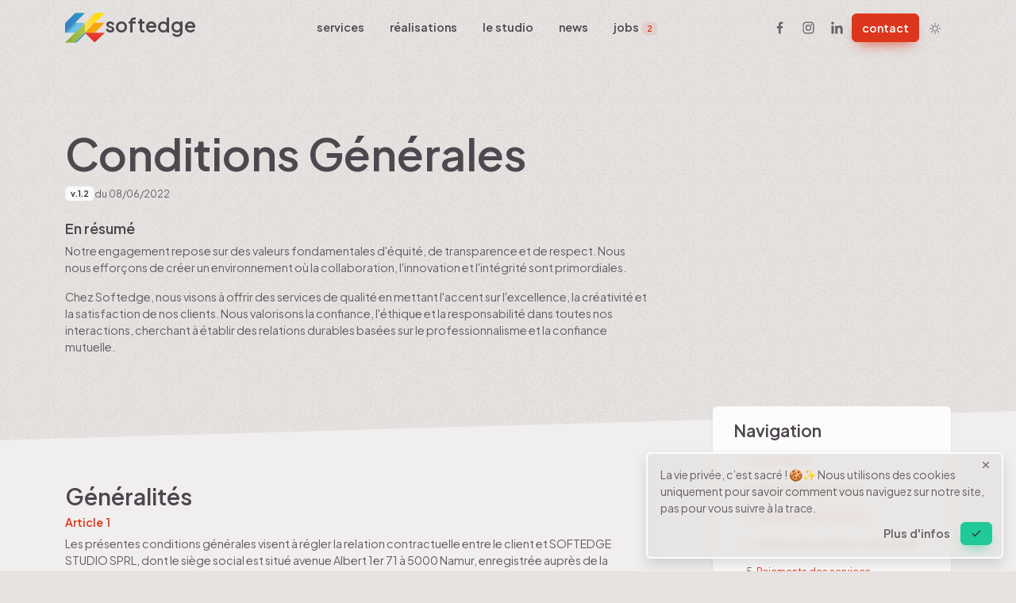

--- FILE ---
content_type: text/html; charset=utf-8
request_url: https://softedge.be/conditions-generales/
body_size: 21550
content:
<!DOCTYPE html>
<html lang="fr-FR" data-bs-theme="light">

<head>

     <title> Conditions générales - Softedge </title> <meta charset="UTF-8">
<meta http-equiv="X-UA-Compatible" content="IE=edge">
<meta name="viewport" content="width=device-width, initial-scale=1.0">
 <meta name="description" content="Découvrir nos directives et engagements. Softedge Studio protège notre relation clients et assure une expérience transparente."> <script type="application/ld+json">{"@context":"http:\/\/schema.org","@type":"WebSite","name":"Softedge","inLanguage":"fr_FR","description":"Softedge studio donne vie \u00e0 vos projets, quelle que soit leur taille, avec \u00e0 une approche globale pour des r\u00e9sultats significatifs.","url":"https:\/\/softedge.be","isFamilyFriendly":"true"}</script><meta name='robots' content='max-image-preview:large' />
	<style>img:is([sizes="auto" i],[sizes^="auto," i]){contain-intrinsic-size:3000px 1500px}</style>
	<link data-optimized="1" rel="stylesheet" href="https://softedge.be/app/litespeed/css/b42b0107a29679dcf05040515402d2d5.css?ver=a8cdd" media="all">
<style id='global-styles-inline-css'>:root{--wp--preset--aspect-ratio--square:1;--wp--preset--aspect-ratio--4-3:4/3;--wp--preset--aspect-ratio--3-4:3/4;--wp--preset--aspect-ratio--3-2:3/2;--wp--preset--aspect-ratio--2-3:2/3;--wp--preset--aspect-ratio--16-9:16/9;--wp--preset--aspect-ratio--9-16:9/16;--wp--preset--color--black:#000;--wp--preset--color--cyan-bluish-gray:#abb8c3;--wp--preset--color--white:#fff;--wp--preset--color--pale-pink:#f78da7;--wp--preset--color--vivid-red:#cf2e2e;--wp--preset--color--luminous-vivid-orange:#ff6900;--wp--preset--color--luminous-vivid-amber:#fcb900;--wp--preset--color--light-green-cyan:#7bdcb5;--wp--preset--color--vivid-green-cyan:#00d084;--wp--preset--color--pale-cyan-blue:#8ed1fc;--wp--preset--color--vivid-cyan-blue:#0693e3;--wp--preset--color--vivid-purple:#9b51e0;--wp--preset--gradient--vivid-cyan-blue-to-vivid-purple:linear-gradient(135deg,rgba(6,147,227,1) 0%,#9b51e0 100%);--wp--preset--gradient--light-green-cyan-to-vivid-green-cyan:linear-gradient(135deg,#7adcb4 0%,#00d082 100%);--wp--preset--gradient--luminous-vivid-amber-to-luminous-vivid-orange:linear-gradient(135deg,rgba(252,185,0,1) 0%,rgba(255,105,0,1) 100%);--wp--preset--gradient--luminous-vivid-orange-to-vivid-red:linear-gradient(135deg,rgba(255,105,0,1) 0%,#cf2e2e 100%);--wp--preset--gradient--very-light-gray-to-cyan-bluish-gray:linear-gradient(135deg,#eee 0%,#a9b8c3 100%);--wp--preset--gradient--cool-to-warm-spectrum:linear-gradient(135deg,#4aeadc 0%,#9778d1 20%,#cf2aba 40%,#ee2c82 60%,#fb6962 80%,#fef84c 100%);--wp--preset--gradient--blush-light-purple:linear-gradient(135deg,#ffceec 0%,#9896f0 100%);--wp--preset--gradient--blush-bordeaux:linear-gradient(135deg,#fecda5 0%,#fe2d2d 50%,#6b003e 100%);--wp--preset--gradient--luminous-dusk:linear-gradient(135deg,#ffcb70 0%,#c751c0 50%,#4158d0 100%);--wp--preset--gradient--pale-ocean:linear-gradient(135deg,#fff5cb 0%,#b6e3d4 50%,#33a7b5 100%);--wp--preset--gradient--electric-grass:linear-gradient(135deg,#caf880 0%,#71ce7e 100%);--wp--preset--gradient--midnight:linear-gradient(135deg,#020381 0%,#2874fc 100%);--wp--preset--font-size--small:13px;--wp--preset--font-size--medium:20px;--wp--preset--font-size--large:36px;--wp--preset--font-size--x-large:42px;--wp--preset--spacing--20:.44rem;--wp--preset--spacing--30:.67rem;--wp--preset--spacing--40:1rem;--wp--preset--spacing--50:1.5rem;--wp--preset--spacing--60:2.25rem;--wp--preset--spacing--70:3.38rem;--wp--preset--spacing--80:5.06rem;--wp--preset--shadow--natural:6px 6px 9px rgba(0,0,0,.2);--wp--preset--shadow--deep:12px 12px 50px rgba(0,0,0,.4);--wp--preset--shadow--sharp:6px 6px 0px rgba(0,0,0,.2);--wp--preset--shadow--outlined:6px 6px 0px -3px rgba(255,255,255,1),6px 6px rgba(0,0,0,1);--wp--preset--shadow--crisp:6px 6px 0px rgba(0,0,0,1)}:where(.is-layout-flex){gap:.5em}:where(.is-layout-grid){gap:.5em}body .is-layout-flex{display:flex}.is-layout-flex{flex-wrap:wrap;align-items:center}.is-layout-flex>:is(*,div){margin:0}body .is-layout-grid{display:grid}.is-layout-grid>:is(*,div){margin:0}:where(.wp-block-columns.is-layout-flex){gap:2em}:where(.wp-block-columns.is-layout-grid){gap:2em}:where(.wp-block-post-template.is-layout-flex){gap:1.25em}:where(.wp-block-post-template.is-layout-grid){gap:1.25em}.has-black-color{color:var(--wp--preset--color--black) !important}.has-cyan-bluish-gray-color{color:var(--wp--preset--color--cyan-bluish-gray) !important}.has-white-color{color:var(--wp--preset--color--white) !important}.has-pale-pink-color{color:var(--wp--preset--color--pale-pink) !important}.has-vivid-red-color{color:var(--wp--preset--color--vivid-red) !important}.has-luminous-vivid-orange-color{color:var(--wp--preset--color--luminous-vivid-orange) !important}.has-luminous-vivid-amber-color{color:var(--wp--preset--color--luminous-vivid-amber) !important}.has-light-green-cyan-color{color:var(--wp--preset--color--light-green-cyan) !important}.has-vivid-green-cyan-color{color:var(--wp--preset--color--vivid-green-cyan) !important}.has-pale-cyan-blue-color{color:var(--wp--preset--color--pale-cyan-blue) !important}.has-vivid-cyan-blue-color{color:var(--wp--preset--color--vivid-cyan-blue) !important}.has-vivid-purple-color{color:var(--wp--preset--color--vivid-purple) !important}.has-black-background-color{background-color:var(--wp--preset--color--black) !important}.has-cyan-bluish-gray-background-color{background-color:var(--wp--preset--color--cyan-bluish-gray) !important}.has-white-background-color{background-color:var(--wp--preset--color--white) !important}.has-pale-pink-background-color{background-color:var(--wp--preset--color--pale-pink) !important}.has-vivid-red-background-color{background-color:var(--wp--preset--color--vivid-red) !important}.has-luminous-vivid-orange-background-color{background-color:var(--wp--preset--color--luminous-vivid-orange) !important}.has-luminous-vivid-amber-background-color{background-color:var(--wp--preset--color--luminous-vivid-amber) !important}.has-light-green-cyan-background-color{background-color:var(--wp--preset--color--light-green-cyan) !important}.has-vivid-green-cyan-background-color{background-color:var(--wp--preset--color--vivid-green-cyan) !important}.has-pale-cyan-blue-background-color{background-color:var(--wp--preset--color--pale-cyan-blue) !important}.has-vivid-cyan-blue-background-color{background-color:var(--wp--preset--color--vivid-cyan-blue) !important}.has-vivid-purple-background-color{background-color:var(--wp--preset--color--vivid-purple) !important}.has-black-border-color{border-color:var(--wp--preset--color--black) !important}.has-cyan-bluish-gray-border-color{border-color:var(--wp--preset--color--cyan-bluish-gray) !important}.has-white-border-color{border-color:var(--wp--preset--color--white) !important}.has-pale-pink-border-color{border-color:var(--wp--preset--color--pale-pink) !important}.has-vivid-red-border-color{border-color:var(--wp--preset--color--vivid-red) !important}.has-luminous-vivid-orange-border-color{border-color:var(--wp--preset--color--luminous-vivid-orange) !important}.has-luminous-vivid-amber-border-color{border-color:var(--wp--preset--color--luminous-vivid-amber) !important}.has-light-green-cyan-border-color{border-color:var(--wp--preset--color--light-green-cyan) !important}.has-vivid-green-cyan-border-color{border-color:var(--wp--preset--color--vivid-green-cyan) !important}.has-pale-cyan-blue-border-color{border-color:var(--wp--preset--color--pale-cyan-blue) !important}.has-vivid-cyan-blue-border-color{border-color:var(--wp--preset--color--vivid-cyan-blue) !important}.has-vivid-purple-border-color{border-color:var(--wp--preset--color--vivid-purple) !important}.has-vivid-cyan-blue-to-vivid-purple-gradient-background{background:var(--wp--preset--gradient--vivid-cyan-blue-to-vivid-purple) !important}.has-light-green-cyan-to-vivid-green-cyan-gradient-background{background:var(--wp--preset--gradient--light-green-cyan-to-vivid-green-cyan) !important}.has-luminous-vivid-amber-to-luminous-vivid-orange-gradient-background{background:var(--wp--preset--gradient--luminous-vivid-amber-to-luminous-vivid-orange) !important}.has-luminous-vivid-orange-to-vivid-red-gradient-background{background:var(--wp--preset--gradient--luminous-vivid-orange-to-vivid-red) !important}.has-very-light-gray-to-cyan-bluish-gray-gradient-background{background:var(--wp--preset--gradient--very-light-gray-to-cyan-bluish-gray) !important}.has-cool-to-warm-spectrum-gradient-background{background:var(--wp--preset--gradient--cool-to-warm-spectrum) !important}.has-blush-light-purple-gradient-background{background:var(--wp--preset--gradient--blush-light-purple) !important}.has-blush-bordeaux-gradient-background{background:var(--wp--preset--gradient--blush-bordeaux) !important}.has-luminous-dusk-gradient-background{background:var(--wp--preset--gradient--luminous-dusk) !important}.has-pale-ocean-gradient-background{background:var(--wp--preset--gradient--pale-ocean) !important}.has-electric-grass-gradient-background{background:var(--wp--preset--gradient--electric-grass) !important}.has-midnight-gradient-background{background:var(--wp--preset--gradient--midnight) !important}.has-small-font-size{font-size:var(--wp--preset--font-size--small) !important}.has-medium-font-size{font-size:var(--wp--preset--font-size--medium) !important}.has-large-font-size{font-size:var(--wp--preset--font-size--large) !important}.has-x-large-font-size{font-size:var(--wp--preset--font-size--x-large) !important}:where(.wp-block-post-template.is-layout-flex){gap:1.25em}:where(.wp-block-post-template.is-layout-grid){gap:1.25em}:where(.wp-block-columns.is-layout-flex){gap:2em}:where(.wp-block-columns.is-layout-grid){gap:2em}:root :where(.wp-block-pullquote){font-size:1.5em;line-height:1.6}</style>
<link data-optimized="1" rel="stylesheet" href="https://softedge.be/app/litespeed/css/fffe8e43a9ae98743c580a611e3f0b76.css?ver=003df" media="all">
<link rel="preload" href="https://softedge.be/app/themes/softedge-base-wordpress/assets/dist/css/app.min.css?ver=6.7.1" media="all" as="style" onload="this.onload=null;this.rel='stylesheet'">
<link rel="canonical" href="https://softedge.be/conditions-generales/" />
<!-- OGs -->
<meta property="og:title" content="Conditions générales - Softedge">
<meta property="og:description" content="Découvrir nos directives et engagements. Softedge Studio protège notre relation clients et assure une expérience transparente.">
<meta property="og:url" content="https://softedge.be/conditions-generales/">
<meta property="og:locale" content="fr_FR">
<meta property="og:type" content="website">
 <meta property="og:image" content="https://softedge.be/app/uploads/softedge-opengraph.webp"> <!-- Favicons -->
<link rel="apple-touch-icon" sizes="180x180" href="https://softedge.be/app/themes/softedge-base-wordpress/assets/dist//img/favicon/apple-touch-icon.png">
<link rel="icon" type="image/png" sizes="32x32" href="https://softedge.be/app/themes/softedge-base-wordpress/assets/dist//img/favicon/favicon-32x32.png">
<link rel="icon" type="image/png" sizes="16x16" href="https://softedge.be/app/themes/softedge-base-wordpress/assets/dist//img/favicon/favicon-16x16.png">
<link rel="manifest" href="https://softedge.be/app/themes/softedge-base-wordpress/assets/dist//img/favicon/site.webmanifest">
<link rel="manifest" href="https://softedge.be/app/themes/softedge-base-wordpress/assets/dist//img/favicon/manifest.json">
<link rel="mask-icon" href="https://softedge.be/app/themes/softedge-base-wordpress/assets/dist//img/favicon/safari-pinned-tab.svg" color="#818181">
<meta name="msapplication-TileColor" content="#ffffff">
<meta name="theme-color" content="#ffffff">
		<style id="wp-custom-css">.single-post p,.single-post ul li{font-size:1.1rem}.single-post h2{margin:4rem 0 2rem}.single-post h3{margin:2rem 0 1rem;font-size:1.3rem;color:var(--bs-text-contrast-high)}.single-post .wp-block-list li{margin-bottom:1rem}.list-form li{margin-bottom:2rem}.single-post .wp-element-caption{background-color:rgba(var(--bs-body-bg-lightest-rgb),.65);-webkit-backdrop-filter:blur(4px);backdrop-filter:blur(4px);padding:.5rem 1rem;width:max-content;border-radius:.35rem;margin-right:.5rem;float:right}</style>
		

    

    <script>
        window.dataLayer = window.dataLayer || [];
        function gtag(){dataLayer.push(arguments);}
            </script>

    <!-- Google Tag Manager -->
    <script async id="tr-gtag" data-gtag="AW-849371409" src="https://www.googletagmanager.com/gtag/js?id=AW-849371409"></script>




    <!-- Matomo -->
    <script>var _paq=window._paq=window._paq||[];_paq.push(['trackPageView']);_paq.push(['enableLinkTracking']);_paq.push(['requireCookieConsent']);(function(){var u="//analytics.softedge.be/";_paq.push(['setTrackerUrl',u+'matomo.php']);_paq.push(['setSiteId','1']);var d=document,g=d.createElement('script'),s=d.getElementsByTagName('script')[0];g.async=!0;g.src=u+'matomo.js';s.parentNode.insertBefore(g,s)})()</script>
    <!-- End Matomo Code -->


</head>

<body class="page page-id-9 conditions-generales"
     >

    



<script data-optimized="1" src="https://softedge.be/app/litespeed/js/410db0b9e4dddfb914f3a9ed6bda45a1.js?ver=a45a1" data-key="SRthUDQa8rY1nQ9GUbMgaA" defer="true"></script>

<header>
	<nav class="navbar navbar-expand-lg fixed-top js-hide">
		<div class="container">
			<a class="navbar-brand" href="https://softedge.be/">
				<svg xmlns="http://www.w3.org/2000/svg" width="50" height="40" viewBox="0 0 114 85">
					<title>softedge studio logo</title>
					<linearGradient id="a" x1="78.9" x2="81.9" y1="952" y2="955" gradientTransform="translate(0 -916)" gradientUnits="userSpaceOnUse">
						<stop offset="0" stop-color="#e29407"></stop>
						<stop offset=".1" stop-color="#e89510"></stop>
						<stop offset=".7" stop-color="#f59e3c"></stop>
						<stop offset="1" stop-color="#f7a70e"></stop>
					</linearGradient>
					<path fill="url(#a)" d="M57 57h28l29-29H85L57 57z"></path>
					<linearGradient id="b" x1="85.3" x2="85.3" y1="842.5" y2="815.8" gradientTransform="translate(0 -759)" gradientUnits="userSpaceOnUse">
						<stop offset="0" stop-color="#e52c29"></stop>
						<stop offset="1" stop-color="#e84236"></stop>
					</linearGradient>
					<path fill="url(#b)" d="M114 57H57l25 25c2 2 5 2 6 0l26-25z"></path>
					<linearGradient id="c" x1="56.9" x2="113.8" y1="787.4" y2="787.4" gradientTransform="translate(0 -759)" gradientUnits="userSpaceOnUse">
						<stop offset="0" stop-color="#ffdb66"></stop>
						<stop offset=".6" stop-color="#ffdd09"></stop>
					</linearGradient>
					<path fill="url(#c)" d="M82 4 61 25c-3 2-4 5-4 9v23l57-57H91c-4 0-7 1-9 4z"></path>
					<linearGradient id="d" x1="0" x2="56.9" y1="816.5" y2="816.5" gradientTransform="translate(0 -759)" gradientUnits="userSpaceOnUse">
						<stop offset="0" stop-color="#89a83d"></stop>
						<stop offset="1" stop-color="#abc948"></stop>
					</linearGradient>
					<path fill="url(#d)" d="m57 33-1-3L0 85h24c3 0 6-1 7-3l26-25V33z"></path>
					<linearGradient id="e" x1="41.9" x2="44.1" y1="-259" y2="-261.1" gradientTransform="matrix(1 0 0 -1 0 -187)" gradientUnits="userSpaceOnUse">
						<stop offset="0" stop-color="#397ec0"></stop>
						<stop offset=".2" stop-color="#3881c2"></stop>
						<stop offset=".4" stop-color="#3a87c5"></stop>
						<stop offset=".6" stop-color="#3d90c4"></stop>
						<stop offset="1" stop-color="#3e9bc2"></stop>
						<stop offset="1" stop-color="#3a9ac0"></stop>
					</linearGradient>
					<path fill="url(#e)" d="M57 57 31 82v1l-6 2h4c3 0 5-1 7-3l23-23-2-2z"></path>
					<linearGradient id="f" x1="0" x2="56.9" y1="787.4" y2="787.4" gradientTransform="translate(0 -759)" gradientUnits="userSpaceOnUse">
						<stop offset="0" stop-color="#397ec0"></stop>
						<stop offset="1" stop-color="#289ecd"></stop>
					</linearGradient>
					<path fill="url(#f)" d="M25 4 4 25c-3 2-4 5-4 9v23L57 0H34c-4 0-7 1-9 4z"></path>
					<linearGradient id="g" x1="20.7" x2="35.2" y1="-223.1" y2="-237.6" gradientTransform="matrix(1 0 0 -1 0 -187)" gradientUnits="userSpaceOnUse">
						<stop offset="0" stop-color="#3c9bc0"></stop>
						<stop offset=".1" stop-color="#4ba3c9"></stop>
						<stop offset=".2" stop-color="#5bafd7"></stop>
						<stop offset=".3" stop-color="#69bae3"></stop>
						<stop offset=".5" stop-color="#6fbfe9"></stop>
						<stop offset="1" stop-color="#72c0ea"></stop>
					</linearGradient>
					<path fill="url(#g)" d="M28 29 0 57h29l27-27-3-2H28z"></path>
				</svg>
				<span>softedge</span>
			</a>

			<button class="navbar-toggler" type="button" data-bs-toggle="offcanvas" data-bs-target="#offcanvasNavbar" aria-controls="offcanvasNavbar">
				<svg xmlns="http://www.w3.org/2000/svg" width="2em" height="2em" viewBox="0 0 24 24">
					<path fill="currentColor" d="M4 6h16v2H4zm4 5h12v2H8zm5 5h7v2h-7z"></path>
				</svg>
				<span class="visually-hidden">Menu de navigation</span>
			</button>

			<div class="offcanvas offcanvas-end" data-bs-backdrop="static" tabindex="-1" id="offcanvasNavbar" aria-labelledby="offcanvasNavbarLabel">

				<div class="offcanvas-header">

					<a class="navbar-brand p-0" href="https://softedge.be/">
						<svg xmlns="http://www.w3.org/2000/svg" width="50" height="40" viewBox="0 0 114 85">
							<title>softedge studio logo</title>
							<linearGradient id="a" x1="78.9" x2="81.9" y1="952" y2="955" gradientTransform="translate(0 -916)" gradientUnits="userSpaceOnUse">
								<stop offset="0" stop-color="#e29407"></stop>
								<stop offset=".1" stop-color="#e89510"></stop>
								<stop offset=".7" stop-color="#f59e3c"></stop>
								<stop offset="1" stop-color="#f7a70e"></stop>
							</linearGradient>
							<path fill="url(#a)" d="M57 57h28l29-29H85L57 57z"></path>
							<linearGradient id="b" x1="85.3" x2="85.3" y1="842.5" y2="815.8" gradientTransform="translate(0 -759)" gradientUnits="userSpaceOnUse">
								<stop offset="0" stop-color="#e52c29"></stop>
								<stop offset="1" stop-color="#e84236"></stop>
							</linearGradient>
							<path fill="url(#b)" d="M114 57H57l25 25c2 2 5 2 6 0l26-25z"></path>
							<linearGradient id="c" x1="56.9" x2="113.8" y1="787.4" y2="787.4" gradientTransform="translate(0 -759)" gradientUnits="userSpaceOnUse">
								<stop offset="0" stop-color="#ffdb66"></stop>
								<stop offset=".6" stop-color="#ffdd09"></stop>
							</linearGradient>
							<path fill="url(#c)" d="M82 4 61 25c-3 2-4 5-4 9v23l57-57H91c-4 0-7 1-9 4z"></path>
							<linearGradient id="d" x1="0" x2="56.9" y1="816.5" y2="816.5" gradientTransform="translate(0 -759)" gradientUnits="userSpaceOnUse">
								<stop offset="0" stop-color="#89a83d"></stop>
								<stop offset="1" stop-color="#abc948"></stop>
							</linearGradient>
							<path fill="url(#d)" d="m57 33-1-3L0 85h24c3 0 6-1 7-3l26-25V33z"></path>
							<linearGradient id="e" x1="41.9" x2="44.1" y1="-259" y2="-261.1" gradientTransform="matrix(1 0 0 -1 0 -187)" gradientUnits="userSpaceOnUse">
								<stop offset="0" stop-color="#397ec0"></stop>
								<stop offset=".2" stop-color="#3881c2"></stop>
								<stop offset=".4" stop-color="#3a87c5"></stop>
								<stop offset=".6" stop-color="#3d90c4"></stop>
								<stop offset="1" stop-color="#3e9bc2"></stop>
								<stop offset="1" stop-color="#3a9ac0"></stop>
							</linearGradient>
							<path fill="url(#e)" d="M57 57 31 82v1l-6 2h4c3 0 5-1 7-3l23-23-2-2z"></path>
							<linearGradient id="f" x1="0" x2="56.9" y1="787.4" y2="787.4" gradientTransform="translate(0 -759)" gradientUnits="userSpaceOnUse">
								<stop offset="0" stop-color="#397ec0"></stop>
								<stop offset="1" stop-color="#289ecd"></stop>
							</linearGradient>
							<path fill="url(#f)" d="M25 4 4 25c-3 2-4 5-4 9v23L57 0H34c-4 0-7 1-9 4z"></path>
							<linearGradient id="g" x1="20.7" x2="35.2" y1="-223.1" y2="-237.6" gradientTransform="matrix(1 0 0 -1 0 -187)" gradientUnits="userSpaceOnUse">
								<stop offset="0" stop-color="#3c9bc0"></stop>
								<stop offset=".1" stop-color="#4ba3c9"></stop>
								<stop offset=".2" stop-color="#5bafd7"></stop>
								<stop offset=".3" stop-color="#69bae3"></stop>
								<stop offset=".5" stop-color="#6fbfe9"></stop>
								<stop offset="1" stop-color="#72c0ea"></stop>
							</linearGradient>
							<path fill="url(#g)" d="M28 29 0 57h29l27-27-3-2H28z"></path>
						</svg>
						<span>softedge</span>
					</a>

					<button type="button" class="btn btn-close" data-bs-dismiss="offcanvas" aria-label="Close">
						<svg xmlns="http://www.w3.org/2000/svg" width="24" height="24" viewBox="0 0 24 24">
							<path d="m16.192 6.344-4.243 4.242-4.242-4.242-1.414 1.414L10.535 12l-4.242 4.242 1.414 1.414 4.242-4.242 4.243 4.242 1.414-1.414L13.364 12l4.242-4.242z"></path>
						</svg>
					</button>

				</div>

				<div class="offcanvas-body d-flex flex-column flex-lg-row">

					<ul class="navbar-nav mx-lg-auto">

						<li class="nav-item">
							<a class="nav-link" href="https://softedge.be/services/">services</a>
						</li>

						<li class="nav-item">
							<a class="nav-link" href="https://softedge.be/realisations/">réalisations</a>
						</li>

						<li class="nav-item">
							<a class="nav-link" href="https://softedge.be/le-studio/">le studio</a>
						</li>

						<li class="nav-item">
							<a class="nav-link" href="https://softedge.be/news/">news</a>
						</li>

						<li class="nav-item">
							<a class="nav-link" href="https://softedge.be/jobs/">jobs
								<span class="badge rounded-pill bg-primary bg-opacity-10 text-primary">2</span>
							</a>
						</li>

					</ul>

					<div class="d-flex  gap-4 mt-auto">

						<!-- Btn -->
						<a class="btn btn-primary w-100 shadow-primary lift order-lg-2" href="https://softedge.be/contact/">contact</a>


						<!-- Socials -->
						<div class="d-flex gap-1 justify-content-center">
							<a href="https://www.facebook.com/SOFTEDGEstudio/" class="btn btn-sm btn-icon btn-facebook" target="_blank" rel="noopener">
								<span class="visually-hidden">Facebook page</span>
								<svg xmlns="http://www.w3.org/2000/svg" width="1.2em" height="1.2em" viewBox="0 0 24 24">
									<path fill="currentcolor" d="M13.397 20.997v-8.196h2.765l.411-3.209h-3.176V7.548c0-.926.258-1.56 1.587-1.56h1.684V3.127A22.336 22.336 0 0 0 14.201 3c-2.444 0-4.122 1.492-4.122 4.231v2.355H7.332v3.209h2.753v8.202h3.312z"></path>
								</svg>
							</a>
							<a href="https://www.instagram.com/softedge.studio/?hl=fr" class="btn btn-sm btn-icon btn-instagram" target="_blank" rel="noopener">
								<span class="visually-hidden">Instagram page</span>
								<svg xmlns="http://www.w3.org/2000/svg" width="1.2em" height="1.2em" viewBox="0 0 24 24">
									<path fill="currentcolor" d="M11.999 7.377a4.623 4.623 0 1 0 0 9.248 4.623 4.623 0 0 0 0-9.248zm0 7.627a3.004 3.004 0 1 1 0-6.008 3.004 3.004 0 0 1 0 6.008z"></path>
									<circle fill="currentcolor" cx="16.806" cy="7.207" r="1.078"></circle>
									<path fill="currentcolor" d="M20.533 6.111A4.605 4.605 0 0 0 17.9 3.479a6.606 6.606 0 0 0-2.186-.42c-.963-.042-1.268-.054-3.71-.054s-2.755 0-3.71.054a6.554 6.554 0 0 0-2.184.42 4.6 4.6 0 0 0-2.633 2.632 6.585 6.585 0 0 0-.419 2.186c-.043.962-.056 1.267-.056 3.71 0 2.442 0 2.753.056 3.71.015.748.156 1.486.419 2.187a4.61 4.61 0 0 0 2.634 2.632 6.584 6.584 0 0 0 2.185.45c.963.042 1.268.055 3.71.055s2.755 0 3.71-.055a6.615 6.615 0 0 0 2.186-.419 4.613 4.613 0 0 0 2.633-2.633c.263-.7.404-1.438.419-2.186.043-.962.056-1.267.056-3.71s0-2.753-.056-3.71a6.581 6.581 0 0 0-.421-2.217zm-1.218 9.532a5.043 5.043 0 0 1-.311 1.688 2.987 2.987 0 0 1-1.712 1.711 4.985 4.985 0 0 1-1.67.311c-.95.044-1.218.055-3.654.055-2.438 0-2.687 0-3.655-.055a4.96 4.96 0 0 1-1.669-.311 2.985 2.985 0 0 1-1.719-1.711 5.08 5.08 0 0 1-.311-1.669c-.043-.95-.053-1.218-.053-3.654 0-2.437 0-2.686.053-3.655a5.038 5.038 0 0 1 .311-1.687c.305-.789.93-1.41 1.719-1.712a5.01 5.01 0 0 1 1.669-.311c.951-.043 1.218-.055 3.655-.055s2.687 0 3.654.055a4.96 4.96 0 0 1 1.67.311 2.991 2.991 0 0 1 1.712 1.712 5.08 5.08 0 0 1 .311 1.669c.043.951.054 1.218.054 3.655 0 2.436 0 2.698-.043 3.654h-.011z"></path>
								</svg>
							</a>
							<a href="https://be.linkedin.com/company/softedge-studio" class="btn btn-sm btn-icon btn-linkedin" target="_blank" rel="noopener">
								<span class="visually-hidden">Linkedin page</span>
								<svg xmlns="http://www.w3.org/2000/svg" width="1.2em" height="1.2em" viewBox="0 0 24 24">
									<circle fill="currentcolor" cx="4.983" cy="5.009" r="2.188"></circle>
									<path fill="currentcolor" d="M9.237 8.855v12.139h3.769v-6.003c0-1.584.298-3.118 2.262-3.118 1.937 0 1.961 1.811 1.961 3.218v5.904H21v-6.657c0-3.27-.704-5.783-4.526-5.783-1.835 0-3.065 1.007-3.568 1.96h-.051v-1.66H9.237zm-6.142 0H6.87v12.139H3.095z"></path>
								</svg>
							</a>
							<a href="#" class="btn btn-sm btn-icon btn-dribbble d-none" target="_blank" rel="noopener">
								<span class="visually-hidden">Dribble page</span>
								<svg xmlns="http://www.w3.org/2000/svg" width="24" height="24" viewBox="0 0 24 24">
									<path fill="currentColor" d="M20.66 6.98a9.932 9.932 0 0 0-3.641-3.64C15.486 2.447 13.813 2 12 2s-3.486.447-5.02 1.34c-1.533.893-2.747 2.107-3.64 3.64S2 10.187 2 12s.446 3.487 1.34 5.02a9.924 9.924 0 0 0 3.641 3.64C8.514 21.553 10.187 22 12 22s3.486-.447 5.02-1.34a9.932 9.932 0 0 0 3.641-3.64C21.554 15.487 22 13.813 22 12s-.446-3.487-1.34-5.02zM12 3.66c2 0 3.772.64 5.32 1.919-.92 1.174-2.286 2.14-4.1 2.9-1.002-1.813-2.088-3.327-3.261-4.54A7.715 7.715 0 0 1 12 3.66zM5.51 6.8a8.116 8.116 0 0 1 2.711-2.22c1.212 1.201 2.325 2.7 3.34 4.5-2 .6-4.114.9-6.341.9-.573 0-1.006-.013-1.3-.04A8.549 8.549 0 0 1 5.51 6.8zM3.66 12c0-.054.003-.12.01-.2.007-.08.01-.146.01-.2.254.014.641.02 1.161.02 2.666 0 5.146-.367 7.439-1.1.187.373.381.793.58 1.26-1.32.293-2.674 1.006-4.061 2.14S6.4 16.247 5.76 17.5c-1.4-1.587-2.1-3.42-2.1-5.5zM12 20.34c-1.894 0-3.594-.587-5.101-1.759.601-1.187 1.524-2.322 2.771-3.401 1.246-1.08 2.483-1.753 3.71-2.02a29.441 29.441 0 0 1 1.56 6.62 8.166 8.166 0 0 1-2.94.56zm7.08-3.96a8.351 8.351 0 0 1-2.58 2.621c-.24-2.08-.7-4.107-1.379-6.081.932-.066 1.765-.1 2.5-.1.799 0 1.686.034 2.659.1a8.098 8.098 0 0 1-1.2 3.46zm-1.24-5c-1.16 0-2.233.047-3.22.14a27.053 27.053 0 0 0-.68-1.62c2.066-.906 3.532-2.006 4.399-3.3 1.2 1.414 1.854 3.027 1.96 4.84-.812-.04-1.632-.06-2.459-.06z">
									</path>
								</svg>
							</a>

						</div>

						<!-- Color mode -->
						<div class="order-lg-3">
							<div class="dropdown">
    <button class="btn btn-link text-reset dropdown-toggle" id="color-mode" type="button" aria-expanded="false" data-bs-toggle="dropdown" data-bs-display="static">
		<span class="theme-icon-active">
			<svg xmlns="http://www.w3.org/2000/svg" width="1em" height="1em" fill="currentColor" class="bi bi-sun" viewBox="0 0 16 16">
				<path fill="currentColor" d="M8 11a3 3 0 1 1 0-6 3 3 0 0 1 0 6m0 1a4 4 0 1 0 0-8 4 4 0 0 0 0 8M8 0a.5.5 0 0 1 .5.5v2a.5.5 0 0 1-1 0v-2A.5.5 0 0 1 8 0m0 13a.5.5 0 0 1 .5.5v2a.5.5 0 0 1-1 0v-2A.5.5 0 0 1 8 13m8-5a.5.5 0 0 1-.5.5h-2a.5.5 0 0 1 0-1h2a.5.5 0 0 1 .5.5M3 8a.5.5 0 0 1-.5.5h-2a.5.5 0 0 1 0-1h2A.5.5 0 0 1 3 8m10.657-5.657a.5.5 0 0 1 0 .707l-1.414 1.415a.5.5 0 1 1-.707-.708l1.414-1.414a.5.5 0 0 1 .707 0m-9.193 9.193a.5.5 0 0 1 0 .707L3.05 13.657a.5.5 0 0 1-.707-.707l1.414-1.414a.5.5 0 0 1 .707 0m9.193 2.121a.5.5 0 0 1-.707 0l-1.414-1.414a.5.5 0 0 1 .707-.707l1.414 1.414a.5.5 0 0 1 0 .707M4.464 4.465a.5.5 0 0 1-.707 0L2.343 3.05a.5.5 0 1 1 .707-.707l1.414 1.414a.5.5 0 0 1 0 .708"></path>
			</svg>
		</span>
        <span class="visually-hidden">Toggle theme</span>
    </button>
    <ul class="dropdown-menu dropdown-menu-end" aria-labelledby="color-mode" style="--bs-dropdown-min-width: 8rem;">
        <li>
            <button type="button" class="dropdown-item d-flex align-items-center active" data-bs-theme-value="light">
				<span class="theme-icon me-2" style="color: inherit;">
					<svg xmlns="http://www.w3.org/2000/svg" width="1em" height="1em" fill="currentColor" class="bi bi-sun" viewBox="0 0 16 16">
						<path fill="currentColor" d="M8 11a3 3 0 1 1 0-6 3 3 0 0 1 0 6m0 1a4 4 0 1 0 0-8 4 4 0 0 0 0 8M8 0a.5.5 0 0 1 .5.5v2a.5.5 0 0 1-1 0v-2A.5.5 0 0 1 8 0m0 13a.5.5 0 0 1 .5.5v2a.5.5 0 0 1-1 0v-2A.5.5 0 0 1 8 13m8-5a.5.5 0 0 1-.5.5h-2a.5.5 0 0 1 0-1h2a.5.5 0 0 1 .5.5M3 8a.5.5 0 0 1-.5.5h-2a.5.5 0 0 1 0-1h2A.5.5 0 0 1 3 8m10.657-5.657a.5.5 0 0 1 0 .707l-1.414 1.415a.5.5 0 1 1-.707-.708l1.414-1.414a.5.5 0 0 1 .707 0m-9.193 9.193a.5.5 0 0 1 0 .707L3.05 13.657a.5.5 0 0 1-.707-.707l1.414-1.414a.5.5 0 0 1 .707 0m9.193 2.121a.5.5 0 0 1-.707 0l-1.414-1.414a.5.5 0 0 1 .707-.707l1.414 1.414a.5.5 0 0 1 0 .707M4.464 4.465a.5.5 0 0 1-.707 0L2.343 3.05a.5.5 0 1 1 .707-.707l1.414 1.414a.5.5 0 0 1 0 .708"></path>
					</svg>
				</span>
                Light
                <svg xmlns="http://www.w3.org/2000/svg" width="1em" height="1em" fill="currentColor" class="bi bi-check2 ms-auto d-none" viewBox="0 0 16 16">
                    <path fill="currentColor" d="M13.854 3.646a.5.5 0 0 1 0 .708l-7 7a.5.5 0 0 1-.708 0l-3.5-3.5a.5.5 0 1 1 .708-.708L6.5 10.293l6.646-6.647a.5.5 0 0 1 .708 0"></path>
                </svg>
            </button>
        </li>
        <li>
            <button type="button" class="dropdown-item d-flex align-items-center" data-bs-theme-value="dark">
				<span class="theme-icon me-2" style="color: inherit;">
					<svg xmlns="http://www.w3.org/2000/svg" width="1em" height="1em" fill="currentColor" class="bi bi-moon-stars-fill" viewBox="0 0 16 16">
						<path fill="currentColor" d="M6 .278a.77.77 0 0 1 .08.858 7.2 7.2 0 0 0-.878 3.46c0 4.021 3.278 7.277 7.318 7.277q.792-.001 1.533-.16a.79.79 0 0 1 .81.316.73.73 0 0 1-.031.893A8.35 8.35 0 0 1 8.344 16C3.734 16 0 12.286 0 7.71 0 4.266 2.114 1.312 5.124.06A.75.75 0 0 1 6 .278"></path>
						<path fill="currentColor" d="M10.794 3.148a.217.217 0 0 1 .412 0l.387 1.162c.173.518.579.924 1.097 1.097l1.162.387a.217.217 0 0 1 0 .412l-1.162.387a1.73 1.73 0 0 0-1.097 1.097l-.387 1.162a.217.217 0 0 1-.412 0l-.387-1.162A1.73 1.73 0 0 0 9.31 6.593l-1.162-.387a.217.217 0 0 1 0-.412l1.162-.387a1.73 1.73 0 0 0 1.097-1.097zM13.863.099a.145.145 0 0 1 .274 0l.258.774c.115.346.386.617.732.732l.774.258a.145.145 0 0 1 0 .274l-.774.258a1.16 1.16 0 0 0-.732.732l-.258.774a.145.145 0 0 1-.274 0l-.258-.774a1.16 1.16 0 0 0-.732-.732l-.774-.258a.145.145 0 0 1 0-.274l.774-.258c.346-.115.617-.386.732-.732z"></path>
					</svg>
				</span>
                Dark
                <svg xmlns="http://www.w3.org/2000/svg" width="1em" height="1em" fill="currentColor" class="bi bi-check2 ms-auto d-none" viewBox="0 0 16 16">
                    <path fill="currentColor" d="M13.854 3.646a.5.5 0 0 1 0 .708l-7 7a.5.5 0 0 1-.708 0l-3.5-3.5a.5.5 0 1 1 .708-.708L6.5 10.293l6.646-6.647a.5.5 0 0 1 .708 0"></path>
                </svg>
            </button>
        </li>
        <li>
            <button type="button" class="dropdown-item d-flex align-items-center" data-bs-theme-value="auto">
				<span class="theme-icon me-2" style="color: inherit;">
					<svg xmlns="http://www.w3.org/2000/svg" width="1em" height="1em" fill="currentColor" class="bi bi-circle-half" viewBox="0 0 16 16">
						<path fill="currentColor" d="M8 15A7 7 0 1 0 8 1zm0 1A8 8 0 1 1 8 0a8 8 0 0 1 0 16"></path>
					</svg>
				</span>
                Auto
                <svg xmlns="http://www.w3.org/2000/svg" width="1em" height="1em" fill="currentColor" class="bi bi-check2 ms-auto d-none" viewBox="0 0 16 16">
                    <path fill="currentColor" d="M13.854 3.646a.5.5 0 0 1 0 .708l-7 7a.5.5 0 0 1-.708 0l-3.5-3.5a.5.5 0 1 1 .708-.708L6.5 10.293l6.646-6.647a.5.5 0 0 1 .708 0"></path>
                </svg>
            </button>
        </li>
    </ul>
</div>

						</div>

					</div>

				</div>

			</div>

		</div>
	</nav>
</header>



 <div id="viewport">

            <main>
    
	
    <!-- Page Title -->
<section class="pt-7 pb-6 bg-noise">
	<div class="container">
		<div class="row">
			<div class="col-12 col-lg-8">
				<h1 class="display-4">Conditions Générales</h1>

				<div class="hstack gap-2 mb-4">
					<span class="badge text-bg-white">v.1.2</span>
					<span class="small">du 08/06/2022</span>
				</div>

				<h2 class="h5">En résumé</h2>
				<p>Notre engagement repose sur des valeurs fondamentales d'équité, de transparence et de respect. Nous nous efforçons de créer un environnement où la collaboration, l'innovation et l'intégrité sont primordiales.</p>
				<p>Chez Softedge, nous visons à offrir des services de qualité en mettant l'accent sur l'excellence, la créativité et la satisfaction de nos clients. Nous valorisons la confiance, l'éthique et la responsabilité dans toutes nos interactions, cherchant à établir des relations durables basées sur le professionnalisme et la confiance mutuelle.</p>
			</div>
		</div>
	</div>

	<div class="shape shape-bottom shape-fluid-x z-1">
		<svg width="1440" height="50" preserveAspectRatio="none" viewBox="0 0 1440 150" fill="none" xmlns="http://www.w3.org/2000/svg">
			<path d="M0 125L1440 0V150H0V125Z" fill="var(--bs-body-bg-lighter)"></path>
		</svg>
	</div>

</section>


<section class="bg-lighter section-cgv">
	<div class="container">
		<div class="row justify-content-between flex-row-reverse">

			<!-- Desktop navigation -->
			<div class="co-12 col-lg-auto col-md-4">

				<div class="card bg-lightest shadow-sm sticky-top mt-n5" style="top: 3rem;">
					<div class="card-body px-4">
						<h4 class="">Navigation</h4>
						<ol class="list-group list-group-numbered list-group-flush small">
							<li class="list-group-item"><a href="#generalite">Généralités</a></li>
							<li class="list-group-item"><a href="#application">Application générale</a></li>
							<li class="list-group-item"><a href="#obligation">Obligation de moyens</a></li>
							<li class="list-group-item"><a href="#offre-prix">Offre et documents contractuels</a></li>
							<li class="list-group-item"><a href="#paiement">Paiements des services</a></li>
							<li class="list-group-item"><a href="#traitance">Sous-traitance</a></li>
							<li class="list-group-item"><a href="#delais">Délais de réalisation et livraison</a></li>
							<li class="list-group-item"><a href="#droit">Droit de rétractation</a></li>
							<li class="list-group-item"><a href="#sites">Utilisation des contenus</a></li>
							<li class="list-group-item"><a href="#utilisation">Utilisation des prestations</a></li>
							<li class="list-group-item"><a href="#propriete-intellectuelle">Propriété intellectuelle</a></li>
							<li class="list-group-item"><a href="#limitation-responsabilite">Limitation de responsabilité</a></li>
							<li class="list-group-item"><a href="#confidentialite-donnees">Confidentialité</a></li>
							<li class="list-group-item"><a href="#site-internet">Site internet</a></li>
							<li class="list-group-item"><a href="#references">Références</a></li>
							<li class="list-group-item"><a href="#reclamation">Réclamation</a></li>
							<li class="list-group-item"><a href="#resolution-litiges">Résolution de litiges</a></li>
							<li class="list-group-item"><a href="#nullite">Nullité</a></li>
							<li class="list-group-item"><a href="#application-droit">Application du droit belge</a></li>
						</ol>
					</div>
				</div>

			</div>

			<!-- Content -->
			<div class="col-12 col-lg-8 order-lg-1 py-5">
				<div data-bs-spy="scroll" data-bs-target="#list-bar" data-bs-smooth-scroll="true" tabindex="0">

					<div id="generalite">
						<h2>Généralités</h2>
						<h3 class="fs-6 text-primary">Article 1</h3>
						<p>Les présentes conditions générales visent à régler la relation contractuelle entre le client et SOFTEDGE STUDIO SPRL, dont le siège social est situé avenue Albert 1er 71 à 5000 Namur, enregistrée auprès de la Banque-Carrefour des entreprises sous le numéro BE 0847 088 924, ci-après dénommée « la société ».</p>

						<h3 class="fs-6 text-primary">Article 2</h3>
						<p>Les présentes conditions générales sont applicables aux activités/prestations reprises ci-dessous, exercées par la société et pour lesquelles le client a donné son accord.</p>
						<p>Sont visées :</p>
						<ul class="custom-ul">
							<li>la création de site Web (programmation et développement);</li>
							<li>la campagne de communication ;</li>
							<li>la création de concept d’activation de marque (comment faire connaître une marque et via quel moyen ludique)&nbsp;</li>
							<li>la création et le développement de sites internet et d’applications ;</li>
							<li>la création de logos, mise en page, affiches, flyers, panneaux publicitaires, etc.&nbsp;</li>
							<li>la création de montages photographiques ;</li>
							<li>la création de représentations en images de synthèse ;</li>
							<li>l’aménagement d’espaces (espace festival &amp; VIP, aménagement intérieur, espace stand pour salon, etc.)&nbsp;</li>
							<li>la création de mobiliers et de produits design (sur mesure, éléments décoratifs, etc.).</li>
						</ul>
						<p>Ces éléments sont repris, au sein des présentes conditions générales, sous le terme générique «prestations».</p>
						<p>Par « client » est visé tant le particulier que le professionnel, faisant appel aux services de la société et ayant signé l’offre, conformément aux présentes conditions générales.</p>
					</div>

					<div id="application">
						<h2>Application des conditions générales</h2>
						<h3 class="fs-6 text-primary">Article 3</h3>
						<p><span class="badge text-bg-primary me-1">§&nbsp;1.</span> Les présentes conditions générales prévalent sur toutes autres conditions générales ou particulières. Elles pourront être modifiées à tout moment par la société. Celle-ci s’engage à en informer le client dans les plus brefs délais. La nouvelle version des conditions générales ne sera applicable qu’aux contrats conclus postérieurement à leur entrée en vigueur. Des dérogations aux présentes conditions générales restent possibles, par l’intermédiaire de conditions particulières ou contractuelles. Le cas échéant, en cas de contradiction entre les présentes conditions générales et les conditions particulières ou contractuelles, ces dernières prévalent.</p>
						<p><span class="badge text-bg-primary me-1">§&nbsp;2.</span> Le client est lié par ces conditions générales dès apposition de sa signature sur l’offre telle que mentionnée à l’article 5. Il est présumé en avoir pris connaissance et les avoir comprises. Les parties conservent, à tout moment, la possibilité d’y déroger par écrit et de commun accord au moyen de conditions particulières.</p>
						<p><span class="badge text-bg-primary me-1">§&nbsp;3.</span> Le cas échéant, si le client est tenu par la législation relative aux marchés publics, le client s’engage à appliquer les présentes conditions générales pour autant qu’elles ne soient pas expressément contradictoires avec la législation précitée. Le cas échéant, en cas de contradiction, le client s’engage à informer la société des particularités applicables à la relation contractuelle existant entre la société et le client concerné.</p>
					</div>

					<div id="obligation">
						<h2>Obligation de moyens</h2>
						<h3 class="fs-6 text-primary">Article 4</h3>
						<p>Les prestations sont qualifiées d’obligations de moyens sauf stipulation expresse contraire. La société s’engage à mettre tout en œuvre en vue de la réalisation des prestations demandées par le client. La société n’est cependant pas tenue de mettre en œuvre des moyens de nature disproportionnée au regard de l’objectif à atteindre.</p>
					</div>

					<div id="offre-prix">
						<h2>Offre – Prix et documents contractuels</h2>
						<h3 class="fs-6 text-primary">Article 5</h3>
						<p><span class="badge text-bg-primary me-1">§&nbsp;1.</span> L’offre est gratuite. Elle est remise au client par la société et a une validité de 30 jours calendrier.</p>
						<p><span class="badge text-bg-primary me-1">§&nbsp;2.</span> L’offre est établie sur base des détails et besoins formulés par le client auprès de la société. Toute modification formulée par le client, après remise de l’offre, donnera lieu à une modification de celle-ci et, le cas échéant, du coût de la ou des prestation(s). L’accord du client, quant au contenu de l’offre (ou de l’offre modifiée), peut-être est donné</p>
						<ul class="custom-ul">
							<li>par apposition de sa signature sur l’offre accompagnée de la mention manuscrite « Bon pour accord » et de la date de signature ;</li>
							<li>par confirmation transmise par courrier électronique.</li>
						</ul>
						<p>En tout état de cause, l’offre est retournée signée par courrier électronique, pour autant que l’accord du client y soit mentionné de manière visible, identifiable et non-équivoque.</p>
						<p><span class="badge text-bg-primary me-1">§&nbsp;3.</span> Le client accepte expressément que les échanges de courriers électroniques constituent la relation contractuelle et peuvent servir de preuve quant à l’existence de celle-ci.</p>
						<p><span class="badge text-bg-primary me-1">§&nbsp;4.</span> En cas de commande de prestations supplémentaires
							non-reprises dans l’offre ou de modification de la demande initiale,
							les conditions générales applicables sont identiques à celles
							prévues pour les prestations initialement demandées et pour
							lesquelles le client a donné son accord. Toute modification
							formulée par le client fait l’objet d’une offre complémentaire ou
							d’une nouvelle offre, soumise au présent article.</p>
						<p><span class="badge text-bg-primary me-1">§&nbsp;5.</span> Des remises ou ristournes peuvent être accordées au client.
							Ces remises et ristournes ne constituent aucunement un droit dans
							le chef du client. Elles sont accordées compte tenu de la relation
							professionnelle existant entre la société et le client. Elles sont par
							ailleurs strictement liées au contrat concerné et ne peuvent, en
							aucun cas, faire l’objet d’une généralité.</p>

						<h3 class="fs-6 text-primary">Article 6</h3>
						<p><span class="badge text-bg-primary me-1">§&nbsp;1.</span> Le prix des prestations est établi avec précision et minutie par la société, sur base des éléments fournis par le client.</p>
						<p><span class="badge text-bg-primary me-1">§&nbsp;2.</span> La société conserve la possibilité de modifier le prix des prestations pour des raisons indépendantes de sa volonté. Sont, entre autres, considérées comme raisons indépendantes de sa volonté :</p>
						<ul class="custom-ul">
							<li>les modifications à la demande de service formulée par le client, effectuées après signature de l’offre pour accord. Toute modification de ce type devra être formulée par écrit auprès de la société. Celle-ci reste libre d’accepter ou de refuser la demande de modification ;</li>
							<li>les demandes supplémentaires formulées par le client après livraison du prestations et non-comprises dans l’offre telle que mentionnée à l’article 5 ;</li>
							<li>les adaptations spécifiques au(x) site(s) web, logo(s) et autres éléments créés par la société pour le compte de et demandés expressément par le client.</li>
						</ul>
						<p>Le cas échéant, la société en informera le client. Le client reste libre d’accepter ou de refuser la modification du prix de la prestation.</p>

					</div>

					<div id="paiement">
						<h2>Paiements des services</h2>
						<h3 class="fs-6 text-primary">Article 7</h3>
						<p><span class="badge text-bg-primary me-1">§&nbsp;1.</span> Sauf accord particulier fixé par écrit, la société peut assurer des services faisant l’objet d’un contrat conclu entre la société et le client pour une durée de 12 mois. Le cas échéant, le contrat prend cours le jour de la signature de l’offre par le client, conformément à l’article 5. Au terme de la première période de 12 mois, le contrat est reconduit tacitement d’année en année. Le cas échéant, si la société ou le client n’en souhaite pas la reconduction, il est tenu d’en informer l’autre partie par e-mail, confirmé par courrier recommandé à la poste 3 mois avant. Il prend effet le 3 ème jour qui suit sa date d’envoi, date de la poste faisant foi.</p>
						<p><span class="badge text-bg-primary me-1">§&nbsp;2.</span> Sauf accord particulier fixé par écrit ou application du §&nbsp;1 er qui précède, tous les contrats sont conclus entre la société et le client pour une durée correspondant au temps nécessaire à la réalisation des prestations telles que mentionnées dans l’offre visée à l’article 5. Ils prennent automatiquement fin au terme de la réalisation des prestations par la société et après paiement des factures liées aux prestations par le client.</p>

						<h3 class="fs-6 text-primary">Article 8</h3>
						<p><span class="badge text-bg-primary me-1">§&nbsp;1.</span> Le paiement des services par le client est effectué sur base des modalités suivantes :</p>
						<ul class="custom-ul">
							<li>paiement d’un acompte de 50 % du montant de l’offre HTVA à la signature de celle-ci pour accord ;</li>
							<li>paiement du solde endéans les 15 jours de la date d’émission de la facture transmise par la société au client au terme des prestations.</li>
						</ul>
						<p>Les factures sont payables endéans les 15 jours de leur date
							d’émission et en tout état de cause, au plus tard le 30 du mois qui
							suit le mois de réalisation des prestations.</p>

						<p><span class="badge text-bg-primary me-1">§&nbsp;2.</span> La société se réserve le droit de demander le paiement d’un acompte distinct de celui qui précède au client. En tout état de cause, quel que soit l’issue des prestations, l’acompte reste acquis à la société, et ce, y compris en cas d’annulation ou de résiliation anticipée de la commande par le client.</p>

						<p><span class="badge text-bg-primary me-1">§&nbsp;3.</span> La facture relative aux prestations est envoyée par e-mail au client, à l’adresse e-mail communiquée par le client lors de la signature de l’offre. En aucun cas, la société n’est responsable si l’adresse e-mail communiquée par le client est erronée. En outre, en cas de modification de l’adresse e-mail de contact, le client est tenu d’en informer immédiatement la société. Aucun délai de paiement supplémentaire ne sera accordé au client qui a omis de transmettre la modification de l’adresse e-mail d’envoi de la/des facture(s)</p>

						<p><span class="badge text-bg-primary me-1">§&nbsp;4.</span> Toute facture impayée à l’échéance, même partiellement, sera productive de plein droit et sans qu’une mise en demeure ne soit nécessaire, d’un intérêt de 12% l’an. En cas de retard de paiement de plus de trente jours, le montant de la facture sera augmenté de 20% avec un minimum de 100€, à titre de clause pénale conventionnelle, forfaitaire et irréductible.</p>

						<p><span class="badge text-bg-primary me-1">§&nbsp;5.</span> Si la facture devait être contestée pour toute raison que ce soit, la réclamation doit se faire selon l’article 20 des présentes conditions générales.</p>
					</div>

					<div id="sous-traitance">
						<h2>Sous-traitant</h2>
						<h3 class="fs-6 text-primary">Article 9</h3>
						<p>La société se réserve le droit de faire appel à un sous-traitant, dans le cadre des prestations à réalisées pour le compte du client. Le cas échéant, la relation entre la société et le sous-traitant répond à tous les principes d’une telle relation. La société s’engage, par ailleurs, à s’assurer du respect du règlement européen sur la
							protection des données par le sous-traitant auquel elle fait appel.</p>
					</div>

					<div id="delais">
						<h2>Délais de réalisation et livraison</h2>
						<h3 class="fs-6 text-primary">Article 10</h3>
						<p><span class="badge text-bg-primary me-1">§&nbsp;1.</span>Les prestations ne sont planifiées par la société qu’après réception de l’acompte mentionné à l’article 8 des présentes conditions générales.</p>
						<p><span class="badge text-bg-primary me-1">§&nbsp;2.</span>La société mentionne, à la demande du client, un délai de réalisation des prestations. Ce délai est uniquement mentionné à titre indicatif et ne lie aucunement la société. Le délai peut, en outre, être prolongé pour des raisons indépendantes de la volonté de la société (e.a. maladie, accident, événement de force majeure, problèmes techniques ou informatiques). Le cas échéant, la société n’est aucunement redevable au client d’un quelconque paiement visant à indemniser le retard.</p>
						<p><span class="badge text-bg-primary me-1">§&nbsp;3.</span>Tout retard imputable au client entraînera un allongement des délais de réalisation.</p>
						<p><span class="badge text-bg-primary me-1">§&nbsp;4.</span>Toute passation et/ou livraison de prestations se fait par email, sous forme d’images, le cas échéant (JPG, PNG, PDF ou code d’accès).</p>

					</div>

					<div id="droit">
						<h2>Droit de rétractation</h2>
						<h3 class="fs-6 text-primary">Article 11</h3>
						<p>Le client « consommateur final » tel que visé par la loi relative à la protection du consommateur intégrée au sein du Code de droit économique, dispose d’un délai de rétractation de 14 jours. Ce droit de rétractation doit être exercé dans le cadre des articles VI.47 et VI.53 du Code de droit économique et n’est, par conséquent, applicable que sous réserve du respect des conditions cumulatives suivantes :</p>

						<ul class="custom-ul">
							<li>la commande répond à la condition de « vente à distance » ;</li>
							<li>l’exécution des prestations, constituant du service, n’a pas encore commencé ;</li>
							<li>le client n’a pas expressément donné son accord à l’exécution des prestations.</li>
						</ul>
						<p>La transmission de l’accord exprès du client met fin au droit de rétractation et ce, dans la mesure où il s’agit de prestations de services faisant l’objet d’une validation de l’offre transmise par la société.</p>
					</div>

					<div id="sites">
						<h2>Utilisation et mise à disposition des programmations, contenus des sites webs, et applications webs</h2>
						<h3 class="fs-6 text-primary">Article 12</h3>
						<p><span class="badge text-bg-primary me-1">§&nbsp;1.</span>Le client est seul responsable des données, informations, images, photos ou tout autre type de document ou fichier transmis à la société en vue de la réalisation de la commande.</p>
						<p><span class="badge text-bg-primary me-1">§&nbsp;2.</span>Conformément aux législations relatives au droit à l’image et aux droits d’auteur, le client est seul responsable de l’obtention des autorisations nécessaires à l’utilisation et à la diffusion des données reprises au §&nbsp;1 qui précède.</p>
					</div>

					<div id="utilisation">
						<h2>Utilisation des prestations</h2>
						<h3 class="fs-6 text-primary">Article 13</h3>
						<p><span class="badge text-bg-primary me-1">§&nbsp;1.</span> L’utilisateur est tenu de faire usage des sites webs, des bases de données et des applications réalisées, conformément à l’objectif de ceux-ci</p>
						<p><span class="badge text-bg-primary me-1">§&nbsp;2.</span> Si le client souhaite en faire usage à d’autres fins, il est tenu d’obtenir l’accord explicite de la société et de s’assurer que ceux-ci sont créés à cette fin. La société sera en droit, le cas échéant, de majorer le paiement des prestations comme prévu à l’article 6 §&nbsp;2.</p>
						<p><span class="badge text-bg-primary me-1">§&nbsp;3.</span> Le non-respect du contenu du présent article peut donner lieu à la demande en paiement de dommages et intérêts par la société.</p>
					</div>

					<div id="propriete-intellectuelle">
						<h2>Propriété intellectuelle</h2>
						<h3 class="fs-6 text-primary">Article 14</h3>
						<p><span class="badge text-bg-primary me-1">§&nbsp;1.</span> Les droits intellectuels relatifs à tous les éléments mis à disposition (notamment, mais sans être exhaustifs, les éléments relatifs au design, au graphisme et aux animations) sont et restent la propriété de la société. Le contenu des prestations réalisées par la société est, dans ce cadre, protégé par le droit d’auteur. A ce titre, il ne peut être copié, reproduit, utilisé à des fins autres que celles qui lui sont attribuées et ce, sans l’autorisation de la société.</p>
						<p><span class="badge text-bg-primary me-1">§&nbsp;2.</span> Compte tenu du §&nbsp;1 du présent article, le client ne peut, en aucun cas, modifier de quelque manière que ce soit le(s) élément(s) mis à disposition. Le client ne peut utiliser les éléments créés dans une but autre que celui défini préalablement dans le contrat liant les deux parties. En cas de modification effectuée par le client, la société bénéficie de la possibilité de réclamer des droits d’auteur ainsi que, le cas échéant, des dommages et intérêts. La responsabilité de la société ne peut, en aucun cas, être mise en cause dès lors qu’une modification est effectuée par le client. Par ailleurs, la responsabilité de la société est limitée aux situations visées à l’article 15 des présentes conditions générales.</p>
					</div>

					<div id="limitation-responsabilite">
						<h2>Limitation de responsabilité</h2>
						<h3 class="fs-6 text-primary">Article 15</h3>
						<p><span class="badge text-bg-primary me-1">§&nbsp;1.</span> La société n’est aucunement responsable des conséquences dommageables causées aux tiers en raison de l’utilisation qui est faite, par le client, des prestations réalisées. La société n’est, en outre, aucunement responsable des dommages causés aux tiers en raison du contenu des prestations réalisées sur demande du client. Dans ce cadre, la société fournit, notamment des éléments d’infographie et de programmation à utiliser tel quel. La responsabilité de la société ne peut aucunement être mise en cause en raison d’une utilisation, par le client, non conforme à l’objectif en vue duquel ils ont été réalisés ou non-conforme à la manière habituelle et standard de les utiliser.</p>
						<p><span class="badge text-bg-primary me-1">§&nbsp;2.</span> En cas de mise en cause, par le client ou par un tiers, de la responsabilité de la société, celle-ci est, dans tous les cas, limitée au montant des prestations réalisées et payées par le client. En aucun cas, le montant du dommage ne peut tenir compte d’un bénéfice espéré et non-réalisé ou d’une perte potentiellement évitée dans le chef du client.</p>
						<p><span class="badge text-bg-primary me-1">§&nbsp;3.</span> Si le client fournit des éléments, notamment graphiques, à la société en vue de la réalisation des prestations, le client garantit que ces éléments peuvent être utilisés conformément à la législation relative aux droits d’auteurs (« éléments quittes et libres de tous droits », achetés par ou propriété du client). Dans cette situation, la responsabilité de la société ne peut aucunement être mise en cause en raison d’une utilisation non conforme à la législation précitée des éléments transmis par le client. Seul le client sera tenu d’indemniser l’auteur en cas de reconnaissance du droit de celui-ci.</p>
						<p><span class="badge text-bg-primary me-1">§&nbsp;4.</span> La société ne peut être tenu responsable en cas de virus ou autre élément affectant l’équipement informatique du client ou des tiers-utilisateurs ou pour fait de tiers.</p>
					</div>

					<div id="confidentialite-donnees">
						<h2>Confidentialité et données à caractère personnel</h2>
						<h3 class="fs-6 text-primary">Article 16</h3>
						<p><span class="badge text-bg-primary me-1">§&nbsp;1.</span> Les données personnelles et/ou confidentielles relatives tant au client qu’à la société recueillies de quelque manière que ce soit et, essentiellement par échanges d’e-mails, mentions sur l’offre, échanges oraux, ainsi que toutes informations futures, ne sont destinées qu’à l’exécution du contrat et aux communications entre les parties. Elles ne feront l'objet d'aucune communication ou cession à des tiers, autres que les prestataires techniques si nécessaire. Tant la société que le client sont tenus de respecter la confidentialité des informations et de ne les utiliser que dans la mesure où elles sont nécessaires à la réalisation de la prestation.</p>
						<p><span class="badge text-bg-primary me-1">§&nbsp;2.</span> En cas de non-respect de ce principe de confidentialité, tant la société que le client, pourront exiger indemnisation, par la partie mise en cause, du préjudice subi.</p>
						<h3 class="fs-6 text-primary">Article 17</h3>
						<p><span class="badge text-bg-primary me-1">§&nbsp;1.</span> Toute donnée à caractère personnel concernant le client, particulier, telle que définie par le règlement européen sur la protection des données 2016/679 est traitée dans le respect de celui-ci. Le traitement de données précitées est fondé sur base de l’intérêt légitime de la société, des obligations légales qui lui sont imposées et de la nécessaire exécution du contrat. Elles sont conservées uniquement pour des actions spécifiques à la société et ne sont, en aucun cas, transmises à des tiers ni à des fins de marketing direct ni pour toute autre finalité.</p>
						<p>Les données conservées par la société sont les suivantes :</p>
						<ul class="custom-ul">
							<li>Nom</li>
							<li>Prénom</li>
							<li>Numéro de téléphone</li>
							<li>Adresse postale</li>
							<li>Adresse e-mail</li>
							<li>Numéro de TVA/d’entreprise</li>
						</ul>

						<p>Numéro de compte bancaire. Le client dispose de la possibilité :</p>
						<ul class="custom-ul">
							<li>De s’opposer, sur simple demande et gratuitement, au traitement de ses données personnelles ;</li>
							<li>D’accéder, gratuitement, aux données le concernant conservées par la société et d'obtenir la rectification des données qui seraient incomplètes, inexactes ou non pertinentes ;</li>
							<li>De s’opposer, pour des raisons sérieuses et légitimes, à ce que les données conservées fassent l’objet d’un traitement ;</li>
							<li>De demander la suppression des données le concernant à la société, pour autant que leur conservation ne soit pas imposée par une obligation légale ;</li>
							<li>De demander la portabilité de ses données détenues par la société à un tiers ;</li>
							<li>De retirer, à tout moment, son consentement au traitement des données basé uniquement sur le consentement.</li>
						</ul>
						<p><span class="badge text-bg-primary me-1">§&nbsp;2.</span> La société peut divulguer à des tiers des informations personnelles sur requête de toute autorité légalement autorisée à en faire la demande. La société peut également les divulguer si cette transmission est requise, en toute bonne foi, pour se conformer aux lois et règlements, pour protéger ou défendre ses droits ou ses biens ou si elle estime que le client est un danger, pour lui ou pour un tiers.</p>
						<p><span class="badge text-bg-primary me-1">§&nbsp;3.</span> Conformément à la législation applicable, dans l’Union Européenne et en Belgique, la société utilise des mesures de sécurité raisonnables dans le but d’empêcher tout usage abusif et tout accès non-autorisé aux données personnelles du client et des tiers-utilisateurs.</p>
					</div>

					<div id="site-internet">
						<h2>Site internet</h2>
						<h3 class="fs-6 text-primary">Article 18</h3>
						<p><span class="badge text-bg-primary me-1">§&nbsp;1.</span> La société, tout en mettant tout en œuvre pour garantir la disponibilité des sites web réalisés pour le compte du client, à quelque moment que ce soit. Elle ne peut être tenu pour responsable en cas d’indisponibilité de ceux-ci. Par ailleurs, des modifications sont possibles à tout moment pour réparations, maintenance, mise en place de nouvelles installations ou fonctions, ou adaptation de contenu.</p>
						<p><span class="badge text-bg-primary me-1">§&nbsp;2.</span> La société ne peut garantir la compatibilité du site internet ou tout autre élément numérique mis à disposition avec tout matériel informatique ou logiciel utilisé par le client ainsi que par les tiers-utilisateurs.</p>
						<p><span class="badge text-bg-primary me-1">§&nbsp;3.</span> La société ne peut être tenue responsable en cas de virus ou autre élément affectant l’équipement informatique du client ou des tiers-utilisateurs ou pour fait de tiers.</p>
					</div>

					<div id="references">
						<h2>Références</h2>
						<h3 class="fs-6 text-primary">Article 19</h3>
						<p>Le client autorise la société à :</p>
						<ul class="custom-ul">
							<li>mentionner son nom et son logo à des fins promotionnelles ou commerciales ;</li>
							<li>diffuser sur son site internet, sur les réseaux sociaux, ainsi que sur tout autre document physique ou virtuel, l’utilisation, par le client, du/des prestations réalisées pour le compte de ce dernier, notamment, à des fins de prospection, de présentation ou de référence.</li>
						</ul>
					</div>

					<div id="reclamation">
						<h2>Réclamation</h2>
						<h3 class="fs-6 text-primary">Article 20</h3>
						<p><span class="badge text-bg-primary me-1">§&nbsp;1.</span> Toute réclamation quelconque du client devra être effectuée immédiatement de manière verbale, confirmée par écrit au plus tard dans les 3 jours qui suivent la connaissance de l’objet de la réclamation, cachet de la poste faisant foi. La société s’engage à mettre tout en œuvre pour trouver une solution amiable et convenant à toutes les parties.</p>
						<p><span class="badge text-bg-primary me-1">§&nbsp;2.</span> Pour autant qu’une réclamation soit effectuée par le client dans les délais prévus au §&nbsp;1 qui précède, et pour autant que la société l’accepte, le montant de la réclamation sera limité au montant de la commande ou de la partie de commande faisant l’objet d’une réclamation.</p>
					</div>

					<div id="resolution-litiges">
						<h2>Résolution de litiges et tribunaux compétents</h2>
						<h3 class="fs-6 text-primary">Article 21</h3>
						<p>En cas de litige, la médiation entre la société et le client est privilégiée. A cet effet, les parties s’engagent à participer à au moins une rencontre organisée par un médiateur, choisi de commun accord, parmi les membres de la Commission fédérale de médiation. Si toutefois, aucun accord n’est possible, les tribunaux compétents sont ceux de l’arrondissement judiciaire du siège social de la société.</p>
					</div>

					<div id="nullite">
						<h2>Nullité</h2>
						<h3 class="fs-6 text-primary">Article 22</h3>
						<p>L’éventuelle nullité d’une disposition des présentes conditions générales n’influence en rien la nullité de l’ensemble. Si une clause est rendue nulle, les parties s’engagent à conclure d’une clause alternative visant à produire le même effet.</p>
					</div>

					<div id="application-droit">
						<h2>Application du droit belge</h2>
						<h3 class="fs-6 text-primary">Article 23</h3>
						<p>Toutes les dispositions non précisées dans les présentes conditions générales sont réglées par le droit belge en vigueur au moment de la conclusion du contrat.</p>
					</div>



				</div>
			</div>

		</div>
	</div>
</section>



            </main>
    




<footer class="bg-noise">
	<div class="container py-3 border-top">
		<div class="row align-items-center justify-content-between g-4">
			<div class="col-auto">
				<svg xmlns="http://www.w3.org/2000/svg" width="57" height="42" viewBox="0 0 114 85">
					<title>softedge studio logo</title>

					<path fill="url(#a)" d="M57 57h28l29-29H85L57 57z"></path>

					<path fill="url(#b)" d="M114 57H57l25 25c2 2 5 2 6 0l26-25z"></path>

					<path fill="url(#c)" d="M82 4 61 25c-3 2-4 5-4 9v23l57-57H91c-4 0-7 1-9 4z"></path>

					<path fill="url(#d)" d="m57 33-1-3L0 85h24c3 0 6-1 7-3l26-25V33z"></path>

					<path fill="url(#e)" d="M57 57 31 82v1l-6 2h4c3 0 5-1 7-3l23-23-2-2z"></path>

					<path fill="url(#f)" d="M25 4 4 25c-3 2-4 5-4 9v23L57 0H34c-4 0-7 1-9 4z"></path>

					<path fill="url(#g)" d="M28 29 0 57h29l27-27-3-2H28z"></path>
				</svg>
			</div>

			<div class="col-auto"><a class="btn btn-outline-primary" href="https://softedge.be/contact/">Demander une offre</a></div>

			<div class="col-auto">
				<div class="hstack gap-4 small">
					<a class="text-reset" href="https://softedge.be/conditions-generales/">Conditions générales</a>
					<a class="text-reset" href="https://softedge.be/politique-de-confidentialite/">Politique de confidentialité</a>
					<a class="text-reset" href="https://softedge.be/ux-ui/">UI</a>
				</div>
			</div>

			<div class="col-12 col-lg-auto">
				<div class="hstack justify-content-between gap-2">


					<!-- Back to top -->
					<a class="btn btn-sm btn-primary btn-icon shadow-primary lift" href="#">
						<span class="visually-hidden">Back to top</span>
						<svg xmlns="http://www.w3.org/2000/svg" width="24" height="24" viewBox="0 0 24 24">
							<path fill="currentColor" d="M11 8.414V18h2V8.414l4.293 4.293 1.414-1.414L12 4.586l-6.707 6.707 1.414 1.414z"></path>
						</svg>
					</a>
				</div>


			</div>
		</div>
	</div>
</footer>



 
<script data-optimized="1" src="https://softedge.be/app/litespeed/js/0d50d62f4abf8dd6ef025fc000a7d01f.js?ver=25392" id="wp-hooks-js"></script>
<script data-optimized="1" src="https://softedge.be/app/litespeed/js/7c6b32fcc42ad2e7c97f5133cca7a451.js?ver=c0a95" id="wp-i18n-js"></script>
<script data-optimized="1" id="wp-i18n-js-after">wp.i18n.setLocaleData({'text direction\u0004ltr':['ltr']})</script>
<script data-optimized="1" src="https://softedge.be/app/litespeed/js/51b7f7bd7a58a77073aa74aa0139ab28.js?ver=654e9" id="swv-js"></script>
<script data-optimized="1" id="contact-form-7-js-translations">(function(domain,translations){var localeData=translations.locale_data[domain]||translations.locale_data.messages;localeData[""].domain=domain;wp.i18n.setLocaleData(localeData,domain)})("contact-form-7",{"translation-revision-date":"2025-02-06 12:02:14+0000","generator":"GlotPress\/4.0.1","domain":"messages","locale_data":{"messages":{"":{"domain":"messages","plural-forms":"nplurals=2; plural=n > 1;","lang":"fr"},"This contact form is placed in the wrong place.":["Ce formulaire de contact est plac\u00e9 dans un mauvais endroit."],"Error:":["Erreur\u00a0:"]}},"comment":{"reference":"includes\/js\/index.js"}})</script>
<script data-optimized="1" id="contact-form-7-js-before">var wpcf7={"api":{"root":"https:\/\/softedge.be\/wp-json\/","namespace":"contact-form-7\/v1"},"cached":1}</script>
<script data-optimized="1" src="https://softedge.be/app/litespeed/js/c03aa0c59aaaaf3069c521f5544ee09f.js?ver=0296d" id="contact-form-7-js"></script>
<script data-optimized="1" src="https://softedge.be/app/litespeed/js/3e82f1bca423cf9f0764610eb63e78bb.js?ver=e78bb" id="app-js-js"></script>


<script data-no-optimize="1">!function(t,e){"object"==typeof exports&&"undefined"!=typeof module?module.exports=e():"function"==typeof define&&define.amd?define(e):(t="undefined"!=typeof globalThis?globalThis:t||self).LazyLoad=e()}(this,function(){"use strict";function e(){return(e=Object.assign||function(t){for(var e=1;e<arguments.length;e++){var n,a=arguments[e];for(n in a)Object.prototype.hasOwnProperty.call(a,n)&&(t[n]=a[n])}return t}).apply(this,arguments)}function i(t){return e({},it,t)}function o(t,e){var n,a="LazyLoad::Initialized",i=new t(e);try{n=new CustomEvent(a,{detail:{instance:i}})}catch(t){(n=document.createEvent("CustomEvent")).initCustomEvent(a,!1,!1,{instance:i})}window.dispatchEvent(n)}function l(t,e){return t.getAttribute(gt+e)}function c(t){return l(t,bt)}function s(t,e){return function(t,e,n){e=gt+e;null!==n?t.setAttribute(e,n):t.removeAttribute(e)}(t,bt,e)}function r(t){return s(t,null),0}function u(t){return null===c(t)}function d(t){return c(t)===vt}function f(t,e,n,a){t&&(void 0===a?void 0===n?t(e):t(e,n):t(e,n,a))}function _(t,e){nt?t.classList.add(e):t.className+=(t.className?" ":"")+e}function v(t,e){nt?t.classList.remove(e):t.className=t.className.replace(new RegExp("(^|\\s+)"+e+"(\\s+|$)")," ").replace(/^\s+/,"").replace(/\s+$/,"")}function g(t){return t.llTempImage}function b(t,e){!e||(e=e._observer)&&e.unobserve(t)}function p(t,e){t&&(t.loadingCount+=e)}function h(t,e){t&&(t.toLoadCount=e)}function n(t){for(var e,n=[],a=0;e=t.children[a];a+=1)"SOURCE"===e.tagName&&n.push(e);return n}function m(t,e){(t=t.parentNode)&&"PICTURE"===t.tagName&&n(t).forEach(e)}function a(t,e){n(t).forEach(e)}function E(t){return!!t[st]}function I(t){return t[st]}function y(t){return delete t[st]}function A(e,t){var n;E(e)||(n={},t.forEach(function(t){n[t]=e.getAttribute(t)}),e[st]=n)}function k(a,t){var i;E(a)&&(i=I(a),t.forEach(function(t){var e,n;e=a,(t=i[n=t])?e.setAttribute(n,t):e.removeAttribute(n)}))}function L(t,e,n){_(t,e.class_loading),s(t,ut),n&&(p(n,1),f(e.callback_loading,t,n))}function w(t,e,n){n&&t.setAttribute(e,n)}function x(t,e){w(t,ct,l(t,e.data_sizes)),w(t,rt,l(t,e.data_srcset)),w(t,ot,l(t,e.data_src))}function O(t,e,n){var a=l(t,e.data_bg_multi),i=l(t,e.data_bg_multi_hidpi);(a=at&&i?i:a)&&(t.style.backgroundImage=a,n=n,_(t=t,(e=e).class_applied),s(t,ft),n&&(e.unobserve_completed&&b(t,e),f(e.callback_applied,t,n)))}function N(t,e){!e||0<e.loadingCount||0<e.toLoadCount||f(t.callback_finish,e)}function C(t,e,n){t.addEventListener(e,n),t.llEvLisnrs[e]=n}function M(t){return!!t.llEvLisnrs}function z(t){if(M(t)){var e,n,a=t.llEvLisnrs;for(e in a){var i=a[e];n=e,i=i,t.removeEventListener(n,i)}delete t.llEvLisnrs}}function R(t,e,n){var a;delete t.llTempImage,p(n,-1),(a=n)&&--a.toLoadCount,v(t,e.class_loading),e.unobserve_completed&&b(t,n)}function T(o,r,c){var l=g(o)||o;M(l)||function(t,e,n){M(t)||(t.llEvLisnrs={});var a="VIDEO"===t.tagName?"loadeddata":"load";C(t,a,e),C(t,"error",n)}(l,function(t){var e,n,a,i;n=r,a=c,i=d(e=o),R(e,n,a),_(e,n.class_loaded),s(e,dt),f(n.callback_loaded,e,a),i||N(n,a),z(l)},function(t){var e,n,a,i;n=r,a=c,i=d(e=o),R(e,n,a),_(e,n.class_error),s(e,_t),f(n.callback_error,e,a),i||N(n,a),z(l)})}function G(t,e,n){var a,i,o,r,c;t.llTempImage=document.createElement("IMG"),T(t,e,n),E(c=t)||(c[st]={backgroundImage:c.style.backgroundImage}),o=n,r=l(a=t,(i=e).data_bg),c=l(a,i.data_bg_hidpi),(r=at&&c?c:r)&&(a.style.backgroundImage='url("'.concat(r,'")'),g(a).setAttribute(ot,r),L(a,i,o)),O(t,e,n)}function D(t,e,n){var a;T(t,e,n),a=e,e=n,(t=It[(n=t).tagName])&&(t(n,a),L(n,a,e))}function V(t,e,n){var a;a=t,(-1<yt.indexOf(a.tagName)?D:G)(t,e,n)}function F(t,e,n){var a;t.setAttribute("loading","lazy"),T(t,e,n),a=e,(e=It[(n=t).tagName])&&e(n,a),s(t,vt)}function j(t){t.removeAttribute(ot),t.removeAttribute(rt),t.removeAttribute(ct)}function P(t){m(t,function(t){k(t,Et)}),k(t,Et)}function S(t){var e;(e=At[t.tagName])?e(t):E(e=t)&&(t=I(e),e.style.backgroundImage=t.backgroundImage)}function U(t,e){var n;S(t),n=e,u(e=t)||d(e)||(v(e,n.class_entered),v(e,n.class_exited),v(e,n.class_applied),v(e,n.class_loading),v(e,n.class_loaded),v(e,n.class_error)),r(t),y(t)}function $(t,e,n,a){var i;n.cancel_on_exit&&(c(t)!==ut||"IMG"===t.tagName&&(z(t),m(i=t,function(t){j(t)}),j(i),P(t),v(t,n.class_loading),p(a,-1),r(t),f(n.callback_cancel,t,e,a)))}function q(t,e,n,a){var i,o,r=(o=t,0<=pt.indexOf(c(o)));s(t,"entered"),_(t,n.class_entered),v(t,n.class_exited),i=t,o=a,n.unobserve_entered&&b(i,o),f(n.callback_enter,t,e,a),r||V(t,n,a)}function H(t){return t.use_native&&"loading"in HTMLImageElement.prototype}function B(t,i,o){t.forEach(function(t){return(a=t).isIntersecting||0<a.intersectionRatio?q(t.target,t,i,o):(e=t.target,n=t,a=i,t=o,void(u(e)||(_(e,a.class_exited),$(e,n,a,t),f(a.callback_exit,e,n,t))));var e,n,a})}function J(e,n){var t;et&&!H(e)&&(n._observer=new IntersectionObserver(function(t){B(t,e,n)},{root:(t=e).container===document?null:t.container,rootMargin:t.thresholds||t.threshold+"px"}))}function K(t){return Array.prototype.slice.call(t)}function Q(t){return t.container.querySelectorAll(t.elements_selector)}function W(t){return c(t)===_t}function X(t,e){return e=t||Q(e),K(e).filter(u)}function Y(e,t){var n;(n=Q(e),K(n).filter(W)).forEach(function(t){v(t,e.class_error),r(t)}),t.update()}function t(t,e){var n,a,t=i(t);this._settings=t,this.loadingCount=0,J(t,this),n=t,a=this,Z&&window.addEventListener("online",function(){Y(n,a)}),this.update(e)}var Z="undefined"!=typeof window,tt=Z&&!("onscroll"in window)||"undefined"!=typeof navigator&&/(gle|ing|ro)bot|crawl|spider/i.test(navigator.userAgent),et=Z&&"IntersectionObserver"in window,nt=Z&&"classList"in document.createElement("p"),at=Z&&1<window.devicePixelRatio,it={elements_selector:".lazy",container:tt||Z?document:null,threshold:300,thresholds:null,data_src:"src",data_srcset:"srcset",data_sizes:"sizes",data_bg:"bg",data_bg_hidpi:"bg-hidpi",data_bg_multi:"bg-multi",data_bg_multi_hidpi:"bg-multi-hidpi",data_poster:"poster",class_applied:"applied",class_loading:"litespeed-loading",class_loaded:"litespeed-loaded",class_error:"error",class_entered:"entered",class_exited:"exited",unobserve_completed:!0,unobserve_entered:!1,cancel_on_exit:!0,callback_enter:null,callback_exit:null,callback_applied:null,callback_loading:null,callback_loaded:null,callback_error:null,callback_finish:null,callback_cancel:null,use_native:!1},ot="src",rt="srcset",ct="sizes",lt="poster",st="llOriginalAttrs",ut="loading",dt="loaded",ft="applied",_t="error",vt="native",gt="data-",bt="ll-status",pt=[ut,dt,ft,_t],ht=[ot],mt=[ot,lt],Et=[ot,rt,ct],It={IMG:function(t,e){m(t,function(t){A(t,Et),x(t,e)}),A(t,Et),x(t,e)},IFRAME:function(t,e){A(t,ht),w(t,ot,l(t,e.data_src))},VIDEO:function(t,e){a(t,function(t){A(t,ht),w(t,ot,l(t,e.data_src))}),A(t,mt),w(t,lt,l(t,e.data_poster)),w(t,ot,l(t,e.data_src)),t.load()}},yt=["IMG","IFRAME","VIDEO"],At={IMG:P,IFRAME:function(t){k(t,ht)},VIDEO:function(t){a(t,function(t){k(t,ht)}),k(t,mt),t.load()}},kt=["IMG","IFRAME","VIDEO"];return t.prototype={update:function(t){var e,n,a,i=this._settings,o=X(t,i);{if(h(this,o.length),!tt&&et)return H(i)?(e=i,n=this,o.forEach(function(t){-1!==kt.indexOf(t.tagName)&&F(t,e,n)}),void h(n,0)):(t=this._observer,i=o,t.disconnect(),a=t,void i.forEach(function(t){a.observe(t)}));this.loadAll(o)}},destroy:function(){this._observer&&this._observer.disconnect(),Q(this._settings).forEach(function(t){y(t)}),delete this._observer,delete this._settings,delete this.loadingCount,delete this.toLoadCount},loadAll:function(t){var e=this,n=this._settings;X(t,n).forEach(function(t){b(t,e),V(t,n,e)})},restoreAll:function(){var e=this._settings;Q(e).forEach(function(t){U(t,e)})}},t.load=function(t,e){e=i(e);V(t,e)},t.resetStatus=function(t){r(t)},Z&&function(t,e){if(e)if(e.length)for(var n,a=0;n=e[a];a+=1)o(t,n);else o(t,e)}(t,window.lazyLoadOptions),t});!function(e,t){"use strict";function a(){t.body.classList.add("litespeed_lazyloaded")}function n(){console.log("[LiteSpeed] Start Lazy Load Images"),d=new LazyLoad({elements_selector:"[data-lazyloaded]",callback_finish:a}),o=function(){d.update()},e.MutationObserver&&new MutationObserver(o).observe(t.documentElement,{childList:!0,subtree:!0,attributes:!0})}var d,o;e.addEventListener?e.addEventListener("load",n,!1):e.attachEvent("onload",n)}(window,document);</script></body>
</html></div>

    
        <div class="toast-container">
    <div class="toast toast-rgpd card show" role="alert" data-bs-autohide="false" aria-live="assertive" aria-atomic="true">

        <div class="toast-body position-relative">
            <span class="toast-title"></span>

            <div class="toast-content">
                <div class="flex-shrink-0 flex flex-col relative items-end">
<div>
<div class="pt-0">
<div class="gizmo-bot-avatar flex h-8 w-8 items-center justify-center overflow-hidden rounded-full">
<div class="relative p-1 rounded-sm flex items-center justify-center bg-token-main-surface-primary text-token-text-primary h-8 w-8">La vie privée, c’est sacré ! 🍪✨ Nous utilisons des cookies uniquement pour savoir comment vous naviguez sur notre site, pas pour vous suivre à la trace.</div>
</div>
</div>
</div>
</div>
            </div>

            <div class="hstack justify-content-end gap-2">
                <a href="/politique-de-confidentialite/" target="_blank" class="btn"> Plus d'infos </a>

                <button id="gdpr-activate" type="button" class="btn btn-success shadow-success lift" data-bs-dismiss="toast" aria-label="Close">
                    
                    <svg xmlns="http://www.w3.org/2000/svg" width="1em" height="1em" viewBox="0 0 24 24" fill="none" stroke="currentColor" stroke-width="2" stroke-linecap="round" stroke-linejoin="round" class="feather feather-check"><polyline points="20 6 9 17 4 12"></polyline></svg>
                </button>
            </div>

            <button type="button" class="btn position-absolute top-0 end-0" data-bs-dismiss="toast" aria-label="Close">
                <svg xmlns="http://www.w3.org/2000/svg" width="1em" height="1em" viewBox="0 0 24 24" fill="none" stroke="currentColor" stroke-width="2" stroke-linecap="round" stroke-linejoin="round" class=""><line x1="18" y1="6" x2="6" y2="18"></line><line x1="6" y1="6" x2="18" y2="18"></line></svg>
            </button>
        </div>

        </div>
    </div>
</div>

    


--- FILE ---
content_type: text/css
request_url: https://softedge.be/app/themes/softedge-base-wordpress/assets/dist/css/app.min.css?ver=6.7.1
body_size: 57237
content:
@import url(https://fonts.googleapis.com/css2?family=Plus+Jakarta+Sans:wght@300;400;500;600;700;800&display=swap);
:root,[data-bs-theme=light]{--bs-blue: #0d6efd;--bs-indigo: #6610f2;--bs-purple: #6f42c1;--bs-pink: #d63384;--bs-red: #dc3545;--bs-orange: #fd7e14;--bs-yellow: #ffc107;--bs-green: #198754;--bs-teal: #20c997;--bs-cyan: #0dcaf0;--bs-black: #2a282f;--bs-white: #fdfcfc;--bs-gray: #6c757d;--bs-gray-dark: #343a40;--bs-gray-100: #f8f9fa;--bs-gray-200: #e9ecef;--bs-gray-300: #dee2e6;--bs-gray-400: #ced4da;--bs-gray-500: #adb5bd;--bs-gray-600: #6c757d;--bs-gray-700: #495057;--bs-gray-800: #343a40;--bs-gray-900: #212529;--bs-primary: #dd361c;--bs-accent: #495057;--bs-success: #20c997;--bs-danger: #cb2334;--bs-light: #f0eeee;--bs-dark: #312f37;--bs-white: #fdfcfc;--bs-black: #2a282f;--bs-primary-rgb: 221, 54, 28;--bs-accent-rgb: 73, 80, 87;--bs-success-rgb: 32, 201, 151;--bs-danger-rgb: 203, 35, 52;--bs-light-rgb: 240, 238, 238;--bs-dark-rgb: 49, 47, 55;--bs-white-rgb: 253, 252, 252;--bs-black-rgb: 42, 40, 47;--bs-primary-text-emphasis: #983327;--bs-accent-text-emphasis: #3f434a;--bs-success-text-emphasis: #278b71;--bs-danger-text-emphasis: #8d2835;--bs-light-text-emphasis: #495057;--bs-dark-text-emphasis: #495057;--bs-primary-bg-subtle: #e4c0ba;--bs-accent-bg-subtle: #a7a8aa;--bs-success-bg-subtle: #97d9c3;--bs-danger-bg-subtle: #e1bdbe;--bs-light-bg-subtle: #fbfbfb;--bs-dark-bg-subtle: #ced4da;--bs-primary-border-subtle: #e17b6b;--bs-accent-border-subtle: #888b8e;--bs-success-border-subtle: #6fd3b5;--bs-danger-border-subtle: #d67079;--bs-light-border-subtle: #e9ecef;--bs-dark-border-subtle: #adb5bd;--bs-white-rgb: 253, 252, 252;--bs-black-rgb: 42, 40, 47;--bs-font-sans-serif: "Plus Jakarta Sans", -apple-system, "Segoe UI", Roboto, "Helvetica Neue", "Noto Sans", "Liberation Sans", Arial, sans-serif, "Apple Color Emoji", "Segoe UI Emoji", "Segoe UI Symbol", "Noto Color Emoji";--bs-font-monospace: SFMono-Regular, Menlo, Monaco, Consolas, "Liberation Mono", "Courier New", monospace;--bs-gradient: linear-gradient(180deg, rgba(253, 252, 252, 0.15), rgba(253, 252, 252, 0));--bs-body-font-family: var(--bs-font-sans-serif);--bs-body-font-size:0.9rem;--bs-body-font-weight: 400;--bs-body-line-height: 1.5;--bs-body-color: #666066;--bs-body-color-rgb: 102, 96, 102;--bs-body-bg: #e6e3e1;--bs-body-bg-rgb: 230, 227, 225;--bs-emphasis-color: #4d464e;--bs-emphasis-color-rgb: 77, 70, 78;--bs-secondary-color: #928b90;--bs-secondary-color-rgb: 146, 139, 144;--bs-secondary-bg: #e0dcdb;--bs-secondary-bg-rgb: 224, 220, 219;--bs-tertiary-color: #b2aeaf;--bs-tertiary-color-rgb: 178, 174, 175;--bs-tertiary-bg: #f0eeee;--bs-tertiary-bg-rgb: 240, 238, 238;--bs-body-bg-lightest: #fdfcfc;--bs-body-bg-lightest-rgb: 253, 252, 252;--bs-body-bg-lighter: #f0eeee;--bs-body-bg-lighter-rgb: 240, 238, 238;--bs-body-bg: #e6e3e1;--bs-body-bg-rgb: 230, 227, 225;--bs-body-bg-darker: #e0dcdb;--bs-body-bg-darker-rgb: 224, 220, 219;--bs-body-bg-darkest: #dbd7d6;--bs-body-bg-darkest-rgb: 219, 215, 214;--bs-text-contrast-lower: #d3cfcf;--bs-text-contrast-lower-rgb: 211, 207, 207;--bs-text-contrast-low: #b2aeaf;--bs-text-contrast-low-rgb: 178, 174, 175;--bs-text-contrast-medium: #928b90;--bs-text-contrast-medium-rgb: 146, 139, 144;--bs-text-contrast-high: #666066;--bs-text-contrast-high-rgb: 102, 96, 102;--bs-text-contrast-higher: #4d464e;--bs-text-contrast-higher-rgb: 77, 70, 78;--bs-heading-color: var(--bs-text-contrast-higher);--bs-link-color: #dd361c;--bs-link-color-rgb: 221, 54, 28;--bs-link-decoration: none;--bs-link-hover-color: #b12b16;--bs-link-hover-color-rgb: 177, 43, 22;--bs-link-hover-decoration: underline;--bs-code-color: #d63384;--bs-highlight-bg: #fff3cd;--bs-border-width: 1px;--bs-border-style: solid;--bs-border-color: #dee2e6;--bs-border-color-translucent: rgba(42, 40, 47, 0.175);--bs-border-radius: 0.375rem;--bs-border-radius-sm: 0.25rem;--bs-border-radius-lg: 0.5rem;--bs-border-radius-xl: 1rem;--bs-border-radius-xxl: 2rem;--bs-border-radius-2xl: var(--bs-border-radius-xxl);--bs-border-radius-pill: 50rem;--bs-box-shadow: 0 0.5rem 1rem rgba(42, 40, 47, 0.15);--bs-box-shadow-sm: 0 0.125rem 0.25rem rgba(42, 40, 47, 0.075);--bs-box-shadow-lg: 0 1rem 3rem rgba(42, 40, 47, 0.175);--bs-box-shadow-inset: inset 0 1px 2px rgba(42, 40, 47, 0.075);--bs-focus-ring-width: 0.25rem;--bs-focus-ring-opacity: 0.25;--bs-focus-ring-color: rgba(221, 54, 28, 0.25);--bs-form-valid-color: #20c997;--bs-form-valid-border-color: #20c997;--bs-form-invalid-color: #cb2334;--bs-form-invalid-border-color: #cb2334}[data-bs-theme=dark]{color-scheme:dark;--bs-primary: #d44833;--bs-body-color: #d3d3d9;--bs-body-color-rgb: 211, 211, 217;--bs-body-bg: #3a3743;--bs-body-bg-rgb: 58, 55, 67;--bs-body-bg-lightest: #4c4955;--bs-body-bg-lightest-rgb: 76, 73, 85;--bs-body-bg-lighter: #45424d;--bs-body-bg-lighter-rgb: 69, 66, 77;--bs-body-bg-darker: #312f37;--bs-body-bg-darker-rgb: 49, 47, 55;--bs-body-bg-darkest: #2a282f;--bs-body-bg-darkest-rgb: 42, 40, 47;--bs-text-contrast-lower: #54515c;--bs-text-contrast-lower-rgb: 84, 81, 92;--bs-text-contrast-low: #78767f;--bs-text-contrast-low-rgb: 120, 118, 127;--bs-text-contrast-medium: #9b99a3;--bs-text-contrast-medium-rgb: 155, 153, 163;--bs-text-contrast-high: #d3d3d9;--bs-text-contrast-high-rgb: 211, 211, 217;--bs-text-contrast-higher: #fafaff;--bs-text-contrast-higher-rgb: 250, 250, 255;--bs-emphasis-color: #fafaff;--bs-emphasis-color-rgb: 250, 250, 255;--bs-secondary-color: #45424d;--bs-secondary-color-rgb: 69, 66, 77;--bs-secondary-bg: #312f37;--bs-secondary-bg-rgb: 49, 47, 55;--bs-tertiary-color: #78767f;--bs-tertiary-color-rgb: 120, 118, 127;--bs-tertiary-bg: #45424d;--bs-tertiary-bg-rgb: 69, 66, 77;--bs-primary-text-emphasis: #eb8677;--bs-accent-text-emphasis: #92969a;--bs-success-text-emphasis: #79dfc1;--bs-danger-text-emphasis: #e07b85;--bs-light-text-emphasis: #f6f5f5;--bs-dark-text-emphasis: #838287;--bs-primary-bg-subtle: #2c0b06;--bs-accent-bg-subtle: #0f1011;--bs-success-bg-subtle: #06281e;--bs-danger-bg-subtle: #29070a;--bs-light-bg-subtle: #303030;--bs-dark-bg-subtle: #0a090b;--bs-primary-border-subtle: #852011;--bs-accent-border-subtle: #2c3034;--bs-success-border-subtle: #13795b;--bs-danger-border-subtle: #7a151f;--bs-light-border-subtle: #908f8f;--bs-dark-border-subtle: #1d1c21;--bs-link-color: #d44833;--bs-link-hover-color: #dd6d5c;--bs-link-color-rgb: 212, 72, 51;--bs-link-hover-color-rgb: 221, 109, 92;--bs-code-color: #e685b5;--bs-border-color: rgba(84, 81, 92, 0.5);--bs-border-color-translucent: rgba(250, 250, 255, 0.15);--bs-form-valid-color: #20c997;--bs-form-valid-border-color: #20c997;--bs-form-invalid-color: #cb2334;--bs-form-invalid-border-color: #cb2334}*,*::before,*::after{-webkit-box-sizing:border-box;box-sizing:border-box}@media(prefers-reduced-motion: no-preference){:root{scroll-behavior:smooth}}body{margin:0;font-family:var(--bs-body-font-family);font-size:var(--bs-body-font-size);font-weight:var(--bs-body-font-weight);line-height:var(--bs-body-line-height);color:var(--bs-body-color);text-align:var(--bs-body-text-align);background-color:var(--bs-body-bg);-webkit-text-size-adjust:100%;-webkit-tap-highlight-color:rgba(42,40,47,0)}hr{margin:1rem 0;color:inherit;border:0;border-top:var(--bs-border-width) solid;opacity:.25}h6,.h6,h5,.h5,h4,.h4,h3,.h3,h2,.h2,h1,.h1{margin-top:0;margin-bottom:.5rem;font-family:"Plus Jakarta Sans",-apple-system,"Segoe UI",Roboto,"Helvetica Neue","Noto Sans","Liberation Sans",Arial,sans-serif,"Apple Color Emoji","Segoe UI Emoji","Segoe UI Symbol","Noto Color Emoji";font-weight:600;line-height:1.2;color:var(--bs-heading-color)}h1,.h1{font-size:calc(1.35rem + 1.2vw)}@media(min-width: 1200px){h1,.h1{font-size:2.25rem}}h2,.h2{font-size:calc(1.305rem + 0.66vw)}@media(min-width: 1200px){h2,.h2{font-size:1.8rem}}h3,.h3{font-size:calc(1.2825rem + 0.39vw)}@media(min-width: 1200px){h3,.h3{font-size:1.575rem}}h4,.h4{font-size:calc(1.26rem + 0.12vw)}@media(min-width: 1200px){h4,.h4{font-size:1.35rem}}h5,.h5{font-size:1.125rem}h6,.h6{font-size:0.9rem}p{margin-top:0;margin-bottom:1rem}abbr[title]{-webkit-text-decoration:underline dotted;text-decoration:underline dotted;cursor:help;-webkit-text-decoration-skip-ink:none;text-decoration-skip-ink:none}address{margin-bottom:1rem;font-style:normal;line-height:inherit}ol,ul{padding-left:2rem}ol,ul,dl{margin-top:0;margin-bottom:1rem}ol ol,ul ul,ol ul,ul ol{margin-bottom:0}dt{font-weight:600}dd{margin-bottom:.5rem;margin-left:0}blockquote{margin:0 0 1rem}b,strong{font-weight:bolder}small,.small{font-size:0.875em}mark,.mark{padding:.1875em;color:var(--bs-highlight-color);background-color:var(--bs-highlight-bg)}sub,sup{position:relative;font-size:0.75em;line-height:0;vertical-align:baseline}sub{bottom:-0.25em}sup{top:-0.5em}a{color:rgba(var(--bs-link-color-rgb), var(--bs-link-opacity, 1));text-decoration:none}a:hover{--bs-link-color-rgb: var(--bs-link-hover-color-rgb);text-decoration:underline}a:not([href]):not([class]),a:not([href]):not([class]):hover{color:inherit;text-decoration:none}pre,code,kbd,samp{font-family:var(--bs-font-monospace);font-size:1em}pre{display:block;margin-top:0;margin-bottom:1rem;overflow:auto;font-size:0.875em}pre code{font-size:inherit;color:inherit;word-break:normal}code{font-size:0.875em;color:var(--bs-code-color);word-wrap:break-word}a>code{color:inherit}kbd{padding:.1875rem .375rem;font-size:0.875em;color:var(--bs-body-bg);background-color:var(--bs-body-color);border-radius:.25rem}kbd kbd{padding:0;font-size:1em}figure{margin:0 0 1rem}img,svg{vertical-align:middle}table{caption-side:bottom;border-collapse:collapse}caption{padding-top:1rem;padding-bottom:1rem;color:var(--bs-secondary-color);text-align:left}th{text-align:inherit;text-align:-webkit-match-parent}thead,tbody,tfoot,tr,td,th{border-color:inherit;border-style:solid;border-width:0}label{display:inline-block}button{border-radius:0}button:focus:not(:focus-visible){outline:0}input,button,select,optgroup,textarea{margin:0;font-family:inherit;font-size:inherit;line-height:inherit}button,select{text-transform:none}[role=button]{cursor:pointer}select{word-wrap:normal}select:disabled{opacity:1}[list]:not([type=date]):not([type=datetime-local]):not([type=month]):not([type=week]):not([type=time])::-webkit-calendar-picker-indicator{display:none !important}button,[type=button],[type=reset],[type=submit]{-webkit-appearance:button}button:not(:disabled),[type=button]:not(:disabled),[type=reset]:not(:disabled),[type=submit]:not(:disabled){cursor:pointer}::-moz-focus-inner{padding:0;border-style:none}textarea{resize:vertical}fieldset{min-width:0;padding:0;margin:0;border:0}legend{float:left;width:100%;padding:0;margin-bottom:.5rem;font-size:calc(1.275rem + 0.3vw);line-height:inherit}@media(min-width: 1200px){legend{font-size:1.5rem}}legend+*{clear:left}::-webkit-datetime-edit-fields-wrapper,::-webkit-datetime-edit-text,::-webkit-datetime-edit-minute,::-webkit-datetime-edit-hour-field,::-webkit-datetime-edit-day-field,::-webkit-datetime-edit-month-field,::-webkit-datetime-edit-year-field{padding:0}::-webkit-inner-spin-button{height:auto}[type=search]{-webkit-appearance:textfield;outline-offset:-2px}::-webkit-search-decoration{-webkit-appearance:none}::-webkit-color-swatch-wrapper{padding:0}::-webkit-file-upload-button{font:inherit;-webkit-appearance:button}::file-selector-button{font:inherit;-webkit-appearance:button}output{display:inline-block}iframe{border:0}summary{display:list-item;cursor:pointer}progress{vertical-align:baseline}[hidden]{display:none !important}.lead{font-size:1.125rem;font-weight:400}.display-1{font-size:calc(1.625rem + 4.5vw);font-weight:600;line-height:1.2}@media(min-width: 1200px){.display-1{font-size:5rem}}.display-2{font-size:calc(1.575rem + 3.9vw);font-weight:600;line-height:1.2}@media(min-width: 1200px){.display-2{font-size:4.5rem}}.display-3{font-size:calc(1.525rem + 3.3vw);font-weight:600;line-height:1.2}@media(min-width: 1200px){.display-3{font-size:4rem}}.display-4{font-size:calc(1.475rem + 2.7vw);font-weight:600;line-height:1.2}@media(min-width: 1200px){.display-4{font-size:3.5rem}}.display-5{font-size:calc(1.425rem + 2.1vw);font-weight:600;line-height:1.2}@media(min-width: 1200px){.display-5{font-size:3rem}}.display-6{font-size:calc(1.375rem + 1.5vw);font-weight:600;line-height:1.2}@media(min-width: 1200px){.display-6{font-size:2.5rem}}.list-unstyled{padding-left:0;list-style:none}.list-inline{padding-left:0;list-style:none}.list-inline-item{display:inline-block}.list-inline-item:not(:last-child){margin-right:.5rem}.initialism{font-size:0.875em;text-transform:uppercase}.blockquote{margin-bottom:1rem;font-size:1.125rem}.blockquote>:last-child{margin-bottom:0}.blockquote-footer{margin-top:-1rem;margin-bottom:1rem;font-size:0.875em;color:#6c757d}.blockquote-footer::before{content:"— "}.img-fluid{max-width:100%;height:auto}.img-thumbnail{padding:.25rem;background-color:var(--bs-body-bg);border:var(--bs-border-width) solid var(--bs-border-color);border-radius:var(--bs-border-radius);max-width:100%;height:auto}.figure{display:inline-block}.figure-img{margin-bottom:.5rem;line-height:1}.figure-caption{font-size:0.875em;color:var(--bs-secondary-color)}.container,.container-fluid,.container-xxl,.container-xl,.container-lg,.container-md,.container-sm{--bs-gutter-x: 1.5rem;--bs-gutter-y: 0;width:100%;padding-right:calc(var(--bs-gutter-x)*.5);padding-left:calc(var(--bs-gutter-x)*.5);margin-right:auto;margin-left:auto}@media(min-width: 576px){.container-sm,.container{max-width:540px}}@media(min-width: 768px){.container-md,.container-sm,.container{max-width:720px}}@media(min-width: 992px){.container-lg,.container-md,.container-sm,.container{max-width:960px}}@media(min-width: 1200px){.container-xl,.container-lg,.container-md,.container-sm,.container{max-width:1140px}}@media(min-width: 1400px){.container-xxl,.container-xl,.container-lg,.container-md,.container-sm,.container{max-width:1320px}}:root{--bs-breakpoint-xs: 0;--bs-breakpoint-sm: 576px;--bs-breakpoint-md: 768px;--bs-breakpoint-lg: 992px;--bs-breakpoint-xl: 1200px;--bs-breakpoint-xxl: 1400px}.row{--bs-gutter-x: 1.5rem;--bs-gutter-y: 0;display:-webkit-box;display:-ms-flexbox;display:flex;-ms-flex-wrap:wrap;flex-wrap:wrap;margin-top:calc(-1*var(--bs-gutter-y));margin-right:calc(-0.5*var(--bs-gutter-x));margin-left:calc(-0.5*var(--bs-gutter-x))}.row>*{-ms-flex-negative:0;flex-shrink:0;width:100%;max-width:100%;padding-right:calc(var(--bs-gutter-x)*.5);padding-left:calc(var(--bs-gutter-x)*.5);margin-top:var(--bs-gutter-y)}.col{-webkit-box-flex:1;-ms-flex:1 0 0%;flex:1 0 0%}.row-cols-auto>*{-webkit-box-flex:0;-ms-flex:0 0 auto;flex:0 0 auto;width:auto}.row-cols-1>*{-webkit-box-flex:0;-ms-flex:0 0 auto;flex:0 0 auto;width:100%}.row-cols-2>*{-webkit-box-flex:0;-ms-flex:0 0 auto;flex:0 0 auto;width:50%}.row-cols-3>*{-webkit-box-flex:0;-ms-flex:0 0 auto;flex:0 0 auto;width:33.33333333%}.row-cols-4>*{-webkit-box-flex:0;-ms-flex:0 0 auto;flex:0 0 auto;width:25%}.row-cols-5>*{-webkit-box-flex:0;-ms-flex:0 0 auto;flex:0 0 auto;width:20%}.row-cols-6>*{-webkit-box-flex:0;-ms-flex:0 0 auto;flex:0 0 auto;width:16.66666667%}.col-auto{-webkit-box-flex:0;-ms-flex:0 0 auto;flex:0 0 auto;width:auto}.col-1{-webkit-box-flex:0;-ms-flex:0 0 auto;flex:0 0 auto;width:8.33333333%}.col-2{-webkit-box-flex:0;-ms-flex:0 0 auto;flex:0 0 auto;width:16.66666667%}.col-3{-webkit-box-flex:0;-ms-flex:0 0 auto;flex:0 0 auto;width:25%}.col-4{-webkit-box-flex:0;-ms-flex:0 0 auto;flex:0 0 auto;width:33.33333333%}.col-5{-webkit-box-flex:0;-ms-flex:0 0 auto;flex:0 0 auto;width:41.66666667%}.col-6{-webkit-box-flex:0;-ms-flex:0 0 auto;flex:0 0 auto;width:50%}.col-7{-webkit-box-flex:0;-ms-flex:0 0 auto;flex:0 0 auto;width:58.33333333%}.col-8{-webkit-box-flex:0;-ms-flex:0 0 auto;flex:0 0 auto;width:66.66666667%}.col-9{-webkit-box-flex:0;-ms-flex:0 0 auto;flex:0 0 auto;width:75%}.col-10{-webkit-box-flex:0;-ms-flex:0 0 auto;flex:0 0 auto;width:83.33333333%}.col-11{-webkit-box-flex:0;-ms-flex:0 0 auto;flex:0 0 auto;width:91.66666667%}.col-12{-webkit-box-flex:0;-ms-flex:0 0 auto;flex:0 0 auto;width:100%}.offset-1{margin-left:8.33333333%}.offset-2{margin-left:16.66666667%}.offset-3{margin-left:25%}.offset-4{margin-left:33.33333333%}.offset-5{margin-left:41.66666667%}.offset-6{margin-left:50%}.offset-7{margin-left:58.33333333%}.offset-8{margin-left:66.66666667%}.offset-9{margin-left:75%}.offset-10{margin-left:83.33333333%}.offset-11{margin-left:91.66666667%}.g-0,.gx-0{--bs-gutter-x: 0}.g-0,.gy-0{--bs-gutter-y: 0}.g-1,.gx-1{--bs-gutter-x: 0.25rem}.g-1,.gy-1{--bs-gutter-y: 0.25rem}.g-2,.gx-2{--bs-gutter-x: 0.5rem}.g-2,.gy-2{--bs-gutter-y: 0.5rem}.g-3,.gx-3{--bs-gutter-x: 1rem}.g-3,.gy-3{--bs-gutter-y: 1rem}.g-4,.gx-4{--bs-gutter-x: 1.5rem}.g-4,.gy-4{--bs-gutter-y: 1.5rem}.g-5,.gx-5{--bs-gutter-x: 3rem}.g-5,.gy-5{--bs-gutter-y: 3rem}.g-6,.gx-6{--bs-gutter-x: 6rem}.g-6,.gy-6{--bs-gutter-y: 6rem}.g-7,.gx-7{--bs-gutter-x: 10rem}.g-7,.gy-7{--bs-gutter-y: 10rem}.g-8,.gx-8{--bs-gutter-x: 20rem}.g-8,.gy-8{--bs-gutter-y: 20rem}@media(min-width: 576px){.col-sm{-webkit-box-flex:1;-ms-flex:1 0 0%;flex:1 0 0%}.row-cols-sm-auto>*{-webkit-box-flex:0;-ms-flex:0 0 auto;flex:0 0 auto;width:auto}.row-cols-sm-1>*{-webkit-box-flex:0;-ms-flex:0 0 auto;flex:0 0 auto;width:100%}.row-cols-sm-2>*{-webkit-box-flex:0;-ms-flex:0 0 auto;flex:0 0 auto;width:50%}.row-cols-sm-3>*{-webkit-box-flex:0;-ms-flex:0 0 auto;flex:0 0 auto;width:33.33333333%}.row-cols-sm-4>*{-webkit-box-flex:0;-ms-flex:0 0 auto;flex:0 0 auto;width:25%}.row-cols-sm-5>*{-webkit-box-flex:0;-ms-flex:0 0 auto;flex:0 0 auto;width:20%}.row-cols-sm-6>*{-webkit-box-flex:0;-ms-flex:0 0 auto;flex:0 0 auto;width:16.66666667%}.col-sm-auto{-webkit-box-flex:0;-ms-flex:0 0 auto;flex:0 0 auto;width:auto}.col-sm-1{-webkit-box-flex:0;-ms-flex:0 0 auto;flex:0 0 auto;width:8.33333333%}.col-sm-2{-webkit-box-flex:0;-ms-flex:0 0 auto;flex:0 0 auto;width:16.66666667%}.col-sm-3{-webkit-box-flex:0;-ms-flex:0 0 auto;flex:0 0 auto;width:25%}.col-sm-4{-webkit-box-flex:0;-ms-flex:0 0 auto;flex:0 0 auto;width:33.33333333%}.col-sm-5{-webkit-box-flex:0;-ms-flex:0 0 auto;flex:0 0 auto;width:41.66666667%}.col-sm-6{-webkit-box-flex:0;-ms-flex:0 0 auto;flex:0 0 auto;width:50%}.col-sm-7{-webkit-box-flex:0;-ms-flex:0 0 auto;flex:0 0 auto;width:58.33333333%}.col-sm-8{-webkit-box-flex:0;-ms-flex:0 0 auto;flex:0 0 auto;width:66.66666667%}.col-sm-9{-webkit-box-flex:0;-ms-flex:0 0 auto;flex:0 0 auto;width:75%}.col-sm-10{-webkit-box-flex:0;-ms-flex:0 0 auto;flex:0 0 auto;width:83.33333333%}.col-sm-11{-webkit-box-flex:0;-ms-flex:0 0 auto;flex:0 0 auto;width:91.66666667%}.col-sm-12{-webkit-box-flex:0;-ms-flex:0 0 auto;flex:0 0 auto;width:100%}.offset-sm-0{margin-left:0}.offset-sm-1{margin-left:8.33333333%}.offset-sm-2{margin-left:16.66666667%}.offset-sm-3{margin-left:25%}.offset-sm-4{margin-left:33.33333333%}.offset-sm-5{margin-left:41.66666667%}.offset-sm-6{margin-left:50%}.offset-sm-7{margin-left:58.33333333%}.offset-sm-8{margin-left:66.66666667%}.offset-sm-9{margin-left:75%}.offset-sm-10{margin-left:83.33333333%}.offset-sm-11{margin-left:91.66666667%}.g-sm-0,.gx-sm-0{--bs-gutter-x: 0}.g-sm-0,.gy-sm-0{--bs-gutter-y: 0}.g-sm-1,.gx-sm-1{--bs-gutter-x: 0.25rem}.g-sm-1,.gy-sm-1{--bs-gutter-y: 0.25rem}.g-sm-2,.gx-sm-2{--bs-gutter-x: 0.5rem}.g-sm-2,.gy-sm-2{--bs-gutter-y: 0.5rem}.g-sm-3,.gx-sm-3{--bs-gutter-x: 1rem}.g-sm-3,.gy-sm-3{--bs-gutter-y: 1rem}.g-sm-4,.gx-sm-4{--bs-gutter-x: 1.5rem}.g-sm-4,.gy-sm-4{--bs-gutter-y: 1.5rem}.g-sm-5,.gx-sm-5{--bs-gutter-x: 3rem}.g-sm-5,.gy-sm-5{--bs-gutter-y: 3rem}.g-sm-6,.gx-sm-6{--bs-gutter-x: 6rem}.g-sm-6,.gy-sm-6{--bs-gutter-y: 6rem}.g-sm-7,.gx-sm-7{--bs-gutter-x: 10rem}.g-sm-7,.gy-sm-7{--bs-gutter-y: 10rem}.g-sm-8,.gx-sm-8{--bs-gutter-x: 20rem}.g-sm-8,.gy-sm-8{--bs-gutter-y: 20rem}}@media(min-width: 768px){.col-md{-webkit-box-flex:1;-ms-flex:1 0 0%;flex:1 0 0%}.row-cols-md-auto>*{-webkit-box-flex:0;-ms-flex:0 0 auto;flex:0 0 auto;width:auto}.row-cols-md-1>*{-webkit-box-flex:0;-ms-flex:0 0 auto;flex:0 0 auto;width:100%}.row-cols-md-2>*{-webkit-box-flex:0;-ms-flex:0 0 auto;flex:0 0 auto;width:50%}.row-cols-md-3>*{-webkit-box-flex:0;-ms-flex:0 0 auto;flex:0 0 auto;width:33.33333333%}.row-cols-md-4>*{-webkit-box-flex:0;-ms-flex:0 0 auto;flex:0 0 auto;width:25%}.row-cols-md-5>*{-webkit-box-flex:0;-ms-flex:0 0 auto;flex:0 0 auto;width:20%}.row-cols-md-6>*{-webkit-box-flex:0;-ms-flex:0 0 auto;flex:0 0 auto;width:16.66666667%}.col-md-auto{-webkit-box-flex:0;-ms-flex:0 0 auto;flex:0 0 auto;width:auto}.col-md-1{-webkit-box-flex:0;-ms-flex:0 0 auto;flex:0 0 auto;width:8.33333333%}.col-md-2{-webkit-box-flex:0;-ms-flex:0 0 auto;flex:0 0 auto;width:16.66666667%}.col-md-3{-webkit-box-flex:0;-ms-flex:0 0 auto;flex:0 0 auto;width:25%}.col-md-4{-webkit-box-flex:0;-ms-flex:0 0 auto;flex:0 0 auto;width:33.33333333%}.col-md-5{-webkit-box-flex:0;-ms-flex:0 0 auto;flex:0 0 auto;width:41.66666667%}.col-md-6{-webkit-box-flex:0;-ms-flex:0 0 auto;flex:0 0 auto;width:50%}.col-md-7{-webkit-box-flex:0;-ms-flex:0 0 auto;flex:0 0 auto;width:58.33333333%}.col-md-8{-webkit-box-flex:0;-ms-flex:0 0 auto;flex:0 0 auto;width:66.66666667%}.col-md-9{-webkit-box-flex:0;-ms-flex:0 0 auto;flex:0 0 auto;width:75%}.col-md-10{-webkit-box-flex:0;-ms-flex:0 0 auto;flex:0 0 auto;width:83.33333333%}.col-md-11{-webkit-box-flex:0;-ms-flex:0 0 auto;flex:0 0 auto;width:91.66666667%}.col-md-12{-webkit-box-flex:0;-ms-flex:0 0 auto;flex:0 0 auto;width:100%}.offset-md-0{margin-left:0}.offset-md-1{margin-left:8.33333333%}.offset-md-2{margin-left:16.66666667%}.offset-md-3{margin-left:25%}.offset-md-4{margin-left:33.33333333%}.offset-md-5{margin-left:41.66666667%}.offset-md-6{margin-left:50%}.offset-md-7{margin-left:58.33333333%}.offset-md-8{margin-left:66.66666667%}.offset-md-9{margin-left:75%}.offset-md-10{margin-left:83.33333333%}.offset-md-11{margin-left:91.66666667%}.g-md-0,.gx-md-0{--bs-gutter-x: 0}.g-md-0,.gy-md-0{--bs-gutter-y: 0}.g-md-1,.gx-md-1{--bs-gutter-x: 0.25rem}.g-md-1,.gy-md-1{--bs-gutter-y: 0.25rem}.g-md-2,.gx-md-2{--bs-gutter-x: 0.5rem}.g-md-2,.gy-md-2{--bs-gutter-y: 0.5rem}.g-md-3,.gx-md-3{--bs-gutter-x: 1rem}.g-md-3,.gy-md-3{--bs-gutter-y: 1rem}.g-md-4,.gx-md-4{--bs-gutter-x: 1.5rem}.g-md-4,.gy-md-4{--bs-gutter-y: 1.5rem}.g-md-5,.gx-md-5{--bs-gutter-x: 3rem}.g-md-5,.gy-md-5{--bs-gutter-y: 3rem}.g-md-6,.gx-md-6{--bs-gutter-x: 6rem}.g-md-6,.gy-md-6{--bs-gutter-y: 6rem}.g-md-7,.gx-md-7{--bs-gutter-x: 10rem}.g-md-7,.gy-md-7{--bs-gutter-y: 10rem}.g-md-8,.gx-md-8{--bs-gutter-x: 20rem}.g-md-8,.gy-md-8{--bs-gutter-y: 20rem}}@media(min-width: 992px){.col-lg{-webkit-box-flex:1;-ms-flex:1 0 0%;flex:1 0 0%}.row-cols-lg-auto>*{-webkit-box-flex:0;-ms-flex:0 0 auto;flex:0 0 auto;width:auto}.row-cols-lg-1>*{-webkit-box-flex:0;-ms-flex:0 0 auto;flex:0 0 auto;width:100%}.row-cols-lg-2>*{-webkit-box-flex:0;-ms-flex:0 0 auto;flex:0 0 auto;width:50%}.row-cols-lg-3>*{-webkit-box-flex:0;-ms-flex:0 0 auto;flex:0 0 auto;width:33.33333333%}.row-cols-lg-4>*{-webkit-box-flex:0;-ms-flex:0 0 auto;flex:0 0 auto;width:25%}.row-cols-lg-5>*{-webkit-box-flex:0;-ms-flex:0 0 auto;flex:0 0 auto;width:20%}.row-cols-lg-6>*{-webkit-box-flex:0;-ms-flex:0 0 auto;flex:0 0 auto;width:16.66666667%}.col-lg-auto{-webkit-box-flex:0;-ms-flex:0 0 auto;flex:0 0 auto;width:auto}.col-lg-1{-webkit-box-flex:0;-ms-flex:0 0 auto;flex:0 0 auto;width:8.33333333%}.col-lg-2{-webkit-box-flex:0;-ms-flex:0 0 auto;flex:0 0 auto;width:16.66666667%}.col-lg-3{-webkit-box-flex:0;-ms-flex:0 0 auto;flex:0 0 auto;width:25%}.col-lg-4{-webkit-box-flex:0;-ms-flex:0 0 auto;flex:0 0 auto;width:33.33333333%}.col-lg-5{-webkit-box-flex:0;-ms-flex:0 0 auto;flex:0 0 auto;width:41.66666667%}.col-lg-6{-webkit-box-flex:0;-ms-flex:0 0 auto;flex:0 0 auto;width:50%}.col-lg-7{-webkit-box-flex:0;-ms-flex:0 0 auto;flex:0 0 auto;width:58.33333333%}.col-lg-8{-webkit-box-flex:0;-ms-flex:0 0 auto;flex:0 0 auto;width:66.66666667%}.col-lg-9{-webkit-box-flex:0;-ms-flex:0 0 auto;flex:0 0 auto;width:75%}.col-lg-10{-webkit-box-flex:0;-ms-flex:0 0 auto;flex:0 0 auto;width:83.33333333%}.col-lg-11{-webkit-box-flex:0;-ms-flex:0 0 auto;flex:0 0 auto;width:91.66666667%}.col-lg-12{-webkit-box-flex:0;-ms-flex:0 0 auto;flex:0 0 auto;width:100%}.offset-lg-0{margin-left:0}.offset-lg-1{margin-left:8.33333333%}.offset-lg-2{margin-left:16.66666667%}.offset-lg-3{margin-left:25%}.offset-lg-4{margin-left:33.33333333%}.offset-lg-5{margin-left:41.66666667%}.offset-lg-6{margin-left:50%}.offset-lg-7{margin-left:58.33333333%}.offset-lg-8{margin-left:66.66666667%}.offset-lg-9{margin-left:75%}.offset-lg-10{margin-left:83.33333333%}.offset-lg-11{margin-left:91.66666667%}.g-lg-0,.gx-lg-0{--bs-gutter-x: 0}.g-lg-0,.gy-lg-0{--bs-gutter-y: 0}.g-lg-1,.gx-lg-1{--bs-gutter-x: 0.25rem}.g-lg-1,.gy-lg-1{--bs-gutter-y: 0.25rem}.g-lg-2,.gx-lg-2{--bs-gutter-x: 0.5rem}.g-lg-2,.gy-lg-2{--bs-gutter-y: 0.5rem}.g-lg-3,.gx-lg-3{--bs-gutter-x: 1rem}.g-lg-3,.gy-lg-3{--bs-gutter-y: 1rem}.g-lg-4,.gx-lg-4{--bs-gutter-x: 1.5rem}.g-lg-4,.gy-lg-4{--bs-gutter-y: 1.5rem}.g-lg-5,.gx-lg-5{--bs-gutter-x: 3rem}.g-lg-5,.gy-lg-5{--bs-gutter-y: 3rem}.g-lg-6,.gx-lg-6{--bs-gutter-x: 6rem}.g-lg-6,.gy-lg-6{--bs-gutter-y: 6rem}.g-lg-7,.gx-lg-7{--bs-gutter-x: 10rem}.g-lg-7,.gy-lg-7{--bs-gutter-y: 10rem}.g-lg-8,.gx-lg-8{--bs-gutter-x: 20rem}.g-lg-8,.gy-lg-8{--bs-gutter-y: 20rem}}@media(min-width: 1200px){.col-xl{-webkit-box-flex:1;-ms-flex:1 0 0%;flex:1 0 0%}.row-cols-xl-auto>*{-webkit-box-flex:0;-ms-flex:0 0 auto;flex:0 0 auto;width:auto}.row-cols-xl-1>*{-webkit-box-flex:0;-ms-flex:0 0 auto;flex:0 0 auto;width:100%}.row-cols-xl-2>*{-webkit-box-flex:0;-ms-flex:0 0 auto;flex:0 0 auto;width:50%}.row-cols-xl-3>*{-webkit-box-flex:0;-ms-flex:0 0 auto;flex:0 0 auto;width:33.33333333%}.row-cols-xl-4>*{-webkit-box-flex:0;-ms-flex:0 0 auto;flex:0 0 auto;width:25%}.row-cols-xl-5>*{-webkit-box-flex:0;-ms-flex:0 0 auto;flex:0 0 auto;width:20%}.row-cols-xl-6>*{-webkit-box-flex:0;-ms-flex:0 0 auto;flex:0 0 auto;width:16.66666667%}.col-xl-auto{-webkit-box-flex:0;-ms-flex:0 0 auto;flex:0 0 auto;width:auto}.col-xl-1{-webkit-box-flex:0;-ms-flex:0 0 auto;flex:0 0 auto;width:8.33333333%}.col-xl-2{-webkit-box-flex:0;-ms-flex:0 0 auto;flex:0 0 auto;width:16.66666667%}.col-xl-3{-webkit-box-flex:0;-ms-flex:0 0 auto;flex:0 0 auto;width:25%}.col-xl-4{-webkit-box-flex:0;-ms-flex:0 0 auto;flex:0 0 auto;width:33.33333333%}.col-xl-5{-webkit-box-flex:0;-ms-flex:0 0 auto;flex:0 0 auto;width:41.66666667%}.col-xl-6{-webkit-box-flex:0;-ms-flex:0 0 auto;flex:0 0 auto;width:50%}.col-xl-7{-webkit-box-flex:0;-ms-flex:0 0 auto;flex:0 0 auto;width:58.33333333%}.col-xl-8{-webkit-box-flex:0;-ms-flex:0 0 auto;flex:0 0 auto;width:66.66666667%}.col-xl-9{-webkit-box-flex:0;-ms-flex:0 0 auto;flex:0 0 auto;width:75%}.col-xl-10{-webkit-box-flex:0;-ms-flex:0 0 auto;flex:0 0 auto;width:83.33333333%}.col-xl-11{-webkit-box-flex:0;-ms-flex:0 0 auto;flex:0 0 auto;width:91.66666667%}.col-xl-12{-webkit-box-flex:0;-ms-flex:0 0 auto;flex:0 0 auto;width:100%}.offset-xl-0{margin-left:0}.offset-xl-1{margin-left:8.33333333%}.offset-xl-2{margin-left:16.66666667%}.offset-xl-3{margin-left:25%}.offset-xl-4{margin-left:33.33333333%}.offset-xl-5{margin-left:41.66666667%}.offset-xl-6{margin-left:50%}.offset-xl-7{margin-left:58.33333333%}.offset-xl-8{margin-left:66.66666667%}.offset-xl-9{margin-left:75%}.offset-xl-10{margin-left:83.33333333%}.offset-xl-11{margin-left:91.66666667%}.g-xl-0,.gx-xl-0{--bs-gutter-x: 0}.g-xl-0,.gy-xl-0{--bs-gutter-y: 0}.g-xl-1,.gx-xl-1{--bs-gutter-x: 0.25rem}.g-xl-1,.gy-xl-1{--bs-gutter-y: 0.25rem}.g-xl-2,.gx-xl-2{--bs-gutter-x: 0.5rem}.g-xl-2,.gy-xl-2{--bs-gutter-y: 0.5rem}.g-xl-3,.gx-xl-3{--bs-gutter-x: 1rem}.g-xl-3,.gy-xl-3{--bs-gutter-y: 1rem}.g-xl-4,.gx-xl-4{--bs-gutter-x: 1.5rem}.g-xl-4,.gy-xl-4{--bs-gutter-y: 1.5rem}.g-xl-5,.gx-xl-5{--bs-gutter-x: 3rem}.g-xl-5,.gy-xl-5{--bs-gutter-y: 3rem}.g-xl-6,.gx-xl-6{--bs-gutter-x: 6rem}.g-xl-6,.gy-xl-6{--bs-gutter-y: 6rem}.g-xl-7,.gx-xl-7{--bs-gutter-x: 10rem}.g-xl-7,.gy-xl-7{--bs-gutter-y: 10rem}.g-xl-8,.gx-xl-8{--bs-gutter-x: 20rem}.g-xl-8,.gy-xl-8{--bs-gutter-y: 20rem}}@media(min-width: 1400px){.col-xxl{-webkit-box-flex:1;-ms-flex:1 0 0%;flex:1 0 0%}.row-cols-xxl-auto>*{-webkit-box-flex:0;-ms-flex:0 0 auto;flex:0 0 auto;width:auto}.row-cols-xxl-1>*{-webkit-box-flex:0;-ms-flex:0 0 auto;flex:0 0 auto;width:100%}.row-cols-xxl-2>*{-webkit-box-flex:0;-ms-flex:0 0 auto;flex:0 0 auto;width:50%}.row-cols-xxl-3>*{-webkit-box-flex:0;-ms-flex:0 0 auto;flex:0 0 auto;width:33.33333333%}.row-cols-xxl-4>*{-webkit-box-flex:0;-ms-flex:0 0 auto;flex:0 0 auto;width:25%}.row-cols-xxl-5>*{-webkit-box-flex:0;-ms-flex:0 0 auto;flex:0 0 auto;width:20%}.row-cols-xxl-6>*{-webkit-box-flex:0;-ms-flex:0 0 auto;flex:0 0 auto;width:16.66666667%}.col-xxl-auto{-webkit-box-flex:0;-ms-flex:0 0 auto;flex:0 0 auto;width:auto}.col-xxl-1{-webkit-box-flex:0;-ms-flex:0 0 auto;flex:0 0 auto;width:8.33333333%}.col-xxl-2{-webkit-box-flex:0;-ms-flex:0 0 auto;flex:0 0 auto;width:16.66666667%}.col-xxl-3{-webkit-box-flex:0;-ms-flex:0 0 auto;flex:0 0 auto;width:25%}.col-xxl-4{-webkit-box-flex:0;-ms-flex:0 0 auto;flex:0 0 auto;width:33.33333333%}.col-xxl-5{-webkit-box-flex:0;-ms-flex:0 0 auto;flex:0 0 auto;width:41.66666667%}.col-xxl-6{-webkit-box-flex:0;-ms-flex:0 0 auto;flex:0 0 auto;width:50%}.col-xxl-7{-webkit-box-flex:0;-ms-flex:0 0 auto;flex:0 0 auto;width:58.33333333%}.col-xxl-8{-webkit-box-flex:0;-ms-flex:0 0 auto;flex:0 0 auto;width:66.66666667%}.col-xxl-9{-webkit-box-flex:0;-ms-flex:0 0 auto;flex:0 0 auto;width:75%}.col-xxl-10{-webkit-box-flex:0;-ms-flex:0 0 auto;flex:0 0 auto;width:83.33333333%}.col-xxl-11{-webkit-box-flex:0;-ms-flex:0 0 auto;flex:0 0 auto;width:91.66666667%}.col-xxl-12{-webkit-box-flex:0;-ms-flex:0 0 auto;flex:0 0 auto;width:100%}.offset-xxl-0{margin-left:0}.offset-xxl-1{margin-left:8.33333333%}.offset-xxl-2{margin-left:16.66666667%}.offset-xxl-3{margin-left:25%}.offset-xxl-4{margin-left:33.33333333%}.offset-xxl-5{margin-left:41.66666667%}.offset-xxl-6{margin-left:50%}.offset-xxl-7{margin-left:58.33333333%}.offset-xxl-8{margin-left:66.66666667%}.offset-xxl-9{margin-left:75%}.offset-xxl-10{margin-left:83.33333333%}.offset-xxl-11{margin-left:91.66666667%}.g-xxl-0,.gx-xxl-0{--bs-gutter-x: 0}.g-xxl-0,.gy-xxl-0{--bs-gutter-y: 0}.g-xxl-1,.gx-xxl-1{--bs-gutter-x: 0.25rem}.g-xxl-1,.gy-xxl-1{--bs-gutter-y: 0.25rem}.g-xxl-2,.gx-xxl-2{--bs-gutter-x: 0.5rem}.g-xxl-2,.gy-xxl-2{--bs-gutter-y: 0.5rem}.g-xxl-3,.gx-xxl-3{--bs-gutter-x: 1rem}.g-xxl-3,.gy-xxl-3{--bs-gutter-y: 1rem}.g-xxl-4,.gx-xxl-4{--bs-gutter-x: 1.5rem}.g-xxl-4,.gy-xxl-4{--bs-gutter-y: 1.5rem}.g-xxl-5,.gx-xxl-5{--bs-gutter-x: 3rem}.g-xxl-5,.gy-xxl-5{--bs-gutter-y: 3rem}.g-xxl-6,.gx-xxl-6{--bs-gutter-x: 6rem}.g-xxl-6,.gy-xxl-6{--bs-gutter-y: 6rem}.g-xxl-7,.gx-xxl-7{--bs-gutter-x: 10rem}.g-xxl-7,.gy-xxl-7{--bs-gutter-y: 10rem}.g-xxl-8,.gx-xxl-8{--bs-gutter-x: 20rem}.g-xxl-8,.gy-xxl-8{--bs-gutter-y: 20rem}}.table{--bs-table-color-type: initial;--bs-table-bg-type: initial;--bs-table-color-state: initial;--bs-table-bg-state: initial;--bs-table-color: var(--bs-body-color);--bs-table-bg: var(--bs-body-bg);--bs-table-border-color: var(--bs-border-color);--bs-table-accent-bg: transparent;--bs-table-striped-color: var(--bs-body-color);--bs-table-striped-bg: rgba(var(--bs-emphasis-color-rgb), 0.05);--bs-table-active-color: var(--bs-body-color);--bs-table-active-bg: rgba(var(--bs-emphasis-color-rgb), 0.1);--bs-table-hover-color: var(--bs-body-color);--bs-table-hover-bg: rgba(253, 252, 252, 0.2);width:100%;margin-bottom:1rem;vertical-align:top;border-color:var(--bs-table-border-color)}.table>:not(caption)>*>*{padding:1rem 1rem;color:var(--bs-table-color-state, var(--bs-table-color-type, var(--bs-table-color)));background-color:var(--bs-table-bg);border-bottom-width:var(--bs-border-width);-webkit-box-shadow:inset 0 0 0 9999px var(--bs-table-bg-state, var(--bs-table-bg-type, var(--bs-table-accent-bg)));box-shadow:inset 0 0 0 9999px var(--bs-table-bg-state, var(--bs-table-bg-type, var(--bs-table-accent-bg)))}.table>tbody{vertical-align:inherit}.table>thead{vertical-align:bottom}.table-group-divider{border-top:calc(var(--bs-border-width)*2) solid currentcolor}.caption-top{caption-side:top}.table-sm>:not(caption)>*>*{padding:.25rem .25rem}.table-bordered>:not(caption)>*{border-width:var(--bs-border-width) 0}.table-bordered>:not(caption)>*>*{border-width:0 var(--bs-border-width)}.table-borderless>:not(caption)>*>*{border-bottom-width:0}.table-borderless>:not(:first-child){border-top-width:0}.table-striped>tbody>tr:nth-of-type(odd)>*{--bs-table-color-type: var(--bs-table-striped-color);--bs-table-bg-type: var(--bs-table-striped-bg)}.table-striped-columns>:not(caption)>tr>:nth-child(even){--bs-table-color-type: var(--bs-table-striped-color);--bs-table-bg-type: var(--bs-table-striped-bg)}.table-active{--bs-table-color-state: var(--bs-table-active-color);--bs-table-bg-state: var(--bs-table-active-bg)}.table-hover>tbody>tr:hover>*{--bs-table-color-state: var(--bs-table-hover-color);--bs-table-bg-state: var(--bs-table-hover-bg)}.table-primary{--bs-table-color: #2a282f;--bs-table-bg: #f8d7d2;--bs-table-border-color: #cfb4b1;--bs-table-striped-bg: #eececa;--bs-table-striped-color: #2a282f;--bs-table-active-bg: #e3c6c2;--bs-table-active-color: #2a282f;--bs-table-hover-bg: #cfb4b1;--bs-table-hover-color: #2a282f;color:var(--bs-table-color);border-color:var(--bs-table-border-color)}.table-secondary{--bs-table-color: #2a282f;--bs-table-bg: #e2e3e5;--bs-table-border-color: #bdbec1;--bs-table-striped-bg: #d9dadc;--bs-table-striped-color: #2a282f;--bs-table-active-bg: #d0d0d3;--bs-table-active-color: #2a282f;--bs-table-hover-bg: #bdbec1;--bs-table-hover-color: #2a282f;color:var(--bs-table-color);border-color:var(--bs-table-border-color)}.table-success{--bs-table-color: #2a282f;--bs-table-bg: #d2f4ea;--bs-table-border-color: #b0cbc5;--bs-table-striped-bg: #caeae1;--bs-table-striped-color: #2a282f;--bs-table-active-bg: #c1e0d7;--bs-table-active-color: #2a282f;--bs-table-hover-bg: #b0cbc5;--bs-table-hover-color: #2a282f;color:var(--bs-table-color);border-color:var(--bs-table-border-color)}.table-info{--bs-table-color: #2a282f;--bs-table-bg: #cff4fc;--bs-table-border-color: #aecbd3;--bs-table-striped-bg: #c7eaf2;--bs-table-striped-color: #2a282f;--bs-table-active-bg: #bfe0e8;--bs-table-active-color: #2a282f;--bs-table-hover-bg: #aecbd3;--bs-table-hover-color: #2a282f;color:var(--bs-table-color);border-color:var(--bs-table-border-color)}.table-warning{--bs-table-color: #2a282f;--bs-table-bg: #fff3cd;--bs-table-border-color: #d4caad;--bs-table-striped-bg: #f4e9c5;--bs-table-striped-color: #2a282f;--bs-table-active-bg: #eadfbd;--bs-table-active-color: #2a282f;--bs-table-hover-bg: #d4caad;--bs-table-hover-color: #2a282f;color:var(--bs-table-color);border-color:var(--bs-table-border-color)}.table-danger{--bs-table-color: #2a282f;--bs-table-bg: #f5d3d6;--bs-table-border-color: #ccb1b5;--bs-table-striped-bg: #ebcace;--bs-table-striped-color: #2a282f;--bs-table-active-bg: #e1c2c5;--bs-table-active-color: #2a282f;--bs-table-hover-bg: #ccb1b5;--bs-table-hover-color: #2a282f;color:var(--bs-table-color);border-color:var(--bs-table-border-color)}.table-light{--bs-table-color: #2a282f;--bs-table-bg: #f0eeee;--bs-table-border-color: #c8c6c8;--bs-table-striped-bg: #e6e4e4;--bs-table-striped-color: #2a282f;--bs-table-active-bg: #dcdadb;--bs-table-active-color: #2a282f;--bs-table-hover-bg: #c8c6c8;--bs-table-hover-color: #2a282f;color:var(--bs-table-color);border-color:var(--bs-table-border-color)}.table-dark{--bs-table-color: #fdfcfc;--bs-table-bg: #312f37;--bs-table-border-color: #5a585e;--bs-table-striped-bg: #3b3941;--bs-table-striped-color: #fdfcfc;--bs-table-active-bg: #45444b;--bs-table-active-color: #fdfcfc;--bs-table-hover-bg: #5a585e;--bs-table-hover-color: #fdfcfc;color:var(--bs-table-color);border-color:var(--bs-table-border-color)}.table-responsive{overflow-x:auto;-webkit-overflow-scrolling:touch}@media(max-width: 575.98px){.table-responsive-sm{overflow-x:auto;-webkit-overflow-scrolling:touch}}@media(max-width: 767.98px){.table-responsive-md{overflow-x:auto;-webkit-overflow-scrolling:touch}}@media(max-width: 991.98px){.table-responsive-lg{overflow-x:auto;-webkit-overflow-scrolling:touch}}@media(max-width: 1199.98px){.table-responsive-xl{overflow-x:auto;-webkit-overflow-scrolling:touch}}@media(max-width: 1399.98px){.table-responsive-xxl{overflow-x:auto;-webkit-overflow-scrolling:touch}}.form-label{margin-bottom:.5rem}.col-form-label{padding-top:calc(0.375rem + var(--bs-border-width));padding-bottom:calc(0.375rem + var(--bs-border-width));margin-bottom:0;font-size:inherit;line-height:1.5}.col-form-label-lg{padding-top:calc(0.5rem + var(--bs-border-width));padding-bottom:calc(0.5rem + var(--bs-border-width));font-size:1.125rem}.col-form-label-sm{padding-top:calc(0.25rem + var(--bs-border-width));padding-bottom:calc(0.25rem + var(--bs-border-width));font-size:0.7875rem}.form-text{margin-top:.25rem;font-size:0.875em;color:var(--bs-secondary-color)}.form-control{display:block;width:100%;padding:.375rem .75rem;font-size:0.9rem;font-weight:400;line-height:1.5;color:var(--bs-body-color);-webkit-appearance:none;-moz-appearance:none;appearance:none;background-color:var(--bs-body-bg-lighter);background-clip:padding-box;border:var(--bs-border-width) solid var(--bs-border-color);border-radius:var(--bs-border-radius);-webkit-transition:border-color .15s ease-in-out,-webkit-box-shadow .15s ease-in-out;transition:border-color .15s ease-in-out,-webkit-box-shadow .15s ease-in-out;transition:border-color .15s ease-in-out,box-shadow .15s ease-in-out;transition:border-color .15s ease-in-out,box-shadow .15s ease-in-out,-webkit-box-shadow .15s ease-in-out}@media(prefers-reduced-motion: reduce){.form-control{-webkit-transition:none;transition:none}}.form-control[type=file]{overflow:hidden}.form-control[type=file]:not(:disabled):not([readonly]){cursor:pointer}.form-control:focus{color:var(--bs-body-color);background-color:var(--bs-body-bg-lighter);border-color:#ee9b8e;outline:0;-webkit-box-shadow:0 0 0 .25rem rgba(221,54,28,.25);box-shadow:0 0 0 .25rem rgba(221,54,28,.25)}.form-control::-webkit-date-and-time-value{min-width:85px;height:1.5em;margin:0}.form-control::-webkit-datetime-edit{display:block;padding:0}.form-control::-webkit-input-placeholder{color:var(--bs-secondary-color);opacity:1}.form-control::-moz-placeholder{color:var(--bs-secondary-color);opacity:1}.form-control:-ms-input-placeholder{color:var(--bs-secondary-color);opacity:1}.form-control::-ms-input-placeholder{color:var(--bs-secondary-color);opacity:1}.form-control::placeholder{color:var(--bs-secondary-color);opacity:1}.form-control:disabled{background-color:var(--bs-secondary-bg);opacity:1}.form-control::-webkit-file-upload-button{padding:.375rem .75rem;margin:-0.375rem -0.75rem;-webkit-margin-end:.75rem;margin-inline-end:.75rem;color:var(--bs-body-color);background-color:var(--bs-tertiary-bg);pointer-events:none;border-color:inherit;border-style:solid;border-width:0;border-inline-end-width:var(--bs-border-width);border-radius:0;-webkit-transition:color .15s ease-in-out,background-color .15s ease-in-out,border-color .15s ease-in-out,-webkit-box-shadow .15s ease-in-out;transition:color .15s ease-in-out,background-color .15s ease-in-out,border-color .15s ease-in-out,-webkit-box-shadow .15s ease-in-out;transition:color .15s ease-in-out,background-color .15s ease-in-out,border-color .15s ease-in-out,box-shadow .15s ease-in-out;transition:color .15s ease-in-out,background-color .15s ease-in-out,border-color .15s ease-in-out,box-shadow .15s ease-in-out,-webkit-box-shadow .15s ease-in-out}.form-control::file-selector-button{padding:.375rem .75rem;margin:-0.375rem -0.75rem;-webkit-margin-end:.75rem;margin-inline-end:.75rem;color:var(--bs-body-color);background-color:var(--bs-tertiary-bg);pointer-events:none;border-color:inherit;border-style:solid;border-width:0;border-inline-end-width:var(--bs-border-width);border-radius:0;-webkit-transition:color .15s ease-in-out,background-color .15s ease-in-out,border-color .15s ease-in-out,-webkit-box-shadow .15s ease-in-out;transition:color .15s ease-in-out,background-color .15s ease-in-out,border-color .15s ease-in-out,-webkit-box-shadow .15s ease-in-out;transition:color .15s ease-in-out,background-color .15s ease-in-out,border-color .15s ease-in-out,box-shadow .15s ease-in-out;transition:color .15s ease-in-out,background-color .15s ease-in-out,border-color .15s ease-in-out,box-shadow .15s ease-in-out,-webkit-box-shadow .15s ease-in-out}@media(prefers-reduced-motion: reduce){.form-control::-webkit-file-upload-button{-webkit-transition:none;transition:none}.form-control::file-selector-button{-webkit-transition:none;transition:none}}.form-control:hover:not(:disabled):not([readonly])::-webkit-file-upload-button{background-color:var(--bs-secondary-bg)}.form-control:hover:not(:disabled):not([readonly])::file-selector-button{background-color:var(--bs-secondary-bg)}.form-control-plaintext{display:block;width:100%;padding:.375rem 0;margin-bottom:0;line-height:1.5;color:var(--bs-body-color);background-color:rgba(0,0,0,0);border:solid rgba(0,0,0,0);border-width:var(--bs-border-width) 0}.form-control-plaintext:focus{outline:0}.form-control-plaintext.form-control-sm,.form-control-plaintext.form-control-lg{padding-right:0;padding-left:0}.form-control-sm{min-height:calc(1.5em + 0.5rem + calc(var(--bs-border-width) * 2));padding:.25rem .5rem;font-size:0.7875rem;border-radius:var(--bs-border-radius-sm)}.form-control-sm::-webkit-file-upload-button{padding:.25rem .5rem;margin:-0.25rem -0.5rem;-webkit-margin-end:.5rem;margin-inline-end:.5rem}.form-control-sm::file-selector-button{padding:.25rem .5rem;margin:-0.25rem -0.5rem;-webkit-margin-end:.5rem;margin-inline-end:.5rem}.form-control-lg{min-height:calc(1.5em + 1rem + calc(var(--bs-border-width) * 2));padding:.5rem 1rem;font-size:1.125rem;border-radius:var(--bs-border-radius-lg)}.form-control-lg::-webkit-file-upload-button{padding:.5rem 1rem;margin:-0.5rem -1rem;-webkit-margin-end:1rem;margin-inline-end:1rem}.form-control-lg::file-selector-button{padding:.5rem 1rem;margin:-0.5rem -1rem;-webkit-margin-end:1rem;margin-inline-end:1rem}textarea.form-control{min-height:calc(1.5em + 0.75rem + calc(var(--bs-border-width) * 2))}textarea.form-control-sm{min-height:calc(1.5em + 0.5rem + calc(var(--bs-border-width) * 2))}textarea.form-control-lg{min-height:calc(1.5em + 1rem + calc(var(--bs-border-width) * 2))}.form-control-color{width:3rem;height:calc(1.5em + 0.75rem + calc(var(--bs-border-width) * 2));padding:.375rem}.form-control-color:not(:disabled):not([readonly]){cursor:pointer}.form-control-color::-moz-color-swatch{border:0 !important;border-radius:var(--bs-border-radius)}.form-control-color::-webkit-color-swatch{border:0 !important;border-radius:var(--bs-border-radius)}.form-control-color.form-control-sm{height:calc(1.5em + 0.5rem + calc(var(--bs-border-width) * 2))}.form-control-color.form-control-lg{height:calc(1.5em + 1rem + calc(var(--bs-border-width) * 2))}.form-select{--bs-form-select-bg-img: url("data:image/svg+xml,%3csvg xmlns=%27http://www.w3.org/2000/svg%27 viewBox=%270 0 16 16%27%3e%3cpath fill=%27none%27 stroke=%27%23343a40%27 stroke-linecap=%27round%27 stroke-linejoin=%27round%27 stroke-width=%272%27 d=%27m2 5 6 6 6-6%27/%3e%3c/svg%3e");display:block;width:100%;padding:.375rem 2.25rem .375rem .75rem;font-size:0.9rem;font-weight:400;line-height:1.5;color:var(--bs-body-color);-webkit-appearance:none;-moz-appearance:none;appearance:none;background-color:var(--bs-body-bg-lighter);background-image:var(--bs-form-select-bg-img),var(--bs-form-select-bg-icon, none);background-repeat:no-repeat;background-position:right .75rem center;background-size:16px 12px;border:var(--bs-border-width) solid var(--bs-border-color);border-radius:var(--bs-border-radius);-webkit-transition:border-color .15s ease-in-out,-webkit-box-shadow .15s ease-in-out;transition:border-color .15s ease-in-out,-webkit-box-shadow .15s ease-in-out;transition:border-color .15s ease-in-out,box-shadow .15s ease-in-out;transition:border-color .15s ease-in-out,box-shadow .15s ease-in-out,-webkit-box-shadow .15s ease-in-out}@media(prefers-reduced-motion: reduce){.form-select{-webkit-transition:none;transition:none}}.form-select:focus{border-color:#ee9b8e;outline:0;-webkit-box-shadow:0 0 0 .25rem rgba(221,54,28,.25);box-shadow:0 0 0 .25rem rgba(221,54,28,.25)}.form-select[multiple],.form-select[size]:not([size="1"]){padding-right:.75rem;background-image:none}.form-select:disabled{background-color:var(--bs-secondary-bg)}.form-select:-moz-focusring{color:rgba(0,0,0,0);text-shadow:0 0 0 var(--bs-body-color)}.form-select-sm{padding-top:.25rem;padding-bottom:.25rem;padding-left:.5rem;font-size:0.7875rem;border-radius:var(--bs-border-radius-sm)}.form-select-lg{padding-top:.5rem;padding-bottom:.5rem;padding-left:1rem;font-size:1.125rem;border-radius:var(--bs-border-radius-lg)}[data-bs-theme=dark] .form-select{--bs-form-select-bg-img: url("data:image/svg+xml,%3csvg xmlns=%27http://www.w3.org/2000/svg%27 viewBox=%270 0 16 16%27%3e%3cpath fill=%27none%27 stroke=%27%23d3d3d9%27 stroke-linecap=%27round%27 stroke-linejoin=%27round%27 stroke-width=%272%27 d=%27m2 5 6 6 6-6%27/%3e%3c/svg%3e")}.form-check{display:block;min-height:1.35rem;padding-left:1.5em;margin-bottom:.125rem}.form-check .form-check-input{float:left;margin-left:-1.5em}.form-check-reverse{padding-right:1.5em;padding-left:0;text-align:right}.form-check-reverse .form-check-input{float:right;margin-right:-1.5em;margin-left:0}.form-check-input{--bs-form-check-bg: var(--bs-body-bg-lighter);-ms-flex-negative:0;flex-shrink:0;width:1em;height:1em;margin-top:.25em;vertical-align:top;-webkit-appearance:none;-moz-appearance:none;appearance:none;background-color:var(--bs-form-check-bg);background-image:var(--bs-form-check-bg-image);background-repeat:no-repeat;background-position:center;background-size:contain;border:var(--bs-border-width) solid var(--bs-border-color);-webkit-print-color-adjust:exact;print-color-adjust:exact}.form-check-input[type=checkbox]{border-radius:.25em}.form-check-input[type=radio]{border-radius:50%}.form-check-input:active{-webkit-filter:brightness(90%);filter:brightness(90%)}.form-check-input:focus{border-color:#ee9b8e;outline:0;-webkit-box-shadow:0 0 0 .25rem rgba(221,54,28,.25);box-shadow:0 0 0 .25rem rgba(221,54,28,.25)}.form-check-input:checked{background-color:#dd361c;border-color:#dd361c}.form-check-input:checked[type=checkbox]{--bs-form-check-bg-image: url("data:image/svg+xml,%3csvg xmlns=%27http://www.w3.org/2000/svg%27 viewBox=%270 0 20 20%27%3e%3cpath fill=%27none%27 stroke=%27%23fdfcfc%27 stroke-linecap=%27round%27 stroke-linejoin=%27round%27 stroke-width=%273%27 d=%27m6 10 3 3 6-6%27/%3e%3c/svg%3e")}.form-check-input:checked[type=radio]{--bs-form-check-bg-image: url("data:image/svg+xml,%3csvg xmlns=%27http://www.w3.org/2000/svg%27 viewBox=%27-4 -4 8 8%27%3e%3ccircle r=%272%27 fill=%27%23fdfcfc%27/%3e%3c/svg%3e")}.form-check-input[type=checkbox]:indeterminate{background-color:#dd361c;border-color:#dd361c;--bs-form-check-bg-image: url("data:image/svg+xml,%3csvg xmlns=%27http://www.w3.org/2000/svg%27 viewBox=%270 0 20 20%27%3e%3cpath fill=%27none%27 stroke=%27%23fdfcfc%27 stroke-linecap=%27round%27 stroke-linejoin=%27round%27 stroke-width=%273%27 d=%27M6 10h8%27/%3e%3c/svg%3e")}.form-check-input:disabled{pointer-events:none;-webkit-filter:none;filter:none;opacity:.5}.form-check-input[disabled]~.form-check-label,.form-check-input:disabled~.form-check-label{cursor:default;opacity:.5}.form-switch{padding-left:2.5em}.form-switch .form-check-input{--bs-form-switch-bg: url("data:image/svg+xml,%3csvg xmlns=%27http://www.w3.org/2000/svg%27 viewBox=%27-4 -4 8 8%27%3e%3ccircle r=%273%27 fill=%27rgba%2842, 40, 47, 0.25%29%27/%3e%3c/svg%3e");width:2em;margin-left:-2.5em;background-image:var(--bs-form-switch-bg);background-position:left center;border-radius:2em;-webkit-transition:background-position .15s ease-in-out;transition:background-position .15s ease-in-out}@media(prefers-reduced-motion: reduce){.form-switch .form-check-input{-webkit-transition:none;transition:none}}.form-switch .form-check-input:focus{--bs-form-switch-bg: url("data:image/svg+xml,%3csvg xmlns=%27http://www.w3.org/2000/svg%27 viewBox=%27-4 -4 8 8%27%3e%3ccircle r=%273%27 fill=%27%23ee9b8e%27/%3e%3c/svg%3e")}.form-switch .form-check-input:checked{background-position:right center;--bs-form-switch-bg: url("data:image/svg+xml,%3csvg xmlns=%27http://www.w3.org/2000/svg%27 viewBox=%27-4 -4 8 8%27%3e%3ccircle r=%273%27 fill=%27%23fdfcfc%27/%3e%3c/svg%3e")}.form-switch.form-check-reverse{padding-right:2.5em;padding-left:0}.form-switch.form-check-reverse .form-check-input{margin-right:-2.5em;margin-left:0}.form-check-inline{display:inline-block;margin-right:1rem}.btn-check{position:absolute;clip:rect(0, 0, 0, 0);pointer-events:none}.btn-check[disabled]+.btn,.btn-check:disabled+.btn{pointer-events:none;-webkit-filter:none;filter:none;opacity:.65}[data-bs-theme=dark] .form-switch .form-check-input:not(:checked):not(:focus){--bs-form-switch-bg: url("data:image/svg+xml,%3csvg xmlns=%27http://www.w3.org/2000/svg%27 viewBox=%27-4 -4 8 8%27%3e%3ccircle r=%273%27 fill=%27rgba%28250, 250, 255, 0.25%29%27/%3e%3c/svg%3e")}.form-range{width:100%;height:1.5rem;padding:0;-webkit-appearance:none;-moz-appearance:none;appearance:none;background-color:rgba(0,0,0,0)}.form-range:focus{outline:0}.form-range:focus::-webkit-slider-thumb{-webkit-box-shadow:0 0 0 1px #e6e3e1,0 0 0 .25rem rgba(221,54,28,.25);box-shadow:0 0 0 1px #e6e3e1,0 0 0 .25rem rgba(221,54,28,.25)}.form-range:focus::-moz-range-thumb{box-shadow:0 0 0 1px #e6e3e1,0 0 0 .25rem rgba(221,54,28,.25)}.form-range::-moz-focus-outer{border:0}.form-range::-webkit-slider-thumb{width:1rem;height:1rem;margin-top:-0.25rem;-webkit-appearance:none;appearance:none;background-color:#dd361c;border:0;border-radius:1rem;-webkit-transition:background-color .15s ease-in-out,border-color .15s ease-in-out,-webkit-box-shadow .15s ease-in-out;transition:background-color .15s ease-in-out,border-color .15s ease-in-out,-webkit-box-shadow .15s ease-in-out;transition:background-color .15s ease-in-out,border-color .15s ease-in-out,box-shadow .15s ease-in-out;transition:background-color .15s ease-in-out,border-color .15s ease-in-out,box-shadow .15s ease-in-out,-webkit-box-shadow .15s ease-in-out}@media(prefers-reduced-motion: reduce){.form-range::-webkit-slider-thumb{-webkit-transition:none;transition:none}}.form-range::-webkit-slider-thumb:active{background-color:#f5c3bb}.form-range::-webkit-slider-runnable-track{width:100%;height:.5rem;color:rgba(0,0,0,0);cursor:pointer;background-color:var(--bs-secondary-bg);border-color:rgba(0,0,0,0);border-radius:1rem}.form-range::-moz-range-thumb{width:1rem;height:1rem;-moz-appearance:none;appearance:none;background-color:#dd361c;border:0;border-radius:1rem;-moz-transition:background-color .15s ease-in-out,border-color .15s ease-in-out,box-shadow .15s ease-in-out;transition:background-color .15s ease-in-out,border-color .15s ease-in-out,box-shadow .15s ease-in-out}@media(prefers-reduced-motion: reduce){.form-range::-moz-range-thumb{-moz-transition:none;transition:none}}.form-range::-moz-range-thumb:active{background-color:#f5c3bb}.form-range::-moz-range-track{width:100%;height:.5rem;color:rgba(0,0,0,0);cursor:pointer;background-color:var(--bs-secondary-bg);border-color:rgba(0,0,0,0);border-radius:1rem}.form-range:disabled{pointer-events:none}.form-range:disabled::-webkit-slider-thumb{background-color:var(--bs-secondary-color)}.form-range:disabled::-moz-range-thumb{background-color:var(--bs-secondary-color)}.form-floating{position:relative}.form-floating>.form-control,.form-floating>.form-control-plaintext,.form-floating>.form-select{height:calc(3.5rem + calc(var(--bs-border-width) * 2));min-height:calc(3.5rem + calc(var(--bs-border-width) * 2));line-height:1.25}.form-floating>label{position:absolute;top:0;left:0;z-index:2;height:100%;padding:1rem .75rem;overflow:hidden;text-align:start;text-overflow:ellipsis;white-space:nowrap;pointer-events:none;border:var(--bs-border-width) solid rgba(0,0,0,0);-webkit-transform-origin:0 0;transform-origin:0 0;-webkit-transition:opacity .1s ease-in-out,-webkit-transform .1s ease-in-out;transition:opacity .1s ease-in-out,-webkit-transform .1s ease-in-out;transition:opacity .1s ease-in-out,transform .1s ease-in-out;transition:opacity .1s ease-in-out,transform .1s ease-in-out,-webkit-transform .1s ease-in-out}@media(prefers-reduced-motion: reduce){.form-floating>label{-webkit-transition:none;transition:none}}.form-floating>.form-control,.form-floating>.form-control-plaintext{padding:1rem .75rem}.form-floating>.form-control::-webkit-input-placeholder, .form-floating>.form-control-plaintext::-webkit-input-placeholder{color:rgba(0,0,0,0)}.form-floating>.form-control::-moz-placeholder, .form-floating>.form-control-plaintext::-moz-placeholder{color:rgba(0,0,0,0)}.form-floating>.form-control:-ms-input-placeholder, .form-floating>.form-control-plaintext:-ms-input-placeholder{color:rgba(0,0,0,0)}.form-floating>.form-control::-ms-input-placeholder, .form-floating>.form-control-plaintext::-ms-input-placeholder{color:rgba(0,0,0,0)}.form-floating>.form-control::placeholder,.form-floating>.form-control-plaintext::placeholder{color:rgba(0,0,0,0)}.form-floating>.form-control:not(:-moz-placeholder-shown), .form-floating>.form-control-plaintext:not(:-moz-placeholder-shown){padding-top:1.625rem;padding-bottom:.625rem}.form-floating>.form-control:not(:-ms-input-placeholder), .form-floating>.form-control-plaintext:not(:-ms-input-placeholder){padding-top:1.625rem;padding-bottom:.625rem}.form-floating>.form-control:focus,.form-floating>.form-control:not(:placeholder-shown),.form-floating>.form-control-plaintext:focus,.form-floating>.form-control-plaintext:not(:placeholder-shown){padding-top:1.625rem;padding-bottom:.625rem}.form-floating>.form-control:-webkit-autofill,.form-floating>.form-control-plaintext:-webkit-autofill{padding-top:1.625rem;padding-bottom:.625rem}.form-floating>.form-select{padding-top:1.625rem;padding-bottom:.625rem}.form-floating>.form-control:not(:-moz-placeholder-shown)~label{color:rgba(var(--bs-body-color-rgb), 0.65);transform:scale(0.85) translateY(-0.5rem) translateX(0.15rem)}.form-floating>.form-control:not(:-ms-input-placeholder)~label{color:rgba(var(--bs-body-color-rgb), 0.65);transform:scale(0.85) translateY(-0.5rem) translateX(0.15rem)}.form-floating>.form-control:focus~label,.form-floating>.form-control:not(:placeholder-shown)~label,.form-floating>.form-control-plaintext~label,.form-floating>.form-select~label{color:rgba(var(--bs-body-color-rgb), 0.65);-webkit-transform:scale(0.85) translateY(-0.5rem) translateX(0.15rem);transform:scale(0.85) translateY(-0.5rem) translateX(0.15rem)}.form-floating>.form-control:not(:-moz-placeholder-shown)~label::after{position:absolute;inset:1rem .375rem;z-index:-1;height:1.5em;content:"";background-color:var(--bs-body-bg-lighter);border-radius:var(--bs-border-radius)}.form-floating>.form-control:not(:-ms-input-placeholder)~label::after{position:absolute;inset:1rem .375rem;z-index:-1;height:1.5em;content:"";background-color:var(--bs-body-bg-lighter);border-radius:var(--bs-border-radius)}.form-floating>.form-control:focus~label::after,.form-floating>.form-control:not(:placeholder-shown)~label::after,.form-floating>.form-control-plaintext~label::after,.form-floating>.form-select~label::after{position:absolute;inset:1rem .375rem;z-index:-1;height:1.5em;content:"";background-color:var(--bs-body-bg-lighter);border-radius:var(--bs-border-radius)}.form-floating>.form-control:-webkit-autofill~label{color:rgba(var(--bs-body-color-rgb), 0.65);-webkit-transform:scale(0.85) translateY(-0.5rem) translateX(0.15rem);transform:scale(0.85) translateY(-0.5rem) translateX(0.15rem)}.form-floating>.form-control-plaintext~label{border-width:var(--bs-border-width) 0}.form-floating>:disabled~label,.form-floating>.form-control:disabled~label{color:#6c757d}.form-floating>:disabled~label::after,.form-floating>.form-control:disabled~label::after{background-color:var(--bs-secondary-bg)}.input-group{position:relative;display:-webkit-box;display:-ms-flexbox;display:flex;-ms-flex-wrap:wrap;flex-wrap:wrap;-webkit-box-align:stretch;-ms-flex-align:stretch;align-items:stretch;width:100%}.input-group>.form-control,.input-group>.form-select,.input-group>.form-floating{position:relative;-webkit-box-flex:1;-ms-flex:1 1 auto;flex:1 1 auto;width:1%;min-width:0}.input-group>.form-control:focus,.input-group>.form-select:focus,.input-group>.form-floating:focus-within{z-index:5}.input-group .btn{position:relative;z-index:2}.input-group .btn:focus{z-index:5}.input-group-text{display:-webkit-box;display:-ms-flexbox;display:flex;-webkit-box-align:center;-ms-flex-align:center;align-items:center;padding:.375rem .75rem;font-size:0.9rem;font-weight:400;line-height:1.5;color:var(--bs-body-color);text-align:center;white-space:nowrap;background-color:var(--bs-tertiary-bg);border:var(--bs-border-width) solid var(--bs-border-color);border-radius:var(--bs-border-radius)}.input-group-lg>.form-control,.input-group-lg>.form-select,.input-group-lg>.input-group-text,.input-group-lg>.btn{padding:.5rem 1rem;font-size:1.125rem;border-radius:var(--bs-border-radius-lg)}.input-group-sm>.form-control,.input-group-sm>.form-select,.input-group-sm>.input-group-text,.input-group-sm>.btn{padding:.25rem .5rem;font-size:0.7875rem;border-radius:var(--bs-border-radius-sm)}.input-group-lg>.form-select,.input-group-sm>.form-select{padding-right:3rem}.input-group:not(.has-validation)>:not(:last-child):not(.dropdown-toggle):not(.dropdown-menu):not(.form-floating),.input-group:not(.has-validation)>.dropdown-toggle:nth-last-child(n+3),.input-group:not(.has-validation)>.form-floating:not(:last-child)>.form-control,.input-group:not(.has-validation)>.form-floating:not(:last-child)>.form-select{border-top-right-radius:0;border-bottom-right-radius:0}.input-group.has-validation>:nth-last-child(n+3):not(.dropdown-toggle):not(.dropdown-menu):not(.form-floating),.input-group.has-validation>.dropdown-toggle:nth-last-child(n+4),.input-group.has-validation>.form-floating:nth-last-child(n+3)>.form-control,.input-group.has-validation>.form-floating:nth-last-child(n+3)>.form-select{border-top-right-radius:0;border-bottom-right-radius:0}.input-group>:not(:first-child):not(.dropdown-menu):not(.valid-tooltip):not(.valid-feedback):not(.invalid-tooltip):not(.invalid-feedback){margin-left:calc(var(--bs-border-width)*-1);border-top-left-radius:0;border-bottom-left-radius:0}.input-group>.form-floating:not(:first-child)>.form-control,.input-group>.form-floating:not(:first-child)>.form-select{border-top-left-radius:0;border-bottom-left-radius:0}.valid-feedback{display:none;width:100%;margin-top:.25rem;font-size:0.875em;color:var(--bs-form-valid-color)}.valid-tooltip{position:absolute;top:100%;z-index:5;display:none;max-width:100%;padding:.25rem .5rem;margin-top:.1rem;font-size:0.7875rem;color:#fff;background-color:var(--bs-success);border-radius:var(--bs-border-radius)}.was-validated :valid~.valid-feedback,.was-validated :valid~.valid-tooltip,.is-valid~.valid-feedback,.is-valid~.valid-tooltip{display:block}.was-validated .form-control:valid,.form-control.is-valid{border-color:var(--bs-form-valid-border-color);padding-right:calc(1.5em + 0.75rem);background-image:url("data:image/svg+xml,%3csvg xmlns=%27http://www.w3.org/2000/svg%27 viewBox=%270 0 8 8%27%3e%3cpath fill=%27%2320c997%27 d=%27M2.3 6.73.6 4.53c-.4-1.04.46-1.4 1.1-.8l1.1 1.4 3.4-3.8c.6-.63 1.6-.27 1.2.7l-4 4.6c-.43.5-.8.4-1.1.1z%27/%3e%3c/svg%3e");background-repeat:no-repeat;background-position:right calc(0.375em + 0.1875rem) center;background-size:calc(0.75em + 0.375rem) calc(0.75em + 0.375rem)}.was-validated .form-control:valid:focus,.form-control.is-valid:focus{border-color:var(--bs-form-valid-border-color);-webkit-box-shadow:0 0 0 .25rem rgba(var(--bs-success-rgb), 0.25);box-shadow:0 0 0 .25rem rgba(var(--bs-success-rgb), 0.25)}.was-validated textarea.form-control:valid,textarea.form-control.is-valid{padding-right:calc(1.5em + 0.75rem);background-position:top calc(0.375em + 0.1875rem) right calc(0.375em + 0.1875rem)}.was-validated .form-select:valid,.form-select.is-valid{border-color:var(--bs-form-valid-border-color)}.was-validated .form-select:valid:not([multiple]):not([size]),.was-validated .form-select:valid:not([multiple])[size="1"],.form-select.is-valid:not([multiple]):not([size]),.form-select.is-valid:not([multiple])[size="1"]{--bs-form-select-bg-icon: url("data:image/svg+xml,%3csvg xmlns=%27http://www.w3.org/2000/svg%27 viewBox=%270 0 8 8%27%3e%3cpath fill=%27%2320c997%27 d=%27M2.3 6.73.6 4.53c-.4-1.04.46-1.4 1.1-.8l1.1 1.4 3.4-3.8c.6-.63 1.6-.27 1.2.7l-4 4.6c-.43.5-.8.4-1.1.1z%27/%3e%3c/svg%3e");padding-right:4.125rem;background-position:right .75rem center,center right 2.25rem;background-size:16px 12px,calc(0.75em + 0.375rem) calc(0.75em + 0.375rem)}.was-validated .form-select:valid:focus,.form-select.is-valid:focus{border-color:var(--bs-form-valid-border-color);-webkit-box-shadow:0 0 0 .25rem rgba(var(--bs-success-rgb), 0.25);box-shadow:0 0 0 .25rem rgba(var(--bs-success-rgb), 0.25)}.was-validated .form-control-color:valid,.form-control-color.is-valid{width:calc(3rem + calc(1.5em + 0.75rem))}.was-validated .form-check-input:valid,.form-check-input.is-valid{border-color:var(--bs-form-valid-border-color)}.was-validated .form-check-input:valid:checked,.form-check-input.is-valid:checked{background-color:var(--bs-form-valid-color)}.was-validated .form-check-input:valid:focus,.form-check-input.is-valid:focus{-webkit-box-shadow:0 0 0 .25rem rgba(var(--bs-success-rgb), 0.25);box-shadow:0 0 0 .25rem rgba(var(--bs-success-rgb), 0.25)}.was-validated .form-check-input:valid~.form-check-label,.form-check-input.is-valid~.form-check-label{color:var(--bs-form-valid-color)}.form-check-inline .form-check-input~.valid-feedback{margin-left:.5em}.was-validated .input-group>.form-control:not(:focus):valid,.input-group>.form-control:not(:focus).is-valid,.was-validated .input-group>.form-select:not(:focus):valid,.input-group>.form-select:not(:focus).is-valid,.was-validated .input-group>.form-floating:not(:focus-within):valid,.input-group>.form-floating:not(:focus-within).is-valid{z-index:3}.invalid-feedback{display:none;width:100%;margin-top:.25rem;font-size:0.875em;color:var(--bs-form-invalid-color)}.invalid-tooltip{position:absolute;top:100%;z-index:5;display:none;max-width:100%;padding:.25rem .5rem;margin-top:.1rem;font-size:0.7875rem;color:#fff;background-color:var(--bs-danger);border-radius:var(--bs-border-radius)}.was-validated :invalid~.invalid-feedback,.was-validated :invalid~.invalid-tooltip,.is-invalid~.invalid-feedback,.is-invalid~.invalid-tooltip{display:block}.was-validated .form-control:invalid,.form-control.is-invalid{border-color:var(--bs-form-invalid-border-color);padding-right:calc(1.5em + 0.75rem);background-image:url("data:image/svg+xml,%3csvg xmlns=%27http://www.w3.org/2000/svg%27 viewBox=%270 0 12 12%27 width=%2712%27 height=%2712%27 fill=%27none%27 stroke=%27%23cb2334%27%3e%3ccircle cx=%276%27 cy=%276%27 r=%274.5%27/%3e%3cpath stroke-linejoin=%27round%27 d=%27M5.8 3.6h.4L6 6.5z%27/%3e%3ccircle cx=%276%27 cy=%278.2%27 r=%27.6%27 fill=%27%23cb2334%27 stroke=%27none%27/%3e%3c/svg%3e");background-repeat:no-repeat;background-position:right calc(0.375em + 0.1875rem) center;background-size:calc(0.75em + 0.375rem) calc(0.75em + 0.375rem)}.was-validated .form-control:invalid:focus,.form-control.is-invalid:focus{border-color:var(--bs-form-invalid-border-color);-webkit-box-shadow:0 0 0 .25rem rgba(var(--bs-danger-rgb), 0.25);box-shadow:0 0 0 .25rem rgba(var(--bs-danger-rgb), 0.25)}.was-validated textarea.form-control:invalid,textarea.form-control.is-invalid{padding-right:calc(1.5em + 0.75rem);background-position:top calc(0.375em + 0.1875rem) right calc(0.375em + 0.1875rem)}.was-validated .form-select:invalid,.form-select.is-invalid{border-color:var(--bs-form-invalid-border-color)}.was-validated .form-select:invalid:not([multiple]):not([size]),.was-validated .form-select:invalid:not([multiple])[size="1"],.form-select.is-invalid:not([multiple]):not([size]),.form-select.is-invalid:not([multiple])[size="1"]{--bs-form-select-bg-icon: url("data:image/svg+xml,%3csvg xmlns=%27http://www.w3.org/2000/svg%27 viewBox=%270 0 12 12%27 width=%2712%27 height=%2712%27 fill=%27none%27 stroke=%27%23cb2334%27%3e%3ccircle cx=%276%27 cy=%276%27 r=%274.5%27/%3e%3cpath stroke-linejoin=%27round%27 d=%27M5.8 3.6h.4L6 6.5z%27/%3e%3ccircle cx=%276%27 cy=%278.2%27 r=%27.6%27 fill=%27%23cb2334%27 stroke=%27none%27/%3e%3c/svg%3e");padding-right:4.125rem;background-position:right .75rem center,center right 2.25rem;background-size:16px 12px,calc(0.75em + 0.375rem) calc(0.75em + 0.375rem)}.was-validated .form-select:invalid:focus,.form-select.is-invalid:focus{border-color:var(--bs-form-invalid-border-color);-webkit-box-shadow:0 0 0 .25rem rgba(var(--bs-danger-rgb), 0.25);box-shadow:0 0 0 .25rem rgba(var(--bs-danger-rgb), 0.25)}.was-validated .form-control-color:invalid,.form-control-color.is-invalid{width:calc(3rem + calc(1.5em + 0.75rem))}.was-validated .form-check-input:invalid,.form-check-input.is-invalid{border-color:var(--bs-form-invalid-border-color)}.was-validated .form-check-input:invalid:checked,.form-check-input.is-invalid:checked{background-color:var(--bs-form-invalid-color)}.was-validated .form-check-input:invalid:focus,.form-check-input.is-invalid:focus{-webkit-box-shadow:0 0 0 .25rem rgba(var(--bs-danger-rgb), 0.25);box-shadow:0 0 0 .25rem rgba(var(--bs-danger-rgb), 0.25)}.was-validated .form-check-input:invalid~.form-check-label,.form-check-input.is-invalid~.form-check-label{color:var(--bs-form-invalid-color)}.form-check-inline .form-check-input~.invalid-feedback{margin-left:.5em}.was-validated .input-group>.form-control:not(:focus):invalid,.input-group>.form-control:not(:focus).is-invalid,.was-validated .input-group>.form-select:not(:focus):invalid,.input-group>.form-select:not(:focus).is-invalid,.was-validated .input-group>.form-floating:not(:focus-within):invalid,.input-group>.form-floating:not(:focus-within).is-invalid{z-index:4}.btn{--bs-btn-padding-x: 0.75rem;--bs-btn-padding-y: 0.375rem;--bs-btn-font-family: ;--bs-btn-font-size:0.9rem;--bs-btn-font-weight: 600;--bs-btn-line-height: 1.5;--bs-btn-color: var(--bs-body-color);--bs-btn-bg: transparent;--bs-btn-border-width: var(--bs-border-width);--bs-btn-border-color: transparent;--bs-btn-border-radius: var(--bs-border-radius);--bs-btn-hover-border-color: transparent;--bs-btn-box-shadow: inset 0 1px 0 rgba(253, 252, 252, 0.15), 0 1px 1px rgba(42, 40, 47, 0.075);--bs-btn-disabled-opacity: 0.65;--bs-btn-focus-box-shadow: 0 0 0 0.25rem rgba(var(--bs-btn-focus-shadow-rgb), .5);display:inline-block;padding:var(--bs-btn-padding-y) var(--bs-btn-padding-x);font-family:var(--bs-btn-font-family);font-size:var(--bs-btn-font-size);font-weight:var(--bs-btn-font-weight);line-height:var(--bs-btn-line-height);color:var(--bs-btn-color);text-align:center;vertical-align:middle;cursor:pointer;-webkit-user-select:none;-moz-user-select:none;-ms-user-select:none;user-select:none;border:var(--bs-btn-border-width) solid var(--bs-btn-border-color);border-radius:var(--bs-btn-border-radius);background-color:var(--bs-btn-bg);-webkit-transition:color .15s ease-in-out,background-color .15s ease-in-out,border-color .15s ease-in-out,-webkit-box-shadow .15s ease-in-out;transition:color .15s ease-in-out,background-color .15s ease-in-out,border-color .15s ease-in-out,-webkit-box-shadow .15s ease-in-out;transition:color .15s ease-in-out,background-color .15s ease-in-out,border-color .15s ease-in-out,box-shadow .15s ease-in-out;transition:color .15s ease-in-out,background-color .15s ease-in-out,border-color .15s ease-in-out,box-shadow .15s ease-in-out,-webkit-box-shadow .15s ease-in-out}@media(prefers-reduced-motion: reduce){.btn{-webkit-transition:none;transition:none}}.btn:hover{color:var(--bs-btn-hover-color);text-decoration:none;background-color:var(--bs-btn-hover-bg);border-color:var(--bs-btn-hover-border-color)}.btn-check+.btn:hover{color:var(--bs-btn-color);background-color:var(--bs-btn-bg);border-color:var(--bs-btn-border-color)}.btn:focus-visible{color:var(--bs-btn-hover-color);background-color:var(--bs-btn-hover-bg);border-color:var(--bs-btn-hover-border-color);outline:0;-webkit-box-shadow:var(--bs-btn-focus-box-shadow);box-shadow:var(--bs-btn-focus-box-shadow)}.btn-check:focus-visible+.btn{border-color:var(--bs-btn-hover-border-color);outline:0;-webkit-box-shadow:var(--bs-btn-focus-box-shadow);box-shadow:var(--bs-btn-focus-box-shadow)}.btn-check:checked+.btn,:not(.btn-check)+.btn:active,.btn:first-child:active,.btn.active,.btn.show{color:var(--bs-btn-active-color);background-color:var(--bs-btn-active-bg);border-color:var(--bs-btn-active-border-color)}.btn-check:checked+.btn:focus-visible,:not(.btn-check)+.btn:active:focus-visible,.btn:first-child:active:focus-visible,.btn.active:focus-visible,.btn.show:focus-visible{-webkit-box-shadow:var(--bs-btn-focus-box-shadow);box-shadow:var(--bs-btn-focus-box-shadow)}.btn-check:checked:focus-visible+.btn{-webkit-box-shadow:var(--bs-btn-focus-box-shadow);box-shadow:var(--bs-btn-focus-box-shadow)}.btn:disabled,.btn.disabled,fieldset:disabled .btn{color:var(--bs-btn-disabled-color);pointer-events:none;background-color:var(--bs-btn-disabled-bg);border-color:var(--bs-btn-disabled-border-color);opacity:var(--bs-btn-disabled-opacity)}.btn-primary{--bs-btn-color: #fdfcfc;--bs-btn-bg: #dd361c;--bs-btn-border-color: #dd361c;--bs-btn-hover-color: #fdfcfc;--bs-btn-hover-bg: #bc2e18;--bs-btn-hover-border-color: #b12b16;--bs-btn-focus-shadow-rgb: 226, 84, 62;--bs-btn-active-color: #fdfcfc;--bs-btn-active-bg: #b12b16;--bs-btn-active-border-color: #a62915;--bs-btn-active-shadow: inset 0 3px 5px rgba(42, 40, 47, 0.125);--bs-btn-disabled-color: #fdfcfc;--bs-btn-disabled-bg: #dd361c;--bs-btn-disabled-border-color: #dd361c}.btn-accent{--bs-btn-color: #fdfcfc;--bs-btn-bg: #495057;--bs-btn-border-color: #495057;--bs-btn-hover-color: #fdfcfc;--bs-btn-hover-bg: #3e444a;--bs-btn-hover-border-color: #3a4046;--bs-btn-focus-shadow-rgb: 100, 106, 112;--bs-btn-active-color: #fdfcfc;--bs-btn-active-bg: #3a4046;--bs-btn-active-border-color: #373c41;--bs-btn-active-shadow: inset 0 3px 5px rgba(42, 40, 47, 0.125);--bs-btn-disabled-color: #fdfcfc;--bs-btn-disabled-bg: #495057;--bs-btn-disabled-border-color: #495057}.btn-success{--bs-btn-color: #2a282f;--bs-btn-bg: #20c997;--bs-btn-border-color: #20c997;--bs-btn-hover-color: #2a282f;--bs-btn-hover-bg: #41d1a7;--bs-btn-hover-border-color: #36cea1;--bs-btn-focus-shadow-rgb: 34, 177, 135;--bs-btn-active-color: #2a282f;--bs-btn-active-bg: #4dd4ac;--bs-btn-active-border-color: #36cea1;--bs-btn-active-shadow: inset 0 3px 5px rgba(42, 40, 47, 0.125);--bs-btn-disabled-color: #2a282f;--bs-btn-disabled-bg: #20c997;--bs-btn-disabled-border-color: #20c997}.btn-danger{--bs-btn-color: #fdfcfc;--bs-btn-bg: #cb2334;--bs-btn-border-color: #cb2334;--bs-btn-hover-color: #fdfcfc;--bs-btn-hover-bg: #ad1e2c;--bs-btn-hover-border-color: #a21c2a;--bs-btn-focus-shadow-rgb: 211, 68, 82;--bs-btn-active-color: #fdfcfc;--bs-btn-active-bg: #a21c2a;--bs-btn-active-border-color: #981a27;--bs-btn-active-shadow: inset 0 3px 5px rgba(42, 40, 47, 0.125);--bs-btn-disabled-color: #fdfcfc;--bs-btn-disabled-bg: #cb2334;--bs-btn-disabled-border-color: #cb2334}.btn-light{--bs-btn-color: #2a282f;--bs-btn-bg: #f0eeee;--bs-btn-border-color: #f0eeee;--bs-btn-hover-color: #2a282f;--bs-btn-hover-bg: #cccaca;--bs-btn-hover-border-color: #c0bebe;--bs-btn-focus-shadow-rgb: 210, 208, 209;--bs-btn-active-color: #2a282f;--bs-btn-active-bg: #c0bebe;--bs-btn-active-border-color: #b4b3b3;--bs-btn-active-shadow: inset 0 3px 5px rgba(42, 40, 47, 0.125);--bs-btn-disabled-color: #2a282f;--bs-btn-disabled-bg: #f0eeee;--bs-btn-disabled-border-color: #f0eeee}.btn-dark{--bs-btn-color: #fdfcfc;--bs-btn-bg: #312f37;--bs-btn-border-color: #312f37;--bs-btn-hover-color: #fdfcfc;--bs-btn-hover-bg: #504e55;--bs-btn-hover-border-color: #46444b;--bs-btn-focus-shadow-rgb: 80, 78, 85;--bs-btn-active-color: #fdfcfc;--bs-btn-active-bg: #5a595f;--bs-btn-active-border-color: #46444b;--bs-btn-active-shadow: inset 0 3px 5px rgba(42, 40, 47, 0.125);--bs-btn-disabled-color: #fdfcfc;--bs-btn-disabled-bg: #312f37;--bs-btn-disabled-border-color: #312f37}.btn-white{--bs-btn-color: #2a282f;--bs-btn-bg: #fdfcfc;--bs-btn-border-color: #fdfcfc;--bs-btn-hover-color: #2a282f;--bs-btn-hover-bg: #fdfcfc;--bs-btn-hover-border-color: #fdfcfc;--bs-btn-focus-shadow-rgb: 221, 220, 221;--bs-btn-active-color: #2a282f;--bs-btn-active-bg: #fdfdfd;--bs-btn-active-border-color: #fdfcfc;--bs-btn-active-shadow: inset 0 3px 5px rgba(42, 40, 47, 0.125);--bs-btn-disabled-color: #2a282f;--bs-btn-disabled-bg: #fdfcfc;--bs-btn-disabled-border-color: #fdfcfc}.btn-black{--bs-btn-color: #fdfcfc;--bs-btn-bg: #2a282f;--bs-btn-border-color: #2a282f;--bs-btn-hover-color: #fdfcfc;--bs-btn-hover-bg: #242228;--bs-btn-hover-border-color: #222026;--bs-btn-focus-shadow-rgb: 74, 72, 78;--bs-btn-active-color: #fdfcfc;--bs-btn-active-bg: #222026;--bs-btn-active-border-color: #201e23;--bs-btn-active-shadow: inset 0 3px 5px rgba(42, 40, 47, 0.125);--bs-btn-disabled-color: #fdfcfc;--bs-btn-disabled-bg: #2a282f;--bs-btn-disabled-border-color: #2a282f}.btn-outline-primary{--bs-btn-color: #dd361c;--bs-btn-border-color: #dd361c;--bs-btn-hover-color: #fdfcfc;--bs-btn-hover-bg: #dd361c;--bs-btn-hover-border-color: #dd361c;--bs-btn-focus-shadow-rgb: 221, 54, 28;--bs-btn-active-color: #fdfcfc;--bs-btn-active-bg: #dd361c;--bs-btn-active-border-color: #dd361c;--bs-btn-active-shadow: inset 0 3px 5px rgba(42, 40, 47, 0.125);--bs-btn-disabled-color: #dd361c;--bs-btn-disabled-bg: transparent;--bs-btn-disabled-border-color: #dd361c;--bs-gradient: none}.btn-outline-accent{--bs-btn-color: #495057;--bs-btn-border-color: #495057;--bs-btn-hover-color: #fdfcfc;--bs-btn-hover-bg: #495057;--bs-btn-hover-border-color: #495057;--bs-btn-focus-shadow-rgb: 73, 80, 87;--bs-btn-active-color: #fdfcfc;--bs-btn-active-bg: #495057;--bs-btn-active-border-color: #495057;--bs-btn-active-shadow: inset 0 3px 5px rgba(42, 40, 47, 0.125);--bs-btn-disabled-color: #495057;--bs-btn-disabled-bg: transparent;--bs-btn-disabled-border-color: #495057;--bs-gradient: none}.btn-outline-success{--bs-btn-color: #20c997;--bs-btn-border-color: #20c997;--bs-btn-hover-color: #2a282f;--bs-btn-hover-bg: #20c997;--bs-btn-hover-border-color: #20c997;--bs-btn-focus-shadow-rgb: 32, 201, 151;--bs-btn-active-color: #2a282f;--bs-btn-active-bg: #20c997;--bs-btn-active-border-color: #20c997;--bs-btn-active-shadow: inset 0 3px 5px rgba(42, 40, 47, 0.125);--bs-btn-disabled-color: #20c997;--bs-btn-disabled-bg: transparent;--bs-btn-disabled-border-color: #20c997;--bs-gradient: none}.btn-outline-danger{--bs-btn-color: #cb2334;--bs-btn-border-color: #cb2334;--bs-btn-hover-color: #fdfcfc;--bs-btn-hover-bg: #cb2334;--bs-btn-hover-border-color: #cb2334;--bs-btn-focus-shadow-rgb: 203, 35, 52;--bs-btn-active-color: #fdfcfc;--bs-btn-active-bg: #cb2334;--bs-btn-active-border-color: #cb2334;--bs-btn-active-shadow: inset 0 3px 5px rgba(42, 40, 47, 0.125);--bs-btn-disabled-color: #cb2334;--bs-btn-disabled-bg: transparent;--bs-btn-disabled-border-color: #cb2334;--bs-gradient: none}.btn-outline-light{--bs-btn-color: #f0eeee;--bs-btn-border-color: #f0eeee;--bs-btn-hover-color: #2a282f;--bs-btn-hover-bg: #f0eeee;--bs-btn-hover-border-color: #f0eeee;--bs-btn-focus-shadow-rgb: 240, 238, 238;--bs-btn-active-color: #2a282f;--bs-btn-active-bg: #f0eeee;--bs-btn-active-border-color: #f0eeee;--bs-btn-active-shadow: inset 0 3px 5px rgba(42, 40, 47, 0.125);--bs-btn-disabled-color: #f0eeee;--bs-btn-disabled-bg: transparent;--bs-btn-disabled-border-color: #f0eeee;--bs-gradient: none}.btn-outline-dark{--bs-btn-color: #312f37;--bs-btn-border-color: #312f37;--bs-btn-hover-color: #fdfcfc;--bs-btn-hover-bg: #312f37;--bs-btn-hover-border-color: #312f37;--bs-btn-focus-shadow-rgb: 49, 47, 55;--bs-btn-active-color: #fdfcfc;--bs-btn-active-bg: #312f37;--bs-btn-active-border-color: #312f37;--bs-btn-active-shadow: inset 0 3px 5px rgba(42, 40, 47, 0.125);--bs-btn-disabled-color: #312f37;--bs-btn-disabled-bg: transparent;--bs-btn-disabled-border-color: #312f37;--bs-gradient: none}.btn-outline-white{--bs-btn-color: #fdfcfc;--bs-btn-border-color: #fdfcfc;--bs-btn-hover-color: #2a282f;--bs-btn-hover-bg: #fdfcfc;--bs-btn-hover-border-color: #fdfcfc;--bs-btn-focus-shadow-rgb: 253, 252, 252;--bs-btn-active-color: #2a282f;--bs-btn-active-bg: #fdfcfc;--bs-btn-active-border-color: #fdfcfc;--bs-btn-active-shadow: inset 0 3px 5px rgba(42, 40, 47, 0.125);--bs-btn-disabled-color: #fdfcfc;--bs-btn-disabled-bg: transparent;--bs-btn-disabled-border-color: #fdfcfc;--bs-gradient: none}.btn-outline-black{--bs-btn-color: #2a282f;--bs-btn-border-color: #2a282f;--bs-btn-hover-color: #fdfcfc;--bs-btn-hover-bg: #2a282f;--bs-btn-hover-border-color: #2a282f;--bs-btn-focus-shadow-rgb: 42, 40, 47;--bs-btn-active-color: #fdfcfc;--bs-btn-active-bg: #2a282f;--bs-btn-active-border-color: #2a282f;--bs-btn-active-shadow: inset 0 3px 5px rgba(42, 40, 47, 0.125);--bs-btn-disabled-color: #2a282f;--bs-btn-disabled-bg: transparent;--bs-btn-disabled-border-color: #2a282f;--bs-gradient: none}.btn-link{--bs-btn-font-weight: 400;--bs-btn-color: var(--bs-link-color);--bs-btn-bg: transparent;--bs-btn-border-color: transparent;--bs-btn-hover-color: var(--bs-link-hover-color);--bs-btn-hover-border-color: transparent;--bs-btn-active-color: var(--bs-link-hover-color);--bs-btn-active-border-color: transparent;--bs-btn-disabled-color: #6c757d;--bs-btn-disabled-border-color: transparent;--bs-btn-box-shadow: 0 0 0 #000;--bs-btn-focus-shadow-rgb: 226, 84, 62;text-decoration:none}.btn-link:hover,.btn-link:focus-visible{text-decoration:underline}.btn-link:focus-visible{color:var(--bs-btn-color)}.btn-link:hover{color:var(--bs-btn-hover-color)}.btn-lg,.btn-group-lg>.btn{--bs-btn-padding-y: 0.5rem;--bs-btn-padding-x: 1rem;--bs-btn-font-size:1.125rem;--bs-btn-border-radius: var(--bs-border-radius-lg)}.btn-sm,.btn-group-sm>.btn{--bs-btn-padding-y: 0.25rem;--bs-btn-padding-x: 0.5rem;--bs-btn-font-size:0.7875rem;--bs-btn-border-radius: var(--bs-border-radius-sm)}.fade{-webkit-transition:opacity .15s linear;transition:opacity .15s linear}@media(prefers-reduced-motion: reduce){.fade{-webkit-transition:none;transition:none}}.fade:not(.show){opacity:0}.collapse:not(.show){display:none}.collapsing{height:0;overflow:hidden;-webkit-transition:height .35s ease;transition:height .35s ease}@media(prefers-reduced-motion: reduce){.collapsing{-webkit-transition:none;transition:none}}.collapsing.collapse-horizontal{width:0;height:auto;-webkit-transition:width .35s ease;transition:width .35s ease}@media(prefers-reduced-motion: reduce){.collapsing.collapse-horizontal{-webkit-transition:none;transition:none}}.dropup,.dropend,.dropdown,.dropstart,.dropup-center,.dropdown-center{position:relative}.dropdown-toggle{white-space:nowrap}.dropdown-menu{--bs-dropdown-zindex: 1000;--bs-dropdown-min-width: 10rem;--bs-dropdown-padding-x: 0;--bs-dropdown-padding-y: 0.5rem;--bs-dropdown-spacer: 0.125rem;--bs-dropdown-font-size:0.9rem;--bs-dropdown-color: var(--bs-body-color);--bs-dropdown-bg: var(--bs-body-bg-lighter);--bs-dropdown-border-color: var(--bs-border-color-translucent);--bs-dropdown-border-radius: var(--bs-border-radius);--bs-dropdown-border-width: var(--bs-border-width);--bs-dropdown-inner-border-radius: calc(var(--bs-border-radius) - var(--bs-border-width));--bs-dropdown-divider-bg: var(--bs-border-color-translucent);--bs-dropdown-divider-margin-y: 0.5rem;--bs-dropdown-box-shadow: var(--bs-box-shadow);--bs-dropdown-link-color: var(--bs-body-color);--bs-dropdown-link-hover-color: var(--bs-body-color);--bs-dropdown-link-hover-bg: var(--bs-body-bg);--bs-dropdown-link-active-color: #fdfcfc;--bs-dropdown-link-active-bg: #dd361c;--bs-dropdown-link-disabled-color: var(--bs-tertiary-color);--bs-dropdown-item-padding-x: 1rem;--bs-dropdown-item-padding-y: 0.25rem;--bs-dropdown-header-color: #6c757d;--bs-dropdown-header-padding-x: 1rem;--bs-dropdown-header-padding-y: 0.5rem;position:absolute;z-index:var(--bs-dropdown-zindex);display:none;min-width:var(--bs-dropdown-min-width);padding:var(--bs-dropdown-padding-y) var(--bs-dropdown-padding-x);margin:0;font-size:var(--bs-dropdown-font-size);color:var(--bs-dropdown-color);text-align:left;list-style:none;background-color:var(--bs-dropdown-bg);background-clip:padding-box;border:var(--bs-dropdown-border-width) solid var(--bs-dropdown-border-color);border-radius:var(--bs-dropdown-border-radius)}.dropdown-menu[data-bs-popper]{top:100%;left:0;margin-top:var(--bs-dropdown-spacer)}.dropdown-menu-start{--bs-position: start}.dropdown-menu-start[data-bs-popper]{right:auto;left:0}.dropdown-menu-end{--bs-position: end}.dropdown-menu-end[data-bs-popper]{right:0;left:auto}@media(min-width: 576px){.dropdown-menu-sm-start{--bs-position: start}.dropdown-menu-sm-start[data-bs-popper]{right:auto;left:0}.dropdown-menu-sm-end{--bs-position: end}.dropdown-menu-sm-end[data-bs-popper]{right:0;left:auto}}@media(min-width: 768px){.dropdown-menu-md-start{--bs-position: start}.dropdown-menu-md-start[data-bs-popper]{right:auto;left:0}.dropdown-menu-md-end{--bs-position: end}.dropdown-menu-md-end[data-bs-popper]{right:0;left:auto}}@media(min-width: 992px){.dropdown-menu-lg-start{--bs-position: start}.dropdown-menu-lg-start[data-bs-popper]{right:auto;left:0}.dropdown-menu-lg-end{--bs-position: end}.dropdown-menu-lg-end[data-bs-popper]{right:0;left:auto}}@media(min-width: 1200px){.dropdown-menu-xl-start{--bs-position: start}.dropdown-menu-xl-start[data-bs-popper]{right:auto;left:0}.dropdown-menu-xl-end{--bs-position: end}.dropdown-menu-xl-end[data-bs-popper]{right:0;left:auto}}@media(min-width: 1400px){.dropdown-menu-xxl-start{--bs-position: start}.dropdown-menu-xxl-start[data-bs-popper]{right:auto;left:0}.dropdown-menu-xxl-end{--bs-position: end}.dropdown-menu-xxl-end[data-bs-popper]{right:0;left:auto}}.dropup .dropdown-menu[data-bs-popper]{top:auto;bottom:100%;margin-top:0;margin-bottom:var(--bs-dropdown-spacer)}.dropend .dropdown-menu[data-bs-popper]{top:0;right:auto;left:100%;margin-top:0;margin-left:var(--bs-dropdown-spacer)}.dropend .dropdown-toggle::after{vertical-align:0}.dropstart .dropdown-menu[data-bs-popper]{top:0;right:100%;left:auto;margin-top:0;margin-right:var(--bs-dropdown-spacer)}.dropstart .dropdown-toggle::before{vertical-align:0}.dropdown-divider{height:0;margin:var(--bs-dropdown-divider-margin-y) 0;overflow:hidden;border-top:1px solid var(--bs-dropdown-divider-bg);opacity:1}.dropdown-item{display:block;width:100%;padding:var(--bs-dropdown-item-padding-y) var(--bs-dropdown-item-padding-x);clear:both;font-weight:400;color:var(--bs-dropdown-link-color);text-align:inherit;white-space:nowrap;background-color:rgba(0,0,0,0);border:0;border-radius:var(--bs-dropdown-item-border-radius, 0)}.dropdown-item:hover,.dropdown-item:focus{color:var(--bs-dropdown-link-hover-color);text-decoration:none;background-color:var(--bs-dropdown-link-hover-bg)}.dropdown-item.active,.dropdown-item:active{color:var(--bs-dropdown-link-active-color);text-decoration:none;background-color:var(--bs-dropdown-link-active-bg)}.dropdown-item.disabled,.dropdown-item:disabled{color:var(--bs-dropdown-link-disabled-color);pointer-events:none;background-color:rgba(0,0,0,0)}.dropdown-menu.show{display:block}.dropdown-header{display:block;padding:var(--bs-dropdown-header-padding-y) var(--bs-dropdown-header-padding-x);margin-bottom:0;font-size:0.7875rem;color:var(--bs-dropdown-header-color);white-space:nowrap}.dropdown-item-text{display:block;padding:var(--bs-dropdown-item-padding-y) var(--bs-dropdown-item-padding-x);color:var(--bs-dropdown-link-color)}.dropdown-menu-dark{--bs-dropdown-color: #dee2e6;--bs-dropdown-bg: #343a40;--bs-dropdown-border-color: var(--bs-border-color-translucent);--bs-dropdown-box-shadow: ;--bs-dropdown-link-color: #dee2e6;--bs-dropdown-link-hover-color: #fdfcfc;--bs-dropdown-divider-bg: var(--bs-border-color-translucent);--bs-dropdown-link-hover-bg: rgba(253, 252, 252, 0.15);--bs-dropdown-link-active-color: #fdfcfc;--bs-dropdown-link-active-bg: #dd361c;--bs-dropdown-link-disabled-color: #adb5bd;--bs-dropdown-header-color: #adb5bd}.btn-group,.btn-group-vertical{position:relative;display:-webkit-inline-box;display:-ms-inline-flexbox;display:inline-flex;vertical-align:middle}.btn-group>.btn,.btn-group-vertical>.btn{position:relative;-webkit-box-flex:1;-ms-flex:1 1 auto;flex:1 1 auto}.btn-group>.btn-check:checked+.btn,.btn-group>.btn-check:focus+.btn,.btn-group>.btn:hover,.btn-group>.btn:focus,.btn-group>.btn:active,.btn-group>.btn.active,.btn-group-vertical>.btn-check:checked+.btn,.btn-group-vertical>.btn-check:focus+.btn,.btn-group-vertical>.btn:hover,.btn-group-vertical>.btn:focus,.btn-group-vertical>.btn:active,.btn-group-vertical>.btn.active{z-index:1}.btn-toolbar{display:-webkit-box;display:-ms-flexbox;display:flex;-ms-flex-wrap:wrap;flex-wrap:wrap;-webkit-box-pack:start;-ms-flex-pack:start;justify-content:flex-start}.btn-toolbar .input-group{width:auto}.btn-group{border-radius:var(--bs-border-radius)}.btn-group>:not(.btn-check:first-child)+.btn,.btn-group>.btn-group:not(:first-child){margin-left:calc(var(--bs-border-width)*-1)}.btn-group>.btn:not(:last-child):not(.dropdown-toggle),.btn-group>.btn.dropdown-toggle-split:first-child,.btn-group>.btn-group:not(:last-child)>.btn{border-top-right-radius:0;border-bottom-right-radius:0}.btn-group>.btn:nth-child(n+3),.btn-group>:not(.btn-check)+.btn,.btn-group>.btn-group:not(:first-child)>.btn{border-top-left-radius:0;border-bottom-left-radius:0}.dropdown-toggle-split{padding-right:.5625rem;padding-left:.5625rem}.dropdown-toggle-split::after,.dropup .dropdown-toggle-split::after,.dropend .dropdown-toggle-split::after{margin-left:0}.dropstart .dropdown-toggle-split::before{margin-right:0}.btn-sm+.dropdown-toggle-split,.btn-group-sm>.btn+.dropdown-toggle-split{padding-right:.375rem;padding-left:.375rem}.btn-lg+.dropdown-toggle-split,.btn-group-lg>.btn+.dropdown-toggle-split{padding-right:.75rem;padding-left:.75rem}.btn-group-vertical{-webkit-box-orient:vertical;-webkit-box-direction:normal;-ms-flex-direction:column;flex-direction:column;-webkit-box-align:start;-ms-flex-align:start;align-items:flex-start;-webkit-box-pack:center;-ms-flex-pack:center;justify-content:center}.btn-group-vertical>.btn,.btn-group-vertical>.btn-group{width:100%}.btn-group-vertical>.btn:not(:first-child),.btn-group-vertical>.btn-group:not(:first-child){margin-top:calc(var(--bs-border-width)*-1)}.btn-group-vertical>.btn:not(:last-child):not(.dropdown-toggle),.btn-group-vertical>.btn-group:not(:last-child)>.btn{border-bottom-right-radius:0;border-bottom-left-radius:0}.btn-group-vertical>.btn~.btn,.btn-group-vertical>.btn-group:not(:first-child)>.btn{border-top-left-radius:0;border-top-right-radius:0}.nav{--bs-nav-link-padding-x: 1rem;--bs-nav-link-padding-y: 0.5rem;--bs-nav-link-font-weight: 600;--bs-nav-link-color: var(--bs-link-color);--bs-nav-link-hover-color: var(--bs-link-hover-color);--bs-nav-link-disabled-color: var(--bs-secondary-color);display:-webkit-box;display:-ms-flexbox;display:flex;-ms-flex-wrap:wrap;flex-wrap:wrap;padding-left:0;margin-bottom:0;list-style:none}.nav-link{display:block;padding:var(--bs-nav-link-padding-y) var(--bs-nav-link-padding-x);font-size:var(--bs-nav-link-font-size);font-weight:var(--bs-nav-link-font-weight);color:var(--bs-nav-link-color);background:none;border:0;-webkit-transition:color .15s ease-in-out,background-color .15s ease-in-out,border-color .15s ease-in-out;transition:color .15s ease-in-out,background-color .15s ease-in-out,border-color .15s ease-in-out}@media(prefers-reduced-motion: reduce){.nav-link{-webkit-transition:none;transition:none}}.nav-link:hover,.nav-link:focus{color:var(--bs-nav-link-hover-color);text-decoration:none}.nav-link:focus-visible{outline:0;-webkit-box-shadow:0 0 0 .25rem rgba(221,54,28,.25);box-shadow:0 0 0 .25rem rgba(221,54,28,.25)}.nav-link.disabled,.nav-link:disabled{color:var(--bs-nav-link-disabled-color);pointer-events:none;cursor:default}.nav-tabs{--bs-nav-tabs-border-width: var(--bs-border-width);--bs-nav-tabs-border-color: var(--bs-border-color);--bs-nav-tabs-border-radius: var(--bs-border-radius);--bs-nav-tabs-link-hover-border-color: var(--bs-secondary-bg) var(--bs-secondary-bg) var(--bs-border-color);--bs-nav-tabs-link-active-color: var(--bs-emphasis-color);--bs-nav-tabs-link-active-bg: var(--bs-body-bg);--bs-nav-tabs-link-active-border-color: var(--bs-border-color) var(--bs-border-color) var(--bs-body-bg);border-bottom:var(--bs-nav-tabs-border-width) solid var(--bs-nav-tabs-border-color)}.nav-tabs .nav-link{margin-bottom:calc(-1*var(--bs-nav-tabs-border-width));border:var(--bs-nav-tabs-border-width) solid rgba(0,0,0,0);border-top-left-radius:var(--bs-nav-tabs-border-radius);border-top-right-radius:var(--bs-nav-tabs-border-radius)}.nav-tabs .nav-link:hover,.nav-tabs .nav-link:focus{isolation:isolate;border-color:var(--bs-nav-tabs-link-hover-border-color)}.nav-tabs .nav-link.active,.nav-tabs .nav-item.show .nav-link{color:var(--bs-nav-tabs-link-active-color);background-color:var(--bs-nav-tabs-link-active-bg);border-color:var(--bs-nav-tabs-link-active-border-color)}.nav-tabs .dropdown-menu{margin-top:calc(-1*var(--bs-nav-tabs-border-width));border-top-left-radius:0;border-top-right-radius:0}.nav-pills{--bs-nav-pills-border-radius: var(--bs-border-radius);--bs-nav-pills-link-active-color: #fdfcfc;--bs-nav-pills-link-active-bg: #dd361c}.nav-pills .nav-link{border-radius:var(--bs-nav-pills-border-radius)}.nav-pills .nav-link.active,.nav-pills .show>.nav-link{color:var(--bs-nav-pills-link-active-color);background-color:var(--bs-nav-pills-link-active-bg)}.nav-underline{--bs-nav-underline-gap: 1rem;--bs-nav-underline-border-width: 0.125rem;--bs-nav-underline-link-active-color: var(--bs-emphasis-color);gap:var(--bs-nav-underline-gap)}.nav-underline .nav-link{padding-right:0;padding-left:0;border-bottom:var(--bs-nav-underline-border-width) solid rgba(0,0,0,0)}.nav-underline .nav-link:hover,.nav-underline .nav-link:focus{border-bottom-color:currentcolor}.nav-underline .nav-link.active,.nav-underline .show>.nav-link{font-weight:600;color:var(--bs-nav-underline-link-active-color);border-bottom-color:currentcolor}.nav-fill>.nav-link,.nav-fill .nav-item{-webkit-box-flex:1;-ms-flex:1 1 auto;flex:1 1 auto;text-align:center}.nav-justified>.nav-link,.nav-justified .nav-item{-ms-flex-preferred-size:0;flex-basis:0;-webkit-box-flex:1;-ms-flex-positive:1;flex-grow:1;text-align:center}.nav-fill .nav-item .nav-link,.nav-justified .nav-item .nav-link{width:100%}.tab-content>.tab-pane{display:none}.tab-content>.active{display:block}.navbar{--bs-navbar-padding-x: 0;--bs-navbar-padding-y: 0.5rem;--bs-navbar-color: rgba(var(--bs-emphasis-color-rgb), 1);--bs-navbar-hover-color: rgba(var(--bs-emphasis-color-rgb), 0.8);--bs-navbar-disabled-color: rgba(var(--bs-emphasis-color-rgb), 0.3);--bs-navbar-active-color: rgba(var(--bs-primary-color-rgb), 1);--bs-navbar-brand-padding-y: 0.33125rem;--bs-navbar-brand-margin-end: 1rem;--bs-navbar-brand-font-size: 1.125rem;--bs-navbar-brand-color: rgba(var(--bs-primary-color-rgb), 1);--bs-navbar-brand-hover-color: rgba(var(--bs-primary-color-rgb), 1);--bs-navbar-nav-link-padding-x: 1rem;--bs-navbar-toggler-padding-y: 0.25rem;--bs-navbar-toggler-padding-x: 0.75rem;--bs-navbar-toggler-font-size: 1.125rem;--bs-navbar-toggler-icon-bg: url("data:image/svg+xml,%3csvg xmlns=%27http://www.w3.org/2000/svg%27 viewBox=%270 0 30 30%27%3e%3cpath stroke=%27rgba%28102, 96, 102, 0.75%29%27 stroke-linecap=%27round%27 stroke-miterlimit=%2710%27 stroke-width=%272%27 d=%27M4 7h22M4 15h22M4 23h22%27/%3e%3c/svg%3e");--bs-navbar-toggler-border-color: rgba(var(--bs-emphasis-color-rgb), 0.15);--bs-navbar-toggler-border-radius: var(--bs-border-radius);--bs-navbar-toggler-focus-width: 0.25rem;--bs-navbar-toggler-transition: box-shadow 0.15s ease-in-out;position:relative;display:-webkit-box;display:-ms-flexbox;display:flex;-ms-flex-wrap:wrap;flex-wrap:wrap;-webkit-box-align:center;-ms-flex-align:center;align-items:center;-webkit-box-pack:justify;-ms-flex-pack:justify;justify-content:space-between;padding:var(--bs-navbar-padding-y) var(--bs-navbar-padding-x)}.navbar>.container,.navbar>.container-fluid,.navbar>.container-sm,.navbar>.container-md,.navbar>.container-lg,.navbar>.container-xl,.navbar>.container-xxl{display:-webkit-box;display:-ms-flexbox;display:flex;-ms-flex-wrap:inherit;flex-wrap:inherit;-webkit-box-align:center;-ms-flex-align:center;align-items:center;-webkit-box-pack:justify;-ms-flex-pack:justify;justify-content:space-between}.navbar-brand{padding-top:var(--bs-navbar-brand-padding-y);padding-bottom:var(--bs-navbar-brand-padding-y);margin-right:var(--bs-navbar-brand-margin-end);font-size:var(--bs-navbar-brand-font-size);color:var(--bs-navbar-brand-color);white-space:nowrap}.navbar-brand:hover,.navbar-brand:focus{color:var(--bs-navbar-brand-hover-color);text-decoration:none}.navbar-nav{--bs-nav-link-padding-x: 0;--bs-nav-link-padding-y: 0.5rem;--bs-nav-link-font-weight: 600;--bs-nav-link-color: var(--bs-navbar-color);--bs-nav-link-hover-color: var(--bs-navbar-hover-color);--bs-nav-link-disabled-color: var(--bs-navbar-disabled-color);display:-webkit-box;display:-ms-flexbox;display:flex;-webkit-box-orient:vertical;-webkit-box-direction:normal;-ms-flex-direction:column;flex-direction:column;padding-left:0;margin-bottom:0;list-style:none}.navbar-nav .nav-link.active,.navbar-nav .nav-link.show{color:var(--bs-navbar-active-color)}.navbar-nav .dropdown-menu{position:static}.navbar-text{padding-top:.5rem;padding-bottom:.5rem;color:var(--bs-navbar-color)}.navbar-text a,.navbar-text a:hover,.navbar-text a:focus{color:var(--bs-navbar-active-color)}.navbar-collapse{-ms-flex-preferred-size:100%;flex-basis:100%;-webkit-box-flex:1;-ms-flex-positive:1;flex-grow:1;-webkit-box-align:center;-ms-flex-align:center;align-items:center}.navbar-toggler{padding:var(--bs-navbar-toggler-padding-y) var(--bs-navbar-toggler-padding-x);font-size:var(--bs-navbar-toggler-font-size);line-height:1;color:var(--bs-navbar-color);background-color:rgba(0,0,0,0);border:var(--bs-border-width) solid var(--bs-navbar-toggler-border-color);border-radius:var(--bs-navbar-toggler-border-radius);-webkit-transition:var(--bs-navbar-toggler-transition);transition:var(--bs-navbar-toggler-transition)}@media(prefers-reduced-motion: reduce){.navbar-toggler{-webkit-transition:none;transition:none}}.navbar-toggler:hover{text-decoration:none}.navbar-toggler:focus{text-decoration:none;outline:0;-webkit-box-shadow:0 0 0 var(--bs-navbar-toggler-focus-width);box-shadow:0 0 0 var(--bs-navbar-toggler-focus-width)}.navbar-toggler-icon{display:inline-block;width:1.5em;height:1.5em;vertical-align:middle;background-image:var(--bs-navbar-toggler-icon-bg);background-repeat:no-repeat;background-position:center;background-size:100%}.navbar-nav-scroll{max-height:var(--bs-scroll-height, 75vh);overflow-y:auto}@media(min-width: 576px){.navbar-expand-sm{-ms-flex-wrap:nowrap;flex-wrap:nowrap;-webkit-box-pack:start;-ms-flex-pack:start;justify-content:flex-start}.navbar-expand-sm .navbar-nav{-webkit-box-orient:horizontal;-webkit-box-direction:normal;-ms-flex-direction:row;flex-direction:row}.navbar-expand-sm .navbar-nav .dropdown-menu{position:absolute}.navbar-expand-sm .navbar-nav .nav-link{padding-right:var(--bs-navbar-nav-link-padding-x);padding-left:var(--bs-navbar-nav-link-padding-x)}.navbar-expand-sm .navbar-nav-scroll{overflow:visible}.navbar-expand-sm .navbar-collapse{display:-webkit-box !important;display:-ms-flexbox !important;display:flex !important;-ms-flex-preferred-size:auto;flex-basis:auto}.navbar-expand-sm .navbar-toggler{display:none}.navbar-expand-sm .offcanvas{position:static;z-index:auto;-webkit-box-flex:1;-ms-flex-positive:1;flex-grow:1;width:auto !important;height:auto !important;visibility:visible !important;background-color:rgba(0,0,0,0) !important;border:0 !important;-webkit-transform:none !important;transform:none !important;-webkit-transition:none;transition:none}.navbar-expand-sm .offcanvas .offcanvas-header{display:none}.navbar-expand-sm .offcanvas .offcanvas-body{display:-webkit-box;display:-ms-flexbox;display:flex;-webkit-box-flex:0;-ms-flex-positive:0;flex-grow:0;padding:0;overflow-y:visible}}@media(min-width: 768px){.navbar-expand-md{-ms-flex-wrap:nowrap;flex-wrap:nowrap;-webkit-box-pack:start;-ms-flex-pack:start;justify-content:flex-start}.navbar-expand-md .navbar-nav{-webkit-box-orient:horizontal;-webkit-box-direction:normal;-ms-flex-direction:row;flex-direction:row}.navbar-expand-md .navbar-nav .dropdown-menu{position:absolute}.navbar-expand-md .navbar-nav .nav-link{padding-right:var(--bs-navbar-nav-link-padding-x);padding-left:var(--bs-navbar-nav-link-padding-x)}.navbar-expand-md .navbar-nav-scroll{overflow:visible}.navbar-expand-md .navbar-collapse{display:-webkit-box !important;display:-ms-flexbox !important;display:flex !important;-ms-flex-preferred-size:auto;flex-basis:auto}.navbar-expand-md .navbar-toggler{display:none}.navbar-expand-md .offcanvas{position:static;z-index:auto;-webkit-box-flex:1;-ms-flex-positive:1;flex-grow:1;width:auto !important;height:auto !important;visibility:visible !important;background-color:rgba(0,0,0,0) !important;border:0 !important;-webkit-transform:none !important;transform:none !important;-webkit-transition:none;transition:none}.navbar-expand-md .offcanvas .offcanvas-header{display:none}.navbar-expand-md .offcanvas .offcanvas-body{display:-webkit-box;display:-ms-flexbox;display:flex;-webkit-box-flex:0;-ms-flex-positive:0;flex-grow:0;padding:0;overflow-y:visible}}@media(min-width: 992px){.navbar-expand-lg{-ms-flex-wrap:nowrap;flex-wrap:nowrap;-webkit-box-pack:start;-ms-flex-pack:start;justify-content:flex-start}.navbar-expand-lg .navbar-nav{-webkit-box-orient:horizontal;-webkit-box-direction:normal;-ms-flex-direction:row;flex-direction:row}.navbar-expand-lg .navbar-nav .dropdown-menu{position:absolute}.navbar-expand-lg .navbar-nav .nav-link{padding-right:var(--bs-navbar-nav-link-padding-x);padding-left:var(--bs-navbar-nav-link-padding-x)}.navbar-expand-lg .navbar-nav-scroll{overflow:visible}.navbar-expand-lg .navbar-collapse{display:-webkit-box !important;display:-ms-flexbox !important;display:flex !important;-ms-flex-preferred-size:auto;flex-basis:auto}.navbar-expand-lg .navbar-toggler{display:none}.navbar-expand-lg .offcanvas{position:static;z-index:auto;-webkit-box-flex:1;-ms-flex-positive:1;flex-grow:1;width:auto !important;height:auto !important;visibility:visible !important;background-color:rgba(0,0,0,0) !important;border:0 !important;-webkit-transform:none !important;transform:none !important;-webkit-transition:none;transition:none}.navbar-expand-lg .offcanvas .offcanvas-header{display:none}.navbar-expand-lg .offcanvas .offcanvas-body{display:-webkit-box;display:-ms-flexbox;display:flex;-webkit-box-flex:0;-ms-flex-positive:0;flex-grow:0;padding:0;overflow-y:visible}}@media(min-width: 1200px){.navbar-expand-xl{-ms-flex-wrap:nowrap;flex-wrap:nowrap;-webkit-box-pack:start;-ms-flex-pack:start;justify-content:flex-start}.navbar-expand-xl .navbar-nav{-webkit-box-orient:horizontal;-webkit-box-direction:normal;-ms-flex-direction:row;flex-direction:row}.navbar-expand-xl .navbar-nav .dropdown-menu{position:absolute}.navbar-expand-xl .navbar-nav .nav-link{padding-right:var(--bs-navbar-nav-link-padding-x);padding-left:var(--bs-navbar-nav-link-padding-x)}.navbar-expand-xl .navbar-nav-scroll{overflow:visible}.navbar-expand-xl .navbar-collapse{display:-webkit-box !important;display:-ms-flexbox !important;display:flex !important;-ms-flex-preferred-size:auto;flex-basis:auto}.navbar-expand-xl .navbar-toggler{display:none}.navbar-expand-xl .offcanvas{position:static;z-index:auto;-webkit-box-flex:1;-ms-flex-positive:1;flex-grow:1;width:auto !important;height:auto !important;visibility:visible !important;background-color:rgba(0,0,0,0) !important;border:0 !important;-webkit-transform:none !important;transform:none !important;-webkit-transition:none;transition:none}.navbar-expand-xl .offcanvas .offcanvas-header{display:none}.navbar-expand-xl .offcanvas .offcanvas-body{display:-webkit-box;display:-ms-flexbox;display:flex;-webkit-box-flex:0;-ms-flex-positive:0;flex-grow:0;padding:0;overflow-y:visible}}@media(min-width: 1400px){.navbar-expand-xxl{-ms-flex-wrap:nowrap;flex-wrap:nowrap;-webkit-box-pack:start;-ms-flex-pack:start;justify-content:flex-start}.navbar-expand-xxl .navbar-nav{-webkit-box-orient:horizontal;-webkit-box-direction:normal;-ms-flex-direction:row;flex-direction:row}.navbar-expand-xxl .navbar-nav .dropdown-menu{position:absolute}.navbar-expand-xxl .navbar-nav .nav-link{padding-right:var(--bs-navbar-nav-link-padding-x);padding-left:var(--bs-navbar-nav-link-padding-x)}.navbar-expand-xxl .navbar-nav-scroll{overflow:visible}.navbar-expand-xxl .navbar-collapse{display:-webkit-box !important;display:-ms-flexbox !important;display:flex !important;-ms-flex-preferred-size:auto;flex-basis:auto}.navbar-expand-xxl .navbar-toggler{display:none}.navbar-expand-xxl .offcanvas{position:static;z-index:auto;-webkit-box-flex:1;-ms-flex-positive:1;flex-grow:1;width:auto !important;height:auto !important;visibility:visible !important;background-color:rgba(0,0,0,0) !important;border:0 !important;-webkit-transform:none !important;transform:none !important;-webkit-transition:none;transition:none}.navbar-expand-xxl .offcanvas .offcanvas-header{display:none}.navbar-expand-xxl .offcanvas .offcanvas-body{display:-webkit-box;display:-ms-flexbox;display:flex;-webkit-box-flex:0;-ms-flex-positive:0;flex-grow:0;padding:0;overflow-y:visible}}.navbar-expand{-ms-flex-wrap:nowrap;flex-wrap:nowrap;-webkit-box-pack:start;-ms-flex-pack:start;justify-content:flex-start}.navbar-expand .navbar-nav{-webkit-box-orient:horizontal;-webkit-box-direction:normal;-ms-flex-direction:row;flex-direction:row}.navbar-expand .navbar-nav .dropdown-menu{position:absolute}.navbar-expand .navbar-nav .nav-link{padding-right:var(--bs-navbar-nav-link-padding-x);padding-left:var(--bs-navbar-nav-link-padding-x)}.navbar-expand .navbar-nav-scroll{overflow:visible}.navbar-expand .navbar-collapse{display:-webkit-box !important;display:-ms-flexbox !important;display:flex !important;-ms-flex-preferred-size:auto;flex-basis:auto}.navbar-expand .navbar-toggler{display:none}.navbar-expand .offcanvas{position:static;z-index:auto;-webkit-box-flex:1;-ms-flex-positive:1;flex-grow:1;width:auto !important;height:auto !important;visibility:visible !important;background-color:rgba(0,0,0,0) !important;border:0 !important;-webkit-transform:none !important;transform:none !important;-webkit-transition:none;transition:none}.navbar-expand .offcanvas .offcanvas-header{display:none}.navbar-expand .offcanvas .offcanvas-body{display:-webkit-box;display:-ms-flexbox;display:flex;-webkit-box-flex:0;-ms-flex-positive:0;flex-grow:0;padding:0;overflow-y:visible}.navbar-dark,.navbar[data-bs-theme=dark]{--bs-navbar-color: rgba(253, 252, 252, 0.55);--bs-navbar-hover-color: rgba(253, 252, 252, 0.75);--bs-navbar-disabled-color: rgba(253, 252, 252, 0.25);--bs-navbar-active-color: #fdfcfc;--bs-navbar-brand-color: #fdfcfc;--bs-navbar-brand-hover-color: #fdfcfc;--bs-navbar-toggler-border-color: rgba(253, 252, 252, 0.1);--bs-navbar-toggler-icon-bg: url("data:image/svg+xml,%3csvg xmlns=%27http://www.w3.org/2000/svg%27 viewBox=%270 0 30 30%27%3e%3cpath stroke=%27rgba%28253, 252, 252, 0.55%29%27 stroke-linecap=%27round%27 stroke-miterlimit=%2710%27 stroke-width=%272%27 d=%27M4 7h22M4 15h22M4 23h22%27/%3e%3c/svg%3e")}[data-bs-theme=dark] .navbar-toggler-icon{--bs-navbar-toggler-icon-bg: url("data:image/svg+xml,%3csvg xmlns=%27http://www.w3.org/2000/svg%27 viewBox=%270 0 30 30%27%3e%3cpath stroke=%27rgba%28253, 252, 252, 0.55%29%27 stroke-linecap=%27round%27 stroke-miterlimit=%2710%27 stroke-width=%272%27 d=%27M4 7h22M4 15h22M4 23h22%27/%3e%3c/svg%3e")}.card{--bs-card-spacer-y: 1rem;--bs-card-spacer-x: 1rem;--bs-card-title-spacer-y: 0.5rem;--bs-card-title-color: ;--bs-card-subtitle-color: ;--bs-card-border-width: 0;--bs-card-border-color: var(--bs-border-color-translucent);--bs-card-border-radius: var(--bs-border-radius);--bs-card-box-shadow: ;--bs-card-inner-border-radius: calc(var(--bs-border-radius) - 0);--bs-card-cap-padding-y: 0.5rem;--bs-card-cap-padding-x: 1rem;--bs-card-cap-bg: rgba(var(--bs-body-color-rgb), 0.03);--bs-card-cap-color: ;--bs-card-height: ;--bs-card-color: ;--bs-card-bg: var(--bs-body-bg-lighter);--bs-card-img-overlay-padding: 1rem;--bs-card-group-margin: 0.75rem;position:relative;display:-webkit-box;display:-ms-flexbox;display:flex;-webkit-box-orient:vertical;-webkit-box-direction:normal;-ms-flex-direction:column;flex-direction:column;min-width:0;height:var(--bs-card-height);color:var(--bs-body-color);word-wrap:break-word;background-color:var(--bs-card-bg);background-clip:border-box;border:var(--bs-card-border-width) solid var(--bs-card-border-color);border-radius:var(--bs-card-border-radius)}.card>hr{margin-right:0;margin-left:0}.card>.list-group{border-top:inherit;border-bottom:inherit}.card>.list-group:first-child{border-top-width:0;border-top-left-radius:var(--bs-card-inner-border-radius);border-top-right-radius:var(--bs-card-inner-border-radius)}.card>.list-group:last-child{border-bottom-width:0;border-bottom-right-radius:var(--bs-card-inner-border-radius);border-bottom-left-radius:var(--bs-card-inner-border-radius)}.card>.card-header+.list-group,.card>.list-group+.card-footer{border-top:0}.card-body{-webkit-box-flex:1;-ms-flex:1 1 auto;flex:1 1 auto;padding:var(--bs-card-spacer-y) var(--bs-card-spacer-x);color:var(--bs-card-color)}.card-title{margin-bottom:var(--bs-card-title-spacer-y);color:var(--bs-card-title-color)}.card-subtitle{margin-top:calc(-0.5*var(--bs-card-title-spacer-y));margin-bottom:0;color:var(--bs-card-subtitle-color)}.card-text:last-child{margin-bottom:0}.card-link:hover{text-decoration:none}.card-link+.card-link{margin-left:var(--bs-card-spacer-x)}.card-header{padding:var(--bs-card-cap-padding-y) var(--bs-card-cap-padding-x);margin-bottom:0;color:var(--bs-card-cap-color);background-color:var(--bs-card-cap-bg);border-bottom:var(--bs-card-border-width) solid var(--bs-card-border-color)}.card-header:first-child{border-radius:var(--bs-card-inner-border-radius) var(--bs-card-inner-border-radius) 0 0}.card-footer{padding:var(--bs-card-cap-padding-y) var(--bs-card-cap-padding-x);color:var(--bs-card-cap-color);background-color:var(--bs-card-cap-bg);border-top:var(--bs-card-border-width) solid var(--bs-card-border-color)}.card-footer:last-child{border-radius:0 0 var(--bs-card-inner-border-radius) var(--bs-card-inner-border-radius)}.card-header-tabs{margin-right:calc(-0.5*var(--bs-card-cap-padding-x));margin-bottom:calc(-1*var(--bs-card-cap-padding-y));margin-left:calc(-0.5*var(--bs-card-cap-padding-x));border-bottom:0}.card-header-tabs .nav-link.active{background-color:var(--bs-card-bg);border-bottom-color:var(--bs-card-bg)}.card-header-pills{margin-right:calc(-0.5*var(--bs-card-cap-padding-x));margin-left:calc(-0.5*var(--bs-card-cap-padding-x))}.card-img-overlay{position:absolute;top:0;right:0;bottom:0;left:0;padding:var(--bs-card-img-overlay-padding);border-radius:var(--bs-card-inner-border-radius)}.card-img,.card-img-top,.card-img-bottom{width:100%}.card-img,.card-img-top{border-top-left-radius:var(--bs-card-inner-border-radius);border-top-right-radius:var(--bs-card-inner-border-radius)}.card-img,.card-img-bottom{border-bottom-right-radius:var(--bs-card-inner-border-radius);border-bottom-left-radius:var(--bs-card-inner-border-radius)}.card-group>.card{margin-bottom:var(--bs-card-group-margin)}@media(min-width: 576px){.card-group{display:-webkit-box;display:-ms-flexbox;display:flex;-webkit-box-orient:horizontal;-webkit-box-direction:normal;-ms-flex-flow:row wrap;flex-flow:row wrap}.card-group>.card{-webkit-box-flex:1;-ms-flex:1 0 0%;flex:1 0 0%;margin-bottom:0}.card-group>.card+.card{margin-left:0;border-left:0}.card-group>.card:not(:last-child){border-top-right-radius:0;border-bottom-right-radius:0}.card-group>.card:not(:last-child) .card-img-top,.card-group>.card:not(:last-child) .card-header{border-top-right-radius:0}.card-group>.card:not(:last-child) .card-img-bottom,.card-group>.card:not(:last-child) .card-footer{border-bottom-right-radius:0}.card-group>.card:not(:first-child){border-top-left-radius:0;border-bottom-left-radius:0}.card-group>.card:not(:first-child) .card-img-top,.card-group>.card:not(:first-child) .card-header{border-top-left-radius:0}.card-group>.card:not(:first-child) .card-img-bottom,.card-group>.card:not(:first-child) .card-footer{border-bottom-left-radius:0}}.accordion{--bs-accordion-color: var(--bs-body-color);--bs-accordion-bg: var(--bs-body-bg);--bs-accordion-transition: color 0.15s ease-in-out, background-color 0.15s ease-in-out, border-color 0.15s ease-in-out, box-shadow 0.15s ease-in-out, border-radius 0.15s ease;--bs-accordion-border-color: var(--bs-border-color);--bs-accordion-border-width: var(--bs-border-width);--bs-accordion-border-radius: var(--bs-border-radius);--bs-accordion-inner-border-radius: calc(var(--bs-border-radius) - (var(--bs-border-width)));--bs-accordion-btn-padding-x: 1.25rem;--bs-accordion-btn-padding-y: 1rem;--bs-accordion-btn-color: var(--bs-body-color);--bs-accordion-btn-bg: var(--bs-accordion-bg);--bs-accordion-btn-icon: url("data:image/svg+xml,%3csvg xmlns=%27http://www.w3.org/2000/svg%27 viewBox=%270 0 16 16%27 fill=%27none%27 stroke=%27%23666066%27 stroke-linecap=%27round%27 stroke-linejoin=%27round%27%3e%3cpath d=%27M2 5L8 11L14 5%27/%3e%3c/svg%3e");--bs-accordion-btn-icon-width: 1.25rem;--bs-accordion-btn-icon-transform: rotate(-180deg);--bs-accordion-btn-icon-transition: transform 0.2s ease-in-out;--bs-accordion-btn-active-icon: url("data:image/svg+xml,%3csvg xmlns=%27http://www.w3.org/2000/svg%27 viewBox=%270 0 16 16%27 fill=%27none%27 stroke=%27%23983327%27 stroke-linecap=%27round%27 stroke-linejoin=%27round%27%3e%3cpath d=%27M2 5L8 11L14 5%27/%3e%3c/svg%3e");--bs-accordion-btn-focus-box-shadow: 0 0 0 0.25rem rgba(221, 54, 28, 0.25);--bs-accordion-body-padding-x: 1.25rem;--bs-accordion-body-padding-y: 1rem;--bs-accordion-active-color: var(--bs-primary-text-emphasis);--bs-accordion-active-bg: var(--bs-primary-bg-subtle)}.accordion-button{position:relative;display:-webkit-box;display:-ms-flexbox;display:flex;-webkit-box-align:center;-ms-flex-align:center;align-items:center;width:100%;padding:var(--bs-accordion-btn-padding-y) var(--bs-accordion-btn-padding-x);font-size:0.9rem;color:var(--bs-accordion-btn-color);text-align:left;background-color:var(--bs-accordion-btn-bg);border:0;border-radius:0;overflow-anchor:none;-webkit-transition:var(--bs-accordion-transition);transition:var(--bs-accordion-transition)}@media(prefers-reduced-motion: reduce){.accordion-button{-webkit-transition:none;transition:none}}.accordion-button:not(.collapsed){color:var(--bs-accordion-active-color);background-color:var(--bs-accordion-active-bg);-webkit-box-shadow:inset 0 calc(-1*var(--bs-accordion-border-width)) 0 var(--bs-accordion-border-color);box-shadow:inset 0 calc(-1*var(--bs-accordion-border-width)) 0 var(--bs-accordion-border-color)}.accordion-button:not(.collapsed)::after{background-image:var(--bs-accordion-btn-active-icon);-webkit-transform:var(--bs-accordion-btn-icon-transform);transform:var(--bs-accordion-btn-icon-transform)}.accordion-button::after{-ms-flex-negative:0;flex-shrink:0;width:var(--bs-accordion-btn-icon-width);height:var(--bs-accordion-btn-icon-width);margin-left:auto;content:"";background-image:var(--bs-accordion-btn-icon);background-repeat:no-repeat;background-size:var(--bs-accordion-btn-icon-width);-webkit-transition:var(--bs-accordion-btn-icon-transition);transition:var(--bs-accordion-btn-icon-transition)}@media(prefers-reduced-motion: reduce){.accordion-button::after{-webkit-transition:none;transition:none}}.accordion-button:hover{z-index:2}.accordion-button:focus{z-index:3;outline:0;-webkit-box-shadow:var(--bs-accordion-btn-focus-box-shadow);box-shadow:var(--bs-accordion-btn-focus-box-shadow)}.accordion-header{margin-bottom:0}.accordion-item{color:var(--bs-accordion-color);background-color:var(--bs-accordion-bg);border:var(--bs-accordion-border-width) solid var(--bs-accordion-border-color)}.accordion-item:first-of-type{border-top-left-radius:var(--bs-accordion-border-radius);border-top-right-radius:var(--bs-accordion-border-radius)}.accordion-item:first-of-type>.accordion-header .accordion-button{border-top-left-radius:var(--bs-accordion-inner-border-radius);border-top-right-radius:var(--bs-accordion-inner-border-radius)}.accordion-item:not(:first-of-type){border-top:0}.accordion-item:last-of-type{border-bottom-right-radius:var(--bs-accordion-border-radius);border-bottom-left-radius:var(--bs-accordion-border-radius)}.accordion-item:last-of-type>.accordion-header .accordion-button.collapsed{border-bottom-right-radius:var(--bs-accordion-inner-border-radius);border-bottom-left-radius:var(--bs-accordion-inner-border-radius)}.accordion-item:last-of-type>.accordion-collapse{border-bottom-right-radius:var(--bs-accordion-border-radius);border-bottom-left-radius:var(--bs-accordion-border-radius)}.accordion-body{padding:var(--bs-accordion-body-padding-y) var(--bs-accordion-body-padding-x)}.accordion-flush>.accordion-item{border-right:0;border-left:0;border-radius:0}.accordion-flush>.accordion-item:first-child{border-top:0}.accordion-flush>.accordion-item:last-child{border-bottom:0}.accordion-flush>.accordion-item>.accordion-header .accordion-button,.accordion-flush>.accordion-item>.accordion-header .accordion-button.collapsed{border-radius:0}.accordion-flush>.accordion-item>.accordion-collapse{border-radius:0}[data-bs-theme=dark] .accordion-button::after{--bs-accordion-btn-icon: url("data:image/svg+xml,%3csvg xmlns=%27http://www.w3.org/2000/svg%27 viewBox=%270 0 16 16%27 fill=%27%23eb8677%27%3e%3cpath fill-rule=%27evenodd%27 d=%27M1.646 4.646a.5.5 0 0 1 .708 0L8 10.293l5.646-5.647a.5.5 0 0 1 .708.708l-6 6a.5.5 0 0 1-.708 0l-6-6a.5.5 0 0 1 0-.708z%27/%3e%3c/svg%3e");--bs-accordion-btn-active-icon: url("data:image/svg+xml,%3csvg xmlns=%27http://www.w3.org/2000/svg%27 viewBox=%270 0 16 16%27 fill=%27%23eb8677%27%3e%3cpath fill-rule=%27evenodd%27 d=%27M1.646 4.646a.5.5 0 0 1 .708 0L8 10.293l5.646-5.647a.5.5 0 0 1 .708.708l-6 6a.5.5 0 0 1-.708 0l-6-6a.5.5 0 0 1 0-.708z%27/%3e%3c/svg%3e")}.breadcrumb{--bs-breadcrumb-padding-x: 0;--bs-breadcrumb-padding-y: 1rem;--bs-breadcrumb-margin-bottom: 0;--bs-breadcrumb-bg: ;--bs-breadcrumb-border-radius: ;--bs-breadcrumb-divider-color: var(--bs-secondary-color);--bs-breadcrumb-item-padding-x: 0.5rem;--bs-breadcrumb-item-active-color: var(--bs-secondary-color);display:-webkit-box;display:-ms-flexbox;display:flex;-ms-flex-wrap:wrap;flex-wrap:wrap;padding:var(--bs-breadcrumb-padding-y) var(--bs-breadcrumb-padding-x);margin-bottom:var(--bs-breadcrumb-margin-bottom);font-size:var(--bs-breadcrumb-font-size);list-style:none;background-color:var(--bs-breadcrumb-bg);border-radius:var(--bs-breadcrumb-border-radius)}.breadcrumb-item+.breadcrumb-item{padding-left:var(--bs-breadcrumb-item-padding-x)}.breadcrumb-item+.breadcrumb-item::before{float:left;padding-right:var(--bs-breadcrumb-item-padding-x);color:var(--bs-breadcrumb-divider-color);content:var(--bs-breadcrumb-divider, "/") /* rtl: var(--bs-breadcrumb-divider, "/") */}.breadcrumb-item.active{color:var(--bs-breadcrumb-item-active-color)}.pagination{--bs-pagination-padding-x: 0.75rem;--bs-pagination-padding-y: 0.375rem;--bs-pagination-font-size:0.9rem;--bs-pagination-color: var(--bs-link-color);--bs-pagination-bg: var(--bs-body-bg);--bs-pagination-border-width: var(--bs-border-width);--bs-pagination-border-color: var(--bs-border-color);--bs-pagination-border-radius: var(--bs-border-radius);--bs-pagination-hover-color: var(--bs-link-hover-color);--bs-pagination-hover-bg: var(--bs-tertiary-bg);--bs-pagination-hover-border-color: var(--bs-border-color);--bs-pagination-focus-color: var(--bs-link-hover-color);--bs-pagination-focus-bg: var(--bs-secondary-bg);--bs-pagination-focus-box-shadow: 0 0 0 0.25rem rgba(221, 54, 28, 0.25);--bs-pagination-active-color: #fdfcfc;--bs-pagination-active-bg: #dd361c;--bs-pagination-active-border-color: #dd361c;--bs-pagination-disabled-color: var(--bs-secondary-color);--bs-pagination-disabled-bg: var(--bs-secondary-bg);--bs-pagination-disabled-border-color: var(--bs-border-color);display:-webkit-box;display:-ms-flexbox;display:flex;padding-left:0;list-style:none}.page-link{position:relative;display:block;padding:var(--bs-pagination-padding-y) var(--bs-pagination-padding-x);font-size:var(--bs-pagination-font-size);color:var(--bs-pagination-color);background-color:var(--bs-pagination-bg);border:var(--bs-pagination-border-width) solid var(--bs-pagination-border-color);-webkit-transition:color .15s ease-in-out,background-color .15s ease-in-out,border-color .15s ease-in-out,-webkit-box-shadow .15s ease-in-out;transition:color .15s ease-in-out,background-color .15s ease-in-out,border-color .15s ease-in-out,-webkit-box-shadow .15s ease-in-out;transition:color .15s ease-in-out,background-color .15s ease-in-out,border-color .15s ease-in-out,box-shadow .15s ease-in-out;transition:color .15s ease-in-out,background-color .15s ease-in-out,border-color .15s ease-in-out,box-shadow .15s ease-in-out,-webkit-box-shadow .15s ease-in-out}@media(prefers-reduced-motion: reduce){.page-link{-webkit-transition:none;transition:none}}.page-link:hover{z-index:2;color:var(--bs-pagination-hover-color);text-decoration:none;background-color:var(--bs-pagination-hover-bg);border-color:var(--bs-pagination-hover-border-color)}.page-link:focus{z-index:3;color:var(--bs-pagination-focus-color);background-color:var(--bs-pagination-focus-bg);outline:0;-webkit-box-shadow:var(--bs-pagination-focus-box-shadow);box-shadow:var(--bs-pagination-focus-box-shadow)}.page-link.active,.active>.page-link{z-index:3;color:var(--bs-pagination-active-color);background-color:var(--bs-pagination-active-bg);border-color:var(--bs-pagination-active-border-color)}.page-link.disabled,.disabled>.page-link{color:var(--bs-pagination-disabled-color);pointer-events:none;background-color:var(--bs-pagination-disabled-bg);border-color:var(--bs-pagination-disabled-border-color)}.page-item:not(:first-child) .page-link{margin-left:calc(var(--bs-border-width)*-1)}.page-item:first-child .page-link{border-top-left-radius:var(--bs-pagination-border-radius);border-bottom-left-radius:var(--bs-pagination-border-radius)}.page-item:last-child .page-link{border-top-right-radius:var(--bs-pagination-border-radius);border-bottom-right-radius:var(--bs-pagination-border-radius)}.pagination-lg{--bs-pagination-padding-x: 1.5rem;--bs-pagination-padding-y: 0.75rem;--bs-pagination-font-size:1.125rem;--bs-pagination-border-radius: var(--bs-border-radius-lg)}.pagination-sm{--bs-pagination-padding-x: 0.5rem;--bs-pagination-padding-y: 0.25rem;--bs-pagination-font-size:0.7875rem;--bs-pagination-border-radius: var(--bs-border-radius-sm)}.badge{--bs-badge-padding-x: 0.65em;--bs-badge-padding-y: 0.35em;--bs-badge-font-size:0.75em;--bs-badge-font-weight: 600;--bs-badge-color: #fdfcfc;--bs-badge-border-radius: var(--bs-border-radius);display:inline-block;padding:var(--bs-badge-padding-y) var(--bs-badge-padding-x);font-size:var(--bs-badge-font-size);font-weight:var(--bs-badge-font-weight);line-height:1;color:var(--bs-badge-color);text-align:center;white-space:nowrap;vertical-align:baseline;border-radius:var(--bs-badge-border-radius)}.badge:empty{display:none}.btn .badge{position:relative;top:-1px}.alert{--bs-alert-bg: transparent;--bs-alert-padding-x: 1rem;--bs-alert-padding-y: 1rem;--bs-alert-margin-bottom: 1rem;--bs-alert-color: inherit;--bs-alert-border-color: transparent;--bs-alert-border: var(--bs-border-width) solid var(--bs-alert-border-color);--bs-alert-border-radius: var(--bs-border-radius);--bs-alert-link-color: inherit;position:relative;padding:var(--bs-alert-padding-y) var(--bs-alert-padding-x);margin-bottom:var(--bs-alert-margin-bottom);color:var(--bs-alert-color);background-color:var(--bs-alert-bg);border:var(--bs-alert-border);border-radius:var(--bs-alert-border-radius)}.alert-heading{color:inherit}.alert-link{font-weight:600;color:var(--bs-alert-link-color)}.alert-dismissible{padding-right:3rem}.alert-dismissible .btn-close{position:absolute;top:0;right:0;z-index:2;padding:1.25rem 1rem}.alert-primary{--bs-alert-color: var(--bs-primary-text-emphasis);--bs-alert-bg: var(--bs-primary-bg-subtle);--bs-alert-border-color: var(--bs-primary-border-subtle);--bs-alert-link-color: var(--bs-primary-text-emphasis)}.alert-accent{--bs-alert-color: var(--bs-accent-text-emphasis);--bs-alert-bg: var(--bs-accent-bg-subtle);--bs-alert-border-color: var(--bs-accent-border-subtle);--bs-alert-link-color: var(--bs-accent-text-emphasis)}.alert-success{--bs-alert-color: var(--bs-success-text-emphasis);--bs-alert-bg: var(--bs-success-bg-subtle);--bs-alert-border-color: var(--bs-success-border-subtle);--bs-alert-link-color: var(--bs-success-text-emphasis)}.alert-danger{--bs-alert-color: var(--bs-danger-text-emphasis);--bs-alert-bg: var(--bs-danger-bg-subtle);--bs-alert-border-color: var(--bs-danger-border-subtle);--bs-alert-link-color: var(--bs-danger-text-emphasis)}.alert-light{--bs-alert-color: var(--bs-light-text-emphasis);--bs-alert-bg: var(--bs-light-bg-subtle);--bs-alert-border-color: var(--bs-light-border-subtle);--bs-alert-link-color: var(--bs-light-text-emphasis)}.alert-dark{--bs-alert-color: var(--bs-dark-text-emphasis);--bs-alert-bg: var(--bs-dark-bg-subtle);--bs-alert-border-color: var(--bs-dark-border-subtle);--bs-alert-link-color: var(--bs-dark-text-emphasis)}.alert-white{--bs-alert-color: var(--bs-white-text-emphasis);--bs-alert-bg: var(--bs-white-bg-subtle);--bs-alert-border-color: var(--bs-white-border-subtle);--bs-alert-link-color: var(--bs-white-text-emphasis)}.alert-black{--bs-alert-color: var(--bs-black-text-emphasis);--bs-alert-bg: var(--bs-black-bg-subtle);--bs-alert-border-color: var(--bs-black-border-subtle);--bs-alert-link-color: var(--bs-black-text-emphasis)}@-webkit-keyframes progress-bar-stripes{0%{background-position-x:1rem}}@keyframes progress-bar-stripes{0%{background-position-x:1rem}}.progress,.progress-stacked{--bs-progress-height: 1rem;--bs-progress-font-size:0.675rem;--bs-progress-bg: var(--bs-secondary-bg);--bs-progress-border-radius: var(--bs-border-radius);--bs-progress-box-shadow: var(--bs-box-shadow-inset);--bs-progress-bar-color: #fdfcfc;--bs-progress-bar-bg: #dd361c;--bs-progress-bar-transition: width 0.6s ease;display:-webkit-box;display:-ms-flexbox;display:flex;height:var(--bs-progress-height);overflow:hidden;font-size:var(--bs-progress-font-size);background-color:var(--bs-progress-bg);border-radius:var(--bs-progress-border-radius)}.progress-bar{display:-webkit-box;display:-ms-flexbox;display:flex;-webkit-box-orient:vertical;-webkit-box-direction:normal;-ms-flex-direction:column;flex-direction:column;-webkit-box-pack:center;-ms-flex-pack:center;justify-content:center;overflow:hidden;color:var(--bs-progress-bar-color);text-align:center;white-space:nowrap;background-color:var(--bs-progress-bar-bg);-webkit-transition:var(--bs-progress-bar-transition);transition:var(--bs-progress-bar-transition)}@media(prefers-reduced-motion: reduce){.progress-bar{-webkit-transition:none;transition:none}}.progress-bar-striped{background-image:linear-gradient(45deg, rgba(253, 252, 252, 0.15) 25%, transparent 25%, transparent 50%, rgba(253, 252, 252, 0.15) 50%, rgba(253, 252, 252, 0.15) 75%, transparent 75%, transparent);background-size:var(--bs-progress-height) var(--bs-progress-height)}.progress-stacked>.progress{overflow:visible}.progress-stacked>.progress>.progress-bar{width:100%}.progress-bar-animated{-webkit-animation:1s linear infinite progress-bar-stripes;animation:1s linear infinite progress-bar-stripes}@media(prefers-reduced-motion: reduce){.progress-bar-animated{-webkit-animation:none;animation:none}}.list-group{--bs-list-group-color: var(--bs-body-color);--bs-list-group-bg: none;--bs-list-group-border-color: var(--bs-border-color);--bs-list-group-border-width: var(--bs-border-width);--bs-list-group-border-radius: var(--bs-border-radius);--bs-list-group-item-padding-x: 1rem;--bs-list-group-item-padding-y: 0.5rem;--bs-list-group-action-color: var(--bs-secondary-color);--bs-list-group-action-hover-color: var(--bs-emphasis-color);--bs-list-group-action-hover-bg: var(--bs-tertiary-bg);--bs-list-group-action-active-color: var(--bs-body-color);--bs-list-group-action-active-bg: var(--bs-secondary-bg);--bs-list-group-disabled-color: var(--bs-secondary-color);--bs-list-group-disabled-bg: none;--bs-list-group-active-color: #fdfcfc;--bs-list-group-active-bg: #dd361c;--bs-list-group-active-border-color: #dd361c;display:-webkit-box;display:-ms-flexbox;display:flex;-webkit-box-orient:vertical;-webkit-box-direction:normal;-ms-flex-direction:column;flex-direction:column;padding-left:0;margin-bottom:0;border-radius:var(--bs-list-group-border-radius)}.list-group-numbered{list-style-type:none;counter-reset:section}.list-group-numbered>.list-group-item::before{content:counters(section, ".") ". ";counter-increment:section}.list-group-item-action{width:100%;color:var(--bs-list-group-action-color);text-align:inherit}.list-group-item-action:hover,.list-group-item-action:focus{z-index:1;color:var(--bs-list-group-action-hover-color);text-decoration:none;background-color:var(--bs-list-group-action-hover-bg)}.list-group-item-action:active{color:var(--bs-list-group-action-active-color);background-color:var(--bs-list-group-action-active-bg)}.list-group-item{position:relative;display:block;padding:var(--bs-list-group-item-padding-y) var(--bs-list-group-item-padding-x);color:var(--bs-list-group-color);background-color:var(--bs-list-group-bg);border:var(--bs-list-group-border-width) solid var(--bs-list-group-border-color)}.list-group-item:first-child{border-top-left-radius:inherit;border-top-right-radius:inherit}.list-group-item:last-child{border-bottom-right-radius:inherit;border-bottom-left-radius:inherit}.list-group-item.disabled,.list-group-item:disabled{color:var(--bs-list-group-disabled-color);pointer-events:none;background-color:var(--bs-list-group-disabled-bg)}.list-group-item.active{z-index:2;color:var(--bs-list-group-active-color);background-color:var(--bs-list-group-active-bg);border-color:var(--bs-list-group-active-border-color)}.list-group-item+.list-group-item{border-top-width:0}.list-group-item+.list-group-item.active{margin-top:calc(-1*var(--bs-list-group-border-width));border-top-width:var(--bs-list-group-border-width)}.list-group-horizontal{-webkit-box-orient:horizontal;-webkit-box-direction:normal;-ms-flex-direction:row;flex-direction:row}.list-group-horizontal>.list-group-item:first-child:not(:last-child){border-bottom-left-radius:var(--bs-list-group-border-radius);border-top-right-radius:0}.list-group-horizontal>.list-group-item:last-child:not(:first-child){border-top-right-radius:var(--bs-list-group-border-radius);border-bottom-left-radius:0}.list-group-horizontal>.list-group-item.active{margin-top:0}.list-group-horizontal>.list-group-item+.list-group-item{border-top-width:var(--bs-list-group-border-width);border-left-width:0}.list-group-horizontal>.list-group-item+.list-group-item.active{margin-left:calc(-1*var(--bs-list-group-border-width));border-left-width:var(--bs-list-group-border-width)}@media(min-width: 576px){.list-group-horizontal-sm{-webkit-box-orient:horizontal;-webkit-box-direction:normal;-ms-flex-direction:row;flex-direction:row}.list-group-horizontal-sm>.list-group-item:first-child:not(:last-child){border-bottom-left-radius:var(--bs-list-group-border-radius);border-top-right-radius:0}.list-group-horizontal-sm>.list-group-item:last-child:not(:first-child){border-top-right-radius:var(--bs-list-group-border-radius);border-bottom-left-radius:0}.list-group-horizontal-sm>.list-group-item.active{margin-top:0}.list-group-horizontal-sm>.list-group-item+.list-group-item{border-top-width:var(--bs-list-group-border-width);border-left-width:0}.list-group-horizontal-sm>.list-group-item+.list-group-item.active{margin-left:calc(-1*var(--bs-list-group-border-width));border-left-width:var(--bs-list-group-border-width)}}@media(min-width: 768px){.list-group-horizontal-md{-webkit-box-orient:horizontal;-webkit-box-direction:normal;-ms-flex-direction:row;flex-direction:row}.list-group-horizontal-md>.list-group-item:first-child:not(:last-child){border-bottom-left-radius:var(--bs-list-group-border-radius);border-top-right-radius:0}.list-group-horizontal-md>.list-group-item:last-child:not(:first-child){border-top-right-radius:var(--bs-list-group-border-radius);border-bottom-left-radius:0}.list-group-horizontal-md>.list-group-item.active{margin-top:0}.list-group-horizontal-md>.list-group-item+.list-group-item{border-top-width:var(--bs-list-group-border-width);border-left-width:0}.list-group-horizontal-md>.list-group-item+.list-group-item.active{margin-left:calc(-1*var(--bs-list-group-border-width));border-left-width:var(--bs-list-group-border-width)}}@media(min-width: 992px){.list-group-horizontal-lg{-webkit-box-orient:horizontal;-webkit-box-direction:normal;-ms-flex-direction:row;flex-direction:row}.list-group-horizontal-lg>.list-group-item:first-child:not(:last-child){border-bottom-left-radius:var(--bs-list-group-border-radius);border-top-right-radius:0}.list-group-horizontal-lg>.list-group-item:last-child:not(:first-child){border-top-right-radius:var(--bs-list-group-border-radius);border-bottom-left-radius:0}.list-group-horizontal-lg>.list-group-item.active{margin-top:0}.list-group-horizontal-lg>.list-group-item+.list-group-item{border-top-width:var(--bs-list-group-border-width);border-left-width:0}.list-group-horizontal-lg>.list-group-item+.list-group-item.active{margin-left:calc(-1*var(--bs-list-group-border-width));border-left-width:var(--bs-list-group-border-width)}}@media(min-width: 1200px){.list-group-horizontal-xl{-webkit-box-orient:horizontal;-webkit-box-direction:normal;-ms-flex-direction:row;flex-direction:row}.list-group-horizontal-xl>.list-group-item:first-child:not(:last-child){border-bottom-left-radius:var(--bs-list-group-border-radius);border-top-right-radius:0}.list-group-horizontal-xl>.list-group-item:last-child:not(:first-child){border-top-right-radius:var(--bs-list-group-border-radius);border-bottom-left-radius:0}.list-group-horizontal-xl>.list-group-item.active{margin-top:0}.list-group-horizontal-xl>.list-group-item+.list-group-item{border-top-width:var(--bs-list-group-border-width);border-left-width:0}.list-group-horizontal-xl>.list-group-item+.list-group-item.active{margin-left:calc(-1*var(--bs-list-group-border-width));border-left-width:var(--bs-list-group-border-width)}}@media(min-width: 1400px){.list-group-horizontal-xxl{-webkit-box-orient:horizontal;-webkit-box-direction:normal;-ms-flex-direction:row;flex-direction:row}.list-group-horizontal-xxl>.list-group-item:first-child:not(:last-child){border-bottom-left-radius:var(--bs-list-group-border-radius);border-top-right-radius:0}.list-group-horizontal-xxl>.list-group-item:last-child:not(:first-child){border-top-right-radius:var(--bs-list-group-border-radius);border-bottom-left-radius:0}.list-group-horizontal-xxl>.list-group-item.active{margin-top:0}.list-group-horizontal-xxl>.list-group-item+.list-group-item{border-top-width:var(--bs-list-group-border-width);border-left-width:0}.list-group-horizontal-xxl>.list-group-item+.list-group-item.active{margin-left:calc(-1*var(--bs-list-group-border-width));border-left-width:var(--bs-list-group-border-width)}}.list-group-flush{border-radius:0}.list-group-flush>.list-group-item{border-width:0 0 var(--bs-list-group-border-width)}.list-group-flush>.list-group-item:last-child{border-bottom-width:0}.list-group-item-primary{--bs-list-group-color: var(--bs-primary-text-emphasis);--bs-list-group-bg: var(--bs-primary-bg-subtle);--bs-list-group-border-color: var(--bs-primary-border-subtle);--bs-list-group-action-hover-color: var(--bs-emphasis-color);--bs-list-group-action-hover-bg: var(--bs-primary-border-subtle);--bs-list-group-action-active-color: var(--bs-emphasis-color);--bs-list-group-action-active-bg: var(--bs-primary-border-subtle);--bs-list-group-active-color: var(--bs-primary-bg-subtle);--bs-list-group-active-bg: var(--bs-primary-text-emphasis);--bs-list-group-active-border-color: var(--bs-primary-text-emphasis)}.list-group-item-accent{--bs-list-group-color: var(--bs-accent-text-emphasis);--bs-list-group-bg: var(--bs-accent-bg-subtle);--bs-list-group-border-color: var(--bs-accent-border-subtle);--bs-list-group-action-hover-color: var(--bs-emphasis-color);--bs-list-group-action-hover-bg: var(--bs-accent-border-subtle);--bs-list-group-action-active-color: var(--bs-emphasis-color);--bs-list-group-action-active-bg: var(--bs-accent-border-subtle);--bs-list-group-active-color: var(--bs-accent-bg-subtle);--bs-list-group-active-bg: var(--bs-accent-text-emphasis);--bs-list-group-active-border-color: var(--bs-accent-text-emphasis)}.list-group-item-success{--bs-list-group-color: var(--bs-success-text-emphasis);--bs-list-group-bg: var(--bs-success-bg-subtle);--bs-list-group-border-color: var(--bs-success-border-subtle);--bs-list-group-action-hover-color: var(--bs-emphasis-color);--bs-list-group-action-hover-bg: var(--bs-success-border-subtle);--bs-list-group-action-active-color: var(--bs-emphasis-color);--bs-list-group-action-active-bg: var(--bs-success-border-subtle);--bs-list-group-active-color: var(--bs-success-bg-subtle);--bs-list-group-active-bg: var(--bs-success-text-emphasis);--bs-list-group-active-border-color: var(--bs-success-text-emphasis)}.list-group-item-danger{--bs-list-group-color: var(--bs-danger-text-emphasis);--bs-list-group-bg: var(--bs-danger-bg-subtle);--bs-list-group-border-color: var(--bs-danger-border-subtle);--bs-list-group-action-hover-color: var(--bs-emphasis-color);--bs-list-group-action-hover-bg: var(--bs-danger-border-subtle);--bs-list-group-action-active-color: var(--bs-emphasis-color);--bs-list-group-action-active-bg: var(--bs-danger-border-subtle);--bs-list-group-active-color: var(--bs-danger-bg-subtle);--bs-list-group-active-bg: var(--bs-danger-text-emphasis);--bs-list-group-active-border-color: var(--bs-danger-text-emphasis)}.list-group-item-light{--bs-list-group-color: var(--bs-light-text-emphasis);--bs-list-group-bg: var(--bs-light-bg-subtle);--bs-list-group-border-color: var(--bs-light-border-subtle);--bs-list-group-action-hover-color: var(--bs-emphasis-color);--bs-list-group-action-hover-bg: var(--bs-light-border-subtle);--bs-list-group-action-active-color: var(--bs-emphasis-color);--bs-list-group-action-active-bg: var(--bs-light-border-subtle);--bs-list-group-active-color: var(--bs-light-bg-subtle);--bs-list-group-active-bg: var(--bs-light-text-emphasis);--bs-list-group-active-border-color: var(--bs-light-text-emphasis)}.list-group-item-dark{--bs-list-group-color: var(--bs-dark-text-emphasis);--bs-list-group-bg: var(--bs-dark-bg-subtle);--bs-list-group-border-color: var(--bs-dark-border-subtle);--bs-list-group-action-hover-color: var(--bs-emphasis-color);--bs-list-group-action-hover-bg: var(--bs-dark-border-subtle);--bs-list-group-action-active-color: var(--bs-emphasis-color);--bs-list-group-action-active-bg: var(--bs-dark-border-subtle);--bs-list-group-active-color: var(--bs-dark-bg-subtle);--bs-list-group-active-bg: var(--bs-dark-text-emphasis);--bs-list-group-active-border-color: var(--bs-dark-text-emphasis)}.list-group-item-white{--bs-list-group-color: var(--bs-white-text-emphasis);--bs-list-group-bg: var(--bs-white-bg-subtle);--bs-list-group-border-color: var(--bs-white-border-subtle);--bs-list-group-action-hover-color: var(--bs-emphasis-color);--bs-list-group-action-hover-bg: var(--bs-white-border-subtle);--bs-list-group-action-active-color: var(--bs-emphasis-color);--bs-list-group-action-active-bg: var(--bs-white-border-subtle);--bs-list-group-active-color: var(--bs-white-bg-subtle);--bs-list-group-active-bg: var(--bs-white-text-emphasis);--bs-list-group-active-border-color: var(--bs-white-text-emphasis)}.list-group-item-black{--bs-list-group-color: var(--bs-black-text-emphasis);--bs-list-group-bg: var(--bs-black-bg-subtle);--bs-list-group-border-color: var(--bs-black-border-subtle);--bs-list-group-action-hover-color: var(--bs-emphasis-color);--bs-list-group-action-hover-bg: var(--bs-black-border-subtle);--bs-list-group-action-active-color: var(--bs-emphasis-color);--bs-list-group-action-active-bg: var(--bs-black-border-subtle);--bs-list-group-active-color: var(--bs-black-bg-subtle);--bs-list-group-active-bg: var(--bs-black-text-emphasis);--bs-list-group-active-border-color: var(--bs-black-text-emphasis)}.btn-close{--bs-btn-close-color: #2a282f;--bs-btn-close-bg: url("data:image/svg+xml,%3csvg xmlns=%27http://www.w3.org/2000/svg%27 viewBox=%270 0 16 16%27 fill=%27%232a282f%27%3e%3cpath d=%27M.293.293a1 1 0 0 1 1.414 0L8 6.586 14.293.293a1 1 0 1 1 1.414 1.414L9.414 8l6.293 6.293a1 1 0 0 1-1.414 1.414L8 9.414l-6.293 6.293a1 1 0 0 1-1.414-1.414L6.586 8 .293 1.707a1 1 0 0 1 0-1.414z%27/%3e%3c/svg%3e");--bs-btn-close-opacity: 0.5;--bs-btn-close-hover-opacity: 0.75;--bs-btn-close-focus-shadow: 0 0 0 0.25rem rgba(221, 54, 28, 0.25);--bs-btn-close-focus-opacity: 1;--bs-btn-close-disabled-opacity: 0.25;--bs-btn-close-white-filter: invert(1) grayscale(100%) brightness(200%);-webkit-box-sizing:content-box;box-sizing:content-box;width:1em;height:1em;padding:.25em .25em;color:var(--bs-btn-close-color);background:rgba(0,0,0,0) var(--bs-btn-close-bg) center/1em auto no-repeat;border:0;border-radius:.375rem;opacity:var(--bs-btn-close-opacity)}.btn-close:hover{color:var(--bs-btn-close-color);text-decoration:none;opacity:var(--bs-btn-close-hover-opacity)}.btn-close:focus{outline:0;-webkit-box-shadow:var(--bs-btn-close-focus-shadow);box-shadow:var(--bs-btn-close-focus-shadow);opacity:var(--bs-btn-close-focus-opacity)}.btn-close:disabled,.btn-close.disabled{pointer-events:none;-webkit-user-select:none;-moz-user-select:none;-ms-user-select:none;user-select:none;opacity:var(--bs-btn-close-disabled-opacity)}.btn-close-white{-webkit-filter:var(--bs-btn-close-white-filter);filter:var(--bs-btn-close-white-filter)}[data-bs-theme=dark] .btn-close{-webkit-filter:var(--bs-btn-close-white-filter);filter:var(--bs-btn-close-white-filter)}.toast{--bs-toast-zindex: 1090;--bs-toast-padding-x: 0.75rem;--bs-toast-padding-y: 0.5rem;--bs-toast-spacing: 1.5rem;--bs-toast-max-width: 450px;--bs-toast-font-size:0.875rem;--bs-toast-color: ;--bs-toast-bg: rgba(var(--bs-body-bg-rgb), 0.85);--bs-toast-border-width: 0;--bs-toast-border-color: var(--bs-border-color-translucent);--bs-toast-border-radius: var(--bs-border-radius);--bs-toast-box-shadow: var(--bs-box-shadow);--bs-toast-header-color: var(--bs-text-contrast-high);--bs-toast-header-bg: rgba(var(--bs-body-bg-rgb), 0.85);--bs-toast-header-border-color: var(--bs-border-color-translucent);width:var(--bs-toast-max-width);max-width:100%;font-size:var(--bs-toast-font-size);color:var(--bs-toast-color);pointer-events:auto;background-color:var(--bs-toast-bg);background-clip:padding-box;border:var(--bs-toast-border-width) solid var(--bs-toast-border-color);-webkit-box-shadow:var(--bs-toast-box-shadow);box-shadow:var(--bs-toast-box-shadow);border-radius:var(--bs-toast-border-radius)}.toast.showing{opacity:0}.toast:not(.show){display:none}.toast-container{--bs-toast-zindex: 1090;position:absolute;z-index:var(--bs-toast-zindex);width:-webkit-max-content;width:-moz-max-content;width:max-content;max-width:100%;pointer-events:none}.toast-container>:not(:last-child){margin-bottom:var(--bs-toast-spacing)}.toast-header{display:-webkit-box;display:-ms-flexbox;display:flex;-webkit-box-align:center;-ms-flex-align:center;align-items:center;padding:var(--bs-toast-padding-y) var(--bs-toast-padding-x);color:var(--bs-toast-header-color);background-color:var(--bs-toast-header-bg);background-clip:padding-box;border-bottom:var(--bs-toast-border-width) solid var(--bs-toast-header-border-color);border-top-left-radius:calc(var(--bs-toast-border-radius) - var(--bs-toast-border-width));border-top-right-radius:calc(var(--bs-toast-border-radius) - var(--bs-toast-border-width))}.toast-header .btn-close{margin-right:calc(-0.5*var(--bs-toast-padding-x));margin-left:var(--bs-toast-padding-x)}.toast-body{padding:var(--bs-toast-padding-x);word-wrap:break-word}.modal{--bs-modal-zindex: 1055;--bs-modal-width: 500px;--bs-modal-padding: 1rem;--bs-modal-margin: 0.5rem;--bs-modal-color: ;--bs-modal-bg: var(--bs-body-bg);--bs-modal-border-color: var(--bs-border-color-translucent);--bs-modal-border-width: var(--bs-border-width);--bs-modal-border-radius: var(--bs-border-radius-lg);--bs-modal-box-shadow: var(--bs-box-shadow-sm);--bs-modal-inner-border-radius: calc(var(--bs-border-radius-lg) - (var(--bs-border-width)));--bs-modal-header-padding-x: 1rem;--bs-modal-header-padding-y: 1rem;--bs-modal-header-padding: 1rem 1rem;--bs-modal-header-border-color: var(--bs-border-color);--bs-modal-header-border-width: var(--bs-border-width);--bs-modal-title-line-height: 1.5;--bs-modal-footer-gap: 0.5rem;--bs-modal-footer-bg: ;--bs-modal-footer-border-color: var(--bs-border-color);--bs-modal-footer-border-width: var(--bs-border-width);position:fixed;top:0;left:0;z-index:var(--bs-modal-zindex);display:none;width:100%;height:100%;overflow-x:hidden;overflow-y:auto;outline:0}.modal-dialog{position:relative;width:auto;margin:var(--bs-modal-margin);pointer-events:none}.modal.fade .modal-dialog{-webkit-transition:-webkit-transform .3s ease-out;transition:-webkit-transform .3s ease-out;transition:transform .3s ease-out;transition:transform .3s ease-out, -webkit-transform .3s ease-out;-webkit-transform:translate(0, -50px);transform:translate(0, -50px)}@media(prefers-reduced-motion: reduce){.modal.fade .modal-dialog{-webkit-transition:none;transition:none}}.modal.show .modal-dialog{-webkit-transform:none;transform:none}.modal.modal-static .modal-dialog{-webkit-transform:scale(1.02);transform:scale(1.02)}.modal-dialog-scrollable{height:calc(100% - var(--bs-modal-margin)*2)}.modal-dialog-scrollable .modal-content{max-height:100%;overflow:hidden}.modal-dialog-scrollable .modal-body{overflow-y:auto}.modal-dialog-centered{display:-webkit-box;display:-ms-flexbox;display:flex;-webkit-box-align:center;-ms-flex-align:center;align-items:center;min-height:calc(100% - var(--bs-modal-margin)*2)}.modal-content{position:relative;display:-webkit-box;display:-ms-flexbox;display:flex;-webkit-box-orient:vertical;-webkit-box-direction:normal;-ms-flex-direction:column;flex-direction:column;width:100%;color:var(--bs-modal-color);pointer-events:auto;background-color:var(--bs-modal-bg);background-clip:padding-box;border:var(--bs-modal-border-width) solid var(--bs-modal-border-color);border-radius:var(--bs-modal-border-radius);outline:0}.modal-backdrop{--bs-backdrop-zindex: 1050;--bs-backdrop-bg: #2a282f;--bs-backdrop-opacity: 0.5;position:fixed;top:0;left:0;z-index:var(--bs-backdrop-zindex);width:100vw;height:100vh;background-color:var(--bs-backdrop-bg)}.modal-backdrop.fade{opacity:0}.modal-backdrop.show{opacity:var(--bs-backdrop-opacity)}.modal-header{display:-webkit-box;display:-ms-flexbox;display:flex;-ms-flex-negative:0;flex-shrink:0;-webkit-box-align:center;-ms-flex-align:center;align-items:center;padding:var(--bs-modal-header-padding);border-bottom:var(--bs-modal-header-border-width) solid var(--bs-modal-header-border-color);border-top-left-radius:var(--bs-modal-inner-border-radius);border-top-right-radius:var(--bs-modal-inner-border-radius)}.modal-header .btn-close{padding:calc(var(--bs-modal-header-padding-y)*.5) calc(var(--bs-modal-header-padding-x)*.5);margin:calc(-0.5*var(--bs-modal-header-padding-y)) calc(-0.5*var(--bs-modal-header-padding-x)) calc(-0.5*var(--bs-modal-header-padding-y)) auto}.modal-title{margin-bottom:0;line-height:var(--bs-modal-title-line-height)}.modal-body{position:relative;-webkit-box-flex:1;-ms-flex:1 1 auto;flex:1 1 auto;padding:var(--bs-modal-padding)}.modal-footer{display:-webkit-box;display:-ms-flexbox;display:flex;-ms-flex-negative:0;flex-shrink:0;-ms-flex-wrap:wrap;flex-wrap:wrap;-webkit-box-align:center;-ms-flex-align:center;align-items:center;-webkit-box-pack:end;-ms-flex-pack:end;justify-content:flex-end;padding:calc(var(--bs-modal-padding) - var(--bs-modal-footer-gap)*.5);background-color:var(--bs-modal-footer-bg);border-top:var(--bs-modal-footer-border-width) solid var(--bs-modal-footer-border-color);border-bottom-right-radius:var(--bs-modal-inner-border-radius);border-bottom-left-radius:var(--bs-modal-inner-border-radius)}.modal-footer>*{margin:calc(var(--bs-modal-footer-gap)*.5)}@media(min-width: 576px){.modal{--bs-modal-margin: 1.75rem;--bs-modal-box-shadow: var(--bs-box-shadow)}.modal-dialog{max-width:var(--bs-modal-width);margin-right:auto;margin-left:auto}.modal-sm{--bs-modal-width: 300px}}@media(min-width: 992px){.modal-lg,.modal-xl{--bs-modal-width: 800px}}@media(min-width: 1200px){.modal-xl{--bs-modal-width: 1140px}}.modal-fullscreen{width:100vw;max-width:none;height:100%;margin:0}.modal-fullscreen .modal-content{height:100%;border:0;border-radius:0}.modal-fullscreen .modal-header,.modal-fullscreen .modal-footer{border-radius:0}.modal-fullscreen .modal-body{overflow-y:auto}@media(max-width: 575.98px){.modal-fullscreen-sm-down{width:100vw;max-width:none;height:100%;margin:0}.modal-fullscreen-sm-down .modal-content{height:100%;border:0;border-radius:0}.modal-fullscreen-sm-down .modal-header,.modal-fullscreen-sm-down .modal-footer{border-radius:0}.modal-fullscreen-sm-down .modal-body{overflow-y:auto}}@media(max-width: 767.98px){.modal-fullscreen-md-down{width:100vw;max-width:none;height:100%;margin:0}.modal-fullscreen-md-down .modal-content{height:100%;border:0;border-radius:0}.modal-fullscreen-md-down .modal-header,.modal-fullscreen-md-down .modal-footer{border-radius:0}.modal-fullscreen-md-down .modal-body{overflow-y:auto}}@media(max-width: 991.98px){.modal-fullscreen-lg-down{width:100vw;max-width:none;height:100%;margin:0}.modal-fullscreen-lg-down .modal-content{height:100%;border:0;border-radius:0}.modal-fullscreen-lg-down .modal-header,.modal-fullscreen-lg-down .modal-footer{border-radius:0}.modal-fullscreen-lg-down .modal-body{overflow-y:auto}}@media(max-width: 1199.98px){.modal-fullscreen-xl-down{width:100vw;max-width:none;height:100%;margin:0}.modal-fullscreen-xl-down .modal-content{height:100%;border:0;border-radius:0}.modal-fullscreen-xl-down .modal-header,.modal-fullscreen-xl-down .modal-footer{border-radius:0}.modal-fullscreen-xl-down .modal-body{overflow-y:auto}}@media(max-width: 1399.98px){.modal-fullscreen-xxl-down{width:100vw;max-width:none;height:100%;margin:0}.modal-fullscreen-xxl-down .modal-content{height:100%;border:0;border-radius:0}.modal-fullscreen-xxl-down .modal-header,.modal-fullscreen-xxl-down .modal-footer{border-radius:0}.modal-fullscreen-xxl-down .modal-body{overflow-y:auto}}.offcanvas,.offcanvas-xxl,.offcanvas-xl,.offcanvas-lg,.offcanvas-md,.offcanvas-sm{--bs-offcanvas-zindex: 1045;--bs-offcanvas-width: 400px;--bs-offcanvas-height: 30vh;--bs-offcanvas-padding-x: 1rem;--bs-offcanvas-padding-y: 1rem;--bs-offcanvas-color: var(--bs-body-color);--bs-offcanvas-bg: var(--bs-body-bg);--bs-offcanvas-border-width: var(--bs-border-width);--bs-offcanvas-border-color: var(--bs-border-color-translucent);--bs-offcanvas-box-shadow: var(--bs-box-shadow-sm);--bs-offcanvas-transition: transform 0.3s ease-in-out;--bs-offcanvas-title-line-height: 1.5}@media(max-width: 575.98px){.offcanvas-sm{position:fixed;bottom:0;z-index:var(--bs-offcanvas-zindex);display:-webkit-box;display:-ms-flexbox;display:flex;-webkit-box-orient:vertical;-webkit-box-direction:normal;-ms-flex-direction:column;flex-direction:column;max-width:100%;color:var(--bs-offcanvas-color);visibility:hidden;background-color:var(--bs-offcanvas-bg);background-clip:padding-box;outline:0;-webkit-transition:var(--bs-offcanvas-transition);transition:var(--bs-offcanvas-transition)}}@media(max-width: 575.98px)and (prefers-reduced-motion: reduce){.offcanvas-sm{-webkit-transition:none;transition:none}}@media(max-width: 575.98px){.offcanvas-sm.offcanvas-start{top:0;left:0;width:var(--bs-offcanvas-width);border-right:var(--bs-offcanvas-border-width) solid var(--bs-offcanvas-border-color);-webkit-transform:translateX(-100%);transform:translateX(-100%)}.offcanvas-sm.offcanvas-end{top:0;right:0;width:var(--bs-offcanvas-width);border-left:var(--bs-offcanvas-border-width) solid var(--bs-offcanvas-border-color);-webkit-transform:translateX(100%);transform:translateX(100%)}.offcanvas-sm.offcanvas-top{top:0;right:0;left:0;height:var(--bs-offcanvas-height);max-height:100%;border-bottom:var(--bs-offcanvas-border-width) solid var(--bs-offcanvas-border-color);-webkit-transform:translateY(-100%);transform:translateY(-100%)}.offcanvas-sm.offcanvas-bottom{right:0;left:0;height:var(--bs-offcanvas-height);max-height:100%;border-top:var(--bs-offcanvas-border-width) solid var(--bs-offcanvas-border-color);-webkit-transform:translateY(100%);transform:translateY(100%)}.offcanvas-sm.showing,.offcanvas-sm.show:not(.hiding){-webkit-transform:none;transform:none}.offcanvas-sm.showing,.offcanvas-sm.hiding,.offcanvas-sm.show{visibility:visible}}@media(min-width: 576px){.offcanvas-sm{--bs-offcanvas-height: auto;--bs-offcanvas-border-width: 0;background-color:rgba(0,0,0,0) !important}.offcanvas-sm .offcanvas-header{display:none}.offcanvas-sm .offcanvas-body{display:-webkit-box;display:-ms-flexbox;display:flex;-webkit-box-flex:0;-ms-flex-positive:0;flex-grow:0;padding:0;overflow-y:visible;background-color:rgba(0,0,0,0) !important}}@media(max-width: 767.98px){.offcanvas-md{position:fixed;bottom:0;z-index:var(--bs-offcanvas-zindex);display:-webkit-box;display:-ms-flexbox;display:flex;-webkit-box-orient:vertical;-webkit-box-direction:normal;-ms-flex-direction:column;flex-direction:column;max-width:100%;color:var(--bs-offcanvas-color);visibility:hidden;background-color:var(--bs-offcanvas-bg);background-clip:padding-box;outline:0;-webkit-transition:var(--bs-offcanvas-transition);transition:var(--bs-offcanvas-transition)}}@media(max-width: 767.98px)and (prefers-reduced-motion: reduce){.offcanvas-md{-webkit-transition:none;transition:none}}@media(max-width: 767.98px){.offcanvas-md.offcanvas-start{top:0;left:0;width:var(--bs-offcanvas-width);border-right:var(--bs-offcanvas-border-width) solid var(--bs-offcanvas-border-color);-webkit-transform:translateX(-100%);transform:translateX(-100%)}.offcanvas-md.offcanvas-end{top:0;right:0;width:var(--bs-offcanvas-width);border-left:var(--bs-offcanvas-border-width) solid var(--bs-offcanvas-border-color);-webkit-transform:translateX(100%);transform:translateX(100%)}.offcanvas-md.offcanvas-top{top:0;right:0;left:0;height:var(--bs-offcanvas-height);max-height:100%;border-bottom:var(--bs-offcanvas-border-width) solid var(--bs-offcanvas-border-color);-webkit-transform:translateY(-100%);transform:translateY(-100%)}.offcanvas-md.offcanvas-bottom{right:0;left:0;height:var(--bs-offcanvas-height);max-height:100%;border-top:var(--bs-offcanvas-border-width) solid var(--bs-offcanvas-border-color);-webkit-transform:translateY(100%);transform:translateY(100%)}.offcanvas-md.showing,.offcanvas-md.show:not(.hiding){-webkit-transform:none;transform:none}.offcanvas-md.showing,.offcanvas-md.hiding,.offcanvas-md.show{visibility:visible}}@media(min-width: 768px){.offcanvas-md{--bs-offcanvas-height: auto;--bs-offcanvas-border-width: 0;background-color:rgba(0,0,0,0) !important}.offcanvas-md .offcanvas-header{display:none}.offcanvas-md .offcanvas-body{display:-webkit-box;display:-ms-flexbox;display:flex;-webkit-box-flex:0;-ms-flex-positive:0;flex-grow:0;padding:0;overflow-y:visible;background-color:rgba(0,0,0,0) !important}}@media(max-width: 991.98px){.offcanvas-lg{position:fixed;bottom:0;z-index:var(--bs-offcanvas-zindex);display:-webkit-box;display:-ms-flexbox;display:flex;-webkit-box-orient:vertical;-webkit-box-direction:normal;-ms-flex-direction:column;flex-direction:column;max-width:100%;color:var(--bs-offcanvas-color);visibility:hidden;background-color:var(--bs-offcanvas-bg);background-clip:padding-box;outline:0;-webkit-transition:var(--bs-offcanvas-transition);transition:var(--bs-offcanvas-transition)}}@media(max-width: 991.98px)and (prefers-reduced-motion: reduce){.offcanvas-lg{-webkit-transition:none;transition:none}}@media(max-width: 991.98px){.offcanvas-lg.offcanvas-start{top:0;left:0;width:var(--bs-offcanvas-width);border-right:var(--bs-offcanvas-border-width) solid var(--bs-offcanvas-border-color);-webkit-transform:translateX(-100%);transform:translateX(-100%)}.offcanvas-lg.offcanvas-end{top:0;right:0;width:var(--bs-offcanvas-width);border-left:var(--bs-offcanvas-border-width) solid var(--bs-offcanvas-border-color);-webkit-transform:translateX(100%);transform:translateX(100%)}.offcanvas-lg.offcanvas-top{top:0;right:0;left:0;height:var(--bs-offcanvas-height);max-height:100%;border-bottom:var(--bs-offcanvas-border-width) solid var(--bs-offcanvas-border-color);-webkit-transform:translateY(-100%);transform:translateY(-100%)}.offcanvas-lg.offcanvas-bottom{right:0;left:0;height:var(--bs-offcanvas-height);max-height:100%;border-top:var(--bs-offcanvas-border-width) solid var(--bs-offcanvas-border-color);-webkit-transform:translateY(100%);transform:translateY(100%)}.offcanvas-lg.showing,.offcanvas-lg.show:not(.hiding){-webkit-transform:none;transform:none}.offcanvas-lg.showing,.offcanvas-lg.hiding,.offcanvas-lg.show{visibility:visible}}@media(min-width: 992px){.offcanvas-lg{--bs-offcanvas-height: auto;--bs-offcanvas-border-width: 0;background-color:rgba(0,0,0,0) !important}.offcanvas-lg .offcanvas-header{display:none}.offcanvas-lg .offcanvas-body{display:-webkit-box;display:-ms-flexbox;display:flex;-webkit-box-flex:0;-ms-flex-positive:0;flex-grow:0;padding:0;overflow-y:visible;background-color:rgba(0,0,0,0) !important}}@media(max-width: 1199.98px){.offcanvas-xl{position:fixed;bottom:0;z-index:var(--bs-offcanvas-zindex);display:-webkit-box;display:-ms-flexbox;display:flex;-webkit-box-orient:vertical;-webkit-box-direction:normal;-ms-flex-direction:column;flex-direction:column;max-width:100%;color:var(--bs-offcanvas-color);visibility:hidden;background-color:var(--bs-offcanvas-bg);background-clip:padding-box;outline:0;-webkit-transition:var(--bs-offcanvas-transition);transition:var(--bs-offcanvas-transition)}}@media(max-width: 1199.98px)and (prefers-reduced-motion: reduce){.offcanvas-xl{-webkit-transition:none;transition:none}}@media(max-width: 1199.98px){.offcanvas-xl.offcanvas-start{top:0;left:0;width:var(--bs-offcanvas-width);border-right:var(--bs-offcanvas-border-width) solid var(--bs-offcanvas-border-color);-webkit-transform:translateX(-100%);transform:translateX(-100%)}.offcanvas-xl.offcanvas-end{top:0;right:0;width:var(--bs-offcanvas-width);border-left:var(--bs-offcanvas-border-width) solid var(--bs-offcanvas-border-color);-webkit-transform:translateX(100%);transform:translateX(100%)}.offcanvas-xl.offcanvas-top{top:0;right:0;left:0;height:var(--bs-offcanvas-height);max-height:100%;border-bottom:var(--bs-offcanvas-border-width) solid var(--bs-offcanvas-border-color);-webkit-transform:translateY(-100%);transform:translateY(-100%)}.offcanvas-xl.offcanvas-bottom{right:0;left:0;height:var(--bs-offcanvas-height);max-height:100%;border-top:var(--bs-offcanvas-border-width) solid var(--bs-offcanvas-border-color);-webkit-transform:translateY(100%);transform:translateY(100%)}.offcanvas-xl.showing,.offcanvas-xl.show:not(.hiding){-webkit-transform:none;transform:none}.offcanvas-xl.showing,.offcanvas-xl.hiding,.offcanvas-xl.show{visibility:visible}}@media(min-width: 1200px){.offcanvas-xl{--bs-offcanvas-height: auto;--bs-offcanvas-border-width: 0;background-color:rgba(0,0,0,0) !important}.offcanvas-xl .offcanvas-header{display:none}.offcanvas-xl .offcanvas-body{display:-webkit-box;display:-ms-flexbox;display:flex;-webkit-box-flex:0;-ms-flex-positive:0;flex-grow:0;padding:0;overflow-y:visible;background-color:rgba(0,0,0,0) !important}}@media(max-width: 1399.98px){.offcanvas-xxl{position:fixed;bottom:0;z-index:var(--bs-offcanvas-zindex);display:-webkit-box;display:-ms-flexbox;display:flex;-webkit-box-orient:vertical;-webkit-box-direction:normal;-ms-flex-direction:column;flex-direction:column;max-width:100%;color:var(--bs-offcanvas-color);visibility:hidden;background-color:var(--bs-offcanvas-bg);background-clip:padding-box;outline:0;-webkit-transition:var(--bs-offcanvas-transition);transition:var(--bs-offcanvas-transition)}}@media(max-width: 1399.98px)and (prefers-reduced-motion: reduce){.offcanvas-xxl{-webkit-transition:none;transition:none}}@media(max-width: 1399.98px){.offcanvas-xxl.offcanvas-start{top:0;left:0;width:var(--bs-offcanvas-width);border-right:var(--bs-offcanvas-border-width) solid var(--bs-offcanvas-border-color);-webkit-transform:translateX(-100%);transform:translateX(-100%)}.offcanvas-xxl.offcanvas-end{top:0;right:0;width:var(--bs-offcanvas-width);border-left:var(--bs-offcanvas-border-width) solid var(--bs-offcanvas-border-color);-webkit-transform:translateX(100%);transform:translateX(100%)}.offcanvas-xxl.offcanvas-top{top:0;right:0;left:0;height:var(--bs-offcanvas-height);max-height:100%;border-bottom:var(--bs-offcanvas-border-width) solid var(--bs-offcanvas-border-color);-webkit-transform:translateY(-100%);transform:translateY(-100%)}.offcanvas-xxl.offcanvas-bottom{right:0;left:0;height:var(--bs-offcanvas-height);max-height:100%;border-top:var(--bs-offcanvas-border-width) solid var(--bs-offcanvas-border-color);-webkit-transform:translateY(100%);transform:translateY(100%)}.offcanvas-xxl.showing,.offcanvas-xxl.show:not(.hiding){-webkit-transform:none;transform:none}.offcanvas-xxl.showing,.offcanvas-xxl.hiding,.offcanvas-xxl.show{visibility:visible}}@media(min-width: 1400px){.offcanvas-xxl{--bs-offcanvas-height: auto;--bs-offcanvas-border-width: 0;background-color:rgba(0,0,0,0) !important}.offcanvas-xxl .offcanvas-header{display:none}.offcanvas-xxl .offcanvas-body{display:-webkit-box;display:-ms-flexbox;display:flex;-webkit-box-flex:0;-ms-flex-positive:0;flex-grow:0;padding:0;overflow-y:visible;background-color:rgba(0,0,0,0) !important}}.offcanvas{position:fixed;bottom:0;z-index:var(--bs-offcanvas-zindex);display:-webkit-box;display:-ms-flexbox;display:flex;-webkit-box-orient:vertical;-webkit-box-direction:normal;-ms-flex-direction:column;flex-direction:column;max-width:100%;color:var(--bs-offcanvas-color);visibility:hidden;background-color:var(--bs-offcanvas-bg);background-clip:padding-box;outline:0;-webkit-transition:var(--bs-offcanvas-transition);transition:var(--bs-offcanvas-transition)}@media(prefers-reduced-motion: reduce){.offcanvas{-webkit-transition:none;transition:none}}.offcanvas.offcanvas-start{top:0;left:0;width:var(--bs-offcanvas-width);border-right:var(--bs-offcanvas-border-width) solid var(--bs-offcanvas-border-color);-webkit-transform:translateX(-100%);transform:translateX(-100%)}.offcanvas.offcanvas-end{top:0;right:0;width:var(--bs-offcanvas-width);border-left:var(--bs-offcanvas-border-width) solid var(--bs-offcanvas-border-color);-webkit-transform:translateX(100%);transform:translateX(100%)}.offcanvas.offcanvas-top{top:0;right:0;left:0;height:var(--bs-offcanvas-height);max-height:100%;border-bottom:var(--bs-offcanvas-border-width) solid var(--bs-offcanvas-border-color);-webkit-transform:translateY(-100%);transform:translateY(-100%)}.offcanvas.offcanvas-bottom{right:0;left:0;height:var(--bs-offcanvas-height);max-height:100%;border-top:var(--bs-offcanvas-border-width) solid var(--bs-offcanvas-border-color);-webkit-transform:translateY(100%);transform:translateY(100%)}.offcanvas.showing,.offcanvas.show:not(.hiding){-webkit-transform:none;transform:none}.offcanvas.showing,.offcanvas.hiding,.offcanvas.show{visibility:visible}.offcanvas-backdrop{position:fixed;top:0;left:0;z-index:1040;width:100vw;height:100vh;background-color:#2a282f}.offcanvas-backdrop.fade{opacity:0}.offcanvas-backdrop.show{opacity:.5}.offcanvas-header{display:-webkit-box;display:-ms-flexbox;display:flex;-webkit-box-align:center;-ms-flex-align:center;align-items:center;padding:var(--bs-offcanvas-padding-y) var(--bs-offcanvas-padding-x)}.offcanvas-header .btn-close{padding:calc(var(--bs-offcanvas-padding-y)*.5) calc(var(--bs-offcanvas-padding-x)*.5);margin:calc(-0.5*var(--bs-offcanvas-padding-y)) calc(-0.5*var(--bs-offcanvas-padding-x)) calc(-0.5*var(--bs-offcanvas-padding-y)) auto}.offcanvas-title{margin-bottom:0;line-height:var(--bs-offcanvas-title-line-height)}.offcanvas-body{-webkit-box-flex:1;-ms-flex-positive:1;flex-grow:1;padding:var(--bs-offcanvas-padding-y) var(--bs-offcanvas-padding-x);overflow-y:auto}.placeholder{display:inline-block;min-height:1em;vertical-align:middle;cursor:wait;background-color:currentcolor;opacity:.5}.placeholder.btn::before{display:inline-block;content:""}.placeholder-xs{min-height:.6em}.placeholder-sm{min-height:.8em}.placeholder-lg{min-height:1.2em}.placeholder-glow .placeholder{-webkit-animation:placeholder-glow 2s ease-in-out infinite;animation:placeholder-glow 2s ease-in-out infinite}@-webkit-keyframes placeholder-glow{50%{opacity:.2}}@keyframes placeholder-glow{50%{opacity:.2}}.placeholder-wave{-webkit-mask-image:linear-gradient(130deg, #2a282f 55%, rgba(0, 0, 0, 0.8) 75%, #2a282f 95%);mask-image:linear-gradient(130deg, #2a282f 55%, rgba(0, 0, 0, 0.8) 75%, #2a282f 95%);-webkit-mask-size:200% 100%;mask-size:200% 100%;-webkit-animation:placeholder-wave 2s linear infinite;animation:placeholder-wave 2s linear infinite}@-webkit-keyframes placeholder-wave{100%{-webkit-mask-position:-200% 0%;mask-position:-200% 0%}}@keyframes placeholder-wave{100%{-webkit-mask-position:-200% 0%;mask-position:-200% 0%}}.clearfix::after{display:block;clear:both;content:""}.text-bg-primary{color:#fdfcfc !important;background-color:RGBA(var(--bs-primary-rgb), var(--bs-bg-opacity, 1)) !important}.text-bg-accent{color:#fdfcfc !important;background-color:RGBA(var(--bs-accent-rgb), var(--bs-bg-opacity, 1)) !important}.text-bg-success{color:#2a282f !important;background-color:RGBA(var(--bs-success-rgb), var(--bs-bg-opacity, 1)) !important}.text-bg-danger{color:#fdfcfc !important;background-color:RGBA(var(--bs-danger-rgb), var(--bs-bg-opacity, 1)) !important}.text-bg-light{color:#2a282f !important;background-color:RGBA(var(--bs-light-rgb), var(--bs-bg-opacity, 1)) !important}.text-bg-dark{color:#fdfcfc !important;background-color:RGBA(var(--bs-dark-rgb), var(--bs-bg-opacity, 1)) !important}.text-bg-white{color:#2a282f !important;background-color:RGBA(var(--bs-white-rgb), var(--bs-bg-opacity, 1)) !important}.text-bg-black{color:#fdfcfc !important;background-color:RGBA(var(--bs-black-rgb), var(--bs-bg-opacity, 1)) !important}.link-primary{color:RGBA(var(--bs-primary-rgb), var(--bs-link-opacity, 1)) !important;text-decoration-color:RGBA(var(--bs-primary-rgb), var(--bs-link-underline-opacity, 1)) !important}.link-primary:hover,.link-primary:focus{color:RGBA(177, 43, 22, var(--bs-link-opacity, 1)) !important;text-decoration-color:RGBA(177, 43, 22, var(--bs-link-underline-opacity, 1)) !important}.link-accent{color:RGBA(var(--bs-accent-rgb), var(--bs-link-opacity, 1)) !important;text-decoration-color:RGBA(var(--bs-accent-rgb), var(--bs-link-underline-opacity, 1)) !important}.link-accent:hover,.link-accent:focus{color:RGBA(58, 64, 70, var(--bs-link-opacity, 1)) !important;text-decoration-color:RGBA(58, 64, 70, var(--bs-link-underline-opacity, 1)) !important}.link-success{color:RGBA(var(--bs-success-rgb), var(--bs-link-opacity, 1)) !important;text-decoration-color:RGBA(var(--bs-success-rgb), var(--bs-link-underline-opacity, 1)) !important}.link-success:hover,.link-success:focus{color:RGBA(77, 212, 172, var(--bs-link-opacity, 1)) !important;text-decoration-color:RGBA(77, 212, 172, var(--bs-link-underline-opacity, 1)) !important}.link-danger{color:RGBA(var(--bs-danger-rgb), var(--bs-link-opacity, 1)) !important;text-decoration-color:RGBA(var(--bs-danger-rgb), var(--bs-link-underline-opacity, 1)) !important}.link-danger:hover,.link-danger:focus{color:RGBA(162, 28, 42, var(--bs-link-opacity, 1)) !important;text-decoration-color:RGBA(162, 28, 42, var(--bs-link-underline-opacity, 1)) !important}.link-light{color:RGBA(var(--bs-light-rgb), var(--bs-link-opacity, 1)) !important;text-decoration-color:RGBA(var(--bs-light-rgb), var(--bs-link-underline-opacity, 1)) !important}.link-light:hover,.link-light:focus{color:RGBA(243, 241, 241, var(--bs-link-opacity, 1)) !important;text-decoration-color:RGBA(243, 241, 241, var(--bs-link-underline-opacity, 1)) !important}.link-dark{color:RGBA(var(--bs-dark-rgb), var(--bs-link-opacity, 1)) !important;text-decoration-color:RGBA(var(--bs-dark-rgb), var(--bs-link-underline-opacity, 1)) !important}.link-dark:hover,.link-dark:focus{color:RGBA(39, 38, 44, var(--bs-link-opacity, 1)) !important;text-decoration-color:RGBA(39, 38, 44, var(--bs-link-underline-opacity, 1)) !important}.link-white{color:RGBA(var(--bs-white-rgb), var(--bs-link-opacity, 1)) !important;text-decoration-color:RGBA(var(--bs-white-rgb), var(--bs-link-underline-opacity, 1)) !important}.link-white:hover,.link-white:focus{color:RGBA(253, 253, 253, var(--bs-link-opacity, 1)) !important;text-decoration-color:RGBA(253, 253, 253, var(--bs-link-underline-opacity, 1)) !important}.link-black{color:RGBA(var(--bs-black-rgb), var(--bs-link-opacity, 1)) !important;text-decoration-color:RGBA(var(--bs-black-rgb), var(--bs-link-underline-opacity, 1)) !important}.link-black:hover,.link-black:focus{color:RGBA(34, 32, 38, var(--bs-link-opacity, 1)) !important;text-decoration-color:RGBA(34, 32, 38, var(--bs-link-underline-opacity, 1)) !important}.link-body-emphasis{color:RGBA(var(--bs-emphasis-color-rgb), var(--bs-link-opacity, 1)) !important;text-decoration-color:RGBA(var(--bs-emphasis-color-rgb), var(--bs-link-underline-opacity, 1)) !important}.link-body-emphasis:hover,.link-body-emphasis:focus{color:RGBA(var(--bs-emphasis-color-rgb), var(--bs-link-opacity, 0.75)) !important;text-decoration-color:RGBA(var(--bs-emphasis-color-rgb), var(--bs-link-underline-opacity, 0.75)) !important}.focus-ring:focus{outline:0;-webkit-box-shadow:var(--bs-focus-ring-x, 0) var(--bs-focus-ring-y, 0) var(--bs-focus-ring-blur, 0) var(--bs-focus-ring-width) var(--bs-focus-ring-color);box-shadow:var(--bs-focus-ring-x, 0) var(--bs-focus-ring-y, 0) var(--bs-focus-ring-blur, 0) var(--bs-focus-ring-width) var(--bs-focus-ring-color)}.icon-link{display:-webkit-inline-box;display:-ms-inline-flexbox;display:inline-flex;gap:.375rem;-webkit-box-align:center;-ms-flex-align:center;align-items:center;text-decoration-color:rgba(var(--bs-link-color-rgb), var(--bs-link-opacity, 0.5));text-underline-offset:.25em;-webkit-backface-visibility:hidden;backface-visibility:hidden}.icon-link>.bi{-ms-flex-negative:0;flex-shrink:0;width:1em;height:1em;fill:currentcolor;-webkit-transition:.2s ease-in-out transform;transition:.2s ease-in-out transform}@media(prefers-reduced-motion: reduce){.icon-link>.bi{-webkit-transition:none;transition:none}}.icon-link-hover:hover>.bi,.icon-link-hover:focus-visible>.bi{-webkit-transform:var(--bs-icon-link-transform, translate3d(0.25em, 0, 0));transform:var(--bs-icon-link-transform, translate3d(0.25em, 0, 0))}.ratio{position:relative;width:100%}.ratio::before{display:block;padding-top:var(--bs-aspect-ratio);content:""}.ratio>*{position:absolute;top:0;left:0;width:100%;height:100%}.ratio-1x1{--bs-aspect-ratio: 100%}.ratio-4x3{--bs-aspect-ratio: 75%}.ratio-16x9{--bs-aspect-ratio: 56.25%}.ratio-21x9{--bs-aspect-ratio: 42.8571428571%}.fixed-top{position:fixed;top:0;right:0;left:0;z-index:1030}.fixed-bottom{position:fixed;right:0;bottom:0;left:0;z-index:1030}.sticky-top{position:sticky;top:0;z-index:1020}.sticky-bottom{position:sticky;bottom:0;z-index:1020}@media(min-width: 576px){.sticky-sm-top{position:sticky;top:0;z-index:1020}.sticky-sm-bottom{position:sticky;bottom:0;z-index:1020}}@media(min-width: 768px){.sticky-md-top{position:sticky;top:0;z-index:1020}.sticky-md-bottom{position:sticky;bottom:0;z-index:1020}}@media(min-width: 992px){.sticky-lg-top{position:sticky;top:0;z-index:1020}.sticky-lg-bottom{position:sticky;bottom:0;z-index:1020}}@media(min-width: 1200px){.sticky-xl-top{position:sticky;top:0;z-index:1020}.sticky-xl-bottom{position:sticky;bottom:0;z-index:1020}}@media(min-width: 1400px){.sticky-xxl-top{position:sticky;top:0;z-index:1020}.sticky-xxl-bottom{position:sticky;bottom:0;z-index:1020}}.hstack{display:-webkit-box;display:-ms-flexbox;display:flex;-webkit-box-orient:horizontal;-webkit-box-direction:normal;-ms-flex-direction:row;flex-direction:row;-webkit-box-align:center;-ms-flex-align:center;align-items:center;-ms-flex-item-align:stretch;align-self:stretch}.vstack{display:-webkit-box;display:-ms-flexbox;display:flex;-webkit-box-flex:1;-ms-flex:1 1 auto;flex:1 1 auto;-webkit-box-orient:vertical;-webkit-box-direction:normal;-ms-flex-direction:column;flex-direction:column;-ms-flex-item-align:stretch;align-self:stretch}.visually-hidden,.visually-hidden-focusable:not(:focus):not(:focus-within){width:1px !important;height:1px !important;padding:0 !important;margin:-1px !important;overflow:hidden !important;clip:rect(0, 0, 0, 0) !important;white-space:nowrap !important;border:0 !important}.visually-hidden:not(caption),.visually-hidden-focusable:not(:focus):not(:focus-within):not(caption){position:absolute !important}.stretched-link::after{position:absolute;top:0;right:0;bottom:0;left:0;z-index:1;content:""}.text-truncate{overflow:hidden;text-overflow:ellipsis;white-space:nowrap}.vr{display:inline-block;-ms-flex-item-align:stretch;align-self:stretch;width:var(--bs-border-width);min-height:1em;background-color:currentcolor;opacity:.25}.align-baseline{vertical-align:baseline !important}.align-top{vertical-align:top !important}.align-middle{vertical-align:middle !important}.align-bottom{vertical-align:bottom !important}.align-text-bottom{vertical-align:text-bottom !important}.align-text-top{vertical-align:text-top !important}.float-start{float:left !important}.float-end{float:right !important}.float-none{float:none !important}.object-fit-contain{-o-object-fit:contain !important;object-fit:contain !important}.object-fit-cover{-o-object-fit:cover !important;object-fit:cover !important}.object-fit-fill{-o-object-fit:fill !important;object-fit:fill !important}.object-fit-scale{-o-object-fit:scale-down !important;object-fit:scale-down !important}.object-fit-none{-o-object-fit:none !important;object-fit:none !important}.opacity-0{opacity:0 !important}.opacity-25{opacity:.25 !important}.opacity-50{opacity:.5 !important}.opacity-75{opacity:.75 !important}.opacity-100{opacity:1 !important}.overflow-auto{overflow:auto !important}.overflow-hidden{overflow:hidden !important}.overflow-visible{overflow:visible !important}.overflow-scroll{overflow:scroll !important}.overflow-x-auto{overflow-x:auto !important}.overflow-x-hidden{overflow-x:hidden !important}.overflow-x-visible{overflow-x:visible !important}.overflow-x-scroll{overflow-x:scroll !important}.overflow-y-auto{overflow-y:auto !important}.overflow-y-hidden{overflow-y:hidden !important}.overflow-y-visible{overflow-y:visible !important}.overflow-y-scroll{overflow-y:scroll !important}.d-inline{display:inline !important}.d-inline-block{display:inline-block !important}.d-block{display:block !important}.d-grid{display:grid !important}.d-inline-grid{display:inline-grid !important}.d-table{display:table !important}.d-table-row{display:table-row !important}.d-table-cell{display:table-cell !important}.d-flex{display:-webkit-box !important;display:-ms-flexbox !important;display:flex !important}.d-inline-flex{display:-webkit-inline-box !important;display:-ms-inline-flexbox !important;display:inline-flex !important}.d-none{display:none !important}.shadow{-webkit-box-shadow:0 .5rem 1rem rgba(42,40,47,.15) !important;box-shadow:0 .5rem 1rem rgba(42,40,47,.15) !important}.shadow-sm{-webkit-box-shadow:0 .125rem .25rem rgba(42,40,47,.075) !important;box-shadow:0 .125rem .25rem rgba(42,40,47,.075) !important}.shadow-lg{-webkit-box-shadow:0 1rem 3rem rgba(42,40,47,.175) !important;box-shadow:0 1rem 3rem rgba(42,40,47,.175) !important}.shadow-none{-webkit-box-shadow:none !important;box-shadow:none !important}.shadow-primary{-webkit-box-shadow:0 .5rem 1.125rem -0.5rem rgba(221,54,28,.9) !important;box-shadow:0 .5rem 1.125rem -0.5rem rgba(221,54,28,.9) !important}.shadow-accent{-webkit-box-shadow:0 .5rem 1.125rem -0.5rem rgba(73,80,87,.9) !important;box-shadow:0 .5rem 1.125rem -0.5rem rgba(73,80,87,.9) !important}.shadow-success{-webkit-box-shadow:0 .5rem 1.125rem -0.5rem rgba(32,201,151,.9) !important;box-shadow:0 .5rem 1.125rem -0.5rem rgba(32,201,151,.9) !important}.focus-ring-primary{--bs-focus-ring-color: rgba(var(--bs-primary-rgb), var(--bs-focus-ring-opacity))}.focus-ring-accent{--bs-focus-ring-color: rgba(var(--bs-accent-rgb), var(--bs-focus-ring-opacity))}.focus-ring-success{--bs-focus-ring-color: rgba(var(--bs-success-rgb), var(--bs-focus-ring-opacity))}.focus-ring-danger{--bs-focus-ring-color: rgba(var(--bs-danger-rgb), var(--bs-focus-ring-opacity))}.focus-ring-light{--bs-focus-ring-color: rgba(var(--bs-light-rgb), var(--bs-focus-ring-opacity))}.focus-ring-dark{--bs-focus-ring-color: rgba(var(--bs-dark-rgb), var(--bs-focus-ring-opacity))}.focus-ring-white{--bs-focus-ring-color: rgba(var(--bs-white-rgb), var(--bs-focus-ring-opacity))}.focus-ring-black{--bs-focus-ring-color: rgba(var(--bs-black-rgb), var(--bs-focus-ring-opacity))}.position-static{position:static !important}.position-relative{position:relative !important}.position-absolute{position:absolute !important}.position-fixed{position:fixed !important}.position-sticky{position:sticky !important}.top-0{top:0 !important}.top-50{top:50% !important}.top-100{top:100% !important}.bottom-0{bottom:0 !important}.bottom-50{bottom:50% !important}.bottom-100{bottom:100% !important}.start-0{left:0 !important}.start-50{left:50% !important}.start-100{left:100% !important}.end-0{right:0 !important}.end-50{right:50% !important}.end-100{right:100% !important}.translate-middle{-webkit-transform:translate(-50%, -50%) !important;transform:translate(-50%, -50%) !important}.translate-middle-x{-webkit-transform:translateX(-50%) !important;transform:translateX(-50%) !important}.translate-middle-y{-webkit-transform:translateY(-50%) !important;transform:translateY(-50%) !important}.border{border:var(--bs-border-width) var(--bs-border-style) var(--bs-border-color) !important}.border-0{border:0 !important}.border-top{border-top:var(--bs-border-width) var(--bs-border-style) var(--bs-border-color) !important}.border-top-0{border-top:0 !important}.border-end{border-right:var(--bs-border-width) var(--bs-border-style) var(--bs-border-color) !important}.border-end-0{border-right:0 !important}.border-bottom{border-bottom:var(--bs-border-width) var(--bs-border-style) var(--bs-border-color) !important}.border-bottom-0{border-bottom:0 !important}.border-start{border-left:var(--bs-border-width) var(--bs-border-style) var(--bs-border-color) !important}.border-start-0{border-left:0 !important}.border-primary{--bs-border-opacity: 1;border-color:rgba(var(--bs-primary-rgb), var(--bs-border-opacity)) !important}.border-accent{--bs-border-opacity: 1;border-color:rgba(var(--bs-accent-rgb), var(--bs-border-opacity)) !important}.border-success{--bs-border-opacity: 1;border-color:rgba(var(--bs-success-rgb), var(--bs-border-opacity)) !important}.border-danger{--bs-border-opacity: 1;border-color:rgba(var(--bs-danger-rgb), var(--bs-border-opacity)) !important}.border-light{--bs-border-opacity: 1;border-color:rgba(var(--bs-light-rgb), var(--bs-border-opacity)) !important}.border-dark{--bs-border-opacity: 1;border-color:rgba(var(--bs-dark-rgb), var(--bs-border-opacity)) !important}.border-white{--bs-border-opacity: 1;border-color:rgba(var(--bs-white-rgb), var(--bs-border-opacity)) !important}.border-black{--bs-border-opacity: 1;border-color:rgba(var(--bs-black-rgb), var(--bs-border-opacity)) !important}.border-primary-subtle{border-color:var(--bs-primary-border-subtle) !important}.border-accent-subtle{border-color:var(--bs-accent-border-subtle) !important}.border-success-subtle{border-color:var(--bs-success-border-subtle) !important}.border-danger-subtle{border-color:var(--bs-danger-border-subtle) !important}.border-light-subtle{border-color:var(--bs-light-border-subtle) !important}.border-dark-subtle{border-color:var(--bs-dark-border-subtle) !important}.border-1{border-width:1px !important}.border-2{border-width:2px !important}.border-3{border-width:3px !important}.border-4{border-width:4px !important}.border-5{border-width:5px !important}.border-opacity-10{--bs-border-opacity: 0.1}.border-opacity-25{--bs-border-opacity: 0.25}.border-opacity-50{--bs-border-opacity: 0.5}.border-opacity-75{--bs-border-opacity: 0.75}.border-opacity-100{--bs-border-opacity: 1}.w-25{width:25% !important}.w-50{width:50% !important}.w-75{width:75% !important}.w-100{width:100% !important}.w-auto{width:auto !important}.mw-100{max-width:100% !important}.vw-100{width:100vw !important}.min-vw-100{min-width:100vw !important}.h-25{height:25% !important}.h-50{height:50% !important}.h-75{height:75% !important}.h-100{height:100% !important}.h-auto{height:auto !important}.mh-100{max-height:100% !important}.vh-100{height:100vh !important}.min-vh-100{min-height:100vh !important}.flex-fill{-webkit-box-flex:1 !important;-ms-flex:1 1 auto !important;flex:1 1 auto !important}.flex-row{-webkit-box-orient:horizontal !important;-webkit-box-direction:normal !important;-ms-flex-direction:row !important;flex-direction:row !important}.flex-column{-webkit-box-orient:vertical !important;-webkit-box-direction:normal !important;-ms-flex-direction:column !important;flex-direction:column !important}.flex-row-reverse{-webkit-box-orient:horizontal !important;-webkit-box-direction:reverse !important;-ms-flex-direction:row-reverse !important;flex-direction:row-reverse !important}.flex-column-reverse{-webkit-box-orient:vertical !important;-webkit-box-direction:reverse !important;-ms-flex-direction:column-reverse !important;flex-direction:column-reverse !important}.flex-grow-0{-webkit-box-flex:0 !important;-ms-flex-positive:0 !important;flex-grow:0 !important}.flex-grow-1{-webkit-box-flex:1 !important;-ms-flex-positive:1 !important;flex-grow:1 !important}.flex-shrink-0{-ms-flex-negative:0 !important;flex-shrink:0 !important}.flex-shrink-1{-ms-flex-negative:1 !important;flex-shrink:1 !important}.flex-wrap{-ms-flex-wrap:wrap !important;flex-wrap:wrap !important}.flex-nowrap{-ms-flex-wrap:nowrap !important;flex-wrap:nowrap !important}.flex-wrap-reverse{-ms-flex-wrap:wrap-reverse !important;flex-wrap:wrap-reverse !important}.justify-content-start{-webkit-box-pack:start !important;-ms-flex-pack:start !important;justify-content:flex-start !important}.justify-content-end{-webkit-box-pack:end !important;-ms-flex-pack:end !important;justify-content:flex-end !important}.justify-content-center{-webkit-box-pack:center !important;-ms-flex-pack:center !important;justify-content:center !important}.justify-content-between{-webkit-box-pack:justify !important;-ms-flex-pack:justify !important;justify-content:space-between !important}.justify-content-around{-ms-flex-pack:distribute !important;justify-content:space-around !important}.justify-content-evenly{-webkit-box-pack:space-evenly !important;-ms-flex-pack:space-evenly !important;justify-content:space-evenly !important}.align-items-start{-webkit-box-align:start !important;-ms-flex-align:start !important;align-items:flex-start !important}.align-items-end{-webkit-box-align:end !important;-ms-flex-align:end !important;align-items:flex-end !important}.align-items-center{-webkit-box-align:center !important;-ms-flex-align:center !important;align-items:center !important}.align-items-baseline{-webkit-box-align:baseline !important;-ms-flex-align:baseline !important;align-items:baseline !important}.align-items-stretch{-webkit-box-align:stretch !important;-ms-flex-align:stretch !important;align-items:stretch !important}.align-content-start{-ms-flex-line-pack:start !important;align-content:flex-start !important}.align-content-end{-ms-flex-line-pack:end !important;align-content:flex-end !important}.align-content-center{-ms-flex-line-pack:center !important;align-content:center !important}.align-content-between{-ms-flex-line-pack:justify !important;align-content:space-between !important}.align-content-around{-ms-flex-line-pack:distribute !important;align-content:space-around !important}.align-content-stretch{-ms-flex-line-pack:stretch !important;align-content:stretch !important}.align-self-auto{-ms-flex-item-align:auto !important;align-self:auto !important}.align-self-start{-ms-flex-item-align:start !important;align-self:flex-start !important}.align-self-end{-ms-flex-item-align:end !important;align-self:flex-end !important}.align-self-center{-ms-flex-item-align:center !important;align-self:center !important}.align-self-baseline{-ms-flex-item-align:baseline !important;align-self:baseline !important}.align-self-stretch{-ms-flex-item-align:stretch !important;align-self:stretch !important}.order-first{-webkit-box-ordinal-group:0 !important;-ms-flex-order:-1 !important;order:-1 !important}.order-0{-webkit-box-ordinal-group:1 !important;-ms-flex-order:0 !important;order:0 !important}.order-1{-webkit-box-ordinal-group:2 !important;-ms-flex-order:1 !important;order:1 !important}.order-2{-webkit-box-ordinal-group:3 !important;-ms-flex-order:2 !important;order:2 !important}.order-3{-webkit-box-ordinal-group:4 !important;-ms-flex-order:3 !important;order:3 !important}.order-4{-webkit-box-ordinal-group:5 !important;-ms-flex-order:4 !important;order:4 !important}.order-5{-webkit-box-ordinal-group:6 !important;-ms-flex-order:5 !important;order:5 !important}.order-last{-webkit-box-ordinal-group:7 !important;-ms-flex-order:6 !important;order:6 !important}.m-0{margin:0 !important}.m-1{margin:.25rem !important}.m-2{margin:.5rem !important}.m-3{margin:1rem !important}.m-4{margin:1.5rem !important}.m-5{margin:3rem !important}.m-6{margin:6rem !important}.m-7{margin:10rem !important}.m-8{margin:20rem !important}.m-auto{margin:auto !important}.mx-0{margin-right:0 !important;margin-left:0 !important}.mx-1{margin-right:.25rem !important;margin-left:.25rem !important}.mx-2{margin-right:.5rem !important;margin-left:.5rem !important}.mx-3{margin-right:1rem !important;margin-left:1rem !important}.mx-4{margin-right:1.5rem !important;margin-left:1.5rem !important}.mx-5{margin-right:3rem !important;margin-left:3rem !important}.mx-6{margin-right:6rem !important;margin-left:6rem !important}.mx-7{margin-right:10rem !important;margin-left:10rem !important}.mx-8{margin-right:20rem !important;margin-left:20rem !important}.mx-auto{margin-right:auto !important;margin-left:auto !important}.my-0{margin-top:0 !important;margin-bottom:0 !important}.my-1{margin-top:.25rem !important;margin-bottom:.25rem !important}.my-2{margin-top:.5rem !important;margin-bottom:.5rem !important}.my-3{margin-top:1rem !important;margin-bottom:1rem !important}.my-4{margin-top:1.5rem !important;margin-bottom:1.5rem !important}.my-5{margin-top:3rem !important;margin-bottom:3rem !important}.my-6{margin-top:6rem !important;margin-bottom:6rem !important}.my-7{margin-top:10rem !important;margin-bottom:10rem !important}.my-8{margin-top:20rem !important;margin-bottom:20rem !important}.my-auto{margin-top:auto !important;margin-bottom:auto !important}.mt-0{margin-top:0 !important}.mt-1{margin-top:.25rem !important}.mt-2{margin-top:.5rem !important}.mt-3{margin-top:1rem !important}.mt-4{margin-top:1.5rem !important}.mt-5{margin-top:3rem !important}.mt-6{margin-top:6rem !important}.mt-7{margin-top:10rem !important}.mt-8{margin-top:20rem !important}.mt-auto{margin-top:auto !important}.me-0{margin-right:0 !important}.me-1{margin-right:.25rem !important}.me-2{margin-right:.5rem !important}.me-3{margin-right:1rem !important}.me-4{margin-right:1.5rem !important}.me-5{margin-right:3rem !important}.me-6{margin-right:6rem !important}.me-7{margin-right:10rem !important}.me-8{margin-right:20rem !important}.me-auto{margin-right:auto !important}.mb-0{margin-bottom:0 !important}.mb-1{margin-bottom:.25rem !important}.mb-2{margin-bottom:.5rem !important}.mb-3{margin-bottom:1rem !important}.mb-4{margin-bottom:1.5rem !important}.mb-5{margin-bottom:3rem !important}.mb-6{margin-bottom:6rem !important}.mb-7{margin-bottom:10rem !important}.mb-8{margin-bottom:20rem !important}.mb-auto{margin-bottom:auto !important}.ms-0{margin-left:0 !important}.ms-1{margin-left:.25rem !important}.ms-2{margin-left:.5rem !important}.ms-3{margin-left:1rem !important}.ms-4{margin-left:1.5rem !important}.ms-5{margin-left:3rem !important}.ms-6{margin-left:6rem !important}.ms-7{margin-left:10rem !important}.ms-8{margin-left:20rem !important}.ms-auto{margin-left:auto !important}.m-n1{margin:-0.25rem !important}.m-n2{margin:-0.5rem !important}.m-n3{margin:-1rem !important}.m-n4{margin:-1.5rem !important}.m-n5{margin:-3rem !important}.m-n6{margin:-6rem !important}.m-n7{margin:-10rem !important}.m-n8{margin:-20rem !important}.mx-n1{margin-right:-0.25rem !important;margin-left:-0.25rem !important}.mx-n2{margin-right:-0.5rem !important;margin-left:-0.5rem !important}.mx-n3{margin-right:-1rem !important;margin-left:-1rem !important}.mx-n4{margin-right:-1.5rem !important;margin-left:-1.5rem !important}.mx-n5{margin-right:-3rem !important;margin-left:-3rem !important}.mx-n6{margin-right:-6rem !important;margin-left:-6rem !important}.mx-n7{margin-right:-10rem !important;margin-left:-10rem !important}.mx-n8{margin-right:-20rem !important;margin-left:-20rem !important}.my-n1{margin-top:-0.25rem !important;margin-bottom:-0.25rem !important}.my-n2{margin-top:-0.5rem !important;margin-bottom:-0.5rem !important}.my-n3{margin-top:-1rem !important;margin-bottom:-1rem !important}.my-n4{margin-top:-1.5rem !important;margin-bottom:-1.5rem !important}.my-n5{margin-top:-3rem !important;margin-bottom:-3rem !important}.my-n6{margin-top:-6rem !important;margin-bottom:-6rem !important}.my-n7{margin-top:-10rem !important;margin-bottom:-10rem !important}.my-n8{margin-top:-20rem !important;margin-bottom:-20rem !important}.mt-n1{margin-top:-0.25rem !important}.mt-n2{margin-top:-0.5rem !important}.mt-n3{margin-top:-1rem !important}.mt-n4{margin-top:-1.5rem !important}.mt-n5{margin-top:-3rem !important}.mt-n6{margin-top:-6rem !important}.mt-n7{margin-top:-10rem !important}.mt-n8{margin-top:-20rem !important}.me-n1{margin-right:-0.25rem !important}.me-n2{margin-right:-0.5rem !important}.me-n3{margin-right:-1rem !important}.me-n4{margin-right:-1.5rem !important}.me-n5{margin-right:-3rem !important}.me-n6{margin-right:-6rem !important}.me-n7{margin-right:-10rem !important}.me-n8{margin-right:-20rem !important}.mb-n1{margin-bottom:-0.25rem !important}.mb-n2{margin-bottom:-0.5rem !important}.mb-n3{margin-bottom:-1rem !important}.mb-n4{margin-bottom:-1.5rem !important}.mb-n5{margin-bottom:-3rem !important}.mb-n6{margin-bottom:-6rem !important}.mb-n7{margin-bottom:-10rem !important}.mb-n8{margin-bottom:-20rem !important}.ms-n1{margin-left:-0.25rem !important}.ms-n2{margin-left:-0.5rem !important}.ms-n3{margin-left:-1rem !important}.ms-n4{margin-left:-1.5rem !important}.ms-n5{margin-left:-3rem !important}.ms-n6{margin-left:-6rem !important}.ms-n7{margin-left:-10rem !important}.ms-n8{margin-left:-20rem !important}.p-0{padding:0 !important}.p-1{padding:.25rem !important}.p-2{padding:.5rem !important}.p-3{padding:1rem !important}.p-4{padding:1.5rem !important}.p-5{padding:3rem !important}.p-6{padding:6rem !important}.p-7{padding:10rem !important}.p-8{padding:20rem !important}.px-0{padding-right:0 !important;padding-left:0 !important}.px-1{padding-right:.25rem !important;padding-left:.25rem !important}.px-2{padding-right:.5rem !important;padding-left:.5rem !important}.px-3{padding-right:1rem !important;padding-left:1rem !important}.px-4{padding-right:1.5rem !important;padding-left:1.5rem !important}.px-5{padding-right:3rem !important;padding-left:3rem !important}.px-6{padding-right:6rem !important;padding-left:6rem !important}.px-7{padding-right:10rem !important;padding-left:10rem !important}.px-8{padding-right:20rem !important;padding-left:20rem !important}.py-0{padding-top:0 !important;padding-bottom:0 !important}.py-1{padding-top:.25rem !important;padding-bottom:.25rem !important}.py-2{padding-top:.5rem !important;padding-bottom:.5rem !important}.py-3{padding-top:1rem !important;padding-bottom:1rem !important}.py-4{padding-top:1.5rem !important;padding-bottom:1.5rem !important}.py-5{padding-top:3rem !important;padding-bottom:3rem !important}.py-6{padding-top:6rem !important;padding-bottom:6rem !important}.py-7{padding-top:10rem !important;padding-bottom:10rem !important}.py-8{padding-top:20rem !important;padding-bottom:20rem !important}.pt-0{padding-top:0 !important}.pt-1{padding-top:.25rem !important}.pt-2{padding-top:.5rem !important}.pt-3{padding-top:1rem !important}.pt-4{padding-top:1.5rem !important}.pt-5{padding-top:3rem !important}.pt-6{padding-top:6rem !important}.pt-7{padding-top:10rem !important}.pt-8{padding-top:20rem !important}.pe-0{padding-right:0 !important}.pe-1{padding-right:.25rem !important}.pe-2{padding-right:.5rem !important}.pe-3{padding-right:1rem !important}.pe-4{padding-right:1.5rem !important}.pe-5{padding-right:3rem !important}.pe-6{padding-right:6rem !important}.pe-7{padding-right:10rem !important}.pe-8{padding-right:20rem !important}.pb-0{padding-bottom:0 !important}.pb-1{padding-bottom:.25rem !important}.pb-2{padding-bottom:.5rem !important}.pb-3{padding-bottom:1rem !important}.pb-4{padding-bottom:1.5rem !important}.pb-5{padding-bottom:3rem !important}.pb-6{padding-bottom:6rem !important}.pb-7{padding-bottom:10rem !important}.pb-8{padding-bottom:20rem !important}.ps-0{padding-left:0 !important}.ps-1{padding-left:.25rem !important}.ps-2{padding-left:.5rem !important}.ps-3{padding-left:1rem !important}.ps-4{padding-left:1.5rem !important}.ps-5{padding-left:3rem !important}.ps-6{padding-left:6rem !important}.ps-7{padding-left:10rem !important}.ps-8{padding-left:20rem !important}.gap-0{gap:0 !important}.gap-1{gap:.25rem !important}.gap-2{gap:.5rem !important}.gap-3{gap:1rem !important}.gap-4{gap:1.5rem !important}.gap-5{gap:3rem !important}.gap-6{gap:6rem !important}.gap-7{gap:10rem !important}.gap-8{gap:20rem !important}.row-gap-0{row-gap:0 !important}.row-gap-1{row-gap:.25rem !important}.row-gap-2{row-gap:.5rem !important}.row-gap-3{row-gap:1rem !important}.row-gap-4{row-gap:1.5rem !important}.row-gap-5{row-gap:3rem !important}.row-gap-6{row-gap:6rem !important}.row-gap-7{row-gap:10rem !important}.row-gap-8{row-gap:20rem !important}.column-gap-0{-webkit-column-gap:0 !important;-moz-column-gap:0 !important;column-gap:0 !important}.column-gap-1{-webkit-column-gap:.25rem !important;-moz-column-gap:.25rem !important;column-gap:.25rem !important}.column-gap-2{-webkit-column-gap:.5rem !important;-moz-column-gap:.5rem !important;column-gap:.5rem !important}.column-gap-3{-webkit-column-gap:1rem !important;-moz-column-gap:1rem !important;column-gap:1rem !important}.column-gap-4{-webkit-column-gap:1.5rem !important;-moz-column-gap:1.5rem !important;column-gap:1.5rem !important}.column-gap-5{-webkit-column-gap:3rem !important;-moz-column-gap:3rem !important;column-gap:3rem !important}.column-gap-6{-webkit-column-gap:6rem !important;-moz-column-gap:6rem !important;column-gap:6rem !important}.column-gap-7{-webkit-column-gap:10rem !important;-moz-column-gap:10rem !important;column-gap:10rem !important}.column-gap-8{-webkit-column-gap:20rem !important;-moz-column-gap:20rem !important;column-gap:20rem !important}.font-monospace{font-family:var(--bs-font-monospace) !important}.fs-1{font-size:calc(1.35rem + 1.2vw) !important}.fs-2{font-size:calc(1.305rem + 0.66vw) !important}.fs-3{font-size:calc(1.2825rem + 0.39vw) !important}.fs-4{font-size:calc(1.26rem + 0.12vw) !important}.fs-5{font-size:1.125rem !important}.fs-6{font-size:0.9rem !important}.fst-italic{font-style:italic !important}.fst-normal{font-style:normal !important}.fw-lighter{font-weight:lighter !important}.fw-light{font-weight:300 !important}.fw-normal{font-weight:400 !important}.fw-medium{font-weight:500 !important}.fw-semibold{font-weight:600 !important}.fw-bold{font-weight:600 !important}.fw-bolder{font-weight:bolder !important}.lh-1{line-height:1 !important}.lh-sm{line-height:1.25 !important}.lh-base{line-height:1.5 !important}.lh-lg{line-height:2 !important}.text-start{text-align:left !important}.text-end{text-align:right !important}.text-center{text-align:center !important}.text-decoration-none{text-decoration:none !important}.text-decoration-underline{text-decoration:underline !important}.text-decoration-line-through{text-decoration:line-through !important}.text-lowercase{text-transform:lowercase !important}.text-uppercase{text-transform:uppercase !important}.text-capitalize{text-transform:capitalize !important}.text-wrap{white-space:normal !important}.text-nowrap{white-space:nowrap !important}.text-break{word-wrap:break-word !important;word-break:break-word !important}.text-primary{--bs-text-opacity: 1;color:rgba(var(--bs-primary-rgb), var(--bs-text-opacity)) !important}.text-accent{--bs-text-opacity: 1;color:rgba(var(--bs-accent-rgb), var(--bs-text-opacity)) !important}.text-success{--bs-text-opacity: 1;color:rgba(var(--bs-success-rgb), var(--bs-text-opacity)) !important}.text-danger{--bs-text-opacity: 1;color:rgba(var(--bs-danger-rgb), var(--bs-text-opacity)) !important}.text-light{--bs-text-opacity: 1;color:rgba(var(--bs-light-rgb), var(--bs-text-opacity)) !important}.text-dark{--bs-text-opacity: 1;color:rgba(var(--bs-dark-rgb), var(--bs-text-opacity)) !important}.text-white{--bs-text-opacity: 1;color:rgba(var(--bs-white-rgb), var(--bs-text-opacity)) !important}.text-black{--bs-text-opacity: 1;color:rgba(var(--bs-black-rgb), var(--bs-text-opacity)) !important}.text-body{--bs-text-opacity: 1;color:rgba(var(--bs-body-color-rgb), var(--bs-text-opacity)) !important}.text-muted{--bs-text-opacity: 1;color:var(--bs-secondary-color) !important}.text-black-50{--bs-text-opacity: 1;color:rgba(42,40,47,.5) !important}.text-white-50{--bs-text-opacity: 1;color:rgba(253,252,252,.5) !important}.text-body-secondary{--bs-text-opacity: 1;color:var(--bs-secondary-color) !important}.text-body-tertiary{--bs-text-opacity: 1;color:var(--bs-tertiary-color) !important}.text-body-emphasis{--bs-text-opacity: 1;color:var(--bs-emphasis-color) !important}.text-reset{--bs-text-opacity: 1;color:inherit !important}.text-opacity-25{--bs-text-opacity: 0.25}.text-opacity-50{--bs-text-opacity: 0.5}.text-opacity-75{--bs-text-opacity: 0.75}.text-opacity-100{--bs-text-opacity: 1}.text-primary-emphasis{color:var(--bs-primary-text-emphasis) !important}.text-accent-emphasis{color:var(--bs-accent-text-emphasis) !important}.text-success-emphasis{color:var(--bs-success-text-emphasis) !important}.text-danger-emphasis{color:var(--bs-danger-text-emphasis) !important}.text-light-emphasis{color:var(--bs-light-text-emphasis) !important}.text-dark-emphasis{color:var(--bs-dark-text-emphasis) !important}.text-contrast-higher{color:var(--bs-text-contrast-higher) !important}.text-contrast-high{color:var(--bs-text-contrast-high) !important}.text-contrast-medium{color:var(--bs-text-contrast-medium) !important}.text-contrast-low{color:var(--bs-text-contrast-low) !important}.text-contrast-lower{color:var(--bs-text-contrast-lower) !important}.link-opacity-10{--bs-link-opacity: 0.1}.link-opacity-10-hover:hover{--bs-link-opacity: 0.1}.link-opacity-25{--bs-link-opacity: 0.25}.link-opacity-25-hover:hover{--bs-link-opacity: 0.25}.link-opacity-50{--bs-link-opacity: 0.5}.link-opacity-50-hover:hover{--bs-link-opacity: 0.5}.link-opacity-75{--bs-link-opacity: 0.75}.link-opacity-75-hover:hover{--bs-link-opacity: 0.75}.link-opacity-100{--bs-link-opacity: 1}.link-opacity-100-hover:hover{--bs-link-opacity: 1}.link-offset-1{text-underline-offset:.125em !important}.link-offset-1-hover:hover{text-underline-offset:.125em !important}.link-offset-2{text-underline-offset:.25em !important}.link-offset-2-hover:hover{text-underline-offset:.25em !important}.link-offset-3{text-underline-offset:.375em !important}.link-offset-3-hover:hover{text-underline-offset:.375em !important}.link-underline-primary{--bs-link-underline-opacity: 1;text-decoration-color:rgba(var(--bs-primary-rgb), var(--bs-link-underline-opacity)) !important}.link-underline-accent{--bs-link-underline-opacity: 1;text-decoration-color:rgba(var(--bs-accent-rgb), var(--bs-link-underline-opacity)) !important}.link-underline-success{--bs-link-underline-opacity: 1;text-decoration-color:rgba(var(--bs-success-rgb), var(--bs-link-underline-opacity)) !important}.link-underline-danger{--bs-link-underline-opacity: 1;text-decoration-color:rgba(var(--bs-danger-rgb), var(--bs-link-underline-opacity)) !important}.link-underline-light{--bs-link-underline-opacity: 1;text-decoration-color:rgba(var(--bs-light-rgb), var(--bs-link-underline-opacity)) !important}.link-underline-dark{--bs-link-underline-opacity: 1;text-decoration-color:rgba(var(--bs-dark-rgb), var(--bs-link-underline-opacity)) !important}.link-underline-white{--bs-link-underline-opacity: 1;text-decoration-color:rgba(var(--bs-white-rgb), var(--bs-link-underline-opacity)) !important}.link-underline-black{--bs-link-underline-opacity: 1;text-decoration-color:rgba(var(--bs-black-rgb), var(--bs-link-underline-opacity)) !important}.link-underline{--bs-link-underline-opacity: 1;text-decoration-color:rgba(var(--bs-link-color-rgb), var(--bs-link-underline-opacity, 1)) !important}.link-underline-opacity-0{--bs-link-underline-opacity: 0}.link-underline-opacity-0-hover:hover{--bs-link-underline-opacity: 0}.link-underline-opacity-10{--bs-link-underline-opacity: 0.1}.link-underline-opacity-10-hover:hover{--bs-link-underline-opacity: 0.1}.link-underline-opacity-25{--bs-link-underline-opacity: 0.25}.link-underline-opacity-25-hover:hover{--bs-link-underline-opacity: 0.25}.link-underline-opacity-50{--bs-link-underline-opacity: 0.5}.link-underline-opacity-50-hover:hover{--bs-link-underline-opacity: 0.5}.link-underline-opacity-75{--bs-link-underline-opacity: 0.75}.link-underline-opacity-75-hover:hover{--bs-link-underline-opacity: 0.75}.link-underline-opacity-100{--bs-link-underline-opacity: 1}.link-underline-opacity-100-hover:hover{--bs-link-underline-opacity: 1}.bg-primary{--bs-bg-opacity: 1;background-color:rgba(var(--bs-primary-rgb), var(--bs-bg-opacity)) !important}.bg-accent{--bs-bg-opacity: 1;background-color:rgba(var(--bs-accent-rgb), var(--bs-bg-opacity)) !important}.bg-success{--bs-bg-opacity: 1;background-color:rgba(var(--bs-success-rgb), var(--bs-bg-opacity)) !important}.bg-danger{--bs-bg-opacity: 1;background-color:rgba(var(--bs-danger-rgb), var(--bs-bg-opacity)) !important}.bg-light{--bs-bg-opacity: 1;background-color:rgba(var(--bs-light-rgb), var(--bs-bg-opacity)) !important}.bg-dark{--bs-bg-opacity: 1;background-color:rgba(var(--bs-dark-rgb), var(--bs-bg-opacity)) !important}.bg-white{--bs-bg-opacity: 1;background-color:rgba(var(--bs-white-rgb), var(--bs-bg-opacity)) !important}.bg-black{--bs-bg-opacity: 1;background-color:rgba(var(--bs-black-rgb), var(--bs-bg-opacity)) !important}.bg-body{--bs-bg-opacity: 1;background-color:rgba(var(--bs-body-bg-rgb), var(--bs-bg-opacity)) !important}.bg-transparent{--bs-bg-opacity: 1;background-color:rgba(0,0,0,0) !important}.bg-body-secondary{--bs-bg-opacity: 1;background-color:rgba(var(--bs-secondary-bg-rgb), var(--bs-bg-opacity)) !important}.bg-body-tertiary{--bs-bg-opacity: 1;background-color:rgba(var(--bs-tertiary-bg-rgb), var(--bs-bg-opacity)) !important}.bg-lightest{--bs-bg-opacity: 1;background-color:rgba(var(--bs-body-bg-lightest-rgb), var(--bs-bg-opacity)) !important}.bg-lighter{--bs-bg-opacity: 1;background-color:rgba(var(--bs-body-bg-lighter-rgb), var(--bs-bg-opacity)) !important}.bg-darker{--bs-bg-opacity: 1;background-color:rgba(var(--bs-body-bg-darker-rgb), var(--bs-bg-opacity)) !important}.bg-darkest{--bs-bg-opacity: 1;background-color:rgba(var(--bs-body-bg-darkest-rgb), var(--bs-bg-opacity)) !important}.bg-opacity-10{--bs-bg-opacity: 0.1}.bg-opacity-25{--bs-bg-opacity: 0.25}.bg-opacity-50{--bs-bg-opacity: 0.5}.bg-opacity-75{--bs-bg-opacity: 0.75}.bg-opacity-100{--bs-bg-opacity: 1}.bg-primary-subtle{background-color:var(--bs-primary-bg-subtle) !important}.bg-accent-subtle{background-color:var(--bs-accent-bg-subtle) !important}.bg-success-subtle{background-color:var(--bs-success-bg-subtle) !important}.bg-danger-subtle{background-color:var(--bs-danger-bg-subtle) !important}.bg-light-subtle{background-color:var(--bs-light-bg-subtle) !important}.bg-dark-subtle{background-color:var(--bs-dark-bg-subtle) !important}.bg-gradient{background-image:var(--bs-gradient) !important}.user-select-all{-webkit-user-select:all !important;-moz-user-select:all !important;user-select:all !important}.user-select-auto{-webkit-user-select:auto !important;-moz-user-select:auto !important;-ms-user-select:auto !important;user-select:auto !important}.user-select-none{-webkit-user-select:none !important;-moz-user-select:none !important;-ms-user-select:none !important;user-select:none !important}.pe-none{pointer-events:none !important}.pe-auto{pointer-events:auto !important}.rounded{border-radius:var(--bs-border-radius) !important}.rounded-0{border-radius:0 !important}.rounded-1{border-radius:var(--bs-border-radius-sm) !important}.rounded-2{border-radius:var(--bs-border-radius) !important}.rounded-3{border-radius:var(--bs-border-radius-lg) !important}.rounded-4{border-radius:var(--bs-border-radius-xl) !important}.rounded-5{border-radius:var(--bs-border-radius-xxl) !important}.rounded-circle{border-radius:50% !important}.rounded-pill{border-radius:var(--bs-border-radius-pill) !important}.rounded-top{border-top-left-radius:var(--bs-border-radius) !important;border-top-right-radius:var(--bs-border-radius) !important}.rounded-top-0{border-top-left-radius:0 !important;border-top-right-radius:0 !important}.rounded-top-1{border-top-left-radius:var(--bs-border-radius-sm) !important;border-top-right-radius:var(--bs-border-radius-sm) !important}.rounded-top-2{border-top-left-radius:var(--bs-border-radius) !important;border-top-right-radius:var(--bs-border-radius) !important}.rounded-top-3{border-top-left-radius:var(--bs-border-radius-lg) !important;border-top-right-radius:var(--bs-border-radius-lg) !important}.rounded-top-4{border-top-left-radius:var(--bs-border-radius-xl) !important;border-top-right-radius:var(--bs-border-radius-xl) !important}.rounded-top-5{border-top-left-radius:var(--bs-border-radius-xxl) !important;border-top-right-radius:var(--bs-border-radius-xxl) !important}.rounded-top-circle{border-top-left-radius:50% !important;border-top-right-radius:50% !important}.rounded-top-pill{border-top-left-radius:var(--bs-border-radius-pill) !important;border-top-right-radius:var(--bs-border-radius-pill) !important}.rounded-end{border-top-right-radius:var(--bs-border-radius) !important;border-bottom-right-radius:var(--bs-border-radius) !important}.rounded-end-0{border-top-right-radius:0 !important;border-bottom-right-radius:0 !important}.rounded-end-1{border-top-right-radius:var(--bs-border-radius-sm) !important;border-bottom-right-radius:var(--bs-border-radius-sm) !important}.rounded-end-2{border-top-right-radius:var(--bs-border-radius) !important;border-bottom-right-radius:var(--bs-border-radius) !important}.rounded-end-3{border-top-right-radius:var(--bs-border-radius-lg) !important;border-bottom-right-radius:var(--bs-border-radius-lg) !important}.rounded-end-4{border-top-right-radius:var(--bs-border-radius-xl) !important;border-bottom-right-radius:var(--bs-border-radius-xl) !important}.rounded-end-5{border-top-right-radius:var(--bs-border-radius-xxl) !important;border-bottom-right-radius:var(--bs-border-radius-xxl) !important}.rounded-end-circle{border-top-right-radius:50% !important;border-bottom-right-radius:50% !important}.rounded-end-pill{border-top-right-radius:var(--bs-border-radius-pill) !important;border-bottom-right-radius:var(--bs-border-radius-pill) !important}.rounded-bottom{border-bottom-right-radius:var(--bs-border-radius) !important;border-bottom-left-radius:var(--bs-border-radius) !important}.rounded-bottom-0{border-bottom-right-radius:0 !important;border-bottom-left-radius:0 !important}.rounded-bottom-1{border-bottom-right-radius:var(--bs-border-radius-sm) !important;border-bottom-left-radius:var(--bs-border-radius-sm) !important}.rounded-bottom-2{border-bottom-right-radius:var(--bs-border-radius) !important;border-bottom-left-radius:var(--bs-border-radius) !important}.rounded-bottom-3{border-bottom-right-radius:var(--bs-border-radius-lg) !important;border-bottom-left-radius:var(--bs-border-radius-lg) !important}.rounded-bottom-4{border-bottom-right-radius:var(--bs-border-radius-xl) !important;border-bottom-left-radius:var(--bs-border-radius-xl) !important}.rounded-bottom-5{border-bottom-right-radius:var(--bs-border-radius-xxl) !important;border-bottom-left-radius:var(--bs-border-radius-xxl) !important}.rounded-bottom-circle{border-bottom-right-radius:50% !important;border-bottom-left-radius:50% !important}.rounded-bottom-pill{border-bottom-right-radius:var(--bs-border-radius-pill) !important;border-bottom-left-radius:var(--bs-border-radius-pill) !important}.rounded-start{border-bottom-left-radius:var(--bs-border-radius) !important;border-top-left-radius:var(--bs-border-radius) !important}.rounded-start-0{border-bottom-left-radius:0 !important;border-top-left-radius:0 !important}.rounded-start-1{border-bottom-left-radius:var(--bs-border-radius-sm) !important;border-top-left-radius:var(--bs-border-radius-sm) !important}.rounded-start-2{border-bottom-left-radius:var(--bs-border-radius) !important;border-top-left-radius:var(--bs-border-radius) !important}.rounded-start-3{border-bottom-left-radius:var(--bs-border-radius-lg) !important;border-top-left-radius:var(--bs-border-radius-lg) !important}.rounded-start-4{border-bottom-left-radius:var(--bs-border-radius-xl) !important;border-top-left-radius:var(--bs-border-radius-xl) !important}.rounded-start-5{border-bottom-left-radius:var(--bs-border-radius-xxl) !important;border-top-left-radius:var(--bs-border-radius-xxl) !important}.rounded-start-circle{border-bottom-left-radius:50% !important;border-top-left-radius:50% !important}.rounded-start-pill{border-bottom-left-radius:var(--bs-border-radius-pill) !important;border-top-left-radius:var(--bs-border-radius-pill) !important}.visible{visibility:visible !important}.invisible{visibility:hidden !important}.z-n1{z-index:-1 !important}.z-0{z-index:0 !important}.z-1{z-index:1 !important}.z-2{z-index:2 !important}.z-3{z-index:3 !important}@media(min-width: 576px){.float-sm-start{float:left !important}.float-sm-end{float:right !important}.float-sm-none{float:none !important}.object-fit-sm-contain{-o-object-fit:contain !important;object-fit:contain !important}.object-fit-sm-cover{-o-object-fit:cover !important;object-fit:cover !important}.object-fit-sm-fill{-o-object-fit:fill !important;object-fit:fill !important}.object-fit-sm-scale{-o-object-fit:scale-down !important;object-fit:scale-down !important}.object-fit-sm-none{-o-object-fit:none !important;object-fit:none !important}.d-sm-inline{display:inline !important}.d-sm-inline-block{display:inline-block !important}.d-sm-block{display:block !important}.d-sm-grid{display:grid !important}.d-sm-inline-grid{display:inline-grid !important}.d-sm-table{display:table !important}.d-sm-table-row{display:table-row !important}.d-sm-table-cell{display:table-cell !important}.d-sm-flex{display:-webkit-box !important;display:-ms-flexbox !important;display:flex !important}.d-sm-inline-flex{display:-webkit-inline-box !important;display:-ms-inline-flexbox !important;display:inline-flex !important}.d-sm-none{display:none !important}.flex-sm-fill{-webkit-box-flex:1 !important;-ms-flex:1 1 auto !important;flex:1 1 auto !important}.flex-sm-row{-webkit-box-orient:horizontal !important;-webkit-box-direction:normal !important;-ms-flex-direction:row !important;flex-direction:row !important}.flex-sm-column{-webkit-box-orient:vertical !important;-webkit-box-direction:normal !important;-ms-flex-direction:column !important;flex-direction:column !important}.flex-sm-row-reverse{-webkit-box-orient:horizontal !important;-webkit-box-direction:reverse !important;-ms-flex-direction:row-reverse !important;flex-direction:row-reverse !important}.flex-sm-column-reverse{-webkit-box-orient:vertical !important;-webkit-box-direction:reverse !important;-ms-flex-direction:column-reverse !important;flex-direction:column-reverse !important}.flex-sm-grow-0{-webkit-box-flex:0 !important;-ms-flex-positive:0 !important;flex-grow:0 !important}.flex-sm-grow-1{-webkit-box-flex:1 !important;-ms-flex-positive:1 !important;flex-grow:1 !important}.flex-sm-shrink-0{-ms-flex-negative:0 !important;flex-shrink:0 !important}.flex-sm-shrink-1{-ms-flex-negative:1 !important;flex-shrink:1 !important}.flex-sm-wrap{-ms-flex-wrap:wrap !important;flex-wrap:wrap !important}.flex-sm-nowrap{-ms-flex-wrap:nowrap !important;flex-wrap:nowrap !important}.flex-sm-wrap-reverse{-ms-flex-wrap:wrap-reverse !important;flex-wrap:wrap-reverse !important}.justify-content-sm-start{-webkit-box-pack:start !important;-ms-flex-pack:start !important;justify-content:flex-start !important}.justify-content-sm-end{-webkit-box-pack:end !important;-ms-flex-pack:end !important;justify-content:flex-end !important}.justify-content-sm-center{-webkit-box-pack:center !important;-ms-flex-pack:center !important;justify-content:center !important}.justify-content-sm-between{-webkit-box-pack:justify !important;-ms-flex-pack:justify !important;justify-content:space-between !important}.justify-content-sm-around{-ms-flex-pack:distribute !important;justify-content:space-around !important}.justify-content-sm-evenly{-webkit-box-pack:space-evenly !important;-ms-flex-pack:space-evenly !important;justify-content:space-evenly !important}.align-items-sm-start{-webkit-box-align:start !important;-ms-flex-align:start !important;align-items:flex-start !important}.align-items-sm-end{-webkit-box-align:end !important;-ms-flex-align:end !important;align-items:flex-end !important}.align-items-sm-center{-webkit-box-align:center !important;-ms-flex-align:center !important;align-items:center !important}.align-items-sm-baseline{-webkit-box-align:baseline !important;-ms-flex-align:baseline !important;align-items:baseline !important}.align-items-sm-stretch{-webkit-box-align:stretch !important;-ms-flex-align:stretch !important;align-items:stretch !important}.align-content-sm-start{-ms-flex-line-pack:start !important;align-content:flex-start !important}.align-content-sm-end{-ms-flex-line-pack:end !important;align-content:flex-end !important}.align-content-sm-center{-ms-flex-line-pack:center !important;align-content:center !important}.align-content-sm-between{-ms-flex-line-pack:justify !important;align-content:space-between !important}.align-content-sm-around{-ms-flex-line-pack:distribute !important;align-content:space-around !important}.align-content-sm-stretch{-ms-flex-line-pack:stretch !important;align-content:stretch !important}.align-self-sm-auto{-ms-flex-item-align:auto !important;align-self:auto !important}.align-self-sm-start{-ms-flex-item-align:start !important;align-self:flex-start !important}.align-self-sm-end{-ms-flex-item-align:end !important;align-self:flex-end !important}.align-self-sm-center{-ms-flex-item-align:center !important;align-self:center !important}.align-self-sm-baseline{-ms-flex-item-align:baseline !important;align-self:baseline !important}.align-self-sm-stretch{-ms-flex-item-align:stretch !important;align-self:stretch !important}.order-sm-first{-webkit-box-ordinal-group:0 !important;-ms-flex-order:-1 !important;order:-1 !important}.order-sm-0{-webkit-box-ordinal-group:1 !important;-ms-flex-order:0 !important;order:0 !important}.order-sm-1{-webkit-box-ordinal-group:2 !important;-ms-flex-order:1 !important;order:1 !important}.order-sm-2{-webkit-box-ordinal-group:3 !important;-ms-flex-order:2 !important;order:2 !important}.order-sm-3{-webkit-box-ordinal-group:4 !important;-ms-flex-order:3 !important;order:3 !important}.order-sm-4{-webkit-box-ordinal-group:5 !important;-ms-flex-order:4 !important;order:4 !important}.order-sm-5{-webkit-box-ordinal-group:6 !important;-ms-flex-order:5 !important;order:5 !important}.order-sm-last{-webkit-box-ordinal-group:7 !important;-ms-flex-order:6 !important;order:6 !important}.m-sm-0{margin:0 !important}.m-sm-1{margin:.25rem !important}.m-sm-2{margin:.5rem !important}.m-sm-3{margin:1rem !important}.m-sm-4{margin:1.5rem !important}.m-sm-5{margin:3rem !important}.m-sm-6{margin:6rem !important}.m-sm-7{margin:10rem !important}.m-sm-8{margin:20rem !important}.m-sm-auto{margin:auto !important}.mx-sm-0{margin-right:0 !important;margin-left:0 !important}.mx-sm-1{margin-right:.25rem !important;margin-left:.25rem !important}.mx-sm-2{margin-right:.5rem !important;margin-left:.5rem !important}.mx-sm-3{margin-right:1rem !important;margin-left:1rem !important}.mx-sm-4{margin-right:1.5rem !important;margin-left:1.5rem !important}.mx-sm-5{margin-right:3rem !important;margin-left:3rem !important}.mx-sm-6{margin-right:6rem !important;margin-left:6rem !important}.mx-sm-7{margin-right:10rem !important;margin-left:10rem !important}.mx-sm-8{margin-right:20rem !important;margin-left:20rem !important}.mx-sm-auto{margin-right:auto !important;margin-left:auto !important}.my-sm-0{margin-top:0 !important;margin-bottom:0 !important}.my-sm-1{margin-top:.25rem !important;margin-bottom:.25rem !important}.my-sm-2{margin-top:.5rem !important;margin-bottom:.5rem !important}.my-sm-3{margin-top:1rem !important;margin-bottom:1rem !important}.my-sm-4{margin-top:1.5rem !important;margin-bottom:1.5rem !important}.my-sm-5{margin-top:3rem !important;margin-bottom:3rem !important}.my-sm-6{margin-top:6rem !important;margin-bottom:6rem !important}.my-sm-7{margin-top:10rem !important;margin-bottom:10rem !important}.my-sm-8{margin-top:20rem !important;margin-bottom:20rem !important}.my-sm-auto{margin-top:auto !important;margin-bottom:auto !important}.mt-sm-0{margin-top:0 !important}.mt-sm-1{margin-top:.25rem !important}.mt-sm-2{margin-top:.5rem !important}.mt-sm-3{margin-top:1rem !important}.mt-sm-4{margin-top:1.5rem !important}.mt-sm-5{margin-top:3rem !important}.mt-sm-6{margin-top:6rem !important}.mt-sm-7{margin-top:10rem !important}.mt-sm-8{margin-top:20rem !important}.mt-sm-auto{margin-top:auto !important}.me-sm-0{margin-right:0 !important}.me-sm-1{margin-right:.25rem !important}.me-sm-2{margin-right:.5rem !important}.me-sm-3{margin-right:1rem !important}.me-sm-4{margin-right:1.5rem !important}.me-sm-5{margin-right:3rem !important}.me-sm-6{margin-right:6rem !important}.me-sm-7{margin-right:10rem !important}.me-sm-8{margin-right:20rem !important}.me-sm-auto{margin-right:auto !important}.mb-sm-0{margin-bottom:0 !important}.mb-sm-1{margin-bottom:.25rem !important}.mb-sm-2{margin-bottom:.5rem !important}.mb-sm-3{margin-bottom:1rem !important}.mb-sm-4{margin-bottom:1.5rem !important}.mb-sm-5{margin-bottom:3rem !important}.mb-sm-6{margin-bottom:6rem !important}.mb-sm-7{margin-bottom:10rem !important}.mb-sm-8{margin-bottom:20rem !important}.mb-sm-auto{margin-bottom:auto !important}.ms-sm-0{margin-left:0 !important}.ms-sm-1{margin-left:.25rem !important}.ms-sm-2{margin-left:.5rem !important}.ms-sm-3{margin-left:1rem !important}.ms-sm-4{margin-left:1.5rem !important}.ms-sm-5{margin-left:3rem !important}.ms-sm-6{margin-left:6rem !important}.ms-sm-7{margin-left:10rem !important}.ms-sm-8{margin-left:20rem !important}.ms-sm-auto{margin-left:auto !important}.m-sm-n1{margin:-0.25rem !important}.m-sm-n2{margin:-0.5rem !important}.m-sm-n3{margin:-1rem !important}.m-sm-n4{margin:-1.5rem !important}.m-sm-n5{margin:-3rem !important}.m-sm-n6{margin:-6rem !important}.m-sm-n7{margin:-10rem !important}.m-sm-n8{margin:-20rem !important}.mx-sm-n1{margin-right:-0.25rem !important;margin-left:-0.25rem !important}.mx-sm-n2{margin-right:-0.5rem !important;margin-left:-0.5rem !important}.mx-sm-n3{margin-right:-1rem !important;margin-left:-1rem !important}.mx-sm-n4{margin-right:-1.5rem !important;margin-left:-1.5rem !important}.mx-sm-n5{margin-right:-3rem !important;margin-left:-3rem !important}.mx-sm-n6{margin-right:-6rem !important;margin-left:-6rem !important}.mx-sm-n7{margin-right:-10rem !important;margin-left:-10rem !important}.mx-sm-n8{margin-right:-20rem !important;margin-left:-20rem !important}.my-sm-n1{margin-top:-0.25rem !important;margin-bottom:-0.25rem !important}.my-sm-n2{margin-top:-0.5rem !important;margin-bottom:-0.5rem !important}.my-sm-n3{margin-top:-1rem !important;margin-bottom:-1rem !important}.my-sm-n4{margin-top:-1.5rem !important;margin-bottom:-1.5rem !important}.my-sm-n5{margin-top:-3rem !important;margin-bottom:-3rem !important}.my-sm-n6{margin-top:-6rem !important;margin-bottom:-6rem !important}.my-sm-n7{margin-top:-10rem !important;margin-bottom:-10rem !important}.my-sm-n8{margin-top:-20rem !important;margin-bottom:-20rem !important}.mt-sm-n1{margin-top:-0.25rem !important}.mt-sm-n2{margin-top:-0.5rem !important}.mt-sm-n3{margin-top:-1rem !important}.mt-sm-n4{margin-top:-1.5rem !important}.mt-sm-n5{margin-top:-3rem !important}.mt-sm-n6{margin-top:-6rem !important}.mt-sm-n7{margin-top:-10rem !important}.mt-sm-n8{margin-top:-20rem !important}.me-sm-n1{margin-right:-0.25rem !important}.me-sm-n2{margin-right:-0.5rem !important}.me-sm-n3{margin-right:-1rem !important}.me-sm-n4{margin-right:-1.5rem !important}.me-sm-n5{margin-right:-3rem !important}.me-sm-n6{margin-right:-6rem !important}.me-sm-n7{margin-right:-10rem !important}.me-sm-n8{margin-right:-20rem !important}.mb-sm-n1{margin-bottom:-0.25rem !important}.mb-sm-n2{margin-bottom:-0.5rem !important}.mb-sm-n3{margin-bottom:-1rem !important}.mb-sm-n4{margin-bottom:-1.5rem !important}.mb-sm-n5{margin-bottom:-3rem !important}.mb-sm-n6{margin-bottom:-6rem !important}.mb-sm-n7{margin-bottom:-10rem !important}.mb-sm-n8{margin-bottom:-20rem !important}.ms-sm-n1{margin-left:-0.25rem !important}.ms-sm-n2{margin-left:-0.5rem !important}.ms-sm-n3{margin-left:-1rem !important}.ms-sm-n4{margin-left:-1.5rem !important}.ms-sm-n5{margin-left:-3rem !important}.ms-sm-n6{margin-left:-6rem !important}.ms-sm-n7{margin-left:-10rem !important}.ms-sm-n8{margin-left:-20rem !important}.p-sm-0{padding:0 !important}.p-sm-1{padding:.25rem !important}.p-sm-2{padding:.5rem !important}.p-sm-3{padding:1rem !important}.p-sm-4{padding:1.5rem !important}.p-sm-5{padding:3rem !important}.p-sm-6{padding:6rem !important}.p-sm-7{padding:10rem !important}.p-sm-8{padding:20rem !important}.px-sm-0{padding-right:0 !important;padding-left:0 !important}.px-sm-1{padding-right:.25rem !important;padding-left:.25rem !important}.px-sm-2{padding-right:.5rem !important;padding-left:.5rem !important}.px-sm-3{padding-right:1rem !important;padding-left:1rem !important}.px-sm-4{padding-right:1.5rem !important;padding-left:1.5rem !important}.px-sm-5{padding-right:3rem !important;padding-left:3rem !important}.px-sm-6{padding-right:6rem !important;padding-left:6rem !important}.px-sm-7{padding-right:10rem !important;padding-left:10rem !important}.px-sm-8{padding-right:20rem !important;padding-left:20rem !important}.py-sm-0{padding-top:0 !important;padding-bottom:0 !important}.py-sm-1{padding-top:.25rem !important;padding-bottom:.25rem !important}.py-sm-2{padding-top:.5rem !important;padding-bottom:.5rem !important}.py-sm-3{padding-top:1rem !important;padding-bottom:1rem !important}.py-sm-4{padding-top:1.5rem !important;padding-bottom:1.5rem !important}.py-sm-5{padding-top:3rem !important;padding-bottom:3rem !important}.py-sm-6{padding-top:6rem !important;padding-bottom:6rem !important}.py-sm-7{padding-top:10rem !important;padding-bottom:10rem !important}.py-sm-8{padding-top:20rem !important;padding-bottom:20rem !important}.pt-sm-0{padding-top:0 !important}.pt-sm-1{padding-top:.25rem !important}.pt-sm-2{padding-top:.5rem !important}.pt-sm-3{padding-top:1rem !important}.pt-sm-4{padding-top:1.5rem !important}.pt-sm-5{padding-top:3rem !important}.pt-sm-6{padding-top:6rem !important}.pt-sm-7{padding-top:10rem !important}.pt-sm-8{padding-top:20rem !important}.pe-sm-0{padding-right:0 !important}.pe-sm-1{padding-right:.25rem !important}.pe-sm-2{padding-right:.5rem !important}.pe-sm-3{padding-right:1rem !important}.pe-sm-4{padding-right:1.5rem !important}.pe-sm-5{padding-right:3rem !important}.pe-sm-6{padding-right:6rem !important}.pe-sm-7{padding-right:10rem !important}.pe-sm-8{padding-right:20rem !important}.pb-sm-0{padding-bottom:0 !important}.pb-sm-1{padding-bottom:.25rem !important}.pb-sm-2{padding-bottom:.5rem !important}.pb-sm-3{padding-bottom:1rem !important}.pb-sm-4{padding-bottom:1.5rem !important}.pb-sm-5{padding-bottom:3rem !important}.pb-sm-6{padding-bottom:6rem !important}.pb-sm-7{padding-bottom:10rem !important}.pb-sm-8{padding-bottom:20rem !important}.ps-sm-0{padding-left:0 !important}.ps-sm-1{padding-left:.25rem !important}.ps-sm-2{padding-left:.5rem !important}.ps-sm-3{padding-left:1rem !important}.ps-sm-4{padding-left:1.5rem !important}.ps-sm-5{padding-left:3rem !important}.ps-sm-6{padding-left:6rem !important}.ps-sm-7{padding-left:10rem !important}.ps-sm-8{padding-left:20rem !important}.gap-sm-0{gap:0 !important}.gap-sm-1{gap:.25rem !important}.gap-sm-2{gap:.5rem !important}.gap-sm-3{gap:1rem !important}.gap-sm-4{gap:1.5rem !important}.gap-sm-5{gap:3rem !important}.gap-sm-6{gap:6rem !important}.gap-sm-7{gap:10rem !important}.gap-sm-8{gap:20rem !important}.row-gap-sm-0{row-gap:0 !important}.row-gap-sm-1{row-gap:.25rem !important}.row-gap-sm-2{row-gap:.5rem !important}.row-gap-sm-3{row-gap:1rem !important}.row-gap-sm-4{row-gap:1.5rem !important}.row-gap-sm-5{row-gap:3rem !important}.row-gap-sm-6{row-gap:6rem !important}.row-gap-sm-7{row-gap:10rem !important}.row-gap-sm-8{row-gap:20rem !important}.column-gap-sm-0{-webkit-column-gap:0 !important;-moz-column-gap:0 !important;column-gap:0 !important}.column-gap-sm-1{-webkit-column-gap:.25rem !important;-moz-column-gap:.25rem !important;column-gap:.25rem !important}.column-gap-sm-2{-webkit-column-gap:.5rem !important;-moz-column-gap:.5rem !important;column-gap:.5rem !important}.column-gap-sm-3{-webkit-column-gap:1rem !important;-moz-column-gap:1rem !important;column-gap:1rem !important}.column-gap-sm-4{-webkit-column-gap:1.5rem !important;-moz-column-gap:1.5rem !important;column-gap:1.5rem !important}.column-gap-sm-5{-webkit-column-gap:3rem !important;-moz-column-gap:3rem !important;column-gap:3rem !important}.column-gap-sm-6{-webkit-column-gap:6rem !important;-moz-column-gap:6rem !important;column-gap:6rem !important}.column-gap-sm-7{-webkit-column-gap:10rem !important;-moz-column-gap:10rem !important;column-gap:10rem !important}.column-gap-sm-8{-webkit-column-gap:20rem !important;-moz-column-gap:20rem !important;column-gap:20rem !important}.text-sm-start{text-align:left !important}.text-sm-end{text-align:right !important}.text-sm-center{text-align:center !important}}@media(min-width: 768px){.float-md-start{float:left !important}.float-md-end{float:right !important}.float-md-none{float:none !important}.object-fit-md-contain{-o-object-fit:contain !important;object-fit:contain !important}.object-fit-md-cover{-o-object-fit:cover !important;object-fit:cover !important}.object-fit-md-fill{-o-object-fit:fill !important;object-fit:fill !important}.object-fit-md-scale{-o-object-fit:scale-down !important;object-fit:scale-down !important}.object-fit-md-none{-o-object-fit:none !important;object-fit:none !important}.d-md-inline{display:inline !important}.d-md-inline-block{display:inline-block !important}.d-md-block{display:block !important}.d-md-grid{display:grid !important}.d-md-inline-grid{display:inline-grid !important}.d-md-table{display:table !important}.d-md-table-row{display:table-row !important}.d-md-table-cell{display:table-cell !important}.d-md-flex{display:-webkit-box !important;display:-ms-flexbox !important;display:flex !important}.d-md-inline-flex{display:-webkit-inline-box !important;display:-ms-inline-flexbox !important;display:inline-flex !important}.d-md-none{display:none !important}.flex-md-fill{-webkit-box-flex:1 !important;-ms-flex:1 1 auto !important;flex:1 1 auto !important}.flex-md-row{-webkit-box-orient:horizontal !important;-webkit-box-direction:normal !important;-ms-flex-direction:row !important;flex-direction:row !important}.flex-md-column{-webkit-box-orient:vertical !important;-webkit-box-direction:normal !important;-ms-flex-direction:column !important;flex-direction:column !important}.flex-md-row-reverse{-webkit-box-orient:horizontal !important;-webkit-box-direction:reverse !important;-ms-flex-direction:row-reverse !important;flex-direction:row-reverse !important}.flex-md-column-reverse{-webkit-box-orient:vertical !important;-webkit-box-direction:reverse !important;-ms-flex-direction:column-reverse !important;flex-direction:column-reverse !important}.flex-md-grow-0{-webkit-box-flex:0 !important;-ms-flex-positive:0 !important;flex-grow:0 !important}.flex-md-grow-1{-webkit-box-flex:1 !important;-ms-flex-positive:1 !important;flex-grow:1 !important}.flex-md-shrink-0{-ms-flex-negative:0 !important;flex-shrink:0 !important}.flex-md-shrink-1{-ms-flex-negative:1 !important;flex-shrink:1 !important}.flex-md-wrap{-ms-flex-wrap:wrap !important;flex-wrap:wrap !important}.flex-md-nowrap{-ms-flex-wrap:nowrap !important;flex-wrap:nowrap !important}.flex-md-wrap-reverse{-ms-flex-wrap:wrap-reverse !important;flex-wrap:wrap-reverse !important}.justify-content-md-start{-webkit-box-pack:start !important;-ms-flex-pack:start !important;justify-content:flex-start !important}.justify-content-md-end{-webkit-box-pack:end !important;-ms-flex-pack:end !important;justify-content:flex-end !important}.justify-content-md-center{-webkit-box-pack:center !important;-ms-flex-pack:center !important;justify-content:center !important}.justify-content-md-between{-webkit-box-pack:justify !important;-ms-flex-pack:justify !important;justify-content:space-between !important}.justify-content-md-around{-ms-flex-pack:distribute !important;justify-content:space-around !important}.justify-content-md-evenly{-webkit-box-pack:space-evenly !important;-ms-flex-pack:space-evenly !important;justify-content:space-evenly !important}.align-items-md-start{-webkit-box-align:start !important;-ms-flex-align:start !important;align-items:flex-start !important}.align-items-md-end{-webkit-box-align:end !important;-ms-flex-align:end !important;align-items:flex-end !important}.align-items-md-center{-webkit-box-align:center !important;-ms-flex-align:center !important;align-items:center !important}.align-items-md-baseline{-webkit-box-align:baseline !important;-ms-flex-align:baseline !important;align-items:baseline !important}.align-items-md-stretch{-webkit-box-align:stretch !important;-ms-flex-align:stretch !important;align-items:stretch !important}.align-content-md-start{-ms-flex-line-pack:start !important;align-content:flex-start !important}.align-content-md-end{-ms-flex-line-pack:end !important;align-content:flex-end !important}.align-content-md-center{-ms-flex-line-pack:center !important;align-content:center !important}.align-content-md-between{-ms-flex-line-pack:justify !important;align-content:space-between !important}.align-content-md-around{-ms-flex-line-pack:distribute !important;align-content:space-around !important}.align-content-md-stretch{-ms-flex-line-pack:stretch !important;align-content:stretch !important}.align-self-md-auto{-ms-flex-item-align:auto !important;align-self:auto !important}.align-self-md-start{-ms-flex-item-align:start !important;align-self:flex-start !important}.align-self-md-end{-ms-flex-item-align:end !important;align-self:flex-end !important}.align-self-md-center{-ms-flex-item-align:center !important;align-self:center !important}.align-self-md-baseline{-ms-flex-item-align:baseline !important;align-self:baseline !important}.align-self-md-stretch{-ms-flex-item-align:stretch !important;align-self:stretch !important}.order-md-first{-webkit-box-ordinal-group:0 !important;-ms-flex-order:-1 !important;order:-1 !important}.order-md-0{-webkit-box-ordinal-group:1 !important;-ms-flex-order:0 !important;order:0 !important}.order-md-1{-webkit-box-ordinal-group:2 !important;-ms-flex-order:1 !important;order:1 !important}.order-md-2{-webkit-box-ordinal-group:3 !important;-ms-flex-order:2 !important;order:2 !important}.order-md-3{-webkit-box-ordinal-group:4 !important;-ms-flex-order:3 !important;order:3 !important}.order-md-4{-webkit-box-ordinal-group:5 !important;-ms-flex-order:4 !important;order:4 !important}.order-md-5{-webkit-box-ordinal-group:6 !important;-ms-flex-order:5 !important;order:5 !important}.order-md-last{-webkit-box-ordinal-group:7 !important;-ms-flex-order:6 !important;order:6 !important}.m-md-0{margin:0 !important}.m-md-1{margin:.25rem !important}.m-md-2{margin:.5rem !important}.m-md-3{margin:1rem !important}.m-md-4{margin:1.5rem !important}.m-md-5{margin:3rem !important}.m-md-6{margin:6rem !important}.m-md-7{margin:10rem !important}.m-md-8{margin:20rem !important}.m-md-auto{margin:auto !important}.mx-md-0{margin-right:0 !important;margin-left:0 !important}.mx-md-1{margin-right:.25rem !important;margin-left:.25rem !important}.mx-md-2{margin-right:.5rem !important;margin-left:.5rem !important}.mx-md-3{margin-right:1rem !important;margin-left:1rem !important}.mx-md-4{margin-right:1.5rem !important;margin-left:1.5rem !important}.mx-md-5{margin-right:3rem !important;margin-left:3rem !important}.mx-md-6{margin-right:6rem !important;margin-left:6rem !important}.mx-md-7{margin-right:10rem !important;margin-left:10rem !important}.mx-md-8{margin-right:20rem !important;margin-left:20rem !important}.mx-md-auto{margin-right:auto !important;margin-left:auto !important}.my-md-0{margin-top:0 !important;margin-bottom:0 !important}.my-md-1{margin-top:.25rem !important;margin-bottom:.25rem !important}.my-md-2{margin-top:.5rem !important;margin-bottom:.5rem !important}.my-md-3{margin-top:1rem !important;margin-bottom:1rem !important}.my-md-4{margin-top:1.5rem !important;margin-bottom:1.5rem !important}.my-md-5{margin-top:3rem !important;margin-bottom:3rem !important}.my-md-6{margin-top:6rem !important;margin-bottom:6rem !important}.my-md-7{margin-top:10rem !important;margin-bottom:10rem !important}.my-md-8{margin-top:20rem !important;margin-bottom:20rem !important}.my-md-auto{margin-top:auto !important;margin-bottom:auto !important}.mt-md-0{margin-top:0 !important}.mt-md-1{margin-top:.25rem !important}.mt-md-2{margin-top:.5rem !important}.mt-md-3{margin-top:1rem !important}.mt-md-4{margin-top:1.5rem !important}.mt-md-5{margin-top:3rem !important}.mt-md-6{margin-top:6rem !important}.mt-md-7{margin-top:10rem !important}.mt-md-8{margin-top:20rem !important}.mt-md-auto{margin-top:auto !important}.me-md-0{margin-right:0 !important}.me-md-1{margin-right:.25rem !important}.me-md-2{margin-right:.5rem !important}.me-md-3{margin-right:1rem !important}.me-md-4{margin-right:1.5rem !important}.me-md-5{margin-right:3rem !important}.me-md-6{margin-right:6rem !important}.me-md-7{margin-right:10rem !important}.me-md-8{margin-right:20rem !important}.me-md-auto{margin-right:auto !important}.mb-md-0{margin-bottom:0 !important}.mb-md-1{margin-bottom:.25rem !important}.mb-md-2{margin-bottom:.5rem !important}.mb-md-3{margin-bottom:1rem !important}.mb-md-4{margin-bottom:1.5rem !important}.mb-md-5{margin-bottom:3rem !important}.mb-md-6{margin-bottom:6rem !important}.mb-md-7{margin-bottom:10rem !important}.mb-md-8{margin-bottom:20rem !important}.mb-md-auto{margin-bottom:auto !important}.ms-md-0{margin-left:0 !important}.ms-md-1{margin-left:.25rem !important}.ms-md-2{margin-left:.5rem !important}.ms-md-3{margin-left:1rem !important}.ms-md-4{margin-left:1.5rem !important}.ms-md-5{margin-left:3rem !important}.ms-md-6{margin-left:6rem !important}.ms-md-7{margin-left:10rem !important}.ms-md-8{margin-left:20rem !important}.ms-md-auto{margin-left:auto !important}.m-md-n1{margin:-0.25rem !important}.m-md-n2{margin:-0.5rem !important}.m-md-n3{margin:-1rem !important}.m-md-n4{margin:-1.5rem !important}.m-md-n5{margin:-3rem !important}.m-md-n6{margin:-6rem !important}.m-md-n7{margin:-10rem !important}.m-md-n8{margin:-20rem !important}.mx-md-n1{margin-right:-0.25rem !important;margin-left:-0.25rem !important}.mx-md-n2{margin-right:-0.5rem !important;margin-left:-0.5rem !important}.mx-md-n3{margin-right:-1rem !important;margin-left:-1rem !important}.mx-md-n4{margin-right:-1.5rem !important;margin-left:-1.5rem !important}.mx-md-n5{margin-right:-3rem !important;margin-left:-3rem !important}.mx-md-n6{margin-right:-6rem !important;margin-left:-6rem !important}.mx-md-n7{margin-right:-10rem !important;margin-left:-10rem !important}.mx-md-n8{margin-right:-20rem !important;margin-left:-20rem !important}.my-md-n1{margin-top:-0.25rem !important;margin-bottom:-0.25rem !important}.my-md-n2{margin-top:-0.5rem !important;margin-bottom:-0.5rem !important}.my-md-n3{margin-top:-1rem !important;margin-bottom:-1rem !important}.my-md-n4{margin-top:-1.5rem !important;margin-bottom:-1.5rem !important}.my-md-n5{margin-top:-3rem !important;margin-bottom:-3rem !important}.my-md-n6{margin-top:-6rem !important;margin-bottom:-6rem !important}.my-md-n7{margin-top:-10rem !important;margin-bottom:-10rem !important}.my-md-n8{margin-top:-20rem !important;margin-bottom:-20rem !important}.mt-md-n1{margin-top:-0.25rem !important}.mt-md-n2{margin-top:-0.5rem !important}.mt-md-n3{margin-top:-1rem !important}.mt-md-n4{margin-top:-1.5rem !important}.mt-md-n5{margin-top:-3rem !important}.mt-md-n6{margin-top:-6rem !important}.mt-md-n7{margin-top:-10rem !important}.mt-md-n8{margin-top:-20rem !important}.me-md-n1{margin-right:-0.25rem !important}.me-md-n2{margin-right:-0.5rem !important}.me-md-n3{margin-right:-1rem !important}.me-md-n4{margin-right:-1.5rem !important}.me-md-n5{margin-right:-3rem !important}.me-md-n6{margin-right:-6rem !important}.me-md-n7{margin-right:-10rem !important}.me-md-n8{margin-right:-20rem !important}.mb-md-n1{margin-bottom:-0.25rem !important}.mb-md-n2{margin-bottom:-0.5rem !important}.mb-md-n3{margin-bottom:-1rem !important}.mb-md-n4{margin-bottom:-1.5rem !important}.mb-md-n5{margin-bottom:-3rem !important}.mb-md-n6{margin-bottom:-6rem !important}.mb-md-n7{margin-bottom:-10rem !important}.mb-md-n8{margin-bottom:-20rem !important}.ms-md-n1{margin-left:-0.25rem !important}.ms-md-n2{margin-left:-0.5rem !important}.ms-md-n3{margin-left:-1rem !important}.ms-md-n4{margin-left:-1.5rem !important}.ms-md-n5{margin-left:-3rem !important}.ms-md-n6{margin-left:-6rem !important}.ms-md-n7{margin-left:-10rem !important}.ms-md-n8{margin-left:-20rem !important}.p-md-0{padding:0 !important}.p-md-1{padding:.25rem !important}.p-md-2{padding:.5rem !important}.p-md-3{padding:1rem !important}.p-md-4{padding:1.5rem !important}.p-md-5{padding:3rem !important}.p-md-6{padding:6rem !important}.p-md-7{padding:10rem !important}.p-md-8{padding:20rem !important}.px-md-0{padding-right:0 !important;padding-left:0 !important}.px-md-1{padding-right:.25rem !important;padding-left:.25rem !important}.px-md-2{padding-right:.5rem !important;padding-left:.5rem !important}.px-md-3{padding-right:1rem !important;padding-left:1rem !important}.px-md-4{padding-right:1.5rem !important;padding-left:1.5rem !important}.px-md-5{padding-right:3rem !important;padding-left:3rem !important}.px-md-6{padding-right:6rem !important;padding-left:6rem !important}.px-md-7{padding-right:10rem !important;padding-left:10rem !important}.px-md-8{padding-right:20rem !important;padding-left:20rem !important}.py-md-0{padding-top:0 !important;padding-bottom:0 !important}.py-md-1{padding-top:.25rem !important;padding-bottom:.25rem !important}.py-md-2{padding-top:.5rem !important;padding-bottom:.5rem !important}.py-md-3{padding-top:1rem !important;padding-bottom:1rem !important}.py-md-4{padding-top:1.5rem !important;padding-bottom:1.5rem !important}.py-md-5{padding-top:3rem !important;padding-bottom:3rem !important}.py-md-6{padding-top:6rem !important;padding-bottom:6rem !important}.py-md-7{padding-top:10rem !important;padding-bottom:10rem !important}.py-md-8{padding-top:20rem !important;padding-bottom:20rem !important}.pt-md-0{padding-top:0 !important}.pt-md-1{padding-top:.25rem !important}.pt-md-2{padding-top:.5rem !important}.pt-md-3{padding-top:1rem !important}.pt-md-4{padding-top:1.5rem !important}.pt-md-5{padding-top:3rem !important}.pt-md-6{padding-top:6rem !important}.pt-md-7{padding-top:10rem !important}.pt-md-8{padding-top:20rem !important}.pe-md-0{padding-right:0 !important}.pe-md-1{padding-right:.25rem !important}.pe-md-2{padding-right:.5rem !important}.pe-md-3{padding-right:1rem !important}.pe-md-4{padding-right:1.5rem !important}.pe-md-5{padding-right:3rem !important}.pe-md-6{padding-right:6rem !important}.pe-md-7{padding-right:10rem !important}.pe-md-8{padding-right:20rem !important}.pb-md-0{padding-bottom:0 !important}.pb-md-1{padding-bottom:.25rem !important}.pb-md-2{padding-bottom:.5rem !important}.pb-md-3{padding-bottom:1rem !important}.pb-md-4{padding-bottom:1.5rem !important}.pb-md-5{padding-bottom:3rem !important}.pb-md-6{padding-bottom:6rem !important}.pb-md-7{padding-bottom:10rem !important}.pb-md-8{padding-bottom:20rem !important}.ps-md-0{padding-left:0 !important}.ps-md-1{padding-left:.25rem !important}.ps-md-2{padding-left:.5rem !important}.ps-md-3{padding-left:1rem !important}.ps-md-4{padding-left:1.5rem !important}.ps-md-5{padding-left:3rem !important}.ps-md-6{padding-left:6rem !important}.ps-md-7{padding-left:10rem !important}.ps-md-8{padding-left:20rem !important}.gap-md-0{gap:0 !important}.gap-md-1{gap:.25rem !important}.gap-md-2{gap:.5rem !important}.gap-md-3{gap:1rem !important}.gap-md-4{gap:1.5rem !important}.gap-md-5{gap:3rem !important}.gap-md-6{gap:6rem !important}.gap-md-7{gap:10rem !important}.gap-md-8{gap:20rem !important}.row-gap-md-0{row-gap:0 !important}.row-gap-md-1{row-gap:.25rem !important}.row-gap-md-2{row-gap:.5rem !important}.row-gap-md-3{row-gap:1rem !important}.row-gap-md-4{row-gap:1.5rem !important}.row-gap-md-5{row-gap:3rem !important}.row-gap-md-6{row-gap:6rem !important}.row-gap-md-7{row-gap:10rem !important}.row-gap-md-8{row-gap:20rem !important}.column-gap-md-0{-webkit-column-gap:0 !important;-moz-column-gap:0 !important;column-gap:0 !important}.column-gap-md-1{-webkit-column-gap:.25rem !important;-moz-column-gap:.25rem !important;column-gap:.25rem !important}.column-gap-md-2{-webkit-column-gap:.5rem !important;-moz-column-gap:.5rem !important;column-gap:.5rem !important}.column-gap-md-3{-webkit-column-gap:1rem !important;-moz-column-gap:1rem !important;column-gap:1rem !important}.column-gap-md-4{-webkit-column-gap:1.5rem !important;-moz-column-gap:1.5rem !important;column-gap:1.5rem !important}.column-gap-md-5{-webkit-column-gap:3rem !important;-moz-column-gap:3rem !important;column-gap:3rem !important}.column-gap-md-6{-webkit-column-gap:6rem !important;-moz-column-gap:6rem !important;column-gap:6rem !important}.column-gap-md-7{-webkit-column-gap:10rem !important;-moz-column-gap:10rem !important;column-gap:10rem !important}.column-gap-md-8{-webkit-column-gap:20rem !important;-moz-column-gap:20rem !important;column-gap:20rem !important}.text-md-start{text-align:left !important}.text-md-end{text-align:right !important}.text-md-center{text-align:center !important}}@media(min-width: 992px){.float-lg-start{float:left !important}.float-lg-end{float:right !important}.float-lg-none{float:none !important}.object-fit-lg-contain{-o-object-fit:contain !important;object-fit:contain !important}.object-fit-lg-cover{-o-object-fit:cover !important;object-fit:cover !important}.object-fit-lg-fill{-o-object-fit:fill !important;object-fit:fill !important}.object-fit-lg-scale{-o-object-fit:scale-down !important;object-fit:scale-down !important}.object-fit-lg-none{-o-object-fit:none !important;object-fit:none !important}.d-lg-inline{display:inline !important}.d-lg-inline-block{display:inline-block !important}.d-lg-block{display:block !important}.d-lg-grid{display:grid !important}.d-lg-inline-grid{display:inline-grid !important}.d-lg-table{display:table !important}.d-lg-table-row{display:table-row !important}.d-lg-table-cell{display:table-cell !important}.d-lg-flex{display:-webkit-box !important;display:-ms-flexbox !important;display:flex !important}.d-lg-inline-flex{display:-webkit-inline-box !important;display:-ms-inline-flexbox !important;display:inline-flex !important}.d-lg-none{display:none !important}.flex-lg-fill{-webkit-box-flex:1 !important;-ms-flex:1 1 auto !important;flex:1 1 auto !important}.flex-lg-row{-webkit-box-orient:horizontal !important;-webkit-box-direction:normal !important;-ms-flex-direction:row !important;flex-direction:row !important}.flex-lg-column{-webkit-box-orient:vertical !important;-webkit-box-direction:normal !important;-ms-flex-direction:column !important;flex-direction:column !important}.flex-lg-row-reverse{-webkit-box-orient:horizontal !important;-webkit-box-direction:reverse !important;-ms-flex-direction:row-reverse !important;flex-direction:row-reverse !important}.flex-lg-column-reverse{-webkit-box-orient:vertical !important;-webkit-box-direction:reverse !important;-ms-flex-direction:column-reverse !important;flex-direction:column-reverse !important}.flex-lg-grow-0{-webkit-box-flex:0 !important;-ms-flex-positive:0 !important;flex-grow:0 !important}.flex-lg-grow-1{-webkit-box-flex:1 !important;-ms-flex-positive:1 !important;flex-grow:1 !important}.flex-lg-shrink-0{-ms-flex-negative:0 !important;flex-shrink:0 !important}.flex-lg-shrink-1{-ms-flex-negative:1 !important;flex-shrink:1 !important}.flex-lg-wrap{-ms-flex-wrap:wrap !important;flex-wrap:wrap !important}.flex-lg-nowrap{-ms-flex-wrap:nowrap !important;flex-wrap:nowrap !important}.flex-lg-wrap-reverse{-ms-flex-wrap:wrap-reverse !important;flex-wrap:wrap-reverse !important}.justify-content-lg-start{-webkit-box-pack:start !important;-ms-flex-pack:start !important;justify-content:flex-start !important}.justify-content-lg-end{-webkit-box-pack:end !important;-ms-flex-pack:end !important;justify-content:flex-end !important}.justify-content-lg-center{-webkit-box-pack:center !important;-ms-flex-pack:center !important;justify-content:center !important}.justify-content-lg-between{-webkit-box-pack:justify !important;-ms-flex-pack:justify !important;justify-content:space-between !important}.justify-content-lg-around{-ms-flex-pack:distribute !important;justify-content:space-around !important}.justify-content-lg-evenly{-webkit-box-pack:space-evenly !important;-ms-flex-pack:space-evenly !important;justify-content:space-evenly !important}.align-items-lg-start{-webkit-box-align:start !important;-ms-flex-align:start !important;align-items:flex-start !important}.align-items-lg-end{-webkit-box-align:end !important;-ms-flex-align:end !important;align-items:flex-end !important}.align-items-lg-center{-webkit-box-align:center !important;-ms-flex-align:center !important;align-items:center !important}.align-items-lg-baseline{-webkit-box-align:baseline !important;-ms-flex-align:baseline !important;align-items:baseline !important}.align-items-lg-stretch{-webkit-box-align:stretch !important;-ms-flex-align:stretch !important;align-items:stretch !important}.align-content-lg-start{-ms-flex-line-pack:start !important;align-content:flex-start !important}.align-content-lg-end{-ms-flex-line-pack:end !important;align-content:flex-end !important}.align-content-lg-center{-ms-flex-line-pack:center !important;align-content:center !important}.align-content-lg-between{-ms-flex-line-pack:justify !important;align-content:space-between !important}.align-content-lg-around{-ms-flex-line-pack:distribute !important;align-content:space-around !important}.align-content-lg-stretch{-ms-flex-line-pack:stretch !important;align-content:stretch !important}.align-self-lg-auto{-ms-flex-item-align:auto !important;align-self:auto !important}.align-self-lg-start{-ms-flex-item-align:start !important;align-self:flex-start !important}.align-self-lg-end{-ms-flex-item-align:end !important;align-self:flex-end !important}.align-self-lg-center{-ms-flex-item-align:center !important;align-self:center !important}.align-self-lg-baseline{-ms-flex-item-align:baseline !important;align-self:baseline !important}.align-self-lg-stretch{-ms-flex-item-align:stretch !important;align-self:stretch !important}.order-lg-first{-webkit-box-ordinal-group:0 !important;-ms-flex-order:-1 !important;order:-1 !important}.order-lg-0{-webkit-box-ordinal-group:1 !important;-ms-flex-order:0 !important;order:0 !important}.order-lg-1{-webkit-box-ordinal-group:2 !important;-ms-flex-order:1 !important;order:1 !important}.order-lg-2{-webkit-box-ordinal-group:3 !important;-ms-flex-order:2 !important;order:2 !important}.order-lg-3{-webkit-box-ordinal-group:4 !important;-ms-flex-order:3 !important;order:3 !important}.order-lg-4{-webkit-box-ordinal-group:5 !important;-ms-flex-order:4 !important;order:4 !important}.order-lg-5{-webkit-box-ordinal-group:6 !important;-ms-flex-order:5 !important;order:5 !important}.order-lg-last{-webkit-box-ordinal-group:7 !important;-ms-flex-order:6 !important;order:6 !important}.m-lg-0{margin:0 !important}.m-lg-1{margin:.25rem !important}.m-lg-2{margin:.5rem !important}.m-lg-3{margin:1rem !important}.m-lg-4{margin:1.5rem !important}.m-lg-5{margin:3rem !important}.m-lg-6{margin:6rem !important}.m-lg-7{margin:10rem !important}.m-lg-8{margin:20rem !important}.m-lg-auto{margin:auto !important}.mx-lg-0{margin-right:0 !important;margin-left:0 !important}.mx-lg-1{margin-right:.25rem !important;margin-left:.25rem !important}.mx-lg-2{margin-right:.5rem !important;margin-left:.5rem !important}.mx-lg-3{margin-right:1rem !important;margin-left:1rem !important}.mx-lg-4{margin-right:1.5rem !important;margin-left:1.5rem !important}.mx-lg-5{margin-right:3rem !important;margin-left:3rem !important}.mx-lg-6{margin-right:6rem !important;margin-left:6rem !important}.mx-lg-7{margin-right:10rem !important;margin-left:10rem !important}.mx-lg-8{margin-right:20rem !important;margin-left:20rem !important}.mx-lg-auto{margin-right:auto !important;margin-left:auto !important}.my-lg-0{margin-top:0 !important;margin-bottom:0 !important}.my-lg-1{margin-top:.25rem !important;margin-bottom:.25rem !important}.my-lg-2{margin-top:.5rem !important;margin-bottom:.5rem !important}.my-lg-3{margin-top:1rem !important;margin-bottom:1rem !important}.my-lg-4{margin-top:1.5rem !important;margin-bottom:1.5rem !important}.my-lg-5{margin-top:3rem !important;margin-bottom:3rem !important}.my-lg-6{margin-top:6rem !important;margin-bottom:6rem !important}.my-lg-7{margin-top:10rem !important;margin-bottom:10rem !important}.my-lg-8{margin-top:20rem !important;margin-bottom:20rem !important}.my-lg-auto{margin-top:auto !important;margin-bottom:auto !important}.mt-lg-0{margin-top:0 !important}.mt-lg-1{margin-top:.25rem !important}.mt-lg-2{margin-top:.5rem !important}.mt-lg-3{margin-top:1rem !important}.mt-lg-4{margin-top:1.5rem !important}.mt-lg-5{margin-top:3rem !important}.mt-lg-6{margin-top:6rem !important}.mt-lg-7{margin-top:10rem !important}.mt-lg-8{margin-top:20rem !important}.mt-lg-auto{margin-top:auto !important}.me-lg-0{margin-right:0 !important}.me-lg-1{margin-right:.25rem !important}.me-lg-2{margin-right:.5rem !important}.me-lg-3{margin-right:1rem !important}.me-lg-4{margin-right:1.5rem !important}.me-lg-5{margin-right:3rem !important}.me-lg-6{margin-right:6rem !important}.me-lg-7{margin-right:10rem !important}.me-lg-8{margin-right:20rem !important}.me-lg-auto{margin-right:auto !important}.mb-lg-0{margin-bottom:0 !important}.mb-lg-1{margin-bottom:.25rem !important}.mb-lg-2{margin-bottom:.5rem !important}.mb-lg-3{margin-bottom:1rem !important}.mb-lg-4{margin-bottom:1.5rem !important}.mb-lg-5{margin-bottom:3rem !important}.mb-lg-6{margin-bottom:6rem !important}.mb-lg-7{margin-bottom:10rem !important}.mb-lg-8{margin-bottom:20rem !important}.mb-lg-auto{margin-bottom:auto !important}.ms-lg-0{margin-left:0 !important}.ms-lg-1{margin-left:.25rem !important}.ms-lg-2{margin-left:.5rem !important}.ms-lg-3{margin-left:1rem !important}.ms-lg-4{margin-left:1.5rem !important}.ms-lg-5{margin-left:3rem !important}.ms-lg-6{margin-left:6rem !important}.ms-lg-7{margin-left:10rem !important}.ms-lg-8{margin-left:20rem !important}.ms-lg-auto{margin-left:auto !important}.m-lg-n1{margin:-0.25rem !important}.m-lg-n2{margin:-0.5rem !important}.m-lg-n3{margin:-1rem !important}.m-lg-n4{margin:-1.5rem !important}.m-lg-n5{margin:-3rem !important}.m-lg-n6{margin:-6rem !important}.m-lg-n7{margin:-10rem !important}.m-lg-n8{margin:-20rem !important}.mx-lg-n1{margin-right:-0.25rem !important;margin-left:-0.25rem !important}.mx-lg-n2{margin-right:-0.5rem !important;margin-left:-0.5rem !important}.mx-lg-n3{margin-right:-1rem !important;margin-left:-1rem !important}.mx-lg-n4{margin-right:-1.5rem !important;margin-left:-1.5rem !important}.mx-lg-n5{margin-right:-3rem !important;margin-left:-3rem !important}.mx-lg-n6{margin-right:-6rem !important;margin-left:-6rem !important}.mx-lg-n7{margin-right:-10rem !important;margin-left:-10rem !important}.mx-lg-n8{margin-right:-20rem !important;margin-left:-20rem !important}.my-lg-n1{margin-top:-0.25rem !important;margin-bottom:-0.25rem !important}.my-lg-n2{margin-top:-0.5rem !important;margin-bottom:-0.5rem !important}.my-lg-n3{margin-top:-1rem !important;margin-bottom:-1rem !important}.my-lg-n4{margin-top:-1.5rem !important;margin-bottom:-1.5rem !important}.my-lg-n5{margin-top:-3rem !important;margin-bottom:-3rem !important}.my-lg-n6{margin-top:-6rem !important;margin-bottom:-6rem !important}.my-lg-n7{margin-top:-10rem !important;margin-bottom:-10rem !important}.my-lg-n8{margin-top:-20rem !important;margin-bottom:-20rem !important}.mt-lg-n1{margin-top:-0.25rem !important}.mt-lg-n2{margin-top:-0.5rem !important}.mt-lg-n3{margin-top:-1rem !important}.mt-lg-n4{margin-top:-1.5rem !important}.mt-lg-n5{margin-top:-3rem !important}.mt-lg-n6{margin-top:-6rem !important}.mt-lg-n7{margin-top:-10rem !important}.mt-lg-n8{margin-top:-20rem !important}.me-lg-n1{margin-right:-0.25rem !important}.me-lg-n2{margin-right:-0.5rem !important}.me-lg-n3{margin-right:-1rem !important}.me-lg-n4{margin-right:-1.5rem !important}.me-lg-n5{margin-right:-3rem !important}.me-lg-n6{margin-right:-6rem !important}.me-lg-n7{margin-right:-10rem !important}.me-lg-n8{margin-right:-20rem !important}.mb-lg-n1{margin-bottom:-0.25rem !important}.mb-lg-n2{margin-bottom:-0.5rem !important}.mb-lg-n3{margin-bottom:-1rem !important}.mb-lg-n4{margin-bottom:-1.5rem !important}.mb-lg-n5{margin-bottom:-3rem !important}.mb-lg-n6{margin-bottom:-6rem !important}.mb-lg-n7{margin-bottom:-10rem !important}.mb-lg-n8{margin-bottom:-20rem !important}.ms-lg-n1{margin-left:-0.25rem !important}.ms-lg-n2{margin-left:-0.5rem !important}.ms-lg-n3{margin-left:-1rem !important}.ms-lg-n4{margin-left:-1.5rem !important}.ms-lg-n5{margin-left:-3rem !important}.ms-lg-n6{margin-left:-6rem !important}.ms-lg-n7{margin-left:-10rem !important}.ms-lg-n8{margin-left:-20rem !important}.p-lg-0{padding:0 !important}.p-lg-1{padding:.25rem !important}.p-lg-2{padding:.5rem !important}.p-lg-3{padding:1rem !important}.p-lg-4{padding:1.5rem !important}.p-lg-5{padding:3rem !important}.p-lg-6{padding:6rem !important}.p-lg-7{padding:10rem !important}.p-lg-8{padding:20rem !important}.px-lg-0{padding-right:0 !important;padding-left:0 !important}.px-lg-1{padding-right:.25rem !important;padding-left:.25rem !important}.px-lg-2{padding-right:.5rem !important;padding-left:.5rem !important}.px-lg-3{padding-right:1rem !important;padding-left:1rem !important}.px-lg-4{padding-right:1.5rem !important;padding-left:1.5rem !important}.px-lg-5{padding-right:3rem !important;padding-left:3rem !important}.px-lg-6{padding-right:6rem !important;padding-left:6rem !important}.px-lg-7{padding-right:10rem !important;padding-left:10rem !important}.px-lg-8{padding-right:20rem !important;padding-left:20rem !important}.py-lg-0{padding-top:0 !important;padding-bottom:0 !important}.py-lg-1{padding-top:.25rem !important;padding-bottom:.25rem !important}.py-lg-2{padding-top:.5rem !important;padding-bottom:.5rem !important}.py-lg-3{padding-top:1rem !important;padding-bottom:1rem !important}.py-lg-4{padding-top:1.5rem !important;padding-bottom:1.5rem !important}.py-lg-5{padding-top:3rem !important;padding-bottom:3rem !important}.py-lg-6{padding-top:6rem !important;padding-bottom:6rem !important}.py-lg-7{padding-top:10rem !important;padding-bottom:10rem !important}.py-lg-8{padding-top:20rem !important;padding-bottom:20rem !important}.pt-lg-0{padding-top:0 !important}.pt-lg-1{padding-top:.25rem !important}.pt-lg-2{padding-top:.5rem !important}.pt-lg-3{padding-top:1rem !important}.pt-lg-4{padding-top:1.5rem !important}.pt-lg-5{padding-top:3rem !important}.pt-lg-6{padding-top:6rem !important}.pt-lg-7{padding-top:10rem !important}.pt-lg-8{padding-top:20rem !important}.pe-lg-0{padding-right:0 !important}.pe-lg-1{padding-right:.25rem !important}.pe-lg-2{padding-right:.5rem !important}.pe-lg-3{padding-right:1rem !important}.pe-lg-4{padding-right:1.5rem !important}.pe-lg-5{padding-right:3rem !important}.pe-lg-6{padding-right:6rem !important}.pe-lg-7{padding-right:10rem !important}.pe-lg-8{padding-right:20rem !important}.pb-lg-0{padding-bottom:0 !important}.pb-lg-1{padding-bottom:.25rem !important}.pb-lg-2{padding-bottom:.5rem !important}.pb-lg-3{padding-bottom:1rem !important}.pb-lg-4{padding-bottom:1.5rem !important}.pb-lg-5{padding-bottom:3rem !important}.pb-lg-6{padding-bottom:6rem !important}.pb-lg-7{padding-bottom:10rem !important}.pb-lg-8{padding-bottom:20rem !important}.ps-lg-0{padding-left:0 !important}.ps-lg-1{padding-left:.25rem !important}.ps-lg-2{padding-left:.5rem !important}.ps-lg-3{padding-left:1rem !important}.ps-lg-4{padding-left:1.5rem !important}.ps-lg-5{padding-left:3rem !important}.ps-lg-6{padding-left:6rem !important}.ps-lg-7{padding-left:10rem !important}.ps-lg-8{padding-left:20rem !important}.gap-lg-0{gap:0 !important}.gap-lg-1{gap:.25rem !important}.gap-lg-2{gap:.5rem !important}.gap-lg-3{gap:1rem !important}.gap-lg-4{gap:1.5rem !important}.gap-lg-5{gap:3rem !important}.gap-lg-6{gap:6rem !important}.gap-lg-7{gap:10rem !important}.gap-lg-8{gap:20rem !important}.row-gap-lg-0{row-gap:0 !important}.row-gap-lg-1{row-gap:.25rem !important}.row-gap-lg-2{row-gap:.5rem !important}.row-gap-lg-3{row-gap:1rem !important}.row-gap-lg-4{row-gap:1.5rem !important}.row-gap-lg-5{row-gap:3rem !important}.row-gap-lg-6{row-gap:6rem !important}.row-gap-lg-7{row-gap:10rem !important}.row-gap-lg-8{row-gap:20rem !important}.column-gap-lg-0{-webkit-column-gap:0 !important;-moz-column-gap:0 !important;column-gap:0 !important}.column-gap-lg-1{-webkit-column-gap:.25rem !important;-moz-column-gap:.25rem !important;column-gap:.25rem !important}.column-gap-lg-2{-webkit-column-gap:.5rem !important;-moz-column-gap:.5rem !important;column-gap:.5rem !important}.column-gap-lg-3{-webkit-column-gap:1rem !important;-moz-column-gap:1rem !important;column-gap:1rem !important}.column-gap-lg-4{-webkit-column-gap:1.5rem !important;-moz-column-gap:1.5rem !important;column-gap:1.5rem !important}.column-gap-lg-5{-webkit-column-gap:3rem !important;-moz-column-gap:3rem !important;column-gap:3rem !important}.column-gap-lg-6{-webkit-column-gap:6rem !important;-moz-column-gap:6rem !important;column-gap:6rem !important}.column-gap-lg-7{-webkit-column-gap:10rem !important;-moz-column-gap:10rem !important;column-gap:10rem !important}.column-gap-lg-8{-webkit-column-gap:20rem !important;-moz-column-gap:20rem !important;column-gap:20rem !important}.text-lg-start{text-align:left !important}.text-lg-end{text-align:right !important}.text-lg-center{text-align:center !important}}@media(min-width: 1200px){.float-xl-start{float:left !important}.float-xl-end{float:right !important}.float-xl-none{float:none !important}.object-fit-xl-contain{-o-object-fit:contain !important;object-fit:contain !important}.object-fit-xl-cover{-o-object-fit:cover !important;object-fit:cover !important}.object-fit-xl-fill{-o-object-fit:fill !important;object-fit:fill !important}.object-fit-xl-scale{-o-object-fit:scale-down !important;object-fit:scale-down !important}.object-fit-xl-none{-o-object-fit:none !important;object-fit:none !important}.d-xl-inline{display:inline !important}.d-xl-inline-block{display:inline-block !important}.d-xl-block{display:block !important}.d-xl-grid{display:grid !important}.d-xl-inline-grid{display:inline-grid !important}.d-xl-table{display:table !important}.d-xl-table-row{display:table-row !important}.d-xl-table-cell{display:table-cell !important}.d-xl-flex{display:-webkit-box !important;display:-ms-flexbox !important;display:flex !important}.d-xl-inline-flex{display:-webkit-inline-box !important;display:-ms-inline-flexbox !important;display:inline-flex !important}.d-xl-none{display:none !important}.flex-xl-fill{-webkit-box-flex:1 !important;-ms-flex:1 1 auto !important;flex:1 1 auto !important}.flex-xl-row{-webkit-box-orient:horizontal !important;-webkit-box-direction:normal !important;-ms-flex-direction:row !important;flex-direction:row !important}.flex-xl-column{-webkit-box-orient:vertical !important;-webkit-box-direction:normal !important;-ms-flex-direction:column !important;flex-direction:column !important}.flex-xl-row-reverse{-webkit-box-orient:horizontal !important;-webkit-box-direction:reverse !important;-ms-flex-direction:row-reverse !important;flex-direction:row-reverse !important}.flex-xl-column-reverse{-webkit-box-orient:vertical !important;-webkit-box-direction:reverse !important;-ms-flex-direction:column-reverse !important;flex-direction:column-reverse !important}.flex-xl-grow-0{-webkit-box-flex:0 !important;-ms-flex-positive:0 !important;flex-grow:0 !important}.flex-xl-grow-1{-webkit-box-flex:1 !important;-ms-flex-positive:1 !important;flex-grow:1 !important}.flex-xl-shrink-0{-ms-flex-negative:0 !important;flex-shrink:0 !important}.flex-xl-shrink-1{-ms-flex-negative:1 !important;flex-shrink:1 !important}.flex-xl-wrap{-ms-flex-wrap:wrap !important;flex-wrap:wrap !important}.flex-xl-nowrap{-ms-flex-wrap:nowrap !important;flex-wrap:nowrap !important}.flex-xl-wrap-reverse{-ms-flex-wrap:wrap-reverse !important;flex-wrap:wrap-reverse !important}.justify-content-xl-start{-webkit-box-pack:start !important;-ms-flex-pack:start !important;justify-content:flex-start !important}.justify-content-xl-end{-webkit-box-pack:end !important;-ms-flex-pack:end !important;justify-content:flex-end !important}.justify-content-xl-center{-webkit-box-pack:center !important;-ms-flex-pack:center !important;justify-content:center !important}.justify-content-xl-between{-webkit-box-pack:justify !important;-ms-flex-pack:justify !important;justify-content:space-between !important}.justify-content-xl-around{-ms-flex-pack:distribute !important;justify-content:space-around !important}.justify-content-xl-evenly{-webkit-box-pack:space-evenly !important;-ms-flex-pack:space-evenly !important;justify-content:space-evenly !important}.align-items-xl-start{-webkit-box-align:start !important;-ms-flex-align:start !important;align-items:flex-start !important}.align-items-xl-end{-webkit-box-align:end !important;-ms-flex-align:end !important;align-items:flex-end !important}.align-items-xl-center{-webkit-box-align:center !important;-ms-flex-align:center !important;align-items:center !important}.align-items-xl-baseline{-webkit-box-align:baseline !important;-ms-flex-align:baseline !important;align-items:baseline !important}.align-items-xl-stretch{-webkit-box-align:stretch !important;-ms-flex-align:stretch !important;align-items:stretch !important}.align-content-xl-start{-ms-flex-line-pack:start !important;align-content:flex-start !important}.align-content-xl-end{-ms-flex-line-pack:end !important;align-content:flex-end !important}.align-content-xl-center{-ms-flex-line-pack:center !important;align-content:center !important}.align-content-xl-between{-ms-flex-line-pack:justify !important;align-content:space-between !important}.align-content-xl-around{-ms-flex-line-pack:distribute !important;align-content:space-around !important}.align-content-xl-stretch{-ms-flex-line-pack:stretch !important;align-content:stretch !important}.align-self-xl-auto{-ms-flex-item-align:auto !important;align-self:auto !important}.align-self-xl-start{-ms-flex-item-align:start !important;align-self:flex-start !important}.align-self-xl-end{-ms-flex-item-align:end !important;align-self:flex-end !important}.align-self-xl-center{-ms-flex-item-align:center !important;align-self:center !important}.align-self-xl-baseline{-ms-flex-item-align:baseline !important;align-self:baseline !important}.align-self-xl-stretch{-ms-flex-item-align:stretch !important;align-self:stretch !important}.order-xl-first{-webkit-box-ordinal-group:0 !important;-ms-flex-order:-1 !important;order:-1 !important}.order-xl-0{-webkit-box-ordinal-group:1 !important;-ms-flex-order:0 !important;order:0 !important}.order-xl-1{-webkit-box-ordinal-group:2 !important;-ms-flex-order:1 !important;order:1 !important}.order-xl-2{-webkit-box-ordinal-group:3 !important;-ms-flex-order:2 !important;order:2 !important}.order-xl-3{-webkit-box-ordinal-group:4 !important;-ms-flex-order:3 !important;order:3 !important}.order-xl-4{-webkit-box-ordinal-group:5 !important;-ms-flex-order:4 !important;order:4 !important}.order-xl-5{-webkit-box-ordinal-group:6 !important;-ms-flex-order:5 !important;order:5 !important}.order-xl-last{-webkit-box-ordinal-group:7 !important;-ms-flex-order:6 !important;order:6 !important}.m-xl-0{margin:0 !important}.m-xl-1{margin:.25rem !important}.m-xl-2{margin:.5rem !important}.m-xl-3{margin:1rem !important}.m-xl-4{margin:1.5rem !important}.m-xl-5{margin:3rem !important}.m-xl-6{margin:6rem !important}.m-xl-7{margin:10rem !important}.m-xl-8{margin:20rem !important}.m-xl-auto{margin:auto !important}.mx-xl-0{margin-right:0 !important;margin-left:0 !important}.mx-xl-1{margin-right:.25rem !important;margin-left:.25rem !important}.mx-xl-2{margin-right:.5rem !important;margin-left:.5rem !important}.mx-xl-3{margin-right:1rem !important;margin-left:1rem !important}.mx-xl-4{margin-right:1.5rem !important;margin-left:1.5rem !important}.mx-xl-5{margin-right:3rem !important;margin-left:3rem !important}.mx-xl-6{margin-right:6rem !important;margin-left:6rem !important}.mx-xl-7{margin-right:10rem !important;margin-left:10rem !important}.mx-xl-8{margin-right:20rem !important;margin-left:20rem !important}.mx-xl-auto{margin-right:auto !important;margin-left:auto !important}.my-xl-0{margin-top:0 !important;margin-bottom:0 !important}.my-xl-1{margin-top:.25rem !important;margin-bottom:.25rem !important}.my-xl-2{margin-top:.5rem !important;margin-bottom:.5rem !important}.my-xl-3{margin-top:1rem !important;margin-bottom:1rem !important}.my-xl-4{margin-top:1.5rem !important;margin-bottom:1.5rem !important}.my-xl-5{margin-top:3rem !important;margin-bottom:3rem !important}.my-xl-6{margin-top:6rem !important;margin-bottom:6rem !important}.my-xl-7{margin-top:10rem !important;margin-bottom:10rem !important}.my-xl-8{margin-top:20rem !important;margin-bottom:20rem !important}.my-xl-auto{margin-top:auto !important;margin-bottom:auto !important}.mt-xl-0{margin-top:0 !important}.mt-xl-1{margin-top:.25rem !important}.mt-xl-2{margin-top:.5rem !important}.mt-xl-3{margin-top:1rem !important}.mt-xl-4{margin-top:1.5rem !important}.mt-xl-5{margin-top:3rem !important}.mt-xl-6{margin-top:6rem !important}.mt-xl-7{margin-top:10rem !important}.mt-xl-8{margin-top:20rem !important}.mt-xl-auto{margin-top:auto !important}.me-xl-0{margin-right:0 !important}.me-xl-1{margin-right:.25rem !important}.me-xl-2{margin-right:.5rem !important}.me-xl-3{margin-right:1rem !important}.me-xl-4{margin-right:1.5rem !important}.me-xl-5{margin-right:3rem !important}.me-xl-6{margin-right:6rem !important}.me-xl-7{margin-right:10rem !important}.me-xl-8{margin-right:20rem !important}.me-xl-auto{margin-right:auto !important}.mb-xl-0{margin-bottom:0 !important}.mb-xl-1{margin-bottom:.25rem !important}.mb-xl-2{margin-bottom:.5rem !important}.mb-xl-3{margin-bottom:1rem !important}.mb-xl-4{margin-bottom:1.5rem !important}.mb-xl-5{margin-bottom:3rem !important}.mb-xl-6{margin-bottom:6rem !important}.mb-xl-7{margin-bottom:10rem !important}.mb-xl-8{margin-bottom:20rem !important}.mb-xl-auto{margin-bottom:auto !important}.ms-xl-0{margin-left:0 !important}.ms-xl-1{margin-left:.25rem !important}.ms-xl-2{margin-left:.5rem !important}.ms-xl-3{margin-left:1rem !important}.ms-xl-4{margin-left:1.5rem !important}.ms-xl-5{margin-left:3rem !important}.ms-xl-6{margin-left:6rem !important}.ms-xl-7{margin-left:10rem !important}.ms-xl-8{margin-left:20rem !important}.ms-xl-auto{margin-left:auto !important}.m-xl-n1{margin:-0.25rem !important}.m-xl-n2{margin:-0.5rem !important}.m-xl-n3{margin:-1rem !important}.m-xl-n4{margin:-1.5rem !important}.m-xl-n5{margin:-3rem !important}.m-xl-n6{margin:-6rem !important}.m-xl-n7{margin:-10rem !important}.m-xl-n8{margin:-20rem !important}.mx-xl-n1{margin-right:-0.25rem !important;margin-left:-0.25rem !important}.mx-xl-n2{margin-right:-0.5rem !important;margin-left:-0.5rem !important}.mx-xl-n3{margin-right:-1rem !important;margin-left:-1rem !important}.mx-xl-n4{margin-right:-1.5rem !important;margin-left:-1.5rem !important}.mx-xl-n5{margin-right:-3rem !important;margin-left:-3rem !important}.mx-xl-n6{margin-right:-6rem !important;margin-left:-6rem !important}.mx-xl-n7{margin-right:-10rem !important;margin-left:-10rem !important}.mx-xl-n8{margin-right:-20rem !important;margin-left:-20rem !important}.my-xl-n1{margin-top:-0.25rem !important;margin-bottom:-0.25rem !important}.my-xl-n2{margin-top:-0.5rem !important;margin-bottom:-0.5rem !important}.my-xl-n3{margin-top:-1rem !important;margin-bottom:-1rem !important}.my-xl-n4{margin-top:-1.5rem !important;margin-bottom:-1.5rem !important}.my-xl-n5{margin-top:-3rem !important;margin-bottom:-3rem !important}.my-xl-n6{margin-top:-6rem !important;margin-bottom:-6rem !important}.my-xl-n7{margin-top:-10rem !important;margin-bottom:-10rem !important}.my-xl-n8{margin-top:-20rem !important;margin-bottom:-20rem !important}.mt-xl-n1{margin-top:-0.25rem !important}.mt-xl-n2{margin-top:-0.5rem !important}.mt-xl-n3{margin-top:-1rem !important}.mt-xl-n4{margin-top:-1.5rem !important}.mt-xl-n5{margin-top:-3rem !important}.mt-xl-n6{margin-top:-6rem !important}.mt-xl-n7{margin-top:-10rem !important}.mt-xl-n8{margin-top:-20rem !important}.me-xl-n1{margin-right:-0.25rem !important}.me-xl-n2{margin-right:-0.5rem !important}.me-xl-n3{margin-right:-1rem !important}.me-xl-n4{margin-right:-1.5rem !important}.me-xl-n5{margin-right:-3rem !important}.me-xl-n6{margin-right:-6rem !important}.me-xl-n7{margin-right:-10rem !important}.me-xl-n8{margin-right:-20rem !important}.mb-xl-n1{margin-bottom:-0.25rem !important}.mb-xl-n2{margin-bottom:-0.5rem !important}.mb-xl-n3{margin-bottom:-1rem !important}.mb-xl-n4{margin-bottom:-1.5rem !important}.mb-xl-n5{margin-bottom:-3rem !important}.mb-xl-n6{margin-bottom:-6rem !important}.mb-xl-n7{margin-bottom:-10rem !important}.mb-xl-n8{margin-bottom:-20rem !important}.ms-xl-n1{margin-left:-0.25rem !important}.ms-xl-n2{margin-left:-0.5rem !important}.ms-xl-n3{margin-left:-1rem !important}.ms-xl-n4{margin-left:-1.5rem !important}.ms-xl-n5{margin-left:-3rem !important}.ms-xl-n6{margin-left:-6rem !important}.ms-xl-n7{margin-left:-10rem !important}.ms-xl-n8{margin-left:-20rem !important}.p-xl-0{padding:0 !important}.p-xl-1{padding:.25rem !important}.p-xl-2{padding:.5rem !important}.p-xl-3{padding:1rem !important}.p-xl-4{padding:1.5rem !important}.p-xl-5{padding:3rem !important}.p-xl-6{padding:6rem !important}.p-xl-7{padding:10rem !important}.p-xl-8{padding:20rem !important}.px-xl-0{padding-right:0 !important;padding-left:0 !important}.px-xl-1{padding-right:.25rem !important;padding-left:.25rem !important}.px-xl-2{padding-right:.5rem !important;padding-left:.5rem !important}.px-xl-3{padding-right:1rem !important;padding-left:1rem !important}.px-xl-4{padding-right:1.5rem !important;padding-left:1.5rem !important}.px-xl-5{padding-right:3rem !important;padding-left:3rem !important}.px-xl-6{padding-right:6rem !important;padding-left:6rem !important}.px-xl-7{padding-right:10rem !important;padding-left:10rem !important}.px-xl-8{padding-right:20rem !important;padding-left:20rem !important}.py-xl-0{padding-top:0 !important;padding-bottom:0 !important}.py-xl-1{padding-top:.25rem !important;padding-bottom:.25rem !important}.py-xl-2{padding-top:.5rem !important;padding-bottom:.5rem !important}.py-xl-3{padding-top:1rem !important;padding-bottom:1rem !important}.py-xl-4{padding-top:1.5rem !important;padding-bottom:1.5rem !important}.py-xl-5{padding-top:3rem !important;padding-bottom:3rem !important}.py-xl-6{padding-top:6rem !important;padding-bottom:6rem !important}.py-xl-7{padding-top:10rem !important;padding-bottom:10rem !important}.py-xl-8{padding-top:20rem !important;padding-bottom:20rem !important}.pt-xl-0{padding-top:0 !important}.pt-xl-1{padding-top:.25rem !important}.pt-xl-2{padding-top:.5rem !important}.pt-xl-3{padding-top:1rem !important}.pt-xl-4{padding-top:1.5rem !important}.pt-xl-5{padding-top:3rem !important}.pt-xl-6{padding-top:6rem !important}.pt-xl-7{padding-top:10rem !important}.pt-xl-8{padding-top:20rem !important}.pe-xl-0{padding-right:0 !important}.pe-xl-1{padding-right:.25rem !important}.pe-xl-2{padding-right:.5rem !important}.pe-xl-3{padding-right:1rem !important}.pe-xl-4{padding-right:1.5rem !important}.pe-xl-5{padding-right:3rem !important}.pe-xl-6{padding-right:6rem !important}.pe-xl-7{padding-right:10rem !important}.pe-xl-8{padding-right:20rem !important}.pb-xl-0{padding-bottom:0 !important}.pb-xl-1{padding-bottom:.25rem !important}.pb-xl-2{padding-bottom:.5rem !important}.pb-xl-3{padding-bottom:1rem !important}.pb-xl-4{padding-bottom:1.5rem !important}.pb-xl-5{padding-bottom:3rem !important}.pb-xl-6{padding-bottom:6rem !important}.pb-xl-7{padding-bottom:10rem !important}.pb-xl-8{padding-bottom:20rem !important}.ps-xl-0{padding-left:0 !important}.ps-xl-1{padding-left:.25rem !important}.ps-xl-2{padding-left:.5rem !important}.ps-xl-3{padding-left:1rem !important}.ps-xl-4{padding-left:1.5rem !important}.ps-xl-5{padding-left:3rem !important}.ps-xl-6{padding-left:6rem !important}.ps-xl-7{padding-left:10rem !important}.ps-xl-8{padding-left:20rem !important}.gap-xl-0{gap:0 !important}.gap-xl-1{gap:.25rem !important}.gap-xl-2{gap:.5rem !important}.gap-xl-3{gap:1rem !important}.gap-xl-4{gap:1.5rem !important}.gap-xl-5{gap:3rem !important}.gap-xl-6{gap:6rem !important}.gap-xl-7{gap:10rem !important}.gap-xl-8{gap:20rem !important}.row-gap-xl-0{row-gap:0 !important}.row-gap-xl-1{row-gap:.25rem !important}.row-gap-xl-2{row-gap:.5rem !important}.row-gap-xl-3{row-gap:1rem !important}.row-gap-xl-4{row-gap:1.5rem !important}.row-gap-xl-5{row-gap:3rem !important}.row-gap-xl-6{row-gap:6rem !important}.row-gap-xl-7{row-gap:10rem !important}.row-gap-xl-8{row-gap:20rem !important}.column-gap-xl-0{-webkit-column-gap:0 !important;-moz-column-gap:0 !important;column-gap:0 !important}.column-gap-xl-1{-webkit-column-gap:.25rem !important;-moz-column-gap:.25rem !important;column-gap:.25rem !important}.column-gap-xl-2{-webkit-column-gap:.5rem !important;-moz-column-gap:.5rem !important;column-gap:.5rem !important}.column-gap-xl-3{-webkit-column-gap:1rem !important;-moz-column-gap:1rem !important;column-gap:1rem !important}.column-gap-xl-4{-webkit-column-gap:1.5rem !important;-moz-column-gap:1.5rem !important;column-gap:1.5rem !important}.column-gap-xl-5{-webkit-column-gap:3rem !important;-moz-column-gap:3rem !important;column-gap:3rem !important}.column-gap-xl-6{-webkit-column-gap:6rem !important;-moz-column-gap:6rem !important;column-gap:6rem !important}.column-gap-xl-7{-webkit-column-gap:10rem !important;-moz-column-gap:10rem !important;column-gap:10rem !important}.column-gap-xl-8{-webkit-column-gap:20rem !important;-moz-column-gap:20rem !important;column-gap:20rem !important}.text-xl-start{text-align:left !important}.text-xl-end{text-align:right !important}.text-xl-center{text-align:center !important}}@media(min-width: 1400px){.float-xxl-start{float:left !important}.float-xxl-end{float:right !important}.float-xxl-none{float:none !important}.object-fit-xxl-contain{-o-object-fit:contain !important;object-fit:contain !important}.object-fit-xxl-cover{-o-object-fit:cover !important;object-fit:cover !important}.object-fit-xxl-fill{-o-object-fit:fill !important;object-fit:fill !important}.object-fit-xxl-scale{-o-object-fit:scale-down !important;object-fit:scale-down !important}.object-fit-xxl-none{-o-object-fit:none !important;object-fit:none !important}.d-xxl-inline{display:inline !important}.d-xxl-inline-block{display:inline-block !important}.d-xxl-block{display:block !important}.d-xxl-grid{display:grid !important}.d-xxl-inline-grid{display:inline-grid !important}.d-xxl-table{display:table !important}.d-xxl-table-row{display:table-row !important}.d-xxl-table-cell{display:table-cell !important}.d-xxl-flex{display:-webkit-box !important;display:-ms-flexbox !important;display:flex !important}.d-xxl-inline-flex{display:-webkit-inline-box !important;display:-ms-inline-flexbox !important;display:inline-flex !important}.d-xxl-none{display:none !important}.flex-xxl-fill{-webkit-box-flex:1 !important;-ms-flex:1 1 auto !important;flex:1 1 auto !important}.flex-xxl-row{-webkit-box-orient:horizontal !important;-webkit-box-direction:normal !important;-ms-flex-direction:row !important;flex-direction:row !important}.flex-xxl-column{-webkit-box-orient:vertical !important;-webkit-box-direction:normal !important;-ms-flex-direction:column !important;flex-direction:column !important}.flex-xxl-row-reverse{-webkit-box-orient:horizontal !important;-webkit-box-direction:reverse !important;-ms-flex-direction:row-reverse !important;flex-direction:row-reverse !important}.flex-xxl-column-reverse{-webkit-box-orient:vertical !important;-webkit-box-direction:reverse !important;-ms-flex-direction:column-reverse !important;flex-direction:column-reverse !important}.flex-xxl-grow-0{-webkit-box-flex:0 !important;-ms-flex-positive:0 !important;flex-grow:0 !important}.flex-xxl-grow-1{-webkit-box-flex:1 !important;-ms-flex-positive:1 !important;flex-grow:1 !important}.flex-xxl-shrink-0{-ms-flex-negative:0 !important;flex-shrink:0 !important}.flex-xxl-shrink-1{-ms-flex-negative:1 !important;flex-shrink:1 !important}.flex-xxl-wrap{-ms-flex-wrap:wrap !important;flex-wrap:wrap !important}.flex-xxl-nowrap{-ms-flex-wrap:nowrap !important;flex-wrap:nowrap !important}.flex-xxl-wrap-reverse{-ms-flex-wrap:wrap-reverse !important;flex-wrap:wrap-reverse !important}.justify-content-xxl-start{-webkit-box-pack:start !important;-ms-flex-pack:start !important;justify-content:flex-start !important}.justify-content-xxl-end{-webkit-box-pack:end !important;-ms-flex-pack:end !important;justify-content:flex-end !important}.justify-content-xxl-center{-webkit-box-pack:center !important;-ms-flex-pack:center !important;justify-content:center !important}.justify-content-xxl-between{-webkit-box-pack:justify !important;-ms-flex-pack:justify !important;justify-content:space-between !important}.justify-content-xxl-around{-ms-flex-pack:distribute !important;justify-content:space-around !important}.justify-content-xxl-evenly{-webkit-box-pack:space-evenly !important;-ms-flex-pack:space-evenly !important;justify-content:space-evenly !important}.align-items-xxl-start{-webkit-box-align:start !important;-ms-flex-align:start !important;align-items:flex-start !important}.align-items-xxl-end{-webkit-box-align:end !important;-ms-flex-align:end !important;align-items:flex-end !important}.align-items-xxl-center{-webkit-box-align:center !important;-ms-flex-align:center !important;align-items:center !important}.align-items-xxl-baseline{-webkit-box-align:baseline !important;-ms-flex-align:baseline !important;align-items:baseline !important}.align-items-xxl-stretch{-webkit-box-align:stretch !important;-ms-flex-align:stretch !important;align-items:stretch !important}.align-content-xxl-start{-ms-flex-line-pack:start !important;align-content:flex-start !important}.align-content-xxl-end{-ms-flex-line-pack:end !important;align-content:flex-end !important}.align-content-xxl-center{-ms-flex-line-pack:center !important;align-content:center !important}.align-content-xxl-between{-ms-flex-line-pack:justify !important;align-content:space-between !important}.align-content-xxl-around{-ms-flex-line-pack:distribute !important;align-content:space-around !important}.align-content-xxl-stretch{-ms-flex-line-pack:stretch !important;align-content:stretch !important}.align-self-xxl-auto{-ms-flex-item-align:auto !important;align-self:auto !important}.align-self-xxl-start{-ms-flex-item-align:start !important;align-self:flex-start !important}.align-self-xxl-end{-ms-flex-item-align:end !important;align-self:flex-end !important}.align-self-xxl-center{-ms-flex-item-align:center !important;align-self:center !important}.align-self-xxl-baseline{-ms-flex-item-align:baseline !important;align-self:baseline !important}.align-self-xxl-stretch{-ms-flex-item-align:stretch !important;align-self:stretch !important}.order-xxl-first{-webkit-box-ordinal-group:0 !important;-ms-flex-order:-1 !important;order:-1 !important}.order-xxl-0{-webkit-box-ordinal-group:1 !important;-ms-flex-order:0 !important;order:0 !important}.order-xxl-1{-webkit-box-ordinal-group:2 !important;-ms-flex-order:1 !important;order:1 !important}.order-xxl-2{-webkit-box-ordinal-group:3 !important;-ms-flex-order:2 !important;order:2 !important}.order-xxl-3{-webkit-box-ordinal-group:4 !important;-ms-flex-order:3 !important;order:3 !important}.order-xxl-4{-webkit-box-ordinal-group:5 !important;-ms-flex-order:4 !important;order:4 !important}.order-xxl-5{-webkit-box-ordinal-group:6 !important;-ms-flex-order:5 !important;order:5 !important}.order-xxl-last{-webkit-box-ordinal-group:7 !important;-ms-flex-order:6 !important;order:6 !important}.m-xxl-0{margin:0 !important}.m-xxl-1{margin:.25rem !important}.m-xxl-2{margin:.5rem !important}.m-xxl-3{margin:1rem !important}.m-xxl-4{margin:1.5rem !important}.m-xxl-5{margin:3rem !important}.m-xxl-6{margin:6rem !important}.m-xxl-7{margin:10rem !important}.m-xxl-8{margin:20rem !important}.m-xxl-auto{margin:auto !important}.mx-xxl-0{margin-right:0 !important;margin-left:0 !important}.mx-xxl-1{margin-right:.25rem !important;margin-left:.25rem !important}.mx-xxl-2{margin-right:.5rem !important;margin-left:.5rem !important}.mx-xxl-3{margin-right:1rem !important;margin-left:1rem !important}.mx-xxl-4{margin-right:1.5rem !important;margin-left:1.5rem !important}.mx-xxl-5{margin-right:3rem !important;margin-left:3rem !important}.mx-xxl-6{margin-right:6rem !important;margin-left:6rem !important}.mx-xxl-7{margin-right:10rem !important;margin-left:10rem !important}.mx-xxl-8{margin-right:20rem !important;margin-left:20rem !important}.mx-xxl-auto{margin-right:auto !important;margin-left:auto !important}.my-xxl-0{margin-top:0 !important;margin-bottom:0 !important}.my-xxl-1{margin-top:.25rem !important;margin-bottom:.25rem !important}.my-xxl-2{margin-top:.5rem !important;margin-bottom:.5rem !important}.my-xxl-3{margin-top:1rem !important;margin-bottom:1rem !important}.my-xxl-4{margin-top:1.5rem !important;margin-bottom:1.5rem !important}.my-xxl-5{margin-top:3rem !important;margin-bottom:3rem !important}.my-xxl-6{margin-top:6rem !important;margin-bottom:6rem !important}.my-xxl-7{margin-top:10rem !important;margin-bottom:10rem !important}.my-xxl-8{margin-top:20rem !important;margin-bottom:20rem !important}.my-xxl-auto{margin-top:auto !important;margin-bottom:auto !important}.mt-xxl-0{margin-top:0 !important}.mt-xxl-1{margin-top:.25rem !important}.mt-xxl-2{margin-top:.5rem !important}.mt-xxl-3{margin-top:1rem !important}.mt-xxl-4{margin-top:1.5rem !important}.mt-xxl-5{margin-top:3rem !important}.mt-xxl-6{margin-top:6rem !important}.mt-xxl-7{margin-top:10rem !important}.mt-xxl-8{margin-top:20rem !important}.mt-xxl-auto{margin-top:auto !important}.me-xxl-0{margin-right:0 !important}.me-xxl-1{margin-right:.25rem !important}.me-xxl-2{margin-right:.5rem !important}.me-xxl-3{margin-right:1rem !important}.me-xxl-4{margin-right:1.5rem !important}.me-xxl-5{margin-right:3rem !important}.me-xxl-6{margin-right:6rem !important}.me-xxl-7{margin-right:10rem !important}.me-xxl-8{margin-right:20rem !important}.me-xxl-auto{margin-right:auto !important}.mb-xxl-0{margin-bottom:0 !important}.mb-xxl-1{margin-bottom:.25rem !important}.mb-xxl-2{margin-bottom:.5rem !important}.mb-xxl-3{margin-bottom:1rem !important}.mb-xxl-4{margin-bottom:1.5rem !important}.mb-xxl-5{margin-bottom:3rem !important}.mb-xxl-6{margin-bottom:6rem !important}.mb-xxl-7{margin-bottom:10rem !important}.mb-xxl-8{margin-bottom:20rem !important}.mb-xxl-auto{margin-bottom:auto !important}.ms-xxl-0{margin-left:0 !important}.ms-xxl-1{margin-left:.25rem !important}.ms-xxl-2{margin-left:.5rem !important}.ms-xxl-3{margin-left:1rem !important}.ms-xxl-4{margin-left:1.5rem !important}.ms-xxl-5{margin-left:3rem !important}.ms-xxl-6{margin-left:6rem !important}.ms-xxl-7{margin-left:10rem !important}.ms-xxl-8{margin-left:20rem !important}.ms-xxl-auto{margin-left:auto !important}.m-xxl-n1{margin:-0.25rem !important}.m-xxl-n2{margin:-0.5rem !important}.m-xxl-n3{margin:-1rem !important}.m-xxl-n4{margin:-1.5rem !important}.m-xxl-n5{margin:-3rem !important}.m-xxl-n6{margin:-6rem !important}.m-xxl-n7{margin:-10rem !important}.m-xxl-n8{margin:-20rem !important}.mx-xxl-n1{margin-right:-0.25rem !important;margin-left:-0.25rem !important}.mx-xxl-n2{margin-right:-0.5rem !important;margin-left:-0.5rem !important}.mx-xxl-n3{margin-right:-1rem !important;margin-left:-1rem !important}.mx-xxl-n4{margin-right:-1.5rem !important;margin-left:-1.5rem !important}.mx-xxl-n5{margin-right:-3rem !important;margin-left:-3rem !important}.mx-xxl-n6{margin-right:-6rem !important;margin-left:-6rem !important}.mx-xxl-n7{margin-right:-10rem !important;margin-left:-10rem !important}.mx-xxl-n8{margin-right:-20rem !important;margin-left:-20rem !important}.my-xxl-n1{margin-top:-0.25rem !important;margin-bottom:-0.25rem !important}.my-xxl-n2{margin-top:-0.5rem !important;margin-bottom:-0.5rem !important}.my-xxl-n3{margin-top:-1rem !important;margin-bottom:-1rem !important}.my-xxl-n4{margin-top:-1.5rem !important;margin-bottom:-1.5rem !important}.my-xxl-n5{margin-top:-3rem !important;margin-bottom:-3rem !important}.my-xxl-n6{margin-top:-6rem !important;margin-bottom:-6rem !important}.my-xxl-n7{margin-top:-10rem !important;margin-bottom:-10rem !important}.my-xxl-n8{margin-top:-20rem !important;margin-bottom:-20rem !important}.mt-xxl-n1{margin-top:-0.25rem !important}.mt-xxl-n2{margin-top:-0.5rem !important}.mt-xxl-n3{margin-top:-1rem !important}.mt-xxl-n4{margin-top:-1.5rem !important}.mt-xxl-n5{margin-top:-3rem !important}.mt-xxl-n6{margin-top:-6rem !important}.mt-xxl-n7{margin-top:-10rem !important}.mt-xxl-n8{margin-top:-20rem !important}.me-xxl-n1{margin-right:-0.25rem !important}.me-xxl-n2{margin-right:-0.5rem !important}.me-xxl-n3{margin-right:-1rem !important}.me-xxl-n4{margin-right:-1.5rem !important}.me-xxl-n5{margin-right:-3rem !important}.me-xxl-n6{margin-right:-6rem !important}.me-xxl-n7{margin-right:-10rem !important}.me-xxl-n8{margin-right:-20rem !important}.mb-xxl-n1{margin-bottom:-0.25rem !important}.mb-xxl-n2{margin-bottom:-0.5rem !important}.mb-xxl-n3{margin-bottom:-1rem !important}.mb-xxl-n4{margin-bottom:-1.5rem !important}.mb-xxl-n5{margin-bottom:-3rem !important}.mb-xxl-n6{margin-bottom:-6rem !important}.mb-xxl-n7{margin-bottom:-10rem !important}.mb-xxl-n8{margin-bottom:-20rem !important}.ms-xxl-n1{margin-left:-0.25rem !important}.ms-xxl-n2{margin-left:-0.5rem !important}.ms-xxl-n3{margin-left:-1rem !important}.ms-xxl-n4{margin-left:-1.5rem !important}.ms-xxl-n5{margin-left:-3rem !important}.ms-xxl-n6{margin-left:-6rem !important}.ms-xxl-n7{margin-left:-10rem !important}.ms-xxl-n8{margin-left:-20rem !important}.p-xxl-0{padding:0 !important}.p-xxl-1{padding:.25rem !important}.p-xxl-2{padding:.5rem !important}.p-xxl-3{padding:1rem !important}.p-xxl-4{padding:1.5rem !important}.p-xxl-5{padding:3rem !important}.p-xxl-6{padding:6rem !important}.p-xxl-7{padding:10rem !important}.p-xxl-8{padding:20rem !important}.px-xxl-0{padding-right:0 !important;padding-left:0 !important}.px-xxl-1{padding-right:.25rem !important;padding-left:.25rem !important}.px-xxl-2{padding-right:.5rem !important;padding-left:.5rem !important}.px-xxl-3{padding-right:1rem !important;padding-left:1rem !important}.px-xxl-4{padding-right:1.5rem !important;padding-left:1.5rem !important}.px-xxl-5{padding-right:3rem !important;padding-left:3rem !important}.px-xxl-6{padding-right:6rem !important;padding-left:6rem !important}.px-xxl-7{padding-right:10rem !important;padding-left:10rem !important}.px-xxl-8{padding-right:20rem !important;padding-left:20rem !important}.py-xxl-0{padding-top:0 !important;padding-bottom:0 !important}.py-xxl-1{padding-top:.25rem !important;padding-bottom:.25rem !important}.py-xxl-2{padding-top:.5rem !important;padding-bottom:.5rem !important}.py-xxl-3{padding-top:1rem !important;padding-bottom:1rem !important}.py-xxl-4{padding-top:1.5rem !important;padding-bottom:1.5rem !important}.py-xxl-5{padding-top:3rem !important;padding-bottom:3rem !important}.py-xxl-6{padding-top:6rem !important;padding-bottom:6rem !important}.py-xxl-7{padding-top:10rem !important;padding-bottom:10rem !important}.py-xxl-8{padding-top:20rem !important;padding-bottom:20rem !important}.pt-xxl-0{padding-top:0 !important}.pt-xxl-1{padding-top:.25rem !important}.pt-xxl-2{padding-top:.5rem !important}.pt-xxl-3{padding-top:1rem !important}.pt-xxl-4{padding-top:1.5rem !important}.pt-xxl-5{padding-top:3rem !important}.pt-xxl-6{padding-top:6rem !important}.pt-xxl-7{padding-top:10rem !important}.pt-xxl-8{padding-top:20rem !important}.pe-xxl-0{padding-right:0 !important}.pe-xxl-1{padding-right:.25rem !important}.pe-xxl-2{padding-right:.5rem !important}.pe-xxl-3{padding-right:1rem !important}.pe-xxl-4{padding-right:1.5rem !important}.pe-xxl-5{padding-right:3rem !important}.pe-xxl-6{padding-right:6rem !important}.pe-xxl-7{padding-right:10rem !important}.pe-xxl-8{padding-right:20rem !important}.pb-xxl-0{padding-bottom:0 !important}.pb-xxl-1{padding-bottom:.25rem !important}.pb-xxl-2{padding-bottom:.5rem !important}.pb-xxl-3{padding-bottom:1rem !important}.pb-xxl-4{padding-bottom:1.5rem !important}.pb-xxl-5{padding-bottom:3rem !important}.pb-xxl-6{padding-bottom:6rem !important}.pb-xxl-7{padding-bottom:10rem !important}.pb-xxl-8{padding-bottom:20rem !important}.ps-xxl-0{padding-left:0 !important}.ps-xxl-1{padding-left:.25rem !important}.ps-xxl-2{padding-left:.5rem !important}.ps-xxl-3{padding-left:1rem !important}.ps-xxl-4{padding-left:1.5rem !important}.ps-xxl-5{padding-left:3rem !important}.ps-xxl-6{padding-left:6rem !important}.ps-xxl-7{padding-left:10rem !important}.ps-xxl-8{padding-left:20rem !important}.gap-xxl-0{gap:0 !important}.gap-xxl-1{gap:.25rem !important}.gap-xxl-2{gap:.5rem !important}.gap-xxl-3{gap:1rem !important}.gap-xxl-4{gap:1.5rem !important}.gap-xxl-5{gap:3rem !important}.gap-xxl-6{gap:6rem !important}.gap-xxl-7{gap:10rem !important}.gap-xxl-8{gap:20rem !important}.row-gap-xxl-0{row-gap:0 !important}.row-gap-xxl-1{row-gap:.25rem !important}.row-gap-xxl-2{row-gap:.5rem !important}.row-gap-xxl-3{row-gap:1rem !important}.row-gap-xxl-4{row-gap:1.5rem !important}.row-gap-xxl-5{row-gap:3rem !important}.row-gap-xxl-6{row-gap:6rem !important}.row-gap-xxl-7{row-gap:10rem !important}.row-gap-xxl-8{row-gap:20rem !important}.column-gap-xxl-0{-webkit-column-gap:0 !important;-moz-column-gap:0 !important;column-gap:0 !important}.column-gap-xxl-1{-webkit-column-gap:.25rem !important;-moz-column-gap:.25rem !important;column-gap:.25rem !important}.column-gap-xxl-2{-webkit-column-gap:.5rem !important;-moz-column-gap:.5rem !important;column-gap:.5rem !important}.column-gap-xxl-3{-webkit-column-gap:1rem !important;-moz-column-gap:1rem !important;column-gap:1rem !important}.column-gap-xxl-4{-webkit-column-gap:1.5rem !important;-moz-column-gap:1.5rem !important;column-gap:1.5rem !important}.column-gap-xxl-5{-webkit-column-gap:3rem !important;-moz-column-gap:3rem !important;column-gap:3rem !important}.column-gap-xxl-6{-webkit-column-gap:6rem !important;-moz-column-gap:6rem !important;column-gap:6rem !important}.column-gap-xxl-7{-webkit-column-gap:10rem !important;-moz-column-gap:10rem !important;column-gap:10rem !important}.column-gap-xxl-8{-webkit-column-gap:20rem !important;-moz-column-gap:20rem !important;column-gap:20rem !important}.text-xxl-start{text-align:left !important}.text-xxl-end{text-align:right !important}.text-xxl-center{text-align:center !important}}@media(min-width: 1200px){.fs-1{font-size:2.25rem !important}.fs-2{font-size:1.8rem !important}.fs-3{font-size:1.575rem !important}.fs-4{font-size:1.35rem !important}}@media print{.d-print-inline{display:inline !important}.d-print-inline-block{display:inline-block !important}.d-print-block{display:block !important}.d-print-grid{display:grid !important}.d-print-inline-grid{display:inline-grid !important}.d-print-table{display:table !important}.d-print-table-row{display:table-row !important}.d-print-table-cell{display:table-cell !important}.d-print-flex{display:-webkit-box !important;display:-ms-flexbox !important;display:flex !important}.d-print-inline-flex{display:-webkit-inline-box !important;display:-ms-inline-flexbox !important;display:inline-flex !important}.d-print-none{display:none !important}}::-moz-selection{color:var(--bs-light);background:var(--bs-primary)}::selection{color:var(--bs-light);background:var(--bs-primary)}html{overflow-x:hidden;scroll-behavior:smooth}body{padding-right:0px !important}body{-webkit-font-smoothing:antialiased;-moz-osx-font-smoothing:grayscale;min-height:100vh;display:-webkit-box;display:-ms-flexbox;display:flex;-webkit-box-orient:vertical;-webkit-box-direction:normal;-ms-flex-direction:column;flex-direction:column;position:relative}body main{-webkit-box-flex:1;-ms-flex-positive:1;flex-grow:1}body #viewport{min-height:100vh;display:-webkit-box;display:-ms-flexbox;display:flex;-webkit-box-orient:vertical;-webkit-box-direction:normal;-ms-flex-direction:column;flex-direction:column}body #viewport>div{height:100%;-webkit-box-flex:1;-ms-flex-positive:1;flex-grow:1}section{position:relative}img{border-radius:.375rem}p,span{color:var(--bs-body-color)}.bg-blur{background-color:rgba(255,255,255,.5);-webkit-backdrop-filter:blur(4px);backdrop-filter:blur(4px)}.ratio img{-o-object-fit:cover;object-fit:cover}.ratio picture img{-o-object-fit:cover;object-fit:cover;height:100%;width:100%}.toast-container{bottom:0;right:0;padding:1rem;position:fixed}.toast-container .toast-rgpd{-webkit-backdrop-filter:blur(4px);backdrop-filter:blur(4px)}.toast-container .toast-rgpd .toast-title{font-size:1.125rem;font-weight:600}@media(max-width: 575.98px){.toast-container{width:100%}.toast-container .toast-rgpd{--bs-toast-max-width: 100%}}.translate-n100{-webkit-transform:translateY(-100%);transform:translateY(-100%)}header,footer,.card{z-index:1}.bg-noise{position:relative}.bg-noise::after{content:"";position:absolute;top:0;left:0;width:100%;height:100%;pointer-events:none;background-image:url([data-uri])}.btn-filters .btn{-webkit-box-shadow:0 .125rem .25rem rgba(42,40,47,.075);box-shadow:0 .125rem .25rem rgba(42,40,47,.075)}.btn-filters .btn.active{background-color:rgba(var(--bs-primary-rgb), var(--bs-bg-opacity, 1));border-color:rgba(var(--bs-primary-rgb), var(--bs-bg-opacity, 1));color:var(--bs-white);-webkit-box-shadow:0;box-shadow:0}.card{border:2px solid var(--bs-body-bg-lightest);overflow:hidden}.card .arrow{border-bottom-left-radius:.375rem;position:absolute;right:0;top:0;padding:.5rem .75rem .5rem .5rem;-webkit-transform:translateX(100%);transform:translateX(100%);-webkit-transition:-webkit-transform .4s cubic-bezier(0.18, 0.89, 0.32, 1.28);transition:-webkit-transform .4s cubic-bezier(0.18, 0.89, 0.32, 1.28);transition:transform .4s cubic-bezier(0.18, 0.89, 0.32, 1.28);transition:transform .4s cubic-bezier(0.18, 0.89, 0.32, 1.28), -webkit-transform .4s cubic-bezier(0.18, 0.89, 0.32, 1.28);-webkit-transition-delay:.1s;transition-delay:.1s;z-index:2}.card .arrow svg{-webkit-transition:-webkit-transform .4s ease-in-out;transition:-webkit-transform .4s ease-in-out;transition:transform .4s ease-in-out;transition:transform .4s ease-in-out, -webkit-transform .4s ease-in-out;-webkit-transform-origin:center;transform-origin:center;-webkit-transition-delay:.25s;transition-delay:.25s}.card .hover-icon{border-bottom-left-radius:.375rem;display:-webkit-box;display:-ms-flexbox;display:flex;position:absolute;right:0;top:0;padding:.5rem .5rem .5rem .5rem;-webkit-transform:translateX(100%);transform:translateX(100%);-webkit-transition:-webkit-transform .4s ease-in-out;transition:-webkit-transform .4s ease-in-out;transition:transform .4s ease-in-out;transition:transform .4s ease-in-out, -webkit-transform .4s ease-in-out;-webkit-transition-delay:.1s;transition-delay:.1s;z-index:2}.card .hover-icon svg{-webkit-transition:-webkit-transform .4s ease-in-out;transition:-webkit-transform .4s ease-in-out;transition:transform .4s ease-in-out;transition:transform .4s ease-in-out, -webkit-transform .4s ease-in-out;-webkit-transform-origin:center;transform-origin:center;-webkit-transition-delay:.25s;transition-delay:.25s}.card:hover .arrow{-webkit-transform:translateX(8%);transform:translateX(8%)}.card:hover .arrow svg{-webkit-transform:rotate(-45deg);transform:rotate(-45deg)}.card:hover .hover-icon{-webkit-transform:translateX(0%);transform:translateX(0%)}.card-work{background:rgba(0,0,0,0);border:none;position:relative;overflow:visible !important}.card-work .card-body{padding:2rem}.card-work .card-img{-webkit-transition:all .4s cubic-bezier(0.18, 0.89, 0.32, 1.28);transition:all .4s cubic-bezier(0.18, 0.89, 0.32, 1.28);-webkit-box-shadow:none;box-shadow:none;overflow:hidden;position:relative;z-index:0}.card-work .card-img-overlay{border-top-right-radius:.375rem;overflow:hidden;width:100%;height:100%}.card-work .arrow{padding:1rem 1.25rem 1rem 1rem}.card-work:hover .card-img{-webkit-transform:scale(1.02);transform:scale(1.02);-webkit-box-shadow:0 1rem 3rem rgba(42,40,47,.175);box-shadow:0 1rem 3rem rgba(42,40,47,.175)}.card-services{background-color:var(--bs-body-bg-lighter);border:2px solid var(--bs-body-bg-lightest);border-radius:.5rem;position:relative;-webkit-transition:background-color .5s ease,-webkit-box-shadow .25s ease,-webkit-transform .25s ease !important;transition:background-color .5s ease,-webkit-box-shadow .25s ease,-webkit-transform .25s ease !important;transition:background-color .5s ease,box-shadow .25s ease,transform .25s ease !important;transition:background-color .5s ease,box-shadow .25s ease,transform .25s ease,-webkit-box-shadow .25s ease,-webkit-transform .25s ease !important}.card-services .card-body{display:-webkit-box;display:-ms-flexbox;display:flex;-webkit-box-orient:horizontal;-webkit-box-direction:normal;-ms-flex-direction:row;flex-direction:row;-webkit-box-align:center;-ms-flex-align:center;align-items:center;gap:1rem;padding:.5rem}.card-services .ratio{width:80px;-ms-flex-negative:0;flex-shrink:0}.card-services:hover{background:var(--bs-body-bg-lightest)}.card-icon{border:2px solid var(--bs-body-bg-lightest);height:100%}.card-icon svg{font-size:3rem}.card-icon .card-body{display:-webkit-box;display:-ms-flexbox;display:flex;gap:1.5rem;-webkit-box-align:center;-ms-flex-align:center;align-items:center}.card-icon .card-title{display:block;line-height:1.2;font-size:1.1rem;font-weight:600;margin-bottom:0}header{z-index:1030;--bs-nav-link-font-size: 1.4rem}@media(min-width: 992px){header{--bs-nav-link-font-size: .9rem}}.js-hide{--hide-nav-transition-duration: 0.5s;will-change:transform;-webkit-transition:background-color var(--hide-nav-transition-duration),-webkit-transform var(--hide-nav-transition-duration);transition:background-color var(--hide-nav-transition-duration),-webkit-transform var(--hide-nav-transition-duration);transition:transform var(--hide-nav-transition-duration),background-color var(--hide-nav-transition-duration);transition:transform var(--hide-nav-transition-duration),background-color var(--hide-nav-transition-duration),-webkit-transform var(--hide-nav-transition-duration)}.navbar-sticky{background-color:rgba(var(--bs-body-bg-lightest-rgb), 0.85);-webkit-backdrop-filter:saturate(120%) blur(8px);backdrop-filter:saturate(120%) blur(8px)}.offcanvas.showing,.offcanvas.show:not(.hiding),.offcanvas.hiding{height:100vh}.hide-nav--off-canvas{position:fixed !important}.navbar .navbar-brand{-webkit-box-align:center;-ms-flex-align:center;align-items:center;display:-webkit-box;display:-ms-flexbox;display:flex;gap:.5rem;margin-right:1rem}.navbar .navbar-brand span{color:var(--bs-text-contrast-higher);font-size:1.575rem;font-weight:600;font-family:"Plus Jakarta Sans",-apple-system,"Segoe UI",Roboto,"Helvetica Neue","Noto Sans","Liberation Sans",Arial,sans-serif,"Apple Color Emoji","Segoe UI Emoji","Segoe UI Symbol","Noto Color Emoji";margin-bottom:.35rem}.navbar .navbar-toggler{border:0}.navbar .offcanvas-title{font-size:1.125rem;font-weight:600}.home .works .col{-webkit-box-flex:0;-ms-flex:0 0 auto;flex:0 0 auto;width:100%}@media(min-width: 992px){.home .works .col{-webkit-box-flex:0;-ms-flex:0 0 auto;flex:0 0 auto;width:33.33333333%}.home .works .col:nth-child(-n+2){-webkit-box-flex:0;-ms-flex:0 0 auto;flex:0 0 auto;width:50%}}#map{position:absolute;right:0;top:0;bottom:0}#map:before{content:"";position:absolute;inset:0;z-index:1;background:-webkit-gradient(linear, left top, right top, from(var(--bs-body-bg)), to(red));background:linear-gradient(90deg, var(--bs-body-bg), red)}.article .ratio{--bs-aspect-ratio: 120%}@media(min-width: 768px){.article .ratio{--bs-aspect-ratio: 50% }}.avatar{--bs-avatar-size: 3em;--bs-avatar-title-bg: var(--bs-body-bg-darkest);--bs-avatar-title-color: var(--bs-white);position:relative;display:inline-block;-ms-flex-negative:0;flex-shrink:0;width:var(--bs-avatar-size);height:var(--bs-avatar-size);font-size:calc(var(--bs-avatar-size)/3)}.avatar-img{width:100%;height:100%;-o-object-fit:cover;object-fit:cover}.avatar-title{display:-webkit-box;display:-ms-flexbox;display:flex;-webkit-box-align:center;-ms-flex-align:center;align-items:center;-webkit-box-pack:center;-ms-flex-pack:center;justify-content:center;width:100%;height:100%;background-color:var(--bs-avatar-title-bg);color:var(--bs-avatar-title-color)}.avatar-sm{--bs-avatar-size: 2.55em}.avatar-lg{--bs-avatar-size: 3.75em}.avatar-xl{--bs-avatar-size: 3.75em}@media(min-width: 992px){.avatar-xl{--bs-avatar-size: 4.5em}}.btn{-webkit-box-align:center;-ms-flex-align:center;align-items:center;display:-webkit-inline-box;display:-ms-inline-flexbox;display:inline-flex;white-space:nowrap;gap:.25rem;-webkit-box-pack:center;-ms-flex-pack:center;justify-content:center}.btn-icon{--bs-btn-size: 2.75rem;--bs-btn-icon-size: 1.125rem;width:var(--bs-btn-size);height:var(--bs-btn-size);padding:0}.btn-icon>i,.btn-icon svg{font-size:var(--bs-btn-icon-size)}.btn-icon.btn-sm,.btn-group-sm>.btn-icon.btn{--bs-btn-size: 2.25rem;--bs-btn-icon-size: 1.0125rem}.btn-icon.btn-lg,.btn-group-lg>.btn-icon.btn{--bs-btn-size: 3.25rem;--bs-btn-icon-size: 1.29375rem}.btn-icon.btn-xl{--bs-btn-size: 4.5rem;--bs-btn-icon-size: 1.575rem}.btn-dribbble:hover,.btn-dribbble:focus,.btn-dribbble:active{border-color:#ffabe7;background-color:#ffabe7;color:#fdfcfc;-webkit-box-shadow:0 .5rem 1.125rem -0.5rem rgba(255,171,231,.9);box-shadow:0 .5rem 1.125rem -0.5rem rgba(255,171,231,.9)}.btn-facebook:hover,.btn-facebook:focus,.btn-facebook:active{border-color:#1877f2;background-color:#1877f2;color:#fdfcfc;-webkit-box-shadow:0 .5rem 1.125rem -0.5rem rgba(24,119,242,.9);box-shadow:0 .5rem 1.125rem -0.5rem rgba(24,119,242,.9)}.btn-instagram:hover,.btn-instagram:focus,.btn-instagram:active{border-color:#f95747;background-color:#f95747;color:#fdfcfc;-webkit-box-shadow:0 .5rem 1.125rem -0.5rem rgba(249,87,71,.9);box-shadow:0 .5rem 1.125rem -0.5rem rgba(249,87,71,.9)}.btn-linkedin:hover,.btn-linkedin:focus,.btn-linkedin:active{border-color:#0077b5;background-color:#0077b5;color:#fdfcfc;-webkit-box-shadow:0 .5rem 1.125rem -0.5rem rgba(0,119,181,.9);box-shadow:0 .5rem 1.125rem -0.5rem rgba(0,119,181,.9)}.btn-messenger:hover,.btn-messenger:focus,.btn-messenger:active{border-color:#7550ff;background-color:#7550ff;color:#fdfcfc;-webkit-box-shadow:0 .5rem 1.125rem -0.5rem rgba(117,80,255,.9);box-shadow:0 .5rem 1.125rem -0.5rem rgba(117,80,255,.9)}.btn-signal:hover,.btn-signal:focus,.btn-signal:active{border-color:#3a76f0;background-color:#3a76f0;color:#fdfcfc;-webkit-box-shadow:0 .5rem 1.125rem -0.5rem rgba(58,118,240,.9);box-shadow:0 .5rem 1.125rem -0.5rem rgba(58,118,240,.9)}.btn-x:hover,.btn-x:focus,.btn-x:active{border-color:#0e1d25;background-color:#0e1d25;color:#fdfcfc;-webkit-box-shadow:0 .5rem 1.125rem -0.5rem rgba(14,29,37,.9);box-shadow:0 .5rem 1.125rem -0.5rem rgba(14,29,37,.9)}.btn-whatsapp:hover,.btn-whatsapp:focus,.btn-whatsapp:active{border-color:#00a849;background-color:#00a849;color:#fdfcfc;-webkit-box-shadow:0 .5rem 1.125rem -0.5rem rgba(0,168,73,.9);box-shadow:0 .5rem 1.125rem -0.5rem rgba(0,168,73,.9)}.btn-youtube:hover,.btn-youtube:focus,.btn-youtube:active{border-color:red;background-color:red;color:#fdfcfc;-webkit-box-shadow:0 .5rem 1.125rem -0.5rem rgba(255,0,0,.9);box-shadow:0 .5rem 1.125rem -0.5rem rgba(255,0,0,.9)}.dropdown-menu-start{--bs-position: start}.dropdown-menu-start[data-bs-popper]{right:auto;left:0}.dropdown-menu-end{--bs-position: end}.dropdown-menu-end[data-bs-popper]{right:0;left:auto}.dropdown-menu-center{--bs-position: end}.dropdown-menu-center[data-bs-popper]{right:-100%;left:-100%}@media(min-width: 576px){.dropdown-menu-sm-start{--bs-position: start}.dropdown-menu-sm-start[data-bs-popper]{right:auto;left:0}.dropdown-menu-sm-end{--bs-position: end}.dropdown-menu-sm-end[data-bs-popper]{right:0;left:auto}.dropdown-menu-sm-center{--bs-position: end}.dropdown-menu-sm-center[data-bs-popper]{right:-100%;left:-100%}}@media(min-width: 768px){.dropdown-menu-md-start{--bs-position: start}.dropdown-menu-md-start[data-bs-popper]{right:auto;left:0}.dropdown-menu-md-end{--bs-position: end}.dropdown-menu-md-end[data-bs-popper]{right:0;left:auto}.dropdown-menu-md-center{--bs-position: end}.dropdown-menu-md-center[data-bs-popper]{right:-100%;left:-100%}}@media(min-width: 992px){.dropdown-menu-lg-start{--bs-position: start}.dropdown-menu-lg-start[data-bs-popper]{right:auto;left:0}.dropdown-menu-lg-end{--bs-position: end}.dropdown-menu-lg-end[data-bs-popper]{right:0;left:auto}.dropdown-menu-lg-center{--bs-position: end}.dropdown-menu-lg-center[data-bs-popper]{right:-100%;left:-100%}}@media(min-width: 1200px){.dropdown-menu-xl-start{--bs-position: start}.dropdown-menu-xl-start[data-bs-popper]{right:auto;left:0}.dropdown-menu-xl-end{--bs-position: end}.dropdown-menu-xl-end[data-bs-popper]{right:0;left:auto}.dropdown-menu-xl-center{--bs-position: end}.dropdown-menu-xl-center[data-bs-popper]{right:-100%;left:-100%}}@media(min-width: 1400px){.dropdown-menu-xxl-start{--bs-position: start}.dropdown-menu-xxl-start[data-bs-popper]{right:auto;left:0}.dropdown-menu-xxl-end{--bs-position: end}.dropdown-menu-xxl-end[data-bs-popper]{right:0;left:auto}.dropdown-menu-xxl-center{--bs-position: end}.dropdown-menu-xxl-center[data-bs-popper]{right:-100%;left:-100%}}.dropdown-menu{padding:.25rem}.dropdown-menu .dropdown-item{border-radius:.25rem}[class*=dropdown-megamenu] .dropdown-menu{padding:1rem}.dropdown-megamenu-fluid{position:static}.dropdown-megamenu-fluid .dropdown-menu{left:50%;-webkit-transform:translate(-50%, -8px);transform:translate(-50%, -8px)}.dropdown-menu-lg{min-width:35rem}.img-parallax{position:relative;overflow:hidden}.img-parallax img{position:absolute;width:100%;-o-object-fit:cover;object-fit:cover;height:150%}.lift{-webkit-transition:-webkit-box-shadow .25s ease,-webkit-transform .25s ease;transition:-webkit-box-shadow .25s ease,-webkit-transform .25s ease;transition:box-shadow .25s ease,transform .25s ease;transition:box-shadow .25s ease,transform .25s ease,-webkit-box-shadow .25s ease,-webkit-transform .25s ease}.lift:hover,.lift:focus{-webkit-box-shadow:0 1rem 2.5rem rgba(49,47,55,.1),0 .5rem 1rem -0.75rem rgba(49,47,55,.1) !important;box-shadow:0 1rem 2.5rem rgba(49,47,55,.1),0 .5rem 1rem -0.75rem rgba(49,47,55,.1) !important;-webkit-transform:translate3d(0, -3px, 0);transform:translate3d(0, -3px, 0)}.lift-lg:hover,.lift-lg:focus{-webkit-box-shadow:0 2rem 5rem rgba(49,47,55,.1),0 .5rem 1rem -0.75rem rgba(49,47,55,.05) !important;box-shadow:0 2rem 5rem rgba(49,47,55,.1),0 .5rem 1rem -0.75rem rgba(49,47,55,.05) !important;-webkit-transform:translate3d(0, -5px, 0);transform:translate3d(0, -5px, 0)}.shadow-primary.lift:hover,.shadow-primary.lift:focus{-webkit-box-shadow:0 1rem 2.5rem rgba(221,54,28,.5),0 .5rem 1rem -0.75rem rgba(221,54,28,.5) !important;box-shadow:0 1rem 2.5rem rgba(221,54,28,.5),0 .5rem 1rem -0.75rem rgba(221,54,28,.5) !important;-webkit-transform:translate3d(0, -3px, 0);transform:translate3d(0, -3px, 0)}.shadow-accent.lift:hover,.shadow-accent.lift:focus{-webkit-box-shadow:0 1rem 2.5rem rgba(108,117,125,.5),0 .5rem 1rem -0.75rem rgba(73,80,87,.5) !important;box-shadow:0 1rem 2.5rem rgba(108,117,125,.5),0 .5rem 1rem -0.75rem rgba(73,80,87,.5) !important;-webkit-transform:translate3d(0, -3px, 0);transform:translate3d(0, -3px, 0)}.shadow-success.lift:hover,.shadow-sucess.lift:focus{-webkit-box-shadow:0 1rem 2.5rem rgba(73,80,87,.5),0 .5rem 1rem -0.75rem rgba(32,201,151,.5) !important;box-shadow:0 1rem 2.5rem rgba(73,80,87,.5),0 .5rem 1rem -0.75rem rgba(32,201,151,.5) !important;-webkit-transform:translate3d(0, -3px, 0);transform:translate3d(0, -3px, 0)}.overlay{--overlay-color: linear-gradient(rgba(var(--bs-dark-rgb), 0.5), rgba(var(--bs-dark-rgb), 0.9));-o-border-image:var(--overlay-color) 1;border-image:var(--overlay-color) fill 1}.shape{position:absolute;pointer-events:none}.shape>*{display:block}@media all and (-ms-high-contrast: none),(-ms-high-contrast: active){.shape>svg{display:none}}.shape-top{top:-1px;right:0;left:0;-webkit-transform:translate(0, -1px);transform:translate(0, -1px)}.shape-top>*{-webkit-transform-origin:bottom center;transform-origin:bottom center}.shape-end{top:0;right:-1px;bottom:0;left:0}.shape-end>*{position:inherit;top:inherit;bottom:inherit;right:inherit;-webkit-transform-origin:center left;transform-origin:center left}.shape-bottom{right:0;bottom:-1px;left:0;-webkit-transform:translate(0, 1px);transform:translate(0, 1px)}.shape-bottom>*{-webkit-transform-origin:top center;transform-origin:top center}.shape-bottom-100{right:0;bottom:100%;left:0}.shape-bottom-100>*{-webkit-transform-origin:top center;transform-origin:top center}.shape-start{top:0;right:0;bottom:0;left:-1px}.shape-start>*{position:inherit;top:inherit;bottom:inherit;left:inherit;-webkit-transform-origin:center right;transform-origin:center right}.shape-fluid-x>*{width:100%;height:auto}.shape-fluid-y>*{width:auto;height:100%}.shape-flip-x{-webkit-transform:scaleX(-1);transform:scaleX(-1)}.shape-flip-y{-webkit-transform:scaleY(-1);transform:scaleY(-1)}.shape-flip-xy{-webkit-transform:scale(-1, -1);transform:scale(-1, -1)}


--- FILE ---
content_type: application/javascript
request_url: https://softedge.be/app/litespeed/js/3e82f1bca423cf9f0764610eb63e78bb.js?ver=e78bb
body_size: 87357
content:
(()=>{var t={786:(t,e,n)=>{var i,r;!function(s,o){"use strict";void 0===(r="function"==typeof(i=o)?i.call(e,n,e,t):i)||(t.exports=r)}(window,(function(){"use strict";var t=function(){var t=window.Element.prototype;if(t.matches)return"matches";if(t.matchesSelector)return"matchesSelector";for(var e=["webkit","moz","ms","o"],n=0;n<e.length;n++){var i=e[n]+"MatchesSelector";if(t[i])return i}}();return function(e,n){return e[t](n)}}))},137:function(t,e,n){var i,r;"undefined"!=typeof window&&window,void 0===(r="function"==typeof(i=function(){"use strict";function t(){}var e=t.prototype;return e.on=function(t,e){if(t&&e){var n=this._events=this._events||{},i=n[t]=n[t]||[];return-1==i.indexOf(e)&&i.push(e),this}},e.once=function(t,e){if(t&&e){this.on(t,e);var n=this._onceEvents=this._onceEvents||{};return(n[t]=n[t]||{})[e]=!0,this}},e.off=function(t,e){var n=this._events&&this._events[t];if(n&&n.length){var i=n.indexOf(e);return-1!=i&&n.splice(i,1),this}},e.emitEvent=function(t,e){var n=this._events&&this._events[t];if(n&&n.length){n=n.slice(0),e=e||[];for(var i=this._onceEvents&&this._onceEvents[t],r=0;r<n.length;r++){var s=n[r];i&&i[s]&&(this.off(t,s),delete i[s]),s.apply(this,e)}return this}},e.allOff=function(){delete this._events,delete this._onceEvents},t})?i.call(e,n,e,t):i)||(t.exports=r)},977:(t,e,n)=>{var i,r;!function(s,o){i=[n(786)],r=function(t){return function(t,e){"use strict";var n={extend:function(t,e){for(var n in e)t[n]=e[n];return t},modulo:function(t,e){return(t%e+e)%e}},i=Array.prototype.slice;n.makeArray=function(t){return Array.isArray(t)?t:null==t?[]:"object"==typeof t&&"number"==typeof t.length?i.call(t):[t]},n.removeFrom=function(t,e){var n=t.indexOf(e);-1!=n&&t.splice(n,1)},n.getParent=function(t,n){for(;t.parentNode&&t!=document.body;)if(t=t.parentNode,e(t,n))return t},n.getQueryElement=function(t){return"string"==typeof t?document.querySelector(t):t},n.handleEvent=function(t){var e="on"+t.type;this[e]&&this[e](t)},n.filterFindElements=function(t,i){t=n.makeArray(t);var r=[];return t.forEach((function(t){if(t instanceof HTMLElement)if(i){e(t,i)&&r.push(t);for(var n=t.querySelectorAll(i),s=0;s<n.length;s++)r.push(n[s])}else r.push(t)})),r},n.debounceMethod=function(t,e,n){n=n||100;var i=t.prototype[e],r=e+"Timeout";t.prototype[e]=function(){var t=this[r];clearTimeout(t);var e=arguments,s=this;this[r]=setTimeout((function(){i.apply(s,e),delete s[r]}),n)}},n.docReady=function(t){var e=document.readyState;"complete"==e||"interactive"==e?setTimeout(t):document.addEventListener("DOMContentLoaded",t)},n.toDashed=function(t){return t.replace(/(.)([A-Z])/g,(function(t,e,n){return e+"-"+n})).toLowerCase()};var r=t.console;return n.htmlInit=function(e,i){n.docReady((function(){var s=n.toDashed(i),o="data-"+s,a=document.querySelectorAll("["+o+"]"),u=document.querySelectorAll(".js-"+s),l=n.makeArray(a).concat(n.makeArray(u)),c=o+"-options",h=t.jQuery;l.forEach((function(t){var n,s=t.getAttribute(o)||t.getAttribute(c);try{n=s&&JSON.parse(s)}catch(e){return void(r&&r.error("Error parsing "+o+" on "+t.className+": "+e))}var a=new e(t,n);h&&h.data(t,i,a)}))}))},n}(s,t)}.apply(e,i),void 0===r||(t.exports=r)}(window)},485:(t,e,n)=>{var i,r;window,void 0===(r="function"==typeof(i=function(){"use strict";function t(t){var e=parseFloat(t);return-1==t.indexOf("%")&&!isNaN(e)&&e}function e(){}var n="undefined"==typeof console?e:function(t){console.error(t)},i=["paddingLeft","paddingRight","paddingTop","paddingBottom","marginLeft","marginRight","marginTop","marginBottom","borderLeftWidth","borderRightWidth","borderTopWidth","borderBottomWidth"],r=i.length;function s(){for(var t={width:0,height:0,innerWidth:0,innerHeight:0,outerWidth:0,outerHeight:0},e=0;e<r;e++)t[i[e]]=0;return t}function o(t){var e=getComputedStyle(t);return e||n("Style returned "+e+". Are you running this code in a hidden iframe on Firefox? See https://bit.ly/getsizebug1"),e}var a,u=!1;function l(){if(!u){u=!0;var e=document.createElement("div");e.style.width="200px",e.style.padding="1px 2px 3px 4px",e.style.borderStyle="solid",e.style.borderWidth="1px 2px 3px 4px",e.style.boxSizing="border-box";var n=document.body||document.documentElement;n.appendChild(e);var i=o(e);a=200==Math.round(t(i.width)),c.isBoxSizeOuter=a,n.removeChild(e)}}function c(e){if(l(),"string"==typeof e&&(e=document.querySelector(e)),e&&"object"==typeof e&&e.nodeType){var n=o(e);if("none"==n.display)return s();var u={};u.width=e.offsetWidth,u.height=e.offsetHeight;for(var c=u.isBorderBox="border-box"==n.boxSizing,h=0;h<r;h++){var f=i[h],d=n[f],p=parseFloat(d);u[f]=isNaN(p)?0:p}var g=u.paddingLeft+u.paddingRight,m=u.paddingTop+u.paddingBottom,_=u.marginLeft+u.marginRight,v=u.marginTop+u.marginBottom,y=u.borderLeftWidth+u.borderRightWidth,D=u.borderTopWidth+u.borderBottomWidth,b=c&&a,C=t(n.width);!1!==C&&(u.width=C+(b?0:g+y));var w=t(n.height);return!1!==w&&(u.height=w+(b?0:m+D)),u.innerWidth=u.width-(g+y),u.innerHeight=u.height-(m+D),u.outerWidth=u.width+_,u.outerHeight=u.height+v,u}}return c})?i.call(e,n,e,t):i)||(t.exports=r)},334:(t,e,n)=>{var i,r;!function(s,o){i=[n(831),n(485),n(786),n(977),n(530),n(763),n(330),n(534),n(987)],r=function(t,e,n,i,r,o){return function(t,e,n,i,r,s,o){"use strict";var a=t.jQuery,u=String.prototype.trim?function(t){return t.trim()}:function(t){return t.replace(/^\s+|\s+$/g,"")},l=e.create("isotope",{layoutMode:"masonry",isJQueryFiltering:!0,sortAscending:!0});l.Item=s,l.LayoutMode=o;var c=l.prototype;c._create=function(){for(var t in this.itemGUID=0,this._sorters={},this._getSorters(),e.prototype._create.call(this),this.modes={},this.filteredItems=this.items,this.sortHistory=["original-order"],o.modes)this._initLayoutMode(t)},c.reloadItems=function(){this.itemGUID=0,e.prototype.reloadItems.call(this)},c._itemize=function(){for(var t=e.prototype._itemize.apply(this,arguments),n=0;n<t.length;n++){t[n].id=this.itemGUID++}return this._updateItemsSortData(t),t},c._initLayoutMode=function(t){var e=o.modes[t],n=this.options[t]||{};this.options[t]=e.options?r.extend(e.options,n):n,this.modes[t]=new e(this)},c.layout=function(){this._isLayoutInited||!this._getOption("initLayout")?this._layout():this.arrange()},c._layout=function(){var t=this._getIsInstant();this._resetLayout(),this._manageStamps(),this.layoutItems(this.filteredItems,t),this._isLayoutInited=!0},c.arrange=function(t){this.option(t),this._getIsInstant();var e=this._filter(this.items);this.filteredItems=e.matches,this._bindArrangeComplete(),this._isInstant?this._noTransition(this._hideReveal,[e]):this._hideReveal(e),this._sort(),this._layout()},c._init=c.arrange,c._hideReveal=function(t){this.reveal(t.needReveal),this.hide(t.needHide)},c._getIsInstant=function(){var t=this._getOption("layoutInstant"),e=void 0!==t?t:!this._isLayoutInited;return this._isInstant=e,e},c._bindArrangeComplete=function(){var t,e,n,i=this;function r(){t&&e&&n&&i.dispatchEvent("arrangeComplete",null,[i.filteredItems])}this.once("layoutComplete",(function(){t=!0,r()})),this.once("hideComplete",(function(){e=!0,r()})),this.once("revealComplete",(function(){n=!0,r()}))},c._filter=function(t){var e=this.options.filter;e=e||"*";for(var n=[],i=[],r=[],s=this._getFilterTest(e),o=0;o<t.length;o++){var a=t[o];if(!a.isIgnored){var u=s(a);u&&n.push(a),u&&a.isHidden?i.push(a):u||a.isHidden||r.push(a)}}return{matches:n,needReveal:i,needHide:r}},c._getFilterTest=function(t){return a&&this.options.isJQueryFiltering?function(e){return a(e.element).is(t)}:"function"==typeof t?function(e){return t(e.element)}:function(e){return i(e.element,t)}},c.updateSortData=function(t){var e;t?(t=r.makeArray(t),e=this.getItems(t)):e=this.items,this._getSorters(),this._updateItemsSortData(e)},c._getSorters=function(){var t=this.options.getSortData;for(var e in t){var n=t[e];this._sorters[e]=h(n)}},c._updateItemsSortData=function(t){for(var e=t&&t.length,n=0;e&&n<e;n++){t[n].updateSortData()}};var h=function(){function t(t){if("string"!=typeof t)return t;var n=u(t).split(" "),i=n[0],r=i.match(/^\[(.+)\]$/),s=e(r&&r[1],i),o=l.sortDataParsers[n[1]];return t=o?function(t){return t&&o(s(t))}:function(t){return t&&s(t)}}function e(t,e){return t?function(e){return e.getAttribute(t)}:function(t){var n=t.querySelector(e);return n&&n.textContent}}return t}();function f(t,e){return function(n,i){for(var r=0;r<t.length;r++){var s=t[r],o=n.sortData[s],a=i.sortData[s];if(o>a||o<a)return(o>a?1:-1)*((void 0!==e[s]?e[s]:e)?1:-1)}return 0}}l.sortDataParsers={parseInt:function(t){return parseInt(t,10)},parseFloat:function(t){return parseFloat(t)}},c._sort=function(){if(this.options.sortBy){var t=r.makeArray(this.options.sortBy);this._getIsSameSortBy(t)||(this.sortHistory=t.concat(this.sortHistory));var e=f(this.sortHistory,this.options.sortAscending);this.filteredItems.sort(e)}},c._getIsSameSortBy=function(t){for(var e=0;e<t.length;e++)if(t[e]!=this.sortHistory[e])return!1;return!0},c._mode=function(){var t=this.options.layoutMode,e=this.modes[t];if(!e)throw new Error("No layout mode: "+t);return e.options=this.options[t],e},c._resetLayout=function(){e.prototype._resetLayout.call(this),this._mode()._resetLayout()},c._getItemLayoutPosition=function(t){return this._mode()._getItemLayoutPosition(t)},c._manageStamp=function(t){this._mode()._manageStamp(t)},c._getContainerSize=function(){return this._mode()._getContainerSize()},c.needsResizeLayout=function(){return this._mode().needsResizeLayout()},c.appended=function(t){var e=this.addItems(t);if(e.length){var n=this._filterRevealAdded(e);this.filteredItems=this.filteredItems.concat(n)}},c.prepended=function(t){var e=this._itemize(t);if(e.length){this._resetLayout(),this._manageStamps();var n=this._filterRevealAdded(e);this.layoutItems(this.filteredItems),this.filteredItems=n.concat(this.filteredItems),this.items=e.concat(this.items)}},c._filterRevealAdded=function(t){var e=this._filter(t);return this.hide(e.needHide),this.reveal(e.matches),this.layoutItems(e.matches,!0),e.matches},c.insert=function(t){var e=this.addItems(t);if(e.length){var n,i,r=e.length;for(n=0;n<r;n++)i=e[n],this.element.appendChild(i.element);var s=this._filter(e).matches;for(n=0;n<r;n++)e[n].isLayoutInstant=!0;for(this.arrange(),n=0;n<r;n++)delete e[n].isLayoutInstant;this.reveal(s)}};var d=c.remove;return c.remove=function(t){t=r.makeArray(t);var e=this.getItems(t);d.call(this,t);for(var n=e&&e.length,i=0;n&&i<n;i++){var s=e[i];r.removeFrom(this.filteredItems,s)}},c.shuffle=function(){for(var t=0;t<this.items.length;t++){this.items[t].sortData.random=Math.random()}this.options.sortBy="random",this._sort(),this._layout()},c._noTransition=function(t,e){var n=this.options.transitionDuration;this.options.transitionDuration=0;var i=t.apply(this,e);return this.options.transitionDuration=n,i},c.getFilteredItemElements=function(){return this.filteredItems.map((function(t){return t.element}))},l}(s,t,0,n,i,r,o)}.apply(e,i),void 0===r||(t.exports=r)}(window)},530:(t,e,n)=>{var i,r,s;window,r=[n(831)],void 0===(s="function"==typeof(i=function(t){"use strict";function e(){t.Item.apply(this,arguments)}var n=e.prototype=Object.create(t.Item.prototype),i=n._create;n._create=function(){this.id=this.layout.itemGUID++,i.call(this),this.sortData={}},n.updateSortData=function(){if(!this.isIgnored){this.sortData.id=this.id,this.sortData["original-order"]=this.id,this.sortData.random=Math.random();var t=this.layout.options.getSortData,e=this.layout._sorters;for(var n in t){var i=e[n];this.sortData[n]=i(this.element,this)}}};var r=n.destroy;return n.destroy=function(){r.apply(this,arguments),this.css({display:""})},e})?i.apply(e,r):i)||(t.exports=s)},763:(t,e,n)=>{var i,r,s;window,r=[n(485),n(831)],void 0===(s="function"==typeof(i=function(t,e){"use strict";function n(t){this.isotope=t,t&&(this.options=t.options[this.namespace],this.element=t.element,this.items=t.filteredItems,this.size=t.size)}var i=n.prototype;return["_resetLayout","_getItemLayoutPosition","_manageStamp","_getContainerSize","_getElementOffset","needsResizeLayout","_getOption"].forEach((function(t){i[t]=function(){return e.prototype[t].apply(this.isotope,arguments)}})),i.needsVerticalResizeLayout=function(){var e=t(this.isotope.element);return this.isotope.size&&e&&e.innerHeight!=this.isotope.size.innerHeight},i._getMeasurement=function(){this.isotope._getMeasurement.apply(this,arguments)},i.getColumnWidth=function(){this.getSegmentSize("column","Width")},i.getRowHeight=function(){this.getSegmentSize("row","Height")},i.getSegmentSize=function(t,e){var n=t+e,i="outer"+e;if(this._getMeasurement(n,i),!this[n]){var r=this.getFirstItemSize();this[n]=r&&r[i]||this.isotope.size["inner"+e]}},i.getFirstItemSize=function(){var e=this.isotope.filteredItems[0];return e&&e.element&&t(e.element)},i.layout=function(){this.isotope.layout.apply(this.isotope,arguments)},i.getSize=function(){this.isotope.getSize(),this.size=this.isotope.size},n.modes={},n.create=function(t,e){function r(){n.apply(this,arguments)}return r.prototype=Object.create(i),r.prototype.constructor=r,e&&(r.options=e),r.prototype.namespace=t,n.modes[t]=r,r},n})?i.apply(e,r):i)||(t.exports=s)},534:(t,e,n)=>{var i,r,s;window,r=[n(763)],void 0===(s="function"==typeof(i=function(t){"use strict";var e=t.create("fitRows"),n=e.prototype;return n._resetLayout=function(){this.x=0,this.y=0,this.maxY=0,this._getMeasurement("gutter","outerWidth")},n._getItemLayoutPosition=function(t){t.getSize();var e=t.size.outerWidth+this.gutter,n=this.isotope.size.innerWidth+this.gutter;0!==this.x&&e+this.x>n&&(this.x=0,this.y=this.maxY);var i={x:this.x,y:this.y};return this.maxY=Math.max(this.maxY,this.y+t.size.outerHeight),this.x+=e,i},n._getContainerSize=function(){return{height:this.maxY}},e})?i.apply(e,r):i)||(t.exports=s)},330:(t,e,n)=>{var i,r,s;window,r=[n(763),n(994)],void 0===(s="function"==typeof(i=function(t,e){"use strict";var n=t.create("masonry"),i=n.prototype,r={_getElementOffset:!0,layout:!0,_getMeasurement:!0};for(var s in e.prototype)r[s]||(i[s]=e.prototype[s]);var o=i.measureColumns;i.measureColumns=function(){this.items=this.isotope.filteredItems,o.call(this)};var a=i._getOption;return i._getOption=function(t){return"fitWidth"==t?void 0!==this.options.isFitWidth?this.options.isFitWidth:this.options.fitWidth:a.apply(this.isotope,arguments)},n})?i.apply(e,r):i)||(t.exports=s)},987:(t,e,n)=>{var i,r,s;window,r=[n(763)],void 0===(s="function"==typeof(i=function(t){"use strict";var e=t.create("vertical",{horizontalAlignment:0}),n=e.prototype;return n._resetLayout=function(){this.y=0},n._getItemLayoutPosition=function(t){t.getSize();var e=(this.isotope.size.innerWidth-t.size.outerWidth)*this.options.horizontalAlignment,n=this.y;return this.y+=t.size.outerHeight,{x:e,y:n}},n._getContainerSize=function(){return{height:this.y}},e})?i.apply(e,r):i)||(t.exports=s)},994:(t,e,n)=>{var i,r,s;window,r=[n(831),n(485)],void 0===(s="function"==typeof(i=function(t,e){"use strict";var n=t.create("masonry");n.compatOptions.fitWidth="isFitWidth";var i=n.prototype;return i._resetLayout=function(){this.getSize(),this._getMeasurement("columnWidth","outerWidth"),this._getMeasurement("gutter","outerWidth"),this.measureColumns(),this.colYs=[];for(var t=0;t<this.cols;t++)this.colYs.push(0);this.maxY=0,this.horizontalColIndex=0},i.measureColumns=function(){if(this.getContainerWidth(),!this.columnWidth){var t=this.items[0],n=t&&t.element;this.columnWidth=n&&e(n).outerWidth||this.containerWidth}var i=this.columnWidth+=this.gutter,r=this.containerWidth+this.gutter,s=r/i,o=i-r%i;s=Math[o&&o<1?"round":"floor"](s),this.cols=Math.max(s,1)},i.getContainerWidth=function(){var t=this._getOption("fitWidth")?this.element.parentNode:this.element,n=e(t);this.containerWidth=n&&n.innerWidth},i._getItemLayoutPosition=function(t){t.getSize();var e=t.size.outerWidth%this.columnWidth,n=Math[e&&e<1?"round":"ceil"](t.size.outerWidth/this.columnWidth);n=Math.min(n,this.cols);for(var i=this[this.options.horizontalOrder?"_getHorizontalColPosition":"_getTopColPosition"](n,t),r={x:this.columnWidth*i.col,y:i.y},s=i.y+t.size.outerHeight,o=n+i.col,a=i.col;a<o;a++)this.colYs[a]=s;return r},i._getTopColPosition=function(t){var e=this._getTopColGroup(t),n=Math.min.apply(Math,e);return{col:e.indexOf(n),y:n}},i._getTopColGroup=function(t){if(t<2)return this.colYs;for(var e=[],n=this.cols+1-t,i=0;i<n;i++)e[i]=this._getColGroupY(i,t);return e},i._getColGroupY=function(t,e){if(e<2)return this.colYs[t];var n=this.colYs.slice(t,t+e);return Math.max.apply(Math,n)},i._getHorizontalColPosition=function(t,e){var n=this.horizontalColIndex%this.cols;n=t>1&&n+t>this.cols?0:n;var i=e.size.outerWidth&&e.size.outerHeight;return this.horizontalColIndex=i?n+t:this.horizontalColIndex,{col:n,y:this._getColGroupY(n,t)}},i._manageStamp=function(t){var n=e(t),i=this._getElementOffset(t),r=this._getOption("originLeft")?i.left:i.right,s=r+n.outerWidth,o=Math.floor(r/this.columnWidth);o=Math.max(0,o);var a=Math.floor(s/this.columnWidth);a-=s%this.columnWidth?0:1,a=Math.min(this.cols-1,a);for(var u=(this._getOption("originTop")?i.top:i.bottom)+n.outerHeight,l=o;l<=a;l++)this.colYs[l]=Math.max(u,this.colYs[l])},i._getContainerSize=function(){this.maxY=Math.max.apply(Math,this.colYs);var t={height:this.maxY};return this._getOption("fitWidth")&&(t.width=this._getContainerFitWidth()),t},i._getContainerFitWidth=function(){for(var t=0,e=this.cols;--e&&0===this.colYs[e];)t++;return(this.cols-t)*this.columnWidth-this.gutter},i.needsResizeLayout=function(){var t=this.containerWidth;return this.getContainerWidth(),t!=this.containerWidth},n})?i.apply(e,r):i)||(t.exports=s)},169:(t,e,n)=>{var i,r,s;window,r=[n(137),n(485)],void 0===(s="function"==typeof(i=function(t,e){"use strict";function n(t){for(var e in t)return!1;return!0}var i=document.documentElement.style,r="string"==typeof i.transition?"transition":"WebkitTransition",s="string"==typeof i.transform?"transform":"WebkitTransform",o={WebkitTransition:"webkitTransitionEnd",transition:"transitionend"}[r],a={transform:s,transition:r,transitionDuration:r+"Duration",transitionProperty:r+"Property",transitionDelay:r+"Delay"};function u(t,e){t&&(this.element=t,this.layout=e,this.position={x:0,y:0},this._create())}var l=u.prototype=Object.create(t.prototype);function c(t){return t.replace(/([A-Z])/g,(function(t){return"-"+t.toLowerCase()}))}l.constructor=u,l._create=function(){this._transn={ingProperties:{},clean:{},onEnd:{}},this.css({position:"absolute"})},l.handleEvent=function(t){var e="on"+t.type;this[e]&&this[e](t)},l.getSize=function(){this.size=e(this.element)},l.css=function(t){var e=this.element.style;for(var n in t)e[a[n]||n]=t[n]},l.getPosition=function(){var t=getComputedStyle(this.element),e=this.layout._getOption("originLeft"),n=this.layout._getOption("originTop"),i=t[e?"left":"right"],r=t[n?"top":"bottom"],s=parseFloat(i),o=parseFloat(r),a=this.layout.size;-1!=i.indexOf("%")&&(s=s/100*a.width),-1!=r.indexOf("%")&&(o=o/100*a.height),s=isNaN(s)?0:s,o=isNaN(o)?0:o,s-=e?a.paddingLeft:a.paddingRight,o-=n?a.paddingTop:a.paddingBottom,this.position.x=s,this.position.y=o},l.layoutPosition=function(){var t=this.layout.size,e={},n=this.layout._getOption("originLeft"),i=this.layout._getOption("originTop"),r=n?"paddingLeft":"paddingRight",s=n?"left":"right",o=n?"right":"left",a=this.position.x+t[r];e[s]=this.getXValue(a),e[o]="";var u=i?"paddingTop":"paddingBottom",l=i?"top":"bottom",c=i?"bottom":"top",h=this.position.y+t[u];e[l]=this.getYValue(h),e[c]="",this.css(e),this.emitEvent("layout",[this])},l.getXValue=function(t){var e=this.layout._getOption("horizontal");return this.layout.options.percentPosition&&!e?t/this.layout.size.width*100+"%":t+"px"},l.getYValue=function(t){var e=this.layout._getOption("horizontal");return this.layout.options.percentPosition&&e?t/this.layout.size.height*100+"%":t+"px"},l._transitionTo=function(t,e){this.getPosition();var n=this.position.x,i=this.position.y,r=t==this.position.x&&e==this.position.y;if(this.setPosition(t,e),!r||this.isTransitioning){var s=t-n,o=e-i,a={};a.transform=this.getTranslate(s,o),this.transition({to:a,onTransitionEnd:{transform:this.layoutPosition},isCleaning:!0})}else this.layoutPosition()},l.getTranslate=function(t,e){return"translate3d("+(t=this.layout._getOption("originLeft")?t:-t)+"px, "+(e=this.layout._getOption("originTop")?e:-e)+"px, 0)"},l.goTo=function(t,e){this.setPosition(t,e),this.layoutPosition()},l.moveTo=l._transitionTo,l.setPosition=function(t,e){this.position.x=parseFloat(t),this.position.y=parseFloat(e)},l._nonTransition=function(t){for(var e in this.css(t.to),t.isCleaning&&this._removeStyles(t.to),t.onTransitionEnd)t.onTransitionEnd[e].call(this)},l.transition=function(t){if(parseFloat(this.layout.options.transitionDuration)){var e=this._transn;for(var n in t.onTransitionEnd)e.onEnd[n]=t.onTransitionEnd[n];for(n in t.to)e.ingProperties[n]=!0,t.isCleaning&&(e.clean[n]=!0);t.from&&(this.css(t.from),this.element.offsetHeight),this.enableTransition(t.to),this.css(t.to),this.isTransitioning=!0}else this._nonTransition(t)};var h="opacity,"+c(s);l.enableTransition=function(){if(!this.isTransitioning){var t=this.layout.options.transitionDuration;t="number"==typeof t?t+"ms":t,this.css({transitionProperty:h,transitionDuration:t,transitionDelay:this.staggerDelay||0}),this.element.addEventListener(o,this,!1)}},l.onwebkitTransitionEnd=function(t){this.ontransitionend(t)},l.onotransitionend=function(t){this.ontransitionend(t)};var f={"-webkit-transform":"transform"};l.ontransitionend=function(t){if(t.target===this.element){var e=this._transn,i=f[t.propertyName]||t.propertyName;delete e.ingProperties[i],n(e.ingProperties)&&this.disableTransition(),i in e.clean&&(this.element.style[t.propertyName]="",delete e.clean[i]),i in e.onEnd&&(e.onEnd[i].call(this),delete e.onEnd[i]),this.emitEvent("transitionEnd",[this])}},l.disableTransition=function(){this.removeTransitionStyles(),this.element.removeEventListener(o,this,!1),this.isTransitioning=!1},l._removeStyles=function(t){var e={};for(var n in t)e[n]="";this.css(e)};var d={transitionProperty:"",transitionDuration:"",transitionDelay:""};return l.removeTransitionStyles=function(){this.css(d)},l.stagger=function(t){t=isNaN(t)?0:t,this.staggerDelay=t+"ms"},l.removeElem=function(){this.element.parentNode.removeChild(this.element),this.css({display:""}),this.emitEvent("remove",[this])},l.remove=function(){r&&parseFloat(this.layout.options.transitionDuration)?(this.once("transitionEnd",(function(){this.removeElem()})),this.hide()):this.removeElem()},l.reveal=function(){delete this.isHidden,this.css({display:""});var t=this.layout.options,e={};e[this.getHideRevealTransitionEndProperty("visibleStyle")]=this.onRevealTransitionEnd,this.transition({from:t.hiddenStyle,to:t.visibleStyle,isCleaning:!0,onTransitionEnd:e})},l.onRevealTransitionEnd=function(){this.isHidden||this.emitEvent("reveal")},l.getHideRevealTransitionEndProperty=function(t){var e=this.layout.options[t];if(e.opacity)return"opacity";for(var n in e)return n},l.hide=function(){this.isHidden=!0,this.css({display:""});var t=this.layout.options,e={};e[this.getHideRevealTransitionEndProperty("hiddenStyle")]=this.onHideTransitionEnd,this.transition({from:t.visibleStyle,to:t.hiddenStyle,isCleaning:!0,onTransitionEnd:e})},l.onHideTransitionEnd=function(){this.isHidden&&(this.css({display:"none"}),this.emitEvent("hide"))},l.destroy=function(){this.css({position:"",left:"",right:"",top:"",bottom:"",transition:"",transform:""})},u})?i.apply(e,r):i)||(t.exports=s)},831:(t,e,n)=>{var i,r;!function(s,o){"use strict";i=[n(137),n(485),n(977),n(169)],r=function(t,e,n,i){return function(t,e,n,i,r){var s=t.console,o=t.jQuery,a=function(){},u=0,l={};function c(t,e){var n=i.getQueryElement(t);if(n){this.element=n,o&&(this.$element=o(this.element)),this.options=i.extend({},this.constructor.defaults),this.option(e);var r=++u;this.element.outlayerGUID=r,l[r]=this,this._create(),this._getOption("initLayout")&&this.layout()}else s&&s.error("Bad element for "+this.constructor.namespace+": "+(n||t))}c.namespace="outlayer",c.Item=r,c.defaults={containerStyle:{position:"relative"},initLayout:!0,originLeft:!0,originTop:!0,resize:!0,resizeContainer:!0,transitionDuration:"0.4s",hiddenStyle:{opacity:0,transform:"scale(0.001)"},visibleStyle:{opacity:1,transform:"scale(1)"}};var h=c.prototype;function f(t){function e(){t.apply(this,arguments)}return e.prototype=Object.create(t.prototype),e.prototype.constructor=e,e}i.extend(h,e.prototype),h.option=function(t){i.extend(this.options,t)},h._getOption=function(t){var e=this.constructor.compatOptions[t];return e&&void 0!==this.options[e]?this.options[e]:this.options[t]},c.compatOptions={initLayout:"isInitLayout",horizontal:"isHorizontal",layoutInstant:"isLayoutInstant",originLeft:"isOriginLeft",originTop:"isOriginTop",resize:"isResizeBound",resizeContainer:"isResizingContainer"},h._create=function(){this.reloadItems(),this.stamps=[],this.stamp(this.options.stamp),i.extend(this.element.style,this.options.containerStyle),this._getOption("resize")&&this.bindResize()},h.reloadItems=function(){this.items=this._itemize(this.element.children)},h._itemize=function(t){for(var e=this._filterFindItemElements(t),n=this.constructor.Item,i=[],r=0;r<e.length;r++){var s=new n(e[r],this);i.push(s)}return i},h._filterFindItemElements=function(t){return i.filterFindElements(t,this.options.itemSelector)},h.getItemElements=function(){return this.items.map((function(t){return t.element}))},h.layout=function(){this._resetLayout(),this._manageStamps();var t=this._getOption("layoutInstant"),e=void 0!==t?t:!this._isLayoutInited;this.layoutItems(this.items,e),this._isLayoutInited=!0},h._init=h.layout,h._resetLayout=function(){this.getSize()},h.getSize=function(){this.size=n(this.element)},h._getMeasurement=function(t,e){var i,r=this.options[t];r?("string"==typeof r?i=this.element.querySelector(r):r instanceof HTMLElement&&(i=r),this[t]=i?n(i)[e]:r):this[t]=0},h.layoutItems=function(t,e){t=this._getItemsForLayout(t),this._layoutItems(t,e),this._postLayout()},h._getItemsForLayout=function(t){return t.filter((function(t){return!t.isIgnored}))},h._layoutItems=function(t,e){if(this._emitCompleteOnItems("layout",t),t&&t.length){var n=[];t.forEach((function(t){var i=this._getItemLayoutPosition(t);i.item=t,i.isInstant=e||t.isLayoutInstant,n.push(i)}),this),this._processLayoutQueue(n)}},h._getItemLayoutPosition=function(){return{x:0,y:0}},h._processLayoutQueue=function(t){this.updateStagger(),t.forEach((function(t,e){this._positionItem(t.item,t.x,t.y,t.isInstant,e)}),this)},h.updateStagger=function(){var t=this.options.stagger;if(null!=t)return this.stagger=p(t),this.stagger;this.stagger=0},h._positionItem=function(t,e,n,i,r){i?t.goTo(e,n):(t.stagger(r*this.stagger),t.moveTo(e,n))},h._postLayout=function(){this.resizeContainer()},h.resizeContainer=function(){if(this._getOption("resizeContainer")){var t=this._getContainerSize();t&&(this._setContainerMeasure(t.width,!0),this._setContainerMeasure(t.height,!1))}},h._getContainerSize=a,h._setContainerMeasure=function(t,e){if(void 0!==t){var n=this.size;n.isBorderBox&&(t+=e?n.paddingLeft+n.paddingRight+n.borderLeftWidth+n.borderRightWidth:n.paddingBottom+n.paddingTop+n.borderTopWidth+n.borderBottomWidth),t=Math.max(t,0),this.element.style[e?"width":"height"]=t+"px"}},h._emitCompleteOnItems=function(t,e){var n=this;function i(){n.dispatchEvent(t+"Complete",null,[e])}var r=e.length;if(e&&r){var s=0;e.forEach((function(e){e.once(t,o)}))}else i();function o(){++s==r&&i()}},h.dispatchEvent=function(t,e,n){var i=e?[e].concat(n):n;if(this.emitEvent(t,i),o)if(this.$element=this.$element||o(this.element),e){var r=o.Event(e);r.type=t,this.$element.trigger(r,n)}else this.$element.trigger(t,n)},h.ignore=function(t){var e=this.getItem(t);e&&(e.isIgnored=!0)},h.unignore=function(t){var e=this.getItem(t);e&&delete e.isIgnored},h.stamp=function(t){(t=this._find(t))&&(this.stamps=this.stamps.concat(t),t.forEach(this.ignore,this))},h.unstamp=function(t){(t=this._find(t))&&t.forEach((function(t){i.removeFrom(this.stamps,t),this.unignore(t)}),this)},h._find=function(t){if(t)return"string"==typeof t&&(t=this.element.querySelectorAll(t)),t=i.makeArray(t)},h._manageStamps=function(){this.stamps&&this.stamps.length&&(this._getBoundingRect(),this.stamps.forEach(this._manageStamp,this))},h._getBoundingRect=function(){var t=this.element.getBoundingClientRect(),e=this.size;this._boundingRect={left:t.left+e.paddingLeft+e.borderLeftWidth,top:t.top+e.paddingTop+e.borderTopWidth,right:t.right-(e.paddingRight+e.borderRightWidth),bottom:t.bottom-(e.paddingBottom+e.borderBottomWidth)}},h._manageStamp=a,h._getElementOffset=function(t){var e=t.getBoundingClientRect(),i=this._boundingRect,r=n(t);return{left:e.left-i.left-r.marginLeft,top:e.top-i.top-r.marginTop,right:i.right-e.right-r.marginRight,bottom:i.bottom-e.bottom-r.marginBottom}},h.handleEvent=i.handleEvent,h.bindResize=function(){t.addEventListener("resize",this),this.isResizeBound=!0},h.unbindResize=function(){t.removeEventListener("resize",this),this.isResizeBound=!1},h.onresize=function(){this.resize()},i.debounceMethod(c,"onresize",100),h.resize=function(){this.isResizeBound&&this.needsResizeLayout()&&this.layout()},h.needsResizeLayout=function(){var t=n(this.element);return this.size&&t&&t.innerWidth!==this.size.innerWidth},h.addItems=function(t){var e=this._itemize(t);return e.length&&(this.items=this.items.concat(e)),e},h.appended=function(t){var e=this.addItems(t);e.length&&(this.layoutItems(e,!0),this.reveal(e))},h.prepended=function(t){var e=this._itemize(t);if(e.length){var n=this.items.slice(0);this.items=e.concat(n),this._resetLayout(),this._manageStamps(),this.layoutItems(e,!0),this.reveal(e),this.layoutItems(n)}},h.reveal=function(t){if(this._emitCompleteOnItems("reveal",t),t&&t.length){var e=this.updateStagger();t.forEach((function(t,n){t.stagger(n*e),t.reveal()}))}},h.hide=function(t){if(this._emitCompleteOnItems("hide",t),t&&t.length){var e=this.updateStagger();t.forEach((function(t,n){t.stagger(n*e),t.hide()}))}},h.revealItemElements=function(t){var e=this.getItems(t);this.reveal(e)},h.hideItemElements=function(t){var e=this.getItems(t);this.hide(e)},h.getItem=function(t){for(var e=0;e<this.items.length;e++){var n=this.items[e];if(n.element==t)return n}},h.getItems=function(t){t=i.makeArray(t);var e=[];return t.forEach((function(t){var n=this.getItem(t);n&&e.push(n)}),this),e},h.remove=function(t){var e=this.getItems(t);this._emitCompleteOnItems("remove",e),e&&e.length&&e.forEach((function(t){t.remove(),i.removeFrom(this.items,t)}),this)},h.destroy=function(){var t=this.element.style;t.height="",t.position="",t.width="",this.items.forEach((function(t){t.destroy()})),this.unbindResize();var e=this.element.outlayerGUID;delete l[e],delete this.element.outlayerGUID,o&&o.removeData(this.element,this.constructor.namespace)},c.data=function(t){var e=(t=i.getQueryElement(t))&&t.outlayerGUID;return e&&l[e]},c.create=function(t,e){var n=f(c);return n.defaults=i.extend({},c.defaults),i.extend(n.defaults,e),n.compatOptions=i.extend({},c.compatOptions),n.namespace=t,n.data=c.data,n.Item=f(r),i.htmlInit(n,t),o&&o.bridget&&o.bridget(t,n),n};var d={ms:1,s:1e3};function p(t){if("number"==typeof t)return t;var e=t.match(/(^\d*\.?\d*)(\w*)/),n=e&&e[1],i=e&&e[2];return n.length?(n=parseFloat(n))*(d[i]||1):0}return c.Item=r,c}(s,t,e,n,i)}.apply(e,i),void 0===r||(t.exports=r)}(window)}},e={};function n(i){var r=e[i];if(void 0!==r)return r.exports;var s=e[i]={exports:{}};return t[i].call(s.exports,s,s.exports,n),s.exports}n.n=t=>{var e=t&&t.__esModule?()=>t.default:()=>t;return n.d(e,{a:e}),e},n.d=(t,e)=>{for(var i in e)n.o(e,i)&&!n.o(t,i)&&Object.defineProperty(t,i,{enumerable:!0,get:e[i]})},n.o=(t,e)=>Object.prototype.hasOwnProperty.call(t,e),n.r=t=>{"undefined"!=typeof Symbol&&Symbol.toStringTag&&Object.defineProperty(t,Symbol.toStringTag,{value:"Module"}),Object.defineProperty(t,"__esModule",{value:!0})},(()=>{"use strict";var t={};n.r(t),n.d(t,{afterMain:()=>b,afterRead:()=>v,afterWrite:()=>E,applyStyles:()=>k,arrow:()=>K,auto:()=>o,basePlacements:()=>a,beforeMain:()=>y,beforeRead:()=>m,beforeWrite:()=>C,bottom:()=>i,clippingParents:()=>c,computeStyles:()=>et,createPopper:()=>kt,createPopperBase:()=>Ot,createPopperLite:()=>Pt,detectOverflow:()=>_t,end:()=>l,eventListeners:()=>it,flip:()=>vt,hide:()=>bt,left:()=>s,main:()=>D,modifierPhases:()=>x,offset:()=>Ct,placements:()=>g,popper:()=>f,popperGenerator:()=>St,popperOffsets:()=>wt,preventOverflow:()=>Et,read:()=>_,reference:()=>d,right:()=>r,start:()=>u,top:()=>e,variationPlacements:()=>p,viewport:()=>h,write:()=>w});var e="top",i="bottom",r="right",s="left",o="auto",a=[e,i,r,s],u="start",l="end",c="clippingParents",h="viewport",f="popper",d="reference",p=a.reduce((function(t,e){return t.concat([e+"-"+u,e+"-"+l])}),[]),g=[].concat(a,[o]).reduce((function(t,e){return t.concat([e,e+"-"+u,e+"-"+l])}),[]),m="beforeRead",_="read",v="afterRead",y="beforeMain",D="main",b="afterMain",C="beforeWrite",w="write",E="afterWrite",x=[m,_,v,y,D,b,C,w,E];function T(t){return t?(t.nodeName||"").toLowerCase():null}function A(t){if(null==t)return window;if("[object Window]"!==t.toString()){var e=t.ownerDocument;return e&&e.defaultView||window}return t}function F(t){return t instanceof A(t).Element||t instanceof Element}function S(t){return t instanceof A(t).HTMLElement||t instanceof HTMLElement}function O(t){return"undefined"!=typeof ShadowRoot&&(t instanceof A(t).ShadowRoot||t instanceof ShadowRoot)}const k={name:"applyStyles",enabled:!0,phase:"write",fn:function(t){var e=t.state;Object.keys(e.elements).forEach((function(t){var n=e.styles[t]||{},i=e.attributes[t]||{},r=e.elements[t];S(r)&&T(r)&&(Object.assign(r.style,n),Object.keys(i).forEach((function(t){var e=i[t];!1===e?r.removeAttribute(t):r.setAttribute(t,!0===e?"":e)})))}))},effect:function(t){var e=t.state,n={popper:{position:e.options.strategy,left:"0",top:"0",margin:"0"},arrow:{position:"absolute"},reference:{}};return Object.assign(e.elements.popper.style,n.popper),e.styles=n,e.elements.arrow&&Object.assign(e.elements.arrow.style,n.arrow),function(){Object.keys(e.elements).forEach((function(t){var i=e.elements[t],r=e.attributes[t]||{},s=Object.keys(e.styles.hasOwnProperty(t)?e.styles[t]:n[t]).reduce((function(t,e){return t[e]="",t}),{});S(i)&&T(i)&&(Object.assign(i.style,s),Object.keys(r).forEach((function(t){i.removeAttribute(t)})))}))}},requires:["computeStyles"]};function P(t){return t.split("-")[0]}var M=Math.max,L=Math.min,I=Math.round;function B(){var t=navigator.userAgentData;return null!=t&&t.brands&&Array.isArray(t.brands)?t.brands.map((function(t){return t.brand+"/"+t.version})).join(" "):navigator.userAgent}function z(){return!/^((?!chrome|android).)*safari/i.test(B())}function N(t,e,n){void 0===e&&(e=!1),void 0===n&&(n=!1);var i=t.getBoundingClientRect(),r=1,s=1;e&&S(t)&&(r=t.offsetWidth>0&&I(i.width)/t.offsetWidth||1,s=t.offsetHeight>0&&I(i.height)/t.offsetHeight||1);var o=(F(t)?A(t):window).visualViewport,a=!z()&&n,u=(i.left+(a&&o?o.offsetLeft:0))/r,l=(i.top+(a&&o?o.offsetTop:0))/s,c=i.width/r,h=i.height/s;return{width:c,height:h,top:l,right:u+c,bottom:l+h,left:u,x:u,y:l}}function R(t){var e=N(t),n=t.offsetWidth,i=t.offsetHeight;return Math.abs(e.width-n)<=1&&(n=e.width),Math.abs(e.height-i)<=1&&(i=e.height),{x:t.offsetLeft,y:t.offsetTop,width:n,height:i}}function j(t,e){var n=e.getRootNode&&e.getRootNode();if(t.contains(e))return!0;if(n&&O(n)){var i=e;do{if(i&&t.isSameNode(i))return!0;i=i.parentNode||i.host}while(i)}return!1}function W(t){return A(t).getComputedStyle(t)}function H(t){return["table","td","th"].indexOf(T(t))>=0}function $(t){return((F(t)?t.ownerDocument:t.document)||window.document).documentElement}function q(t){return"html"===T(t)?t:t.assignedSlot||t.parentNode||(O(t)?t.host:null)||$(t)}function Y(t){return S(t)&&"fixed"!==W(t).position?t.offsetParent:null}function U(t){for(var e=A(t),n=Y(t);n&&H(n)&&"static"===W(n).position;)n=Y(n);return n&&("html"===T(n)||"body"===T(n)&&"static"===W(n).position)?e:n||function(t){var e=/firefox/i.test(B());if(/Trident/i.test(B())&&S(t)&&"fixed"===W(t).position)return null;var n=q(t);for(O(n)&&(n=n.host);S(n)&&["html","body"].indexOf(T(n))<0;){var i=W(n);if("none"!==i.transform||"none"!==i.perspective||"paint"===i.contain||-1!==["transform","perspective"].indexOf(i.willChange)||e&&"filter"===i.willChange||e&&i.filter&&"none"!==i.filter)return n;n=n.parentNode}return null}(t)||e}function V(t){return["top","bottom"].indexOf(t)>=0?"x":"y"}function X(t,e,n){return M(t,L(e,n))}function G(t){return Object.assign({},{top:0,right:0,bottom:0,left:0},t)}function Q(t,e){return e.reduce((function(e,n){return e[n]=t,e}),{})}const K={name:"arrow",enabled:!0,phase:"main",fn:function(t){var n,o=t.state,u=t.name,l=t.options,c=o.elements.arrow,h=o.modifiersData.popperOffsets,f=P(o.placement),d=V(f),p=[s,r].indexOf(f)>=0?"height":"width";if(c&&h){var g=function(t,e){return G("number"!=typeof(t="function"==typeof t?t(Object.assign({},e.rects,{placement:e.placement})):t)?t:Q(t,a))}(l.padding,o),m=R(c),_="y"===d?e:s,v="y"===d?i:r,y=o.rects.reference[p]+o.rects.reference[d]-h[d]-o.rects.popper[p],D=h[d]-o.rects.reference[d],b=U(c),C=b?"y"===d?b.clientHeight||0:b.clientWidth||0:0,w=y/2-D/2,E=g[_],x=C-m[p]-g[v],T=C/2-m[p]/2+w,A=X(E,T,x),F=d;o.modifiersData[u]=((n={})[F]=A,n.centerOffset=A-T,n)}},effect:function(t){var e=t.state,n=t.options.element,i=void 0===n?"[data-popper-arrow]":n;null!=i&&("string"!=typeof i||(i=e.elements.popper.querySelector(i)))&&j(e.elements.popper,i)&&(e.elements.arrow=i)},requires:["popperOffsets"],requiresIfExists:["preventOverflow"]};function Z(t){return t.split("-")[1]}var J={top:"auto",right:"auto",bottom:"auto",left:"auto"};function tt(t){var n,o=t.popper,a=t.popperRect,u=t.placement,c=t.variation,h=t.offsets,f=t.position,d=t.gpuAcceleration,p=t.adaptive,g=t.roundOffsets,m=t.isFixed,_=h.x,v=void 0===_?0:_,y=h.y,D=void 0===y?0:y,b="function"==typeof g?g({x:v,y:D}):{x:v,y:D};v=b.x,D=b.y;var C=h.hasOwnProperty("x"),w=h.hasOwnProperty("y"),E=s,x=e,T=window;if(p){var F=U(o),S="clientHeight",O="clientWidth";if(F===A(o)&&"static"!==W(F=$(o)).position&&"absolute"===f&&(S="scrollHeight",O="scrollWidth"),u===e||(u===s||u===r)&&c===l)x=i,D-=(m&&F===T&&T.visualViewport?T.visualViewport.height:F[S])-a.height,D*=d?1:-1;if(u===s||(u===e||u===i)&&c===l)E=r,v-=(m&&F===T&&T.visualViewport?T.visualViewport.width:F[O])-a.width,v*=d?1:-1}var k,P=Object.assign({position:f},p&&J),M=!0===g?function(t,e){var n=t.x,i=t.y,r=e.devicePixelRatio||1;return{x:I(n*r)/r||0,y:I(i*r)/r||0}}({x:v,y:D},A(o)):{x:v,y:D};return v=M.x,D=M.y,d?Object.assign({},P,((k={})[x]=w?"0":"",k[E]=C?"0":"",k.transform=(T.devicePixelRatio||1)<=1?"translate("+v+"px, "+D+"px)":"translate3d("+v+"px, "+D+"px, 0)",k)):Object.assign({},P,((n={})[x]=w?D+"px":"",n[E]=C?v+"px":"",n.transform="",n))}const et={name:"computeStyles",enabled:!0,phase:"beforeWrite",fn:function(t){var e=t.state,n=t.options,i=n.gpuAcceleration,r=void 0===i||i,s=n.adaptive,o=void 0===s||s,a=n.roundOffsets,u=void 0===a||a,l={placement:P(e.placement),variation:Z(e.placement),popper:e.elements.popper,popperRect:e.rects.popper,gpuAcceleration:r,isFixed:"fixed"===e.options.strategy};null!=e.modifiersData.popperOffsets&&(e.styles.popper=Object.assign({},e.styles.popper,tt(Object.assign({},l,{offsets:e.modifiersData.popperOffsets,position:e.options.strategy,adaptive:o,roundOffsets:u})))),null!=e.modifiersData.arrow&&(e.styles.arrow=Object.assign({},e.styles.arrow,tt(Object.assign({},l,{offsets:e.modifiersData.arrow,position:"absolute",adaptive:!1,roundOffsets:u})))),e.attributes.popper=Object.assign({},e.attributes.popper,{"data-popper-placement":e.placement})},data:{}};var nt={passive:!0};const it={name:"eventListeners",enabled:!0,phase:"write",fn:function(){},effect:function(t){var e=t.state,n=t.instance,i=t.options,r=i.scroll,s=void 0===r||r,o=i.resize,a=void 0===o||o,u=A(e.elements.popper),l=[].concat(e.scrollParents.reference,e.scrollParents.popper);return s&&l.forEach((function(t){t.addEventListener("scroll",n.update,nt)})),a&&u.addEventListener("resize",n.update,nt),function(){s&&l.forEach((function(t){t.removeEventListener("scroll",n.update,nt)})),a&&u.removeEventListener("resize",n.update,nt)}},data:{}};var rt={left:"right",right:"left",bottom:"top",top:"bottom"};function st(t){return t.replace(/left|right|bottom|top/g,(function(t){return rt[t]}))}var ot={start:"end",end:"start"};function at(t){return t.replace(/start|end/g,(function(t){return ot[t]}))}function ut(t){var e=A(t);return{scrollLeft:e.pageXOffset,scrollTop:e.pageYOffset}}function lt(t){return N($(t)).left+ut(t).scrollLeft}function ct(t){var e=W(t),n=e.overflow,i=e.overflowX,r=e.overflowY;return/auto|scroll|overlay|hidden/.test(n+r+i)}function ht(t){return["html","body","#document"].indexOf(T(t))>=0?t.ownerDocument.body:S(t)&&ct(t)?t:ht(q(t))}function ft(t,e){var n;void 0===e&&(e=[]);var i=ht(t),r=i===(null==(n=t.ownerDocument)?void 0:n.body),s=A(i),o=r?[s].concat(s.visualViewport||[],ct(i)?i:[]):i,a=e.concat(o);return r?a:a.concat(ft(q(o)))}function dt(t){return Object.assign({},t,{left:t.x,top:t.y,right:t.x+t.width,bottom:t.y+t.height})}function pt(t,e,n){return e===h?dt(function(t,e){var n=A(t),i=$(t),r=n.visualViewport,s=i.clientWidth,o=i.clientHeight,a=0,u=0;if(r){s=r.width,o=r.height;var l=z();(l||!l&&"fixed"===e)&&(a=r.offsetLeft,u=r.offsetTop)}return{width:s,height:o,x:a+lt(t),y:u}}(t,n)):F(e)?function(t,e){var n=N(t,!1,"fixed"===e);return n.top=n.top+t.clientTop,n.left=n.left+t.clientLeft,n.bottom=n.top+t.clientHeight,n.right=n.left+t.clientWidth,n.width=t.clientWidth,n.height=t.clientHeight,n.x=n.left,n.y=n.top,n}(e,n):dt(function(t){var e,n=$(t),i=ut(t),r=null==(e=t.ownerDocument)?void 0:e.body,s=M(n.scrollWidth,n.clientWidth,r?r.scrollWidth:0,r?r.clientWidth:0),o=M(n.scrollHeight,n.clientHeight,r?r.scrollHeight:0,r?r.clientHeight:0),a=-i.scrollLeft+lt(t),u=-i.scrollTop;return"rtl"===W(r||n).direction&&(a+=M(n.clientWidth,r?r.clientWidth:0)-s),{width:s,height:o,x:a,y:u}}($(t)))}function gt(t,e,n,i){var r="clippingParents"===e?function(t){var e=ft(q(t)),n=["absolute","fixed"].indexOf(W(t).position)>=0&&S(t)?U(t):t;return F(n)?e.filter((function(t){return F(t)&&j(t,n)&&"body"!==T(t)})):[]}(t):[].concat(e),s=[].concat(r,[n]),o=s[0],a=s.reduce((function(e,n){var r=pt(t,n,i);return e.top=M(r.top,e.top),e.right=L(r.right,e.right),e.bottom=L(r.bottom,e.bottom),e.left=M(r.left,e.left),e}),pt(t,o,i));return a.width=a.right-a.left,a.height=a.bottom-a.top,a.x=a.left,a.y=a.top,a}function mt(t){var n,o=t.reference,a=t.element,c=t.placement,h=c?P(c):null,f=c?Z(c):null,d=o.x+o.width/2-a.width/2,p=o.y+o.height/2-a.height/2;switch(h){case e:n={x:d,y:o.y-a.height};break;case i:n={x:d,y:o.y+o.height};break;case r:n={x:o.x+o.width,y:p};break;case s:n={x:o.x-a.width,y:p};break;default:n={x:o.x,y:o.y}}var g=h?V(h):null;if(null!=g){var m="y"===g?"height":"width";switch(f){case u:n[g]=n[g]-(o[m]/2-a[m]/2);break;case l:n[g]=n[g]+(o[m]/2-a[m]/2)}}return n}function _t(t,n){void 0===n&&(n={});var s=n,o=s.placement,u=void 0===o?t.placement:o,l=s.strategy,p=void 0===l?t.strategy:l,g=s.boundary,m=void 0===g?c:g,_=s.rootBoundary,v=void 0===_?h:_,y=s.elementContext,D=void 0===y?f:y,b=s.altBoundary,C=void 0!==b&&b,w=s.padding,E=void 0===w?0:w,x=G("number"!=typeof E?E:Q(E,a)),T=D===f?d:f,A=t.rects.popper,S=t.elements[C?T:D],O=gt(F(S)?S:S.contextElement||$(t.elements.popper),m,v,p),k=N(t.elements.reference),P=mt({reference:k,element:A,strategy:"absolute",placement:u}),M=dt(Object.assign({},A,P)),L=D===f?M:k,I={top:O.top-L.top+x.top,bottom:L.bottom-O.bottom+x.bottom,left:O.left-L.left+x.left,right:L.right-O.right+x.right},B=t.modifiersData.offset;if(D===f&&B){var z=B[u];Object.keys(I).forEach((function(t){var n=[r,i].indexOf(t)>=0?1:-1,s=[e,i].indexOf(t)>=0?"y":"x";I[t]+=z[s]*n}))}return I}const vt={name:"flip",enabled:!0,phase:"main",fn:function(t){var n=t.state,l=t.options,c=t.name;if(!n.modifiersData[c]._skip){for(var h=l.mainAxis,f=void 0===h||h,d=l.altAxis,m=void 0===d||d,_=l.fallbackPlacements,v=l.padding,y=l.boundary,D=l.rootBoundary,b=l.altBoundary,C=l.flipVariations,w=void 0===C||C,E=l.allowedAutoPlacements,x=n.options.placement,T=P(x),A=_||(T===x||!w?[st(x)]:function(t){if(P(t)===o)return[];var e=st(t);return[at(t),e,at(e)]}(x)),F=[x].concat(A).reduce((function(t,e){return t.concat(P(e)===o?function(t,e){void 0===e&&(e={});var n=e,i=n.placement,r=n.boundary,s=n.rootBoundary,o=n.padding,u=n.flipVariations,l=n.allowedAutoPlacements,c=void 0===l?g:l,h=Z(i),f=h?u?p:p.filter((function(t){return Z(t)===h})):a,d=f.filter((function(t){return c.indexOf(t)>=0}));0===d.length&&(d=f);var m=d.reduce((function(e,n){return e[n]=_t(t,{placement:n,boundary:r,rootBoundary:s,padding:o})[P(n)],e}),{});return Object.keys(m).sort((function(t,e){return m[t]-m[e]}))}(n,{placement:e,boundary:y,rootBoundary:D,padding:v,flipVariations:w,allowedAutoPlacements:E}):e)}),[]),S=n.rects.reference,O=n.rects.popper,k=new Map,M=!0,L=F[0],I=0;I<F.length;I++){var B=F[I],z=P(B),N=Z(B)===u,R=[e,i].indexOf(z)>=0,j=R?"width":"height",W=_t(n,{placement:B,boundary:y,rootBoundary:D,altBoundary:b,padding:v}),H=R?N?r:s:N?i:e;S[j]>O[j]&&(H=st(H));var $=st(H),q=[];if(f&&q.push(W[z]<=0),m&&q.push(W[H]<=0,W[$]<=0),q.every((function(t){return t}))){L=B,M=!1;break}k.set(B,q)}if(M)for(var Y=function(t){var e=F.find((function(e){var n=k.get(e);if(n)return n.slice(0,t).every((function(t){return t}))}));if(e)return L=e,"break"},U=w?3:1;U>0;U--){if("break"===Y(U))break}n.placement!==L&&(n.modifiersData[c]._skip=!0,n.placement=L,n.reset=!0)}},requiresIfExists:["offset"],data:{_skip:!1}};function yt(t,e,n){return void 0===n&&(n={x:0,y:0}),{top:t.top-e.height-n.y,right:t.right-e.width+n.x,bottom:t.bottom-e.height+n.y,left:t.left-e.width-n.x}}function Dt(t){return[e,r,i,s].some((function(e){return t[e]>=0}))}const bt={name:"hide",enabled:!0,phase:"main",requiresIfExists:["preventOverflow"],fn:function(t){var e=t.state,n=t.name,i=e.rects.reference,r=e.rects.popper,s=e.modifiersData.preventOverflow,o=_t(e,{elementContext:"reference"}),a=_t(e,{altBoundary:!0}),u=yt(o,i),l=yt(a,r,s),c=Dt(u),h=Dt(l);e.modifiersData[n]={referenceClippingOffsets:u,popperEscapeOffsets:l,isReferenceHidden:c,hasPopperEscaped:h},e.attributes.popper=Object.assign({},e.attributes.popper,{"data-popper-reference-hidden":c,"data-popper-escaped":h})}};const Ct={name:"offset",enabled:!0,phase:"main",requires:["popperOffsets"],fn:function(t){var n=t.state,i=t.options,o=t.name,a=i.offset,u=void 0===a?[0,0]:a,l=g.reduce((function(t,i){return t[i]=function(t,n,i){var o=P(t),a=[s,e].indexOf(o)>=0?-1:1,u="function"==typeof i?i(Object.assign({},n,{placement:t})):i,l=u[0],c=u[1];return l=l||0,c=(c||0)*a,[s,r].indexOf(o)>=0?{x:c,y:l}:{x:l,y:c}}(i,n.rects,u),t}),{}),c=l[n.placement],h=c.x,f=c.y;null!=n.modifiersData.popperOffsets&&(n.modifiersData.popperOffsets.x+=h,n.modifiersData.popperOffsets.y+=f),n.modifiersData[o]=l}};const wt={name:"popperOffsets",enabled:!0,phase:"read",fn:function(t){var e=t.state,n=t.name;e.modifiersData[n]=mt({reference:e.rects.reference,element:e.rects.popper,strategy:"absolute",placement:e.placement})},data:{}};const Et={name:"preventOverflow",enabled:!0,phase:"main",fn:function(t){var n=t.state,o=t.options,a=t.name,l=o.mainAxis,c=void 0===l||l,h=o.altAxis,f=void 0!==h&&h,d=o.boundary,p=o.rootBoundary,g=o.altBoundary,m=o.padding,_=o.tether,v=void 0===_||_,y=o.tetherOffset,D=void 0===y?0:y,b=_t(n,{boundary:d,rootBoundary:p,padding:m,altBoundary:g}),C=P(n.placement),w=Z(n.placement),E=!w,x=V(C),T="x"===x?"y":"x",A=n.modifiersData.popperOffsets,F=n.rects.reference,S=n.rects.popper,O="function"==typeof D?D(Object.assign({},n.rects,{placement:n.placement})):D,k="number"==typeof O?{mainAxis:O,altAxis:O}:Object.assign({mainAxis:0,altAxis:0},O),I=n.modifiersData.offset?n.modifiersData.offset[n.placement]:null,B={x:0,y:0};if(A){if(c){var z,N="y"===x?e:s,j="y"===x?i:r,W="y"===x?"height":"width",H=A[x],$=H+b[N],q=H-b[j],Y=v?-S[W]/2:0,G=w===u?F[W]:S[W],Q=w===u?-S[W]:-F[W],K=n.elements.arrow,J=v&&K?R(K):{width:0,height:0},tt=n.modifiersData["arrow#persistent"]?n.modifiersData["arrow#persistent"].padding:{top:0,right:0,bottom:0,left:0},et=tt[N],nt=tt[j],it=X(0,F[W],J[W]),rt=E?F[W]/2-Y-it-et-k.mainAxis:G-it-et-k.mainAxis,st=E?-F[W]/2+Y+it+nt+k.mainAxis:Q+it+nt+k.mainAxis,ot=n.elements.arrow&&U(n.elements.arrow),at=ot?"y"===x?ot.clientTop||0:ot.clientLeft||0:0,ut=null!=(z=null==I?void 0:I[x])?z:0,lt=H+st-ut,ct=X(v?L($,H+rt-ut-at):$,H,v?M(q,lt):q);A[x]=ct,B[x]=ct-H}if(f){var ht,ft="x"===x?e:s,dt="x"===x?i:r,pt=A[T],gt="y"===T?"height":"width",mt=pt+b[ft],vt=pt-b[dt],yt=-1!==[e,s].indexOf(C),Dt=null!=(ht=null==I?void 0:I[T])?ht:0,bt=yt?mt:pt-F[gt]-S[gt]-Dt+k.altAxis,Ct=yt?pt+F[gt]+S[gt]-Dt-k.altAxis:vt,wt=v&&yt?function(t,e,n){var i=X(t,e,n);return i>n?n:i}(bt,pt,Ct):X(v?bt:mt,pt,v?Ct:vt);A[T]=wt,B[T]=wt-pt}n.modifiersData[a]=B}},requiresIfExists:["offset"]};function xt(t,e,n){void 0===n&&(n=!1);var i,r,s=S(e),o=S(e)&&function(t){var e=t.getBoundingClientRect(),n=I(e.width)/t.offsetWidth||1,i=I(e.height)/t.offsetHeight||1;return 1!==n||1!==i}(e),a=$(e),u=N(t,o,n),l={scrollLeft:0,scrollTop:0},c={x:0,y:0};return(s||!s&&!n)&&(("body"!==T(e)||ct(a))&&(l=(i=e)!==A(i)&&S(i)?{scrollLeft:(r=i).scrollLeft,scrollTop:r.scrollTop}:ut(i)),S(e)?((c=N(e,!0)).x+=e.clientLeft,c.y+=e.clientTop):a&&(c.x=lt(a))),{x:u.left+l.scrollLeft-c.x,y:u.top+l.scrollTop-c.y,width:u.width,height:u.height}}function Tt(t){var e=new Map,n=new Set,i=[];function r(t){n.add(t.name),[].concat(t.requires||[],t.requiresIfExists||[]).forEach((function(t){if(!n.has(t)){var i=e.get(t);i&&r(i)}})),i.push(t)}return t.forEach((function(t){e.set(t.name,t)})),t.forEach((function(t){n.has(t.name)||r(t)})),i}var At={placement:"bottom",modifiers:[],strategy:"absolute"};function Ft(){for(var t=arguments.length,e=new Array(t),n=0;n<t;n++)e[n]=arguments[n];return!e.some((function(t){return!(t&&"function"==typeof t.getBoundingClientRect)}))}function St(t){void 0===t&&(t={});var e=t,n=e.defaultModifiers,i=void 0===n?[]:n,r=e.defaultOptions,s=void 0===r?At:r;return function(t,e,n){void 0===n&&(n=s);var r,o,a={placement:"bottom",orderedModifiers:[],options:Object.assign({},At,s),modifiersData:{},elements:{reference:t,popper:e},attributes:{},styles:{}},u=[],l=!1,c={state:a,setOptions:function(n){var r="function"==typeof n?n(a.options):n;h(),a.options=Object.assign({},s,a.options,r),a.scrollParents={reference:F(t)?ft(t):t.contextElement?ft(t.contextElement):[],popper:ft(e)};var o,l,f=function(t){var e=Tt(t);return x.reduce((function(t,n){return t.concat(e.filter((function(t){return t.phase===n})))}),[])}((o=[].concat(i,a.options.modifiers),l=o.reduce((function(t,e){var n=t[e.name];return t[e.name]=n?Object.assign({},n,e,{options:Object.assign({},n.options,e.options),data:Object.assign({},n.data,e.data)}):e,t}),{}),Object.keys(l).map((function(t){return l[t]}))));return a.orderedModifiers=f.filter((function(t){return t.enabled})),a.orderedModifiers.forEach((function(t){var e=t.name,n=t.options,i=void 0===n?{}:n,r=t.effect;if("function"==typeof r){var s=r({state:a,name:e,instance:c,options:i}),o=function(){};u.push(s||o)}})),c.update()},forceUpdate:function(){if(!l){var t=a.elements,e=t.reference,n=t.popper;if(Ft(e,n)){a.rects={reference:xt(e,U(n),"fixed"===a.options.strategy),popper:R(n)},a.reset=!1,a.placement=a.options.placement,a.orderedModifiers.forEach((function(t){return a.modifiersData[t.name]=Object.assign({},t.data)}));for(var i=0;i<a.orderedModifiers.length;i++)if(!0!==a.reset){var r=a.orderedModifiers[i],s=r.fn,o=r.options,u=void 0===o?{}:o,h=r.name;"function"==typeof s&&(a=s({state:a,options:u,name:h,instance:c})||a)}else a.reset=!1,i=-1}}},update:(r=function(){return new Promise((function(t){c.forceUpdate(),t(a)}))},function(){return o||(o=new Promise((function(t){Promise.resolve().then((function(){o=void 0,t(r())}))}))),o}),destroy:function(){h(),l=!0}};if(!Ft(t,e))return c;function h(){u.forEach((function(t){return t()})),u=[]}return c.setOptions(n).then((function(t){!l&&n.onFirstUpdate&&n.onFirstUpdate(t)})),c}}var Ot=St(),kt=St({defaultModifiers:[it,wt,et,k,Ct,vt,Et,K,bt]}),Pt=St({defaultModifiers:[it,wt,et,k]});const Mt=new Map,Lt={set(t,e,n){Mt.has(t)||Mt.set(t,new Map);const i=Mt.get(t);i.has(e)||0===i.size?i.set(e,n):console.error(`Bootstrap doesn't allow more than one instance per element. Bound instance: ${Array.from(i.keys())[0]}.`)},get:(t,e)=>Mt.has(t)&&Mt.get(t).get(e)||null,remove(t,e){if(!Mt.has(t))return;const n=Mt.get(t);n.delete(e),0===n.size&&Mt.delete(t)}},It="transitionend",Bt=t=>(t&&window.CSS&&window.CSS.escape&&(t=t.replace(/#([^\s"#']+)/g,((t,e)=>`#${CSS.escape(e)}`))),t),zt=t=>{t.dispatchEvent(new Event(It))},Nt=t=>!(!t||"object"!=typeof t)&&(void 0!==t.jquery&&(t=t[0]),void 0!==t.nodeType),Rt=t=>Nt(t)?t.jquery?t[0]:t:"string"==typeof t&&t.length>0?document.querySelector(Bt(t)):null,jt=t=>{if(!Nt(t)||0===t.getClientRects().length)return!1;const e="visible"===getComputedStyle(t).getPropertyValue("visibility"),n=t.closest("details:not([open])");if(!n)return e;if(n!==t){const e=t.closest("summary");if(e&&e.parentNode!==n)return!1;if(null===e)return!1}return e},Wt=t=>!t||t.nodeType!==Node.ELEMENT_NODE||(!!t.classList.contains("disabled")||(void 0!==t.disabled?t.disabled:t.hasAttribute("disabled")&&"false"!==t.getAttribute("disabled"))),Ht=t=>{if(!document.documentElement.attachShadow)return null;if("function"==typeof t.getRootNode){const e=t.getRootNode();return e instanceof ShadowRoot?e:null}return t instanceof ShadowRoot?t:t.parentNode?Ht(t.parentNode):null},$t=()=>{},qt=t=>{t.offsetHeight},Yt=()=>window.jQuery&&!document.body.hasAttribute("data-bs-no-jquery")?window.jQuery:null,Ut=[],Vt=()=>"rtl"===document.documentElement.dir,Xt=t=>{var e;e=()=>{const e=Yt();if(e){const n=t.NAME,i=e.fn[n];e.fn[n]=t.jQueryInterface,e.fn[n].Constructor=t,e.fn[n].noConflict=()=>(e.fn[n]=i,t.jQueryInterface)}},"loading"===document.readyState?(Ut.length||document.addEventListener("DOMContentLoaded",(()=>{for(const t of Ut)t()})),Ut.push(e)):e()},Gt=(t,e=[],n=t)=>"function"==typeof t?t(...e):n,Qt=(t,e,n=!0)=>{if(!n)return void Gt(t);const i=(t=>{if(!t)return 0;let{transitionDuration:e,transitionDelay:n}=window.getComputedStyle(t);const i=Number.parseFloat(e),r=Number.parseFloat(n);return i||r?(e=e.split(",")[0],n=n.split(",")[0],1e3*(Number.parseFloat(e)+Number.parseFloat(n))):0})(e)+5;let r=!1;const s=({target:n})=>{n===e&&(r=!0,e.removeEventListener(It,s),Gt(t))};e.addEventListener(It,s),setTimeout((()=>{r||zt(e)}),i)},Kt=(t,e,n,i)=>{const r=t.length;let s=t.indexOf(e);return-1===s?!n&&i?t[r-1]:t[0]:(s+=n?1:-1,i&&(s=(s+r)%r),t[Math.max(0,Math.min(s,r-1))])},Zt=/[^.]*(?=\..*)\.|.*/,Jt=/\..*/,te=/::\d+$/,ee={};let ne=1;const ie={mouseenter:"mouseover",mouseleave:"mouseout"},re=new Set(["click","dblclick","mouseup","mousedown","contextmenu","mousewheel","DOMMouseScroll","mouseover","mouseout","mousemove","selectstart","selectend","keydown","keypress","keyup","orientationchange","touchstart","touchmove","touchend","touchcancel","pointerdown","pointermove","pointerup","pointerleave","pointercancel","gesturestart","gesturechange","gestureend","focus","blur","change","reset","select","submit","focusin","focusout","load","unload","beforeunload","resize","move","DOMContentLoaded","readystatechange","error","abort","scroll"]);function se(t,e){return e&&`${e}::${ne++}`||t.uidEvent||ne++}function oe(t){const e=se(t);return t.uidEvent=e,ee[e]=ee[e]||{},ee[e]}function ae(t,e,n=null){return Object.values(t).find((t=>t.callable===e&&t.delegationSelector===n))}function ue(t,e,n){const i="string"==typeof e,r=i?n:e||n;let s=fe(t);return re.has(s)||(s=t),[i,r,s]}function le(t,e,n,i,r){if("string"!=typeof e||!t)return;let[s,o,a]=ue(e,n,i);if(e in ie){const t=t=>function(e){if(!e.relatedTarget||e.relatedTarget!==e.delegateTarget&&!e.delegateTarget.contains(e.relatedTarget))return t.call(this,e)};o=t(o)}const u=oe(t),l=u[a]||(u[a]={}),c=ae(l,o,s?n:null);if(c)return void(c.oneOff=c.oneOff&&r);const h=se(o,e.replace(Zt,"")),f=s?function(t,e,n){return function i(r){const s=t.querySelectorAll(e);for(let{target:o}=r;o&&o!==this;o=o.parentNode)for(const a of s)if(a===o)return pe(r,{delegateTarget:o}),i.oneOff&&de.off(t,r.type,e,n),n.apply(o,[r])}}(t,n,o):function(t,e){return function n(i){return pe(i,{delegateTarget:t}),n.oneOff&&de.off(t,i.type,e),e.apply(t,[i])}}(t,o);f.delegationSelector=s?n:null,f.callable=o,f.oneOff=r,f.uidEvent=h,l[h]=f,t.addEventListener(a,f,s)}function ce(t,e,n,i,r){const s=ae(e[n],i,r);s&&(t.removeEventListener(n,s,Boolean(r)),delete e[n][s.uidEvent])}function he(t,e,n,i){const r=e[n]||{};for(const[s,o]of Object.entries(r))s.includes(i)&&ce(t,e,n,o.callable,o.delegationSelector)}function fe(t){return t=t.replace(Jt,""),ie[t]||t}const de={on(t,e,n,i){le(t,e,n,i,!1)},one(t,e,n,i){le(t,e,n,i,!0)},off(t,e,n,i){if("string"!=typeof e||!t)return;const[r,s,o]=ue(e,n,i),a=o!==e,u=oe(t),l=u[o]||{},c=e.startsWith(".");if(void 0===s){if(c)for(const n of Object.keys(u))he(t,u,n,e.slice(1));for(const[n,i]of Object.entries(l)){const r=n.replace(te,"");a&&!e.includes(r)||ce(t,u,o,i.callable,i.delegationSelector)}}else{if(!Object.keys(l).length)return;ce(t,u,o,s,r?n:null)}},trigger(t,e,n){if("string"!=typeof e||!t)return null;const i=Yt();let r=null,s=!0,o=!0,a=!1;e!==fe(e)&&i&&(r=i.Event(e,n),i(t).trigger(r),s=!r.isPropagationStopped(),o=!r.isImmediatePropagationStopped(),a=r.isDefaultPrevented());const u=pe(new Event(e,{bubbles:s,cancelable:!0}),n);return a&&u.preventDefault(),o&&t.dispatchEvent(u),u.defaultPrevented&&r&&r.preventDefault(),u}};function pe(t,e={}){for(const[n,i]of Object.entries(e))try{t[n]=i}catch(e){Object.defineProperty(t,n,{configurable:!0,get:()=>i})}return t}function ge(t){if("true"===t)return!0;if("false"===t)return!1;if(t===Number(t).toString())return Number(t);if(""===t||"null"===t)return null;if("string"!=typeof t)return t;try{return JSON.parse(decodeURIComponent(t))}catch(e){return t}}function me(t){return t.replace(/[A-Z]/g,(t=>`-${t.toLowerCase()}`))}const _e={setDataAttribute(t,e,n){t.setAttribute(`data-bs-${me(e)}`,n)},removeDataAttribute(t,e){t.removeAttribute(`data-bs-${me(e)}`)},getDataAttributes(t){if(!t)return{};const e={},n=Object.keys(t.dataset).filter((t=>t.startsWith("bs")&&!t.startsWith("bsConfig")));for(const i of n){let n=i.replace(/^bs/,"");n=n.charAt(0).toLowerCase()+n.slice(1,n.length),e[n]=ge(t.dataset[i])}return e},getDataAttribute:(t,e)=>ge(t.getAttribute(`data-bs-${me(e)}`))};class ve{static get Default(){return{}}static get DefaultType(){return{}}static get NAME(){throw new Error('You have to implement the static method "NAME", for each component!')}_getConfig(t){return t=this._mergeConfigObj(t),t=this._configAfterMerge(t),this._typeCheckConfig(t),t}_configAfterMerge(t){return t}_mergeConfigObj(t,e){const n=Nt(e)?_e.getDataAttribute(e,"config"):{};return{...this.constructor.Default,..."object"==typeof n?n:{},...Nt(e)?_e.getDataAttributes(e):{},..."object"==typeof t?t:{}}}_typeCheckConfig(t,e=this.constructor.DefaultType){for(const[i,r]of Object.entries(e)){const e=t[i],s=Nt(e)?"element":null==(n=e)?`${n}`:Object.prototype.toString.call(n).match(/\s([a-z]+)/i)[1].toLowerCase();if(!new RegExp(r).test(s))throw new TypeError(`${this.constructor.NAME.toUpperCase()}: Option "${i}" provided type "${s}" but expected type "${r}".`)}var n}}class ye extends ve{constructor(t,e){super(),(t=Rt(t))&&(this._element=t,this._config=this._getConfig(e),Lt.set(this._element,this.constructor.DATA_KEY,this))}dispose(){Lt.remove(this._element,this.constructor.DATA_KEY),de.off(this._element,this.constructor.EVENT_KEY);for(const t of Object.getOwnPropertyNames(this))this[t]=null}_queueCallback(t,e,n=!0){Qt(t,e,n)}_getConfig(t){return t=this._mergeConfigObj(t,this._element),t=this._configAfterMerge(t),this._typeCheckConfig(t),t}static getInstance(t){return Lt.get(Rt(t),this.DATA_KEY)}static getOrCreateInstance(t,e={}){return this.getInstance(t)||new this(t,"object"==typeof e?e:null)}static get VERSION(){return"5.3.3"}static get DATA_KEY(){return`bs.${this.NAME}`}static get EVENT_KEY(){return`.${this.DATA_KEY}`}static eventName(t){return`${t}${this.EVENT_KEY}`}}const De=t=>{let e=t.getAttribute("data-bs-target");if(!e||"#"===e){let n=t.getAttribute("href");if(!n||!n.includes("#")&&!n.startsWith("."))return null;n.includes("#")&&!n.startsWith("#")&&(n=`#${n.split("#")[1]}`),e=n&&"#"!==n?n.trim():null}return e?e.split(",").map((t=>Bt(t))).join(","):null},be={find:(t,e=document.documentElement)=>[].concat(...Element.prototype.querySelectorAll.call(e,t)),findOne:(t,e=document.documentElement)=>Element.prototype.querySelector.call(e,t),children:(t,e)=>[].concat(...t.children).filter((t=>t.matches(e))),parents(t,e){const n=[];let i=t.parentNode.closest(e);for(;i;)n.push(i),i=i.parentNode.closest(e);return n},prev(t,e){let n=t.previousElementSibling;for(;n;){if(n.matches(e))return[n];n=n.previousElementSibling}return[]},next(t,e){let n=t.nextElementSibling;for(;n;){if(n.matches(e))return[n];n=n.nextElementSibling}return[]},focusableChildren(t){const e=["a","button","input","textarea","select","details","[tabindex]",'[contenteditable="true"]'].map((t=>`${t}:not([tabindex^="-"])`)).join(",");return this.find(e,t).filter((t=>!Wt(t)&&jt(t)))},getSelectorFromElement(t){const e=De(t);return e&&be.findOne(e)?e:null},getElementFromSelector(t){const e=De(t);return e?be.findOne(e):null},getMultipleElementsFromSelector(t){const e=De(t);return e?be.find(e):[]}},Ce=(t,e="hide")=>{const n=`click.dismiss${t.EVENT_KEY}`,i=t.NAME;de.on(document,n,`[data-bs-dismiss="${i}"]`,(function(n){if(["A","AREA"].includes(this.tagName)&&n.preventDefault(),Wt(this))return;const r=be.getElementFromSelector(this)||this.closest(`.${i}`);t.getOrCreateInstance(r)[e]()}))},we=".bs.alert",Ee=`close${we}`,xe=`closed${we}`;class Te extends ye{static get NAME(){return"alert"}close(){if(de.trigger(this._element,Ee).defaultPrevented)return;this._element.classList.remove("show");const t=this._element.classList.contains("fade");this._queueCallback((()=>this._destroyElement()),this._element,t)}_destroyElement(){this._element.remove(),de.trigger(this._element,xe),this.dispose()}static jQueryInterface(t){return this.each((function(){const e=Te.getOrCreateInstance(this);if("string"==typeof t){if(void 0===e[t]||t.startsWith("_")||"constructor"===t)throw new TypeError(`No method named "${t}"`);e[t](this)}}))}}Ce(Te,"close"),Xt(Te);const Ae='[data-bs-toggle="button"]';class Fe extends ye{static get NAME(){return"button"}toggle(){this._element.setAttribute("aria-pressed",this._element.classList.toggle("active"))}static jQueryInterface(t){return this.each((function(){const e=Fe.getOrCreateInstance(this);"toggle"===t&&e[t]()}))}}de.on(document,"click.bs.button.data-api",Ae,(t=>{t.preventDefault();const e=t.target.closest(Ae);Fe.getOrCreateInstance(e).toggle()})),Xt(Fe);const Se=".bs.swipe",Oe=`touchstart${Se}`,ke=`touchmove${Se}`,Pe=`touchend${Se}`,Me=`pointerdown${Se}`,Le=`pointerup${Se}`,Ie={endCallback:null,leftCallback:null,rightCallback:null},Be={endCallback:"(function|null)",leftCallback:"(function|null)",rightCallback:"(function|null)"};class ze extends ve{constructor(t,e){super(),this._element=t,t&&ze.isSupported()&&(this._config=this._getConfig(e),this._deltaX=0,this._supportPointerEvents=Boolean(window.PointerEvent),this._initEvents())}static get Default(){return Ie}static get DefaultType(){return Be}static get NAME(){return"swipe"}dispose(){de.off(this._element,Se)}_start(t){this._supportPointerEvents?this._eventIsPointerPenTouch(t)&&(this._deltaX=t.clientX):this._deltaX=t.touches[0].clientX}_end(t){this._eventIsPointerPenTouch(t)&&(this._deltaX=t.clientX-this._deltaX),this._handleSwipe(),Gt(this._config.endCallback)}_move(t){this._deltaX=t.touches&&t.touches.length>1?0:t.touches[0].clientX-this._deltaX}_handleSwipe(){const t=Math.abs(this._deltaX);if(t<=40)return;const e=t/this._deltaX;this._deltaX=0,e&&Gt(e>0?this._config.rightCallback:this._config.leftCallback)}_initEvents(){this._supportPointerEvents?(de.on(this._element,Me,(t=>this._start(t))),de.on(this._element,Le,(t=>this._end(t))),this._element.classList.add("pointer-event")):(de.on(this._element,Oe,(t=>this._start(t))),de.on(this._element,ke,(t=>this._move(t))),de.on(this._element,Pe,(t=>this._end(t))))}_eventIsPointerPenTouch(t){return this._supportPointerEvents&&("pen"===t.pointerType||"touch"===t.pointerType)}static isSupported(){return"ontouchstart"in document.documentElement||navigator.maxTouchPoints>0}}const Ne=".bs.carousel",Re=".data-api",je="next",We="prev",He="left",$e="right",qe=`slide${Ne}`,Ye=`slid${Ne}`,Ue=`keydown${Ne}`,Ve=`mouseenter${Ne}`,Xe=`mouseleave${Ne}`,Ge=`dragstart${Ne}`,Qe=`load${Ne}${Re}`,Ke=`click${Ne}${Re}`,Ze="carousel",Je="active",tn=".active",en=".carousel-item",nn=tn+en,rn={ArrowLeft:$e,ArrowRight:He},sn={interval:5e3,keyboard:!0,pause:"hover",ride:!1,touch:!0,wrap:!0},on={interval:"(number|boolean)",keyboard:"boolean",pause:"(string|boolean)",ride:"(boolean|string)",touch:"boolean",wrap:"boolean"};class an extends ye{constructor(t,e){super(t,e),this._interval=null,this._activeElement=null,this._isSliding=!1,this.touchTimeout=null,this._swipeHelper=null,this._indicatorsElement=be.findOne(".carousel-indicators",this._element),this._addEventListeners(),this._config.ride===Ze&&this.cycle()}static get Default(){return sn}static get DefaultType(){return on}static get NAME(){return"carousel"}next(){this._slide(je)}nextWhenVisible(){!document.hidden&&jt(this._element)&&this.next()}prev(){this._slide(We)}pause(){this._isSliding&&zt(this._element),this._clearInterval()}cycle(){this._clearInterval(),this._updateInterval(),this._interval=setInterval((()=>this.nextWhenVisible()),this._config.interval)}_maybeEnableCycle(){this._config.ride&&(this._isSliding?de.one(this._element,Ye,(()=>this.cycle())):this.cycle())}to(t){const e=this._getItems();if(t>e.length-1||t<0)return;if(this._isSliding)return void de.one(this._element,Ye,(()=>this.to(t)));const n=this._getItemIndex(this._getActive());if(n===t)return;const i=t>n?je:We;this._slide(i,e[t])}dispose(){this._swipeHelper&&this._swipeHelper.dispose(),super.dispose()}_configAfterMerge(t){return t.defaultInterval=t.interval,t}_addEventListeners(){this._config.keyboard&&de.on(this._element,Ue,(t=>this._keydown(t))),"hover"===this._config.pause&&(de.on(this._element,Ve,(()=>this.pause())),de.on(this._element,Xe,(()=>this._maybeEnableCycle()))),this._config.touch&&ze.isSupported()&&this._addTouchEventListeners()}_addTouchEventListeners(){for(const t of be.find(".carousel-item img",this._element))de.on(t,Ge,(t=>t.preventDefault()));const t={leftCallback:()=>this._slide(this._directionToOrder(He)),rightCallback:()=>this._slide(this._directionToOrder($e)),endCallback:()=>{"hover"===this._config.pause&&(this.pause(),this.touchTimeout&&clearTimeout(this.touchTimeout),this.touchTimeout=setTimeout((()=>this._maybeEnableCycle()),500+this._config.interval))}};this._swipeHelper=new ze(this._element,t)}_keydown(t){if(/input|textarea/i.test(t.target.tagName))return;const e=rn[t.key];e&&(t.preventDefault(),this._slide(this._directionToOrder(e)))}_getItemIndex(t){return this._getItems().indexOf(t)}_setActiveIndicatorElement(t){if(!this._indicatorsElement)return;const e=be.findOne(tn,this._indicatorsElement);e.classList.remove(Je),e.removeAttribute("aria-current");const n=be.findOne(`[data-bs-slide-to="${t}"]`,this._indicatorsElement);n&&(n.classList.add(Je),n.setAttribute("aria-current","true"))}_updateInterval(){const t=this._activeElement||this._getActive();if(!t)return;const e=Number.parseInt(t.getAttribute("data-bs-interval"),10);this._config.interval=e||this._config.defaultInterval}_slide(t,e=null){if(this._isSliding)return;const n=this._getActive(),i=t===je,r=e||Kt(this._getItems(),n,i,this._config.wrap);if(r===n)return;const s=this._getItemIndex(r),o=e=>de.trigger(this._element,e,{relatedTarget:r,direction:this._orderToDirection(t),from:this._getItemIndex(n),to:s});if(o(qe).defaultPrevented)return;if(!n||!r)return;const a=Boolean(this._interval);this.pause(),this._isSliding=!0,this._setActiveIndicatorElement(s),this._activeElement=r;const u=i?"carousel-item-start":"carousel-item-end",l=i?"carousel-item-next":"carousel-item-prev";r.classList.add(l),qt(r),n.classList.add(u),r.classList.add(u);this._queueCallback((()=>{r.classList.remove(u,l),r.classList.add(Je),n.classList.remove(Je,l,u),this._isSliding=!1,o(Ye)}),n,this._isAnimated()),a&&this.cycle()}_isAnimated(){return this._element.classList.contains("slide")}_getActive(){return be.findOne(nn,this._element)}_getItems(){return be.find(en,this._element)}_clearInterval(){this._interval&&(clearInterval(this._interval),this._interval=null)}_directionToOrder(t){return Vt()?t===He?We:je:t===He?je:We}_orderToDirection(t){return Vt()?t===We?He:$e:t===We?$e:He}static jQueryInterface(t){return this.each((function(){const e=an.getOrCreateInstance(this,t);if("number"!=typeof t){if("string"==typeof t){if(void 0===e[t]||t.startsWith("_")||"constructor"===t)throw new TypeError(`No method named "${t}"`);e[t]()}}else e.to(t)}))}}de.on(document,Ke,"[data-bs-slide], [data-bs-slide-to]",(function(t){const e=be.getElementFromSelector(this);if(!e||!e.classList.contains(Ze))return;t.preventDefault();const n=an.getOrCreateInstance(e),i=this.getAttribute("data-bs-slide-to");return i?(n.to(i),void n._maybeEnableCycle()):"next"===_e.getDataAttribute(this,"slide")?(n.next(),void n._maybeEnableCycle()):(n.prev(),void n._maybeEnableCycle())})),de.on(window,Qe,(()=>{const t=be.find('[data-bs-ride="carousel"]');for(const e of t)an.getOrCreateInstance(e)})),Xt(an);const un=".bs.collapse",ln=`show${un}`,cn=`shown${un}`,hn=`hide${un}`,fn=`hidden${un}`,dn=`click${un}.data-api`,pn="show",gn="collapse",mn="collapsing",_n=`:scope .${gn} .${gn}`,vn='[data-bs-toggle="collapse"]',yn={parent:null,toggle:!0},Dn={parent:"(null|element)",toggle:"boolean"};class bn extends ye{constructor(t,e){super(t,e),this._isTransitioning=!1,this._triggerArray=[];const n=be.find(vn);for(const t of n){const e=be.getSelectorFromElement(t),n=be.find(e).filter((t=>t===this._element));null!==e&&n.length&&this._triggerArray.push(t)}this._initializeChildren(),this._config.parent||this._addAriaAndCollapsedClass(this._triggerArray,this._isShown()),this._config.toggle&&this.toggle()}static get Default(){return yn}static get DefaultType(){return Dn}static get NAME(){return"collapse"}toggle(){this._isShown()?this.hide():this.show()}show(){if(this._isTransitioning||this._isShown())return;let t=[];if(this._config.parent&&(t=this._getFirstLevelChildren(".collapse.show, .collapse.collapsing").filter((t=>t!==this._element)).map((t=>bn.getOrCreateInstance(t,{toggle:!1})))),t.length&&t[0]._isTransitioning)return;if(de.trigger(this._element,ln).defaultPrevented)return;for(const e of t)e.hide();const e=this._getDimension();this._element.classList.remove(gn),this._element.classList.add(mn),this._element.style[e]=0,this._addAriaAndCollapsedClass(this._triggerArray,!0),this._isTransitioning=!0;const n=`scroll${e[0].toUpperCase()+e.slice(1)}`;this._queueCallback((()=>{this._isTransitioning=!1,this._element.classList.remove(mn),this._element.classList.add(gn,pn),this._element.style[e]="",de.trigger(this._element,cn)}),this._element,!0),this._element.style[e]=`${this._element[n]}px`}hide(){if(this._isTransitioning||!this._isShown())return;if(de.trigger(this._element,hn).defaultPrevented)return;const t=this._getDimension();this._element.style[t]=`${this._element.getBoundingClientRect()[t]}px`,qt(this._element),this._element.classList.add(mn),this._element.classList.remove(gn,pn);for(const t of this._triggerArray){const e=be.getElementFromSelector(t);e&&!this._isShown(e)&&this._addAriaAndCollapsedClass([t],!1)}this._isTransitioning=!0;this._element.style[t]="",this._queueCallback((()=>{this._isTransitioning=!1,this._element.classList.remove(mn),this._element.classList.add(gn),de.trigger(this._element,fn)}),this._element,!0)}_isShown(t=this._element){return t.classList.contains(pn)}_configAfterMerge(t){return t.toggle=Boolean(t.toggle),t.parent=Rt(t.parent),t}_getDimension(){return this._element.classList.contains("collapse-horizontal")?"width":"height"}_initializeChildren(){if(!this._config.parent)return;const t=this._getFirstLevelChildren(vn);for(const e of t){const t=be.getElementFromSelector(e);t&&this._addAriaAndCollapsedClass([e],this._isShown(t))}}_getFirstLevelChildren(t){const e=be.find(_n,this._config.parent);return be.find(t,this._config.parent).filter((t=>!e.includes(t)))}_addAriaAndCollapsedClass(t,e){if(t.length)for(const n of t)n.classList.toggle("collapsed",!e),n.setAttribute("aria-expanded",e)}static jQueryInterface(t){const e={};return"string"==typeof t&&/show|hide/.test(t)&&(e.toggle=!1),this.each((function(){const n=bn.getOrCreateInstance(this,e);if("string"==typeof t){if(void 0===n[t])throw new TypeError(`No method named "${t}"`);n[t]()}}))}}de.on(document,dn,vn,(function(t){("A"===t.target.tagName||t.delegateTarget&&"A"===t.delegateTarget.tagName)&&t.preventDefault();for(const t of be.getMultipleElementsFromSelector(this))bn.getOrCreateInstance(t,{toggle:!1}).toggle()})),Xt(bn);const Cn="dropdown",wn=".bs.dropdown",En=".data-api",xn="ArrowUp",Tn="ArrowDown",An=`hide${wn}`,Fn=`hidden${wn}`,Sn=`show${wn}`,On=`shown${wn}`,kn=`click${wn}${En}`,Pn=`keydown${wn}${En}`,Mn=`keyup${wn}${En}`,Ln="show",In='[data-bs-toggle="dropdown"]:not(.disabled):not(:disabled)',Bn=`${In}.${Ln}`,zn=".dropdown-menu",Nn=Vt()?"top-end":"top-start",Rn=Vt()?"top-start":"top-end",jn=Vt()?"bottom-end":"bottom-start",Wn=Vt()?"bottom-start":"bottom-end",Hn=Vt()?"left-start":"right-start",$n=Vt()?"right-start":"left-start",qn={autoClose:!0,boundary:"clippingParents",display:"dynamic",offset:[0,2],popperConfig:null,reference:"toggle"},Yn={autoClose:"(boolean|string)",boundary:"(string|element)",display:"string",offset:"(array|string|function)",popperConfig:"(null|object|function)",reference:"(string|element|object)"};class Un extends ye{constructor(t,e){super(t,e),this._popper=null,this._parent=this._element.parentNode,this._menu=be.next(this._element,zn)[0]||be.prev(this._element,zn)[0]||be.findOne(zn,this._parent),this._inNavbar=this._detectNavbar()}static get Default(){return qn}static get DefaultType(){return Yn}static get NAME(){return Cn}toggle(){return this._isShown()?this.hide():this.show()}show(){if(Wt(this._element)||this._isShown())return;const t={relatedTarget:this._element};if(!de.trigger(this._element,Sn,t).defaultPrevented){if(this._createPopper(),"ontouchstart"in document.documentElement&&!this._parent.closest(".navbar-nav"))for(const t of[].concat(...document.body.children))de.on(t,"mouseover",$t);this._element.focus(),this._element.setAttribute("aria-expanded",!0),this._menu.classList.add(Ln),this._element.classList.add(Ln),de.trigger(this._element,On,t)}}hide(){if(Wt(this._element)||!this._isShown())return;const t={relatedTarget:this._element};this._completeHide(t)}dispose(){this._popper&&this._popper.destroy(),super.dispose()}update(){this._inNavbar=this._detectNavbar(),this._popper&&this._popper.update()}_completeHide(t){if(!de.trigger(this._element,An,t).defaultPrevented){if("ontouchstart"in document.documentElement)for(const t of[].concat(...document.body.children))de.off(t,"mouseover",$t);this._popper&&this._popper.destroy(),this._menu.classList.remove(Ln),this._element.classList.remove(Ln),this._element.setAttribute("aria-expanded","false"),_e.removeDataAttribute(this._menu,"popper"),de.trigger(this._element,Fn,t)}}_getConfig(t){if("object"==typeof(t=super._getConfig(t)).reference&&!Nt(t.reference)&&"function"!=typeof t.reference.getBoundingClientRect)throw new TypeError(`${Cn.toUpperCase()}: Option "reference" provided type "object" without a required "getBoundingClientRect" method.`);return t}_createPopper(){if(void 0===t)throw new TypeError("Bootstrap's dropdowns require Popper (https://popper.js.org)");let e=this._element;"parent"===this._config.reference?e=this._parent:Nt(this._config.reference)?e=Rt(this._config.reference):"object"==typeof this._config.reference&&(e=this._config.reference);const n=this._getPopperConfig();this._popper=kt(e,this._menu,n)}_isShown(){return this._menu.classList.contains(Ln)}_getPlacement(){const t=this._parent;if(t.classList.contains("dropend"))return Hn;if(t.classList.contains("dropstart"))return $n;if(t.classList.contains("dropup-center"))return"top";if(t.classList.contains("dropdown-center"))return"bottom";const e="end"===getComputedStyle(this._menu).getPropertyValue("--bs-position").trim();return t.classList.contains("dropup")?e?Rn:Nn:e?Wn:jn}_detectNavbar(){return null!==this._element.closest(".navbar")}_getOffset(){const{offset:t}=this._config;return"string"==typeof t?t.split(",").map((t=>Number.parseInt(t,10))):"function"==typeof t?e=>t(e,this._element):t}_getPopperConfig(){const t={placement:this._getPlacement(),modifiers:[{name:"preventOverflow",options:{boundary:this._config.boundary}},{name:"offset",options:{offset:this._getOffset()}}]};return(this._inNavbar||"static"===this._config.display)&&(_e.setDataAttribute(this._menu,"popper","static"),t.modifiers=[{name:"applyStyles",enabled:!1}]),{...t,...Gt(this._config.popperConfig,[t])}}_selectMenuItem({key:t,target:e}){const n=be.find(".dropdown-menu .dropdown-item:not(.disabled):not(:disabled)",this._menu).filter((t=>jt(t)));n.length&&Kt(n,e,t===Tn,!n.includes(e)).focus()}static jQueryInterface(t){return this.each((function(){const e=Un.getOrCreateInstance(this,t);if("string"==typeof t){if(void 0===e[t])throw new TypeError(`No method named "${t}"`);e[t]()}}))}static clearMenus(t){if(2===t.button||"keyup"===t.type&&"Tab"!==t.key)return;const e=be.find(Bn);for(const n of e){const e=Un.getInstance(n);if(!e||!1===e._config.autoClose)continue;const i=t.composedPath(),r=i.includes(e._menu);if(i.includes(e._element)||"inside"===e._config.autoClose&&!r||"outside"===e._config.autoClose&&r)continue;if(e._menu.contains(t.target)&&("keyup"===t.type&&"Tab"===t.key||/input|select|option|textarea|form/i.test(t.target.tagName)))continue;const s={relatedTarget:e._element};"click"===t.type&&(s.clickEvent=t),e._completeHide(s)}}static dataApiKeydownHandler(t){const e=/input|textarea/i.test(t.target.tagName),n="Escape"===t.key,i=[xn,Tn].includes(t.key);if(!i&&!n)return;if(e&&!n)return;t.preventDefault();const r=this.matches(In)?this:be.prev(this,In)[0]||be.next(this,In)[0]||be.findOne(In,t.delegateTarget.parentNode),s=Un.getOrCreateInstance(r);if(i)return t.stopPropagation(),s.show(),void s._selectMenuItem(t);s._isShown()&&(t.stopPropagation(),s.hide(),r.focus())}}de.on(document,Pn,In,Un.dataApiKeydownHandler),de.on(document,Pn,zn,Un.dataApiKeydownHandler),de.on(document,kn,Un.clearMenus),de.on(document,Mn,Un.clearMenus),de.on(document,kn,In,(function(t){t.preventDefault(),Un.getOrCreateInstance(this).toggle()})),Xt(Un);const Vn="backdrop",Xn="show",Gn=`mousedown.bs.${Vn}`,Qn={className:"modal-backdrop",clickCallback:null,isAnimated:!1,isVisible:!0,rootElement:"body"},Kn={className:"string",clickCallback:"(function|null)",isAnimated:"boolean",isVisible:"boolean",rootElement:"(element|string)"};class Zn extends ve{constructor(t){super(),this._config=this._getConfig(t),this._isAppended=!1,this._element=null}static get Default(){return Qn}static get DefaultType(){return Kn}static get NAME(){return Vn}show(t){if(!this._config.isVisible)return void Gt(t);this._append();const e=this._getElement();this._config.isAnimated&&qt(e),e.classList.add(Xn),this._emulateAnimation((()=>{Gt(t)}))}hide(t){this._config.isVisible?(this._getElement().classList.remove(Xn),this._emulateAnimation((()=>{this.dispose(),Gt(t)}))):Gt(t)}dispose(){this._isAppended&&(de.off(this._element,Gn),this._element.remove(),this._isAppended=!1)}_getElement(){if(!this._element){const t=document.createElement("div");t.className=this._config.className,this._config.isAnimated&&t.classList.add("fade"),this._element=t}return this._element}_configAfterMerge(t){return t.rootElement=Rt(t.rootElement),t}_append(){if(this._isAppended)return;const t=this._getElement();this._config.rootElement.append(t),de.on(t,Gn,(()=>{Gt(this._config.clickCallback)})),this._isAppended=!0}_emulateAnimation(t){Qt(t,this._getElement(),this._config.isAnimated)}}const Jn=".bs.focustrap",ti=`focusin${Jn}`,ei=`keydown.tab${Jn}`,ni="backward",ii={autofocus:!0,trapElement:null},ri={autofocus:"boolean",trapElement:"element"};class si extends ve{constructor(t){super(),this._config=this._getConfig(t),this._isActive=!1,this._lastTabNavDirection=null}static get Default(){return ii}static get DefaultType(){return ri}static get NAME(){return"focustrap"}activate(){this._isActive||(this._config.autofocus&&this._config.trapElement.focus(),de.off(document,Jn),de.on(document,ti,(t=>this._handleFocusin(t))),de.on(document,ei,(t=>this._handleKeydown(t))),this._isActive=!0)}deactivate(){this._isActive&&(this._isActive=!1,de.off(document,Jn))}_handleFocusin(t){const{trapElement:e}=this._config;if(t.target===document||t.target===e||e.contains(t.target))return;const n=be.focusableChildren(e);0===n.length?e.focus():this._lastTabNavDirection===ni?n[n.length-1].focus():n[0].focus()}_handleKeydown(t){"Tab"===t.key&&(this._lastTabNavDirection=t.shiftKey?ni:"forward")}}const oi=".fixed-top, .fixed-bottom, .is-fixed, .sticky-top",ai=".sticky-top",ui="padding-right",li="margin-right";class ci{constructor(){this._element=document.body}getWidth(){const t=document.documentElement.clientWidth;return Math.abs(window.innerWidth-t)}hide(){const t=this.getWidth();this._disableOverFlow(),this._setElementAttributes(this._element,ui,(e=>e+t)),this._setElementAttributes(oi,ui,(e=>e+t)),this._setElementAttributes(ai,li,(e=>e-t))}reset(){this._resetElementAttributes(this._element,"overflow"),this._resetElementAttributes(this._element,ui),this._resetElementAttributes(oi,ui),this._resetElementAttributes(ai,li)}isOverflowing(){return this.getWidth()>0}_disableOverFlow(){this._saveInitialAttribute(this._element,"overflow"),this._element.style.overflow="hidden"}_setElementAttributes(t,e,n){const i=this.getWidth();this._applyManipulationCallback(t,(t=>{if(t!==this._element&&window.innerWidth>t.clientWidth+i)return;this._saveInitialAttribute(t,e);const r=window.getComputedStyle(t).getPropertyValue(e);t.style.setProperty(e,`${n(Number.parseFloat(r))}px`)}))}_saveInitialAttribute(t,e){const n=t.style.getPropertyValue(e);n&&_e.setDataAttribute(t,e,n)}_resetElementAttributes(t,e){this._applyManipulationCallback(t,(t=>{const n=_e.getDataAttribute(t,e);null!==n?(_e.removeDataAttribute(t,e),t.style.setProperty(e,n)):t.style.removeProperty(e)}))}_applyManipulationCallback(t,e){if(Nt(t))e(t);else for(const n of be.find(t,this._element))e(n)}}const hi=".bs.modal",fi=`hide${hi}`,di=`hidePrevented${hi}`,pi=`hidden${hi}`,gi=`show${hi}`,mi=`shown${hi}`,_i=`resize${hi}`,vi=`click.dismiss${hi}`,yi=`mousedown.dismiss${hi}`,Di=`keydown.dismiss${hi}`,bi=`click${hi}.data-api`,Ci="modal-open",wi="show",Ei="modal-static",xi={backdrop:!0,focus:!0,keyboard:!0},Ti={backdrop:"(boolean|string)",focus:"boolean",keyboard:"boolean"};class Ai extends ye{constructor(t,e){super(t,e),this._dialog=be.findOne(".modal-dialog",this._element),this._backdrop=this._initializeBackDrop(),this._focustrap=this._initializeFocusTrap(),this._isShown=!1,this._isTransitioning=!1,this._scrollBar=new ci,this._addEventListeners()}static get Default(){return xi}static get DefaultType(){return Ti}static get NAME(){return"modal"}toggle(t){return this._isShown?this.hide():this.show(t)}show(t){if(this._isShown||this._isTransitioning)return;de.trigger(this._element,gi,{relatedTarget:t}).defaultPrevented||(this._isShown=!0,this._isTransitioning=!0,this._scrollBar.hide(),document.body.classList.add(Ci),this._adjustDialog(),this._backdrop.show((()=>this._showElement(t))))}hide(){if(!this._isShown||this._isTransitioning)return;de.trigger(this._element,fi).defaultPrevented||(this._isShown=!1,this._isTransitioning=!0,this._focustrap.deactivate(),this._element.classList.remove(wi),this._queueCallback((()=>this._hideModal()),this._element,this._isAnimated()))}dispose(){de.off(window,hi),de.off(this._dialog,hi),this._backdrop.dispose(),this._focustrap.deactivate(),super.dispose()}handleUpdate(){this._adjustDialog()}_initializeBackDrop(){return new Zn({isVisible:Boolean(this._config.backdrop),isAnimated:this._isAnimated()})}_initializeFocusTrap(){return new si({trapElement:this._element})}_showElement(t){document.body.contains(this._element)||document.body.append(this._element),this._element.style.display="block",this._element.removeAttribute("aria-hidden"),this._element.setAttribute("aria-modal",!0),this._element.setAttribute("role","dialog"),this._element.scrollTop=0;const e=be.findOne(".modal-body",this._dialog);e&&(e.scrollTop=0),qt(this._element),this._element.classList.add(wi);this._queueCallback((()=>{this._config.focus&&this._focustrap.activate(),this._isTransitioning=!1,de.trigger(this._element,mi,{relatedTarget:t})}),this._dialog,this._isAnimated())}_addEventListeners(){de.on(this._element,Di,(t=>{"Escape"===t.key&&(this._config.keyboard?this.hide():this._triggerBackdropTransition())})),de.on(window,_i,(()=>{this._isShown&&!this._isTransitioning&&this._adjustDialog()})),de.on(this._element,yi,(t=>{de.one(this._element,vi,(e=>{this._element===t.target&&this._element===e.target&&("static"!==this._config.backdrop?this._config.backdrop&&this.hide():this._triggerBackdropTransition())}))}))}_hideModal(){this._element.style.display="none",this._element.setAttribute("aria-hidden",!0),this._element.removeAttribute("aria-modal"),this._element.removeAttribute("role"),this._isTransitioning=!1,this._backdrop.hide((()=>{document.body.classList.remove(Ci),this._resetAdjustments(),this._scrollBar.reset(),de.trigger(this._element,pi)}))}_isAnimated(){return this._element.classList.contains("fade")}_triggerBackdropTransition(){if(de.trigger(this._element,di).defaultPrevented)return;const t=this._element.scrollHeight>document.documentElement.clientHeight,e=this._element.style.overflowY;"hidden"===e||this._element.classList.contains(Ei)||(t||(this._element.style.overflowY="hidden"),this._element.classList.add(Ei),this._queueCallback((()=>{this._element.classList.remove(Ei),this._queueCallback((()=>{this._element.style.overflowY=e}),this._dialog)}),this._dialog),this._element.focus())}_adjustDialog(){const t=this._element.scrollHeight>document.documentElement.clientHeight,e=this._scrollBar.getWidth(),n=e>0;if(n&&!t){const t=Vt()?"paddingLeft":"paddingRight";this._element.style[t]=`${e}px`}if(!n&&t){const t=Vt()?"paddingRight":"paddingLeft";this._element.style[t]=`${e}px`}}_resetAdjustments(){this._element.style.paddingLeft="",this._element.style.paddingRight=""}static jQueryInterface(t,e){return this.each((function(){const n=Ai.getOrCreateInstance(this,t);if("string"==typeof t){if(void 0===n[t])throw new TypeError(`No method named "${t}"`);n[t](e)}}))}}de.on(document,bi,'[data-bs-toggle="modal"]',(function(t){const e=be.getElementFromSelector(this);["A","AREA"].includes(this.tagName)&&t.preventDefault(),de.one(e,gi,(t=>{t.defaultPrevented||de.one(e,pi,(()=>{jt(this)&&this.focus()}))}));const n=be.findOne(".modal.show");n&&Ai.getInstance(n).hide();Ai.getOrCreateInstance(e).toggle(this)})),Ce(Ai),Xt(Ai);const Fi=".bs.offcanvas",Si=".data-api",Oi=`load${Fi}${Si}`,ki="show",Pi="showing",Mi="hiding",Li=".offcanvas.show",Ii=`show${Fi}`,Bi=`shown${Fi}`,zi=`hide${Fi}`,Ni=`hidePrevented${Fi}`,Ri=`hidden${Fi}`,ji=`resize${Fi}`,Wi=`click${Fi}${Si}`,Hi=`keydown.dismiss${Fi}`,$i={backdrop:!0,keyboard:!0,scroll:!1},qi={backdrop:"(boolean|string)",keyboard:"boolean",scroll:"boolean"};class Yi extends ye{constructor(t,e){super(t,e),this._isShown=!1,this._backdrop=this._initializeBackDrop(),this._focustrap=this._initializeFocusTrap(),this._addEventListeners()}static get Default(){return $i}static get DefaultType(){return qi}static get NAME(){return"offcanvas"}toggle(t){return this._isShown?this.hide():this.show(t)}show(t){if(this._isShown)return;if(de.trigger(this._element,Ii,{relatedTarget:t}).defaultPrevented)return;this._isShown=!0,this._backdrop.show(),this._config.scroll||(new ci).hide(),this._element.setAttribute("aria-modal",!0),this._element.setAttribute("role","dialog"),this._element.classList.add(Pi);this._queueCallback((()=>{this._config.scroll&&!this._config.backdrop||this._focustrap.activate(),this._element.classList.add(ki),this._element.classList.remove(Pi),de.trigger(this._element,Bi,{relatedTarget:t})}),this._element,!0)}hide(){if(!this._isShown)return;if(de.trigger(this._element,zi).defaultPrevented)return;this._focustrap.deactivate(),this._element.blur(),this._isShown=!1,this._element.classList.add(Mi),this._backdrop.hide();this._queueCallback((()=>{this._element.classList.remove(ki,Mi),this._element.removeAttribute("aria-modal"),this._element.removeAttribute("role"),this._config.scroll||(new ci).reset(),de.trigger(this._element,Ri)}),this._element,!0)}dispose(){this._backdrop.dispose(),this._focustrap.deactivate(),super.dispose()}_initializeBackDrop(){const t=Boolean(this._config.backdrop);return new Zn({className:"offcanvas-backdrop",isVisible:t,isAnimated:!0,rootElement:this._element.parentNode,clickCallback:t?()=>{"static"!==this._config.backdrop?this.hide():de.trigger(this._element,Ni)}:null})}_initializeFocusTrap(){return new si({trapElement:this._element})}_addEventListeners(){de.on(this._element,Hi,(t=>{"Escape"===t.key&&(this._config.keyboard?this.hide():de.trigger(this._element,Ni))}))}static jQueryInterface(t){return this.each((function(){const e=Yi.getOrCreateInstance(this,t);if("string"==typeof t){if(void 0===e[t]||t.startsWith("_")||"constructor"===t)throw new TypeError(`No method named "${t}"`);e[t](this)}}))}}de.on(document,Wi,'[data-bs-toggle="offcanvas"]',(function(t){const e=be.getElementFromSelector(this);if(["A","AREA"].includes(this.tagName)&&t.preventDefault(),Wt(this))return;de.one(e,Ri,(()=>{jt(this)&&this.focus()}));const n=be.findOne(Li);n&&n!==e&&Yi.getInstance(n).hide();Yi.getOrCreateInstance(e).toggle(this)})),de.on(window,Oi,(()=>{for(const t of be.find(Li))Yi.getOrCreateInstance(t).show()})),de.on(window,ji,(()=>{for(const t of be.find("[aria-modal][class*=show][class*=offcanvas-]"))"fixed"!==getComputedStyle(t).position&&Yi.getOrCreateInstance(t).hide()})),Ce(Yi),Xt(Yi);const Ui={"*":["class","dir","id","lang","role",/^aria-[\w-]*$/i],a:["target","href","title","rel"],area:[],b:[],br:[],col:[],code:[],dd:[],div:[],dl:[],dt:[],em:[],hr:[],h1:[],h2:[],h3:[],h4:[],h5:[],h6:[],i:[],img:["src","srcset","alt","title","width","height"],li:[],ol:[],p:[],pre:[],s:[],small:[],span:[],sub:[],sup:[],strong:[],u:[],ul:[]},Vi=new Set(["background","cite","href","itemtype","longdesc","poster","src","xlink:href"]),Xi=/^(?!javascript:)(?:[a-z0-9+.-]+:|[^&:/?#]*(?:[/?#]|$))/i,Gi=(t,e)=>{const n=t.nodeName.toLowerCase();return e.includes(n)?!Vi.has(n)||Boolean(Xi.test(t.nodeValue)):e.filter((t=>t instanceof RegExp)).some((t=>t.test(n)))};const Qi={allowList:Ui,content:{},extraClass:"",html:!1,sanitize:!0,sanitizeFn:null,template:"<div></div>"},Ki={allowList:"object",content:"object",extraClass:"(string|function)",html:"boolean",sanitize:"boolean",sanitizeFn:"(null|function)",template:"string"},Zi={entry:"(string|element|function|null)",selector:"(string|element)"};class Ji extends ve{constructor(t){super(),this._config=this._getConfig(t)}static get Default(){return Qi}static get DefaultType(){return Ki}static get NAME(){return"TemplateFactory"}getContent(){return Object.values(this._config.content).map((t=>this._resolvePossibleFunction(t))).filter(Boolean)}hasContent(){return this.getContent().length>0}changeContent(t){return this._checkContent(t),this._config.content={...this._config.content,...t},this}toHtml(){const t=document.createElement("div");t.innerHTML=this._maybeSanitize(this._config.template);for(const[e,n]of Object.entries(this._config.content))this._setContent(t,n,e);const e=t.children[0],n=this._resolvePossibleFunction(this._config.extraClass);return n&&e.classList.add(...n.split(" ")),e}_typeCheckConfig(t){super._typeCheckConfig(t),this._checkContent(t.content)}_checkContent(t){for(const[e,n]of Object.entries(t))super._typeCheckConfig({selector:e,entry:n},Zi)}_setContent(t,e,n){const i=be.findOne(n,t);i&&((e=this._resolvePossibleFunction(e))?Nt(e)?this._putElementInTemplate(Rt(e),i):this._config.html?i.innerHTML=this._maybeSanitize(e):i.textContent=e:i.remove())}_maybeSanitize(t){return this._config.sanitize?function(t,e,n){if(!t.length)return t;if(n&&"function"==typeof n)return n(t);const i=(new window.DOMParser).parseFromString(t,"text/html"),r=[].concat(...i.body.querySelectorAll("*"));for(const t of r){const n=t.nodeName.toLowerCase();if(!Object.keys(e).includes(n)){t.remove();continue}const i=[].concat(...t.attributes),r=[].concat(e["*"]||[],e[n]||[]);for(const e of i)Gi(e,r)||t.removeAttribute(e.nodeName)}return i.body.innerHTML}(t,this._config.allowList,this._config.sanitizeFn):t}_resolvePossibleFunction(t){return Gt(t,[this])}_putElementInTemplate(t,e){if(this._config.html)return e.innerHTML="",void e.append(t);e.textContent=t.textContent}}const tr=new Set(["sanitize","allowList","sanitizeFn"]),er="fade",nr="show",ir=".modal",rr="hide.bs.modal",sr="hover",or="focus",ar={AUTO:"auto",TOP:"top",RIGHT:Vt()?"left":"right",BOTTOM:"bottom",LEFT:Vt()?"right":"left"},ur={allowList:Ui,animation:!0,boundary:"clippingParents",container:!1,customClass:"",delay:0,fallbackPlacements:["top","right","bottom","left"],html:!1,offset:[0,6],placement:"top",popperConfig:null,sanitize:!0,sanitizeFn:null,selector:!1,template:'<div class="tooltip" role="tooltip"><div class="tooltip-arrow"></div><div class="tooltip-inner"></div></div>',title:"",trigger:"hover focus"},lr={allowList:"object",animation:"boolean",boundary:"(string|element)",container:"(string|element|boolean)",customClass:"(string|function)",delay:"(number|object)",fallbackPlacements:"array",html:"boolean",offset:"(array|string|function)",placement:"(string|function)",popperConfig:"(null|object|function)",sanitize:"boolean",sanitizeFn:"(null|function)",selector:"(string|boolean)",template:"string",title:"(string|element|function)",trigger:"string"};class cr extends ye{constructor(e,n){if(void 0===t)throw new TypeError("Bootstrap's tooltips require Popper (https://popper.js.org)");super(e,n),this._isEnabled=!0,this._timeout=0,this._isHovered=null,this._activeTrigger={},this._popper=null,this._templateFactory=null,this._newContent=null,this.tip=null,this._setListeners(),this._config.selector||this._fixTitle()}static get Default(){return ur}static get DefaultType(){return lr}static get NAME(){return"tooltip"}enable(){this._isEnabled=!0}disable(){this._isEnabled=!1}toggleEnabled(){this._isEnabled=!this._isEnabled}toggle(){this._isEnabled&&(this._activeTrigger.click=!this._activeTrigger.click,this._isShown()?this._leave():this._enter())}dispose(){clearTimeout(this._timeout),de.off(this._element.closest(ir),rr,this._hideModalHandler),this._element.getAttribute("data-bs-original-title")&&this._element.setAttribute("title",this._element.getAttribute("data-bs-original-title")),this._disposePopper(),super.dispose()}show(){if("none"===this._element.style.display)throw new Error("Please use show on visible elements");if(!this._isWithContent()||!this._isEnabled)return;const t=de.trigger(this._element,this.constructor.eventName("show")),e=(Ht(this._element)||this._element.ownerDocument.documentElement).contains(this._element);if(t.defaultPrevented||!e)return;this._disposePopper();const n=this._getTipElement();this._element.setAttribute("aria-describedby",n.getAttribute("id"));const{container:i}=this._config;if(this._element.ownerDocument.documentElement.contains(this.tip)||(i.append(n),de.trigger(this._element,this.constructor.eventName("inserted"))),this._popper=this._createPopper(n),n.classList.add(nr),"ontouchstart"in document.documentElement)for(const t of[].concat(...document.body.children))de.on(t,"mouseover",$t);this._queueCallback((()=>{de.trigger(this._element,this.constructor.eventName("shown")),!1===this._isHovered&&this._leave(),this._isHovered=!1}),this.tip,this._isAnimated())}hide(){if(!this._isShown())return;if(de.trigger(this._element,this.constructor.eventName("hide")).defaultPrevented)return;if(this._getTipElement().classList.remove(nr),"ontouchstart"in document.documentElement)for(const t of[].concat(...document.body.children))de.off(t,"mouseover",$t);this._activeTrigger.click=!1,this._activeTrigger[or]=!1,this._activeTrigger[sr]=!1,this._isHovered=null;this._queueCallback((()=>{this._isWithActiveTrigger()||(this._isHovered||this._disposePopper(),this._element.removeAttribute("aria-describedby"),de.trigger(this._element,this.constructor.eventName("hidden")))}),this.tip,this._isAnimated())}update(){this._popper&&this._popper.update()}_isWithContent(){return Boolean(this._getTitle())}_getTipElement(){return this.tip||(this.tip=this._createTipElement(this._newContent||this._getContentForTemplate())),this.tip}_createTipElement(t){const e=this._getTemplateFactory(t).toHtml();if(!e)return null;e.classList.remove(er,nr),e.classList.add(`bs-${this.constructor.NAME}-auto`);const n=(t=>{do{t+=Math.floor(1e6*Math.random())}while(document.getElementById(t));return t})(this.constructor.NAME).toString();return e.setAttribute("id",n),this._isAnimated()&&e.classList.add(er),e}setContent(t){this._newContent=t,this._isShown()&&(this._disposePopper(),this.show())}_getTemplateFactory(t){return this._templateFactory?this._templateFactory.changeContent(t):this._templateFactory=new Ji({...this._config,content:t,extraClass:this._resolvePossibleFunction(this._config.customClass)}),this._templateFactory}_getContentForTemplate(){return{".tooltip-inner":this._getTitle()}}_getTitle(){return this._resolvePossibleFunction(this._config.title)||this._element.getAttribute("data-bs-original-title")}_initializeOnDelegatedTarget(t){return this.constructor.getOrCreateInstance(t.delegateTarget,this._getDelegateConfig())}_isAnimated(){return this._config.animation||this.tip&&this.tip.classList.contains(er)}_isShown(){return this.tip&&this.tip.classList.contains(nr)}_createPopper(t){const e=Gt(this._config.placement,[this,t,this._element]),n=ar[e.toUpperCase()];return kt(this._element,t,this._getPopperConfig(n))}_getOffset(){const{offset:t}=this._config;return"string"==typeof t?t.split(",").map((t=>Number.parseInt(t,10))):"function"==typeof t?e=>t(e,this._element):t}_resolvePossibleFunction(t){return Gt(t,[this._element])}_getPopperConfig(t){const e={placement:t,modifiers:[{name:"flip",options:{fallbackPlacements:this._config.fallbackPlacements}},{name:"offset",options:{offset:this._getOffset()}},{name:"preventOverflow",options:{boundary:this._config.boundary}},{name:"arrow",options:{element:`.${this.constructor.NAME}-arrow`}},{name:"preSetPlacement",enabled:!0,phase:"beforeMain",fn:t=>{this._getTipElement().setAttribute("data-popper-placement",t.state.placement)}}]};return{...e,...Gt(this._config.popperConfig,[e])}}_setListeners(){const t=this._config.trigger.split(" ");for(const e of t)if("click"===e)de.on(this._element,this.constructor.eventName("click"),this._config.selector,(t=>{this._initializeOnDelegatedTarget(t).toggle()}));else if("manual"!==e){const t=e===sr?this.constructor.eventName("mouseenter"):this.constructor.eventName("focusin"),n=e===sr?this.constructor.eventName("mouseleave"):this.constructor.eventName("focusout");de.on(this._element,t,this._config.selector,(t=>{const e=this._initializeOnDelegatedTarget(t);e._activeTrigger["focusin"===t.type?or:sr]=!0,e._enter()})),de.on(this._element,n,this._config.selector,(t=>{const e=this._initializeOnDelegatedTarget(t);e._activeTrigger["focusout"===t.type?or:sr]=e._element.contains(t.relatedTarget),e._leave()}))}this._hideModalHandler=()=>{this._element&&this.hide()},de.on(this._element.closest(ir),rr,this._hideModalHandler)}_fixTitle(){const t=this._element.getAttribute("title");t&&(this._element.getAttribute("aria-label")||this._element.textContent.trim()||this._element.setAttribute("aria-label",t),this._element.setAttribute("data-bs-original-title",t),this._element.removeAttribute("title"))}_enter(){this._isShown()||this._isHovered?this._isHovered=!0:(this._isHovered=!0,this._setTimeout((()=>{this._isHovered&&this.show()}),this._config.delay.show))}_leave(){this._isWithActiveTrigger()||(this._isHovered=!1,this._setTimeout((()=>{this._isHovered||this.hide()}),this._config.delay.hide))}_setTimeout(t,e){clearTimeout(this._timeout),this._timeout=setTimeout(t,e)}_isWithActiveTrigger(){return Object.values(this._activeTrigger).includes(!0)}_getConfig(t){const e=_e.getDataAttributes(this._element);for(const t of Object.keys(e))tr.has(t)&&delete e[t];return t={...e,..."object"==typeof t&&t?t:{}},t=this._mergeConfigObj(t),t=this._configAfterMerge(t),this._typeCheckConfig(t),t}_configAfterMerge(t){return t.container=!1===t.container?document.body:Rt(t.container),"number"==typeof t.delay&&(t.delay={show:t.delay,hide:t.delay}),"number"==typeof t.title&&(t.title=t.title.toString()),"number"==typeof t.content&&(t.content=t.content.toString()),t}_getDelegateConfig(){const t={};for(const[e,n]of Object.entries(this._config))this.constructor.Default[e]!==n&&(t[e]=n);return t.selector=!1,t.trigger="manual",t}_disposePopper(){this._popper&&(this._popper.destroy(),this._popper=null),this.tip&&(this.tip.remove(),this.tip=null)}static jQueryInterface(t){return this.each((function(){const e=cr.getOrCreateInstance(this,t);if("string"==typeof t){if(void 0===e[t])throw new TypeError(`No method named "${t}"`);e[t]()}}))}}Xt(cr);const hr={...cr.Default,content:"",offset:[0,8],placement:"right",template:'<div class="popover" role="tooltip"><div class="popover-arrow"></div><h3 class="popover-header"></h3><div class="popover-body"></div></div>',trigger:"click"},fr={...cr.DefaultType,content:"(null|string|element|function)"};class dr extends cr{static get Default(){return hr}static get DefaultType(){return fr}static get NAME(){return"popover"}_isWithContent(){return this._getTitle()||this._getContent()}_getContentForTemplate(){return{".popover-header":this._getTitle(),".popover-body":this._getContent()}}_getContent(){return this._resolvePossibleFunction(this._config.content)}static jQueryInterface(t){return this.each((function(){const e=dr.getOrCreateInstance(this,t);if("string"==typeof t){if(void 0===e[t])throw new TypeError(`No method named "${t}"`);e[t]()}}))}}Xt(dr);const pr=".bs.scrollspy",gr=`activate${pr}`,mr=`click${pr}`,_r=`load${pr}.data-api`,vr="active",yr="[href]",Dr=".nav-link",br=`${Dr}, .nav-item > ${Dr}, .list-group-item`,Cr={offset:null,rootMargin:"0px 0px -25%",smoothScroll:!1,target:null,threshold:[.1,.5,1]},wr={offset:"(number|null)",rootMargin:"string",smoothScroll:"boolean",target:"element",threshold:"array"};class Er extends ye{constructor(t,e){super(t,e),this._targetLinks=new Map,this._observableSections=new Map,this._rootElement="visible"===getComputedStyle(this._element).overflowY?null:this._element,this._activeTarget=null,this._observer=null,this._previousScrollData={visibleEntryTop:0,parentScrollTop:0},this.refresh()}static get Default(){return Cr}static get DefaultType(){return wr}static get NAME(){return"scrollspy"}refresh(){this._initializeTargetsAndObservables(),this._maybeEnableSmoothScroll(),this._observer?this._observer.disconnect():this._observer=this._getNewObserver();for(const t of this._observableSections.values())this._observer.observe(t)}dispose(){this._observer.disconnect(),super.dispose()}_configAfterMerge(t){return t.target=Rt(t.target)||document.body,t.rootMargin=t.offset?`${t.offset}px 0px -30%`:t.rootMargin,"string"==typeof t.threshold&&(t.threshold=t.threshold.split(",").map((t=>Number.parseFloat(t)))),t}_maybeEnableSmoothScroll(){this._config.smoothScroll&&(de.off(this._config.target,mr),de.on(this._config.target,mr,yr,(t=>{const e=this._observableSections.get(t.target.hash);if(e){t.preventDefault();const n=this._rootElement||window,i=e.offsetTop-this._element.offsetTop;if(n.scrollTo)return void n.scrollTo({top:i,behavior:"smooth"});n.scrollTop=i}})))}_getNewObserver(){const t={root:this._rootElement,threshold:this._config.threshold,rootMargin:this._config.rootMargin};return new IntersectionObserver((t=>this._observerCallback(t)),t)}_observerCallback(t){const e=t=>this._targetLinks.get(`#${t.target.id}`),n=t=>{this._previousScrollData.visibleEntryTop=t.target.offsetTop,this._process(e(t))},i=(this._rootElement||document.documentElement).scrollTop,r=i>=this._previousScrollData.parentScrollTop;this._previousScrollData.parentScrollTop=i;for(const s of t){if(!s.isIntersecting){this._activeTarget=null,this._clearActiveClass(e(s));continue}const t=s.target.offsetTop>=this._previousScrollData.visibleEntryTop;if(r&&t){if(n(s),!i)return}else r||t||n(s)}}_initializeTargetsAndObservables(){this._targetLinks=new Map,this._observableSections=new Map;const t=be.find(yr,this._config.target);for(const e of t){if(!e.hash||Wt(e))continue;const t=be.findOne(decodeURI(e.hash),this._element);jt(t)&&(this._targetLinks.set(decodeURI(e.hash),e),this._observableSections.set(e.hash,t))}}_process(t){this._activeTarget!==t&&(this._clearActiveClass(this._config.target),this._activeTarget=t,t.classList.add(vr),this._activateParents(t),de.trigger(this._element,gr,{relatedTarget:t}))}_activateParents(t){if(t.classList.contains("dropdown-item"))be.findOne(".dropdown-toggle",t.closest(".dropdown")).classList.add(vr);else for(const e of be.parents(t,".nav, .list-group"))for(const t of be.prev(e,br))t.classList.add(vr)}_clearActiveClass(t){t.classList.remove(vr);const e=be.find(`${yr}.${vr}`,t);for(const t of e)t.classList.remove(vr)}static jQueryInterface(t){return this.each((function(){const e=Er.getOrCreateInstance(this,t);if("string"==typeof t){if(void 0===e[t]||t.startsWith("_")||"constructor"===t)throw new TypeError(`No method named "${t}"`);e[t]()}}))}}de.on(window,_r,(()=>{for(const t of be.find('[data-bs-spy="scroll"]'))Er.getOrCreateInstance(t)})),Xt(Er);const xr=".bs.tab",Tr=`hide${xr}`,Ar=`hidden${xr}`,Fr=`show${xr}`,Sr=`shown${xr}`,Or=`click${xr}`,kr=`keydown${xr}`,Pr=`load${xr}`,Mr="ArrowLeft",Lr="ArrowRight",Ir="ArrowUp",Br="ArrowDown",zr="Home",Nr="End",Rr="active",jr="fade",Wr="show",Hr=".dropdown-toggle",$r=`:not(${Hr})`,qr='[data-bs-toggle="tab"], [data-bs-toggle="pill"], [data-bs-toggle="list"]',Yr=`${`.nav-link${$r}, .list-group-item${$r}, [role="tab"]${$r}`}, ${qr}`,Ur=`.${Rr}[data-bs-toggle="tab"], .${Rr}[data-bs-toggle="pill"], .${Rr}[data-bs-toggle="list"]`;class Vr extends ye{constructor(t){super(t),this._parent=this._element.closest('.list-group, .nav, [role="tablist"]'),this._parent&&(this._setInitialAttributes(this._parent,this._getChildren()),de.on(this._element,kr,(t=>this._keydown(t))))}static get NAME(){return"tab"}show(){const t=this._element;if(this._elemIsActive(t))return;const e=this._getActiveElem(),n=e?de.trigger(e,Tr,{relatedTarget:t}):null;de.trigger(t,Fr,{relatedTarget:e}).defaultPrevented||n&&n.defaultPrevented||(this._deactivate(e,t),this._activate(t,e))}_activate(t,e){if(!t)return;t.classList.add(Rr),this._activate(be.getElementFromSelector(t));this._queueCallback((()=>{"tab"===t.getAttribute("role")?(t.removeAttribute("tabindex"),t.setAttribute("aria-selected",!0),this._toggleDropDown(t,!0),de.trigger(t,Sr,{relatedTarget:e})):t.classList.add(Wr)}),t,t.classList.contains(jr))}_deactivate(t,e){if(!t)return;t.classList.remove(Rr),t.blur(),this._deactivate(be.getElementFromSelector(t));this._queueCallback((()=>{"tab"===t.getAttribute("role")?(t.setAttribute("aria-selected",!1),t.setAttribute("tabindex","-1"),this._toggleDropDown(t,!1),de.trigger(t,Ar,{relatedTarget:e})):t.classList.remove(Wr)}),t,t.classList.contains(jr))}_keydown(t){if(![Mr,Lr,Ir,Br,zr,Nr].includes(t.key))return;t.stopPropagation(),t.preventDefault();const e=this._getChildren().filter((t=>!Wt(t)));let n;if([zr,Nr].includes(t.key))n=e[t.key===zr?0:e.length-1];else{const i=[Lr,Br].includes(t.key);n=Kt(e,t.target,i,!0)}n&&(n.focus({preventScroll:!0}),Vr.getOrCreateInstance(n).show())}_getChildren(){return be.find(Yr,this._parent)}_getActiveElem(){return this._getChildren().find((t=>this._elemIsActive(t)))||null}_setInitialAttributes(t,e){this._setAttributeIfNotExists(t,"role","tablist");for(const t of e)this._setInitialAttributesOnChild(t)}_setInitialAttributesOnChild(t){t=this._getInnerElement(t);const e=this._elemIsActive(t),n=this._getOuterElement(t);t.setAttribute("aria-selected",e),n!==t&&this._setAttributeIfNotExists(n,"role","presentation"),e||t.setAttribute("tabindex","-1"),this._setAttributeIfNotExists(t,"role","tab"),this._setInitialAttributesOnTargetPanel(t)}_setInitialAttributesOnTargetPanel(t){const e=be.getElementFromSelector(t);e&&(this._setAttributeIfNotExists(e,"role","tabpanel"),t.id&&this._setAttributeIfNotExists(e,"aria-labelledby",`${t.id}`))}_toggleDropDown(t,e){const n=this._getOuterElement(t);if(!n.classList.contains("dropdown"))return;const i=(t,i)=>{const r=be.findOne(t,n);r&&r.classList.toggle(i,e)};i(Hr,Rr),i(".dropdown-menu",Wr),n.setAttribute("aria-expanded",e)}_setAttributeIfNotExists(t,e,n){t.hasAttribute(e)||t.setAttribute(e,n)}_elemIsActive(t){return t.classList.contains(Rr)}_getInnerElement(t){return t.matches(Yr)?t:be.findOne(Yr,t)}_getOuterElement(t){return t.closest(".nav-item, .list-group-item")||t}static jQueryInterface(t){return this.each((function(){const e=Vr.getOrCreateInstance(this);if("string"==typeof t){if(void 0===e[t]||t.startsWith("_")||"constructor"===t)throw new TypeError(`No method named "${t}"`);e[t]()}}))}}de.on(document,Or,qr,(function(t){["A","AREA"].includes(this.tagName)&&t.preventDefault(),Wt(this)||Vr.getOrCreateInstance(this).show()})),de.on(window,Pr,(()=>{for(const t of be.find(Ur))Vr.getOrCreateInstance(t)})),Xt(Vr);const Xr=".bs.toast",Gr=`mouseover${Xr}`,Qr=`mouseout${Xr}`,Kr=`focusin${Xr}`,Zr=`focusout${Xr}`,Jr=`hide${Xr}`,ts=`hidden${Xr}`,es=`show${Xr}`,ns=`shown${Xr}`,is="hide",rs="show",ss="showing",os={animation:"boolean",autohide:"boolean",delay:"number"},as={animation:!0,autohide:!0,delay:5e3};class us extends ye{constructor(t,e){super(t,e),this._timeout=null,this._hasMouseInteraction=!1,this._hasKeyboardInteraction=!1,this._setListeners()}static get Default(){return as}static get DefaultType(){return os}static get NAME(){return"toast"}show(){if(de.trigger(this._element,es).defaultPrevented)return;this._clearTimeout(),this._config.animation&&this._element.classList.add("fade");this._element.classList.remove(is),qt(this._element),this._element.classList.add(rs,ss),this._queueCallback((()=>{this._element.classList.remove(ss),de.trigger(this._element,ns),this._maybeScheduleHide()}),this._element,this._config.animation)}hide(){if(!this.isShown())return;if(de.trigger(this._element,Jr).defaultPrevented)return;this._element.classList.add(ss),this._queueCallback((()=>{this._element.classList.add(is),this._element.classList.remove(ss,rs),de.trigger(this._element,ts)}),this._element,this._config.animation)}dispose(){this._clearTimeout(),this.isShown()&&this._element.classList.remove(rs),super.dispose()}isShown(){return this._element.classList.contains(rs)}_maybeScheduleHide(){this._config.autohide&&(this._hasMouseInteraction||this._hasKeyboardInteraction||(this._timeout=setTimeout((()=>{this.hide()}),this._config.delay)))}_onInteraction(t,e){switch(t.type){case"mouseover":case"mouseout":this._hasMouseInteraction=e;break;case"focusin":case"focusout":this._hasKeyboardInteraction=e}if(e)return void this._clearTimeout();const n=t.relatedTarget;this._element===n||this._element.contains(n)||this._maybeScheduleHide()}_setListeners(){de.on(this._element,Gr,(t=>this._onInteraction(t,!0))),de.on(this._element,Qr,(t=>this._onInteraction(t,!1))),de.on(this._element,Kr,(t=>this._onInteraction(t,!0))),de.on(this._element,Zr,(t=>this._onInteraction(t,!1)))}_clearTimeout(){clearTimeout(this._timeout),this._timeout=null}static jQueryInterface(t){return this.each((function(){const e=us.getOrCreateInstance(this,t);if("string"==typeof t){if(void 0===e[t])throw new TypeError(`No method named "${t}"`);e[t](this)}}))}}function ls(t){for(var e=1;e<arguments.length;e++){var n=arguments[e];for(var i in n)t[i]=n[i]}return t}Ce(us),Xt(us);var cs=function t(e,n){function i(t,i,r){if("undefined"!=typeof document){"number"==typeof(r=ls({},n,r)).expires&&(r.expires=new Date(Date.now()+864e5*r.expires)),r.expires&&(r.expires=r.expires.toUTCString()),t=encodeURIComponent(t).replace(/%(2[346B]|5E|60|7C)/g,decodeURIComponent).replace(/[()]/g,escape);var s="";for(var o in r)r[o]&&(s+="; "+o,!0!==r[o]&&(s+="="+r[o].split(";")[0]));return document.cookie=t+"="+e.write(i,t)+s}}return Object.create({set:i,get:function(t){if("undefined"!=typeof document&&(!arguments.length||t)){for(var n=document.cookie?document.cookie.split("; "):[],i={},r=0;r<n.length;r++){var s=n[r].split("="),o=s.slice(1).join("=");try{var a=decodeURIComponent(s[0]);if(i[a]=e.read(o,a),t===a)break}catch(t){}}return t?i[t]:i}},remove:function(t,e){i(t,"",ls({},e,{expires:-1}))},withAttributes:function(e){return t(this.converter,ls({},this.attributes,e))},withConverter:function(e){return t(ls({},this.converter,e),this.attributes)}},{attributes:{value:Object.freeze(n)},converter:{value:Object.freeze(e)}})}({read:function(t){return'"'===t[0]&&(t=t.slice(1,-1)),t.replace(/(%[\dA-F]{2})+/gi,decodeURIComponent)},write:function(t){return encodeURIComponent(t).replace(/%(2[346BF]|3[AC-F]|40|5[BDE]|60|7[BCD])/g,decodeURIComponent)}},{path:"/"});const hs={storedTheme:null,showActiveTheme:function(t){document.querySelectorAll("[data-bs-theme-value]").forEach((function(t){t.classList.remove("active")}));var e=document.querySelector('[data-bs-theme-value="'.concat(t,'"]')),n=document.querySelector(".theme-icon-active svg");e&&n&&(e.classList.add("active"),n.innerHTML=e.querySelector(".theme-icon svg").innerHTML)},setTheme:function(t){this.storedTheme=t,cs.set("bs-theme",this.storedTheme),"auto"===t?document.documentElement.setAttribute("data-bs-theme",window.matchMedia("(prefers-color-scheme: dark)").matches?"dark":"light"):document.documentElement.setAttribute("data-bs-theme",t)},getPreferredTheme:function(){return this.storedTheme?this.storedTheme:window.matchMedia("(prefers-color-scheme: dark)").matches?"dark":"light"},run:function(){var t=this;document.querySelectorAll("[data-bs-theme-value]")&&(this.storedTheme=cs.get("bs-theme"),window.matchMedia("(prefers-color-scheme: dark)").addEventListener("change",(function(){["auto","light","dark"].includes(t.storedTheme)||t.setTheme(t.getPreferredTheme())})),document.querySelectorAll("[data-bs-theme-value]").forEach((function(e){e.addEventListener("click",(function(e){t.setTheme(e.target.getAttribute("data-bs-theme-value")),t.showActiveTheme(e.target.getAttribute("data-bs-theme-value"))}))})),this.setTheme(this.getPreferredTheme()),this.showActiveTheme(this.getPreferredTheme()))}};function fs(t){if(void 0===t)throw new ReferenceError("this hasn't been initialised - super() hasn't been called");return t}function ds(t,e){t.prototype=Object.create(e.prototype),t.prototype.constructor=t,t.__proto__=e}var ps,gs,ms,_s,vs,ys,Ds,bs,Cs,ws,Es,xs={autoSleep:120,force3D:"auto",nullTargetWarn:1,units:{lineHeight:""}},Ts={duration:.5,overwrite:!1,delay:0},As=1e8,Fs=1e-8,Ss=2*Math.PI,Os=Ss/4,ks=0,Ps=Math.sqrt,Ms=Math.cos,Ls=Math.sin,Is=function(t){return"string"==typeof t},Bs=function(t){return"function"==typeof t},zs=function(t){return"number"==typeof t},Ns=function(t){return void 0===t},Rs=function(t){return"object"==typeof t},js=function(t){return!1!==t},Ws=function(){return"undefined"!=typeof window},Hs=function(t){return Bs(t)||Is(t)},$s="function"==typeof ArrayBuffer&&ArrayBuffer.isView||function(){},qs=Array.isArray,Ys=/(?:-?\.?\d|\.)+/gi,Us=/[-+=.]*\d+[.e\-+]*\d*[e\-+]*\d*/g,Vs=/[-+=.]*\d+[.e-]*\d*[a-z%]*/g,Xs=/[-+=.]*\d+\.?\d*(?:e-|e\+)?\d*/gi,Gs=/[+-]=-?[.\d]+/,Qs=/[^,'"\[\]\s]+/gi,Ks=/^[+\-=e\s\d]*\d+[.\d]*([a-z]*|%)\s*$/i,Zs={},Js={},to=function(t){return(Js=Oo(t,Zs))&&Pu},eo=function(t,e){return console.warn("Invalid property",t,"set to",e,"Missing plugin? gsap.registerPlugin()")},no=function(t,e){return!e&&console.warn(t)},io=function(t,e){return t&&(Zs[t]=e)&&Js&&(Js[t]=e)||Zs},ro=function(){return 0},so={suppressEvents:!0,isStart:!0,kill:!1},oo={suppressEvents:!0,kill:!1},ao={suppressEvents:!0},uo={},lo=[],co={},ho={},fo={},po=30,go=[],mo="",_o=function(t){var e,n,i=t[0];if(Rs(i)||Bs(i)||(t=[t]),!(e=(i._gsap||{}).harness)){for(n=go.length;n--&&!go[n].targetTest(i););e=go[n]}for(n=t.length;n--;)t[n]&&(t[n]._gsap||(t[n]._gsap=new Ua(t[n],e)))||t.splice(n,1);return t},vo=function(t){return t._gsap||_o(ua(t))[0]._gsap},yo=function(t,e,n){return(n=t[e])&&Bs(n)?t[e]():Ns(n)&&t.getAttribute&&t.getAttribute(e)||n},Do=function(t,e){return(t=t.split(",")).forEach(e)||t},bo=function(t){return Math.round(1e5*t)/1e5||0},Co=function(t){return Math.round(1e7*t)/1e7||0},wo=function(t,e){var n=e.charAt(0),i=parseFloat(e.substr(2));return t=parseFloat(t),"+"===n?t+i:"-"===n?t-i:"*"===n?t*i:t/i},Eo=function(t,e){for(var n=e.length,i=0;t.indexOf(e[i])<0&&++i<n;);return i<n},xo=function(){var t,e,n=lo.length,i=lo.slice(0);for(co={},lo.length=0,t=0;t<n;t++)(e=i[t])&&e._lazy&&(e.render(e._lazy[0],e._lazy[1],!0)._lazy=0)},To=function(t,e,n,i){lo.length&&!gs&&xo(),t.render(e,n,i||gs&&e<0&&(t._initted||t._startAt)),lo.length&&!gs&&xo()},Ao=function(t){var e=parseFloat(t);return(e||0===e)&&(t+"").match(Qs).length<2?e:Is(t)?t.trim():t},Fo=function(t){return t},So=function(t,e){for(var n in e)n in t||(t[n]=e[n]);return t},Oo=function(t,e){for(var n in e)t[n]=e[n];return t},ko=function t(e,n){for(var i in n)"__proto__"!==i&&"constructor"!==i&&"prototype"!==i&&(e[i]=Rs(n[i])?t(e[i]||(e[i]={}),n[i]):n[i]);return e},Po=function(t,e){var n,i={};for(n in t)n in e||(i[n]=t[n]);return i},Mo=function(t){var e,n=t.parent||_s,i=t.keyframes?(e=qs(t.keyframes),function(t,n){for(var i in n)i in t||"duration"===i&&e||"ease"===i||(t[i]=n[i])}):So;if(js(t.inherit))for(;n;)i(t,n.vars.defaults),n=n.parent||n._dp;return t},Lo=function(t,e,n,i,r){void 0===n&&(n="_first"),void 0===i&&(i="_last");var s,o=t[i];if(r)for(s=e[r];o&&o[r]>s;)o=o._prev;return o?(e._next=o._next,o._next=e):(e._next=t[n],t[n]=e),e._next?e._next._prev=e:t[i]=e,e._prev=o,e.parent=e._dp=t,e},Io=function(t,e,n,i){void 0===n&&(n="_first"),void 0===i&&(i="_last");var r=e._prev,s=e._next;r?r._next=s:t[n]===e&&(t[n]=s),s?s._prev=r:t[i]===e&&(t[i]=r),e._next=e._prev=e.parent=null},Bo=function(t,e){t.parent&&(!e||t.parent.autoRemoveChildren)&&t.parent.remove&&t.parent.remove(t),t._act=0},zo=function(t,e){if(t&&(!e||e._end>t._dur||e._start<0))for(var n=t;n;)n._dirty=1,n=n.parent;return t},No=function(t,e,n,i){return t._startAt&&(gs?t._startAt.revert(oo):t.vars.immediateRender&&!t.vars.autoRevert||t._startAt.render(e,!0,i))},Ro=function t(e){return!e||e._ts&&t(e.parent)},jo=function(t){return t._repeat?Wo(t._tTime,t=t.duration()+t._rDelay)*t:0},Wo=function(t,e){var n=Math.floor(t/=e);return t&&n===t?n-1:n},Ho=function(t,e){return(t-e._start)*e._ts+(e._ts>=0?0:e._dirty?e.totalDuration():e._tDur)},$o=function(t){return t._end=Co(t._start+(t._tDur/Math.abs(t._ts||t._rts||Fs)||0))},qo=function(t,e){var n=t._dp;return n&&n.smoothChildTiming&&t._ts&&(t._start=Co(n._time-(t._ts>0?e/t._ts:((t._dirty?t.totalDuration():t._tDur)-e)/-t._ts)),$o(t),n._dirty||zo(n,t)),t},Yo=function(t,e){var n;if((e._time||!e._dur&&e._initted||e._start<t._time&&(e._dur||!e.add))&&(n=Ho(t.rawTime(),e),(!e._dur||ia(0,e.totalDuration(),n)-e._tTime>Fs)&&e.render(n,!0)),zo(t,e)._dp&&t._initted&&t._time>=t._dur&&t._ts){if(t._dur<t.duration())for(n=t;n._dp;)n.rawTime()>=0&&n.totalTime(n._tTime),n=n._dp;t._zTime=-1e-8}},Uo=function(t,e,n,i){return e.parent&&Bo(e),e._start=Co((zs(n)?n:n||t!==_s?ta(t,n,e):t._time)+e._delay),e._end=Co(e._start+(e.totalDuration()/Math.abs(e.timeScale())||0)),Lo(t,e,"_first","_last",t._sort?"_start":0),Qo(e)||(t._recent=e),i||Yo(t,e),t._ts<0&&qo(t,t._tTime),t},Vo=function(t,e){return(Zs.ScrollTrigger||eo("scrollTrigger",e))&&Zs.ScrollTrigger.create(e,t)},Xo=function(t,e,n,i,r){return tu(t,e,r),t._initted?!n&&t._pt&&!gs&&(t._dur&&!1!==t.vars.lazy||!t._dur&&t.vars.lazy)&&Cs!==Ma.frame?(lo.push(t),t._lazy=[r,i],1):void 0:1},Go=function t(e){var n=e.parent;return n&&n._ts&&n._initted&&!n._lock&&(n.rawTime()<0||t(n))},Qo=function(t){var e=t.data;return"isFromStart"===e||"isStart"===e},Ko=function(t,e,n,i){var r=t._repeat,s=Co(e)||0,o=t._tTime/t._tDur;return o&&!i&&(t._time*=s/t._dur),t._dur=s,t._tDur=r?r<0?1e10:Co(s*(r+1)+t._rDelay*r):s,o>0&&!i&&qo(t,t._tTime=t._tDur*o),t.parent&&$o(t),n||zo(t.parent,t),t},Zo=function(t){return t instanceof Xa?zo(t):Ko(t,t._dur)},Jo={_start:0,endTime:ro,totalDuration:ro},ta=function t(e,n,i){var r,s,o,a=e.labels,u=e._recent||Jo,l=e.duration()>=As?u.endTime(!1):e._dur;return Is(n)&&(isNaN(n)||n in a)?(s=n.charAt(0),o="%"===n.substr(-1),r=n.indexOf("="),"<"===s||">"===s?(r>=0&&(n=n.replace(/=/,"")),("<"===s?u._start:u.endTime(u._repeat>=0))+(parseFloat(n.substr(1))||0)*(o?(r<0?u:i).totalDuration()/100:1)):r<0?(n in a||(a[n]=l),a[n]):(s=parseFloat(n.charAt(r-1)+n.substr(r+1)),o&&i&&(s=s/100*(qs(i)?i[0]:i).totalDuration()),r>1?t(e,n.substr(0,r-1),i)+s:l+s)):null==n?l:+n},ea=function(t,e,n){var i,r,s=zs(e[1]),o=(s?2:1)+(t<2?0:1),a=e[o];if(s&&(a.duration=e[1]),a.parent=n,t){for(i=a,r=n;r&&!("immediateRender"in i);)i=r.vars.defaults||{},r=js(r.vars.inherit)&&r.parent;a.immediateRender=js(i.immediateRender),t<2?a.runBackwards=1:a.startAt=e[o-1]}return new su(e[0],a,e[o+1])},na=function(t,e){return t||0===t?e(t):e},ia=function(t,e,n){return n<t?t:n>e?e:n},ra=function(t,e){return Is(t)&&(e=Ks.exec(t))?e[1]:""},sa=[].slice,oa=function(t,e){return t&&Rs(t)&&"length"in t&&(!e&&!t.length||t.length-1 in t&&Rs(t[0]))&&!t.nodeType&&t!==vs},aa=function(t,e,n){return void 0===n&&(n=[]),t.forEach((function(t){var i;return Is(t)&&!e||oa(t,1)?(i=n).push.apply(i,ua(t)):n.push(t)}))||n},ua=function(t,e,n){return ms&&!e&&ms.selector?ms.selector(t):!Is(t)||n||!ys&&La()?qs(t)?aa(t,n):oa(t)?sa.call(t,0):t?[t]:[]:sa.call((e||Ds).querySelectorAll(t),0)},la=function(t){return t=ua(t)[0]||no("Invalid scope")||{},function(e){var n=t.current||t.nativeElement||t;return ua(e,n.querySelectorAll?n:n===t?no("Invalid scope")||Ds.createElement("div"):t)}},ca=function(t){return t.sort((function(){return.5-Math.random()}))},ha=function(t){if(Bs(t))return t;var e=Rs(t)?t:{each:t},n=Wa(e.ease),i=e.from||0,r=parseFloat(e.base)||0,s={},o=i>0&&i<1,a=isNaN(i)||o,u=e.axis,l=i,c=i;return Is(i)?l=c={center:.5,edges:.5,end:1}[i]||0:!o&&a&&(l=i[0],c=i[1]),function(t,o,h){var f,d,p,g,m,_,v,y,D,b=(h||e).length,C=s[b];if(!C){if(!(D="auto"===e.grid?0:(e.grid||[1,As])[1])){for(v=-As;v<(v=h[D++].getBoundingClientRect().left)&&D<b;);D<b&&D--}for(C=s[b]=[],f=a?Math.min(D,b)*l-.5:i%D,d=D===As?0:a?b*c/D-.5:i/D|0,v=0,y=As,_=0;_<b;_++)p=_%D-f,g=d-(_/D|0),C[_]=m=u?Math.abs("y"===u?g:p):Ps(p*p+g*g),m>v&&(v=m),m<y&&(y=m);"random"===i&&ca(C),C.max=v-y,C.min=y,C.v=b=(parseFloat(e.amount)||parseFloat(e.each)*(D>b?b-1:u?"y"===u?b/D:D:Math.max(D,b/D))||0)*("edges"===i?-1:1),C.b=b<0?r-b:r,C.u=ra(e.amount||e.each)||0,n=n&&b<0?Ra(n):n}return b=(C[t]-C.min)/C.max||0,Co(C.b+(n?n(b):b)*C.v)+C.u}},fa=function(t){var e=Math.pow(10,((t+"").split(".")[1]||"").length);return function(n){var i=Co(Math.round(parseFloat(n)/t)*t*e);return(i-i%1)/e+(zs(n)?0:ra(n))}},da=function(t,e){var n,i,r=qs(t);return!r&&Rs(t)&&(n=r=t.radius||As,t.values?(t=ua(t.values),(i=!zs(t[0]))&&(n*=n)):t=fa(t.increment)),na(e,r?Bs(t)?function(e){return i=t(e),Math.abs(i-e)<=n?i:e}:function(e){for(var r,s,o=parseFloat(i?e.x:e),a=parseFloat(i?e.y:0),u=As,l=0,c=t.length;c--;)(r=i?(r=t[c].x-o)*r+(s=t[c].y-a)*s:Math.abs(t[c]-o))<u&&(u=r,l=c);return l=!n||u<=n?t[l]:e,i||l===e||zs(e)?l:l+ra(e)}:fa(t))},pa=function(t,e,n,i){return na(qs(t)?!e:!0===n?!!(n=0):!i,(function(){return qs(t)?t[~~(Math.random()*t.length)]:(n=n||1e-5)&&(i=n<1?Math.pow(10,(n+"").length-2):1)&&Math.floor(Math.round((t-n/2+Math.random()*(e-t+.99*n))/n)*n*i)/i}))},ma=function(t,e,n){return na(n,(function(n){return t[~~e(n)]}))},_a=function(t){for(var e,n,i,r,s=0,o="";~(e=t.indexOf("random(",s));)i=t.indexOf(")",e),r="["===t.charAt(e+7),n=t.substr(e+7,i-e-7).match(r?Qs:Ys),o+=t.substr(s,e-s)+pa(r?n:+n[0],r?0:+n[1],+n[2]||1e-5),s=i+1;return o+t.substr(s,t.length-s)},va=function(t,e,n,i,r){var s=e-t,o=i-n;return na(r,(function(e){return n+((e-t)/s*o||0)}))},ya=function(t,e,n){var i,r,s,o=t.labels,a=As;for(i in o)(r=o[i]-e)<0==!!n&&r&&a>(r=Math.abs(r))&&(s=i,a=r);return s},Da=function(t,e,n){var i,r,s,o=t.vars,a=o[e],u=ms,l=t._ctx;if(a)return i=o[e+"Params"],r=o.callbackScope||t,n&&lo.length&&xo(),l&&(ms=l),s=i?a.apply(r,i):a.call(r),ms=u,s},ba=function(t){return Bo(t),t.scrollTrigger&&t.scrollTrigger.kill(!!gs),t.progress()<1&&Da(t,"onInterrupt"),t},Ca=[],wa=function(t){if(t)if(t=!t.name&&t.default||t,Ws()||t.headless){var e=t.name,n=Bs(t),i=e&&!n&&t.init?function(){this._props=[]}:t,r={init:ro,render:pu,add:Za,kill:mu,modifier:gu,rawVars:0},s={targetTest:0,get:0,getSetter:cu,aliases:{},register:0};if(La(),t!==i){if(ho[e])return;So(i,So(Po(t,r),s)),Oo(i.prototype,Oo(r,Po(t,s))),ho[i.prop=e]=i,t.targetTest&&(go.push(i),uo[e]=1),e=("css"===e?"CSS":e.charAt(0).toUpperCase()+e.substr(1))+"Plugin"}io(e,i),t.register&&t.register(Pu,i,yu)}else Ca.push(t)},Ea=255,xa={aqua:[0,Ea,Ea],lime:[0,Ea,0],silver:[192,192,192],black:[0,0,0],maroon:[128,0,0],teal:[0,128,128],blue:[0,0,Ea],navy:[0,0,128],white:[Ea,Ea,Ea],olive:[128,128,0],yellow:[Ea,Ea,0],orange:[Ea,165,0],gray:[128,128,128],purple:[128,0,128],green:[0,128,0],red:[Ea,0,0],pink:[Ea,192,203],cyan:[0,Ea,Ea],transparent:[Ea,Ea,Ea,0]},Ta=function(t,e,n){return(6*(t+=t<0?1:t>1?-1:0)<1?e+(n-e)*t*6:t<.5?n:3*t<2?e+(n-e)*(2/3-t)*6:e)*Ea+.5|0},Aa=function(t,e,n){var i,r,s,o,a,u,l,c,h,f,d=t?zs(t)?[t>>16,t>>8&Ea,t&Ea]:0:xa.black;if(!d){if(","===t.substr(-1)&&(t=t.substr(0,t.length-1)),xa[t])d=xa[t];else if("#"===t.charAt(0)){if(t.length<6&&(i=t.charAt(1),r=t.charAt(2),s=t.charAt(3),t="#"+i+i+r+r+s+s+(5===t.length?t.charAt(4)+t.charAt(4):"")),9===t.length)return[(d=parseInt(t.substr(1,6),16))>>16,d>>8&Ea,d&Ea,parseInt(t.substr(7),16)/255];d=[(t=parseInt(t.substr(1),16))>>16,t>>8&Ea,t&Ea]}else if("hsl"===t.substr(0,3))if(d=f=t.match(Ys),e){if(~t.indexOf("="))return d=t.match(Us),n&&d.length<4&&(d[3]=1),d}else o=+d[0]%360/360,a=+d[1]/100,i=2*(u=+d[2]/100)-(r=u<=.5?u*(a+1):u+a-u*a),d.length>3&&(d[3]*=1),d[0]=Ta(o+1/3,i,r),d[1]=Ta(o,i,r),d[2]=Ta(o-1/3,i,r);else d=t.match(Ys)||xa.transparent;d=d.map(Number)}return e&&!f&&(i=d[0]/Ea,r=d[1]/Ea,s=d[2]/Ea,u=((l=Math.max(i,r,s))+(c=Math.min(i,r,s)))/2,l===c?o=a=0:(h=l-c,a=u>.5?h/(2-l-c):h/(l+c),o=l===i?(r-s)/h+(r<s?6:0):l===r?(s-i)/h+2:(i-r)/h+4,o*=60),d[0]=~~(o+.5),d[1]=~~(100*a+.5),d[2]=~~(100*u+.5)),n&&d.length<4&&(d[3]=1),d},Fa=function(t){var e=[],n=[],i=-1;return t.split(Oa).forEach((function(t){var r=t.match(Vs)||[];e.push.apply(e,r),n.push(i+=r.length+1)})),e.c=n,e},Sa=function(t,e,n){var i,r,s,o,a="",u=(t+a).match(Oa),l=e?"hsla(":"rgba(",c=0;if(!u)return t;if(u=u.map((function(t){return(t=Aa(t,e,1))&&l+(e?t[0]+","+t[1]+"%,"+t[2]+"%,"+t[3]:t.join(","))+")"})),n&&(s=Fa(t),(i=n.c).join(a)!==s.c.join(a)))for(o=(r=t.replace(Oa,"1").split(Vs)).length-1;c<o;c++)a+=r[c]+(~i.indexOf(c)?u.shift()||l+"0,0,0,0)":(s.length?s:u.length?u:n).shift());if(!r)for(o=(r=t.split(Oa)).length-1;c<o;c++)a+=r[c]+u[c];return a+r[o]},Oa=function(){var t,e="(?:\\b(?:(?:rgb|rgba|hsl|hsla)\\(.+?\\))|\\B#(?:[0-9a-f]{3,4}){1,2}\\b";for(t in xa)e+="|"+t+"\\b";return new RegExp(e+")","gi")}(),ka=/hsl[a]?\(/,Pa=function(t){var e,n=t.join(" ");if(Oa.lastIndex=0,Oa.test(n))return e=ka.test(n),t[1]=Sa(t[1],e),t[0]=Sa(t[0],e,Fa(t[1])),!0},Ma=function(){var t,e,n,i,r,s,o=Date.now,a=500,u=33,l=o(),c=l,h=1e3/240,f=h,d=[],p=function n(p){var g,m,_,v,y=o()-c,D=!0===p;if((y>a||y<0)&&(l+=y-u),((g=(_=(c+=y)-l)-f)>0||D)&&(v=++i.frame,r=_-1e3*i.time,i.time=_/=1e3,f+=g+(g>=h?4:h-g),m=1),D||(t=e(n)),m)for(s=0;s<d.length;s++)d[s](_,r,v,p)};return i={time:0,frame:0,tick:function(){p(!0)},deltaRatio:function(t){return r/(1e3/(t||60))},wake:function(){bs&&(!ys&&Ws()&&(vs=ys=window,Ds=vs.document||{},Zs.gsap=Pu,(vs.gsapVersions||(vs.gsapVersions=[])).push(Pu.version),to(Js||vs.GreenSockGlobals||!vs.gsap&&vs||{}),Ca.forEach(wa)),n="undefined"!=typeof requestAnimationFrame&&requestAnimationFrame,t&&i.sleep(),e=n||function(t){return setTimeout(t,f-1e3*i.time+1|0)},Es=1,p(2))},sleep:function(){(n?cancelAnimationFrame:clearTimeout)(t),Es=0,e=ro},lagSmoothing:function(t,e){a=t||1/0,u=Math.min(e||33,a)},fps:function(t){h=1e3/(t||240),f=1e3*i.time+h},add:function(t,e,n){var r=e?function(e,n,s,o){t(e,n,s,o),i.remove(r)}:t;return i.remove(t),d[n?"unshift":"push"](r),La(),r},remove:function(t,e){~(e=d.indexOf(t))&&d.splice(e,1)&&s>=e&&s--},_listeners:d},i}(),La=function(){return!Es&&Ma.wake()},Ia={},Ba=/^[\d.\-M][\d.\-,\s]/,za=/["']/g,Na=function(t){for(var e,n,i,r={},s=t.substr(1,t.length-3).split(":"),o=s[0],a=1,u=s.length;a<u;a++)n=s[a],e=a!==u-1?n.lastIndexOf(","):n.length,i=n.substr(0,e),r[o]=isNaN(i)?i.replace(za,"").trim():+i,o=n.substr(e+1).trim();return r},Ra=function(t){return function(e){return 1-t(1-e)}},ja=function t(e,n){for(var i,r=e._first;r;)r instanceof Xa?t(r,n):!r.vars.yoyoEase||r._yoyo&&r._repeat||r._yoyo===n||(r.timeline?t(r.timeline,n):(i=r._ease,r._ease=r._yEase,r._yEase=i,r._yoyo=n)),r=r._next},Wa=function(t,e){return t&&(Bs(t)?t:Ia[t]||function(t){var e,n,i,r,s=(t+"").split("("),o=Ia[s[0]];return o&&s.length>1&&o.config?o.config.apply(null,~t.indexOf("{")?[Na(s[1])]:(e=t,n=e.indexOf("(")+1,i=e.indexOf(")"),r=e.indexOf("(",n),e.substring(n,~r&&r<i?e.indexOf(")",i+1):i)).split(",").map(Ao)):Ia._CE&&Ba.test(t)?Ia._CE("",t):o}(t))||e},Ha=function(t,e,n,i){void 0===n&&(n=function(t){return 1-e(1-t)}),void 0===i&&(i=function(t){return t<.5?e(2*t)/2:1-e(2*(1-t))/2});var r,s={easeIn:e,easeOut:n,easeInOut:i};return Do(t,(function(t){for(var e in Ia[t]=Zs[t]=s,Ia[r=t.toLowerCase()]=n,s)Ia[r+("easeIn"===e?".in":"easeOut"===e?".out":".inOut")]=Ia[t+"."+e]=s[e]})),s},$a=function(t){return function(e){return e<.5?(1-t(1-2*e))/2:.5+t(2*(e-.5))/2}},qa=function t(e,n,i){var r=n>=1?n:1,s=(i||(e?.3:.45))/(n<1?n:1),o=s/Ss*(Math.asin(1/r)||0),a=function(t){return 1===t?1:r*Math.pow(2,-10*t)*Ls((t-o)*s)+1},u="out"===e?a:"in"===e?function(t){return 1-a(1-t)}:$a(a);return s=Ss/s,u.config=function(n,i){return t(e,n,i)},u},Ya=function t(e,n){void 0===n&&(n=1.70158);var i=function(t){return t?--t*t*((n+1)*t+n)+1:0},r="out"===e?i:"in"===e?function(t){return 1-i(1-t)}:$a(i);return r.config=function(n){return t(e,n)},r};Do("Linear,Quad,Cubic,Quart,Quint,Strong",(function(t,e){var n=e<5?e+1:e;Ha(t+",Power"+(n-1),e?function(t){return Math.pow(t,n)}:function(t){return t},(function(t){return 1-Math.pow(1-t,n)}),(function(t){return t<.5?Math.pow(2*t,n)/2:1-Math.pow(2*(1-t),n)/2}))})),Ia.Linear.easeNone=Ia.none=Ia.Linear.easeIn,Ha("Elastic",qa("in"),qa("out"),qa()),function(t,e){var n=1/e,i=2*n,r=2.5*n,s=function(s){return s<n?t*s*s:s<i?t*Math.pow(s-1.5/e,2)+.75:s<r?t*(s-=2.25/e)*s+.9375:t*Math.pow(s-2.625/e,2)+.984375};Ha("Bounce",(function(t){return 1-s(1-t)}),s)}(7.5625,2.75),Ha("Expo",(function(t){return t?Math.pow(2,10*(t-1)):0})),Ha("Circ",(function(t){return-(Ps(1-t*t)-1)})),Ha("Sine",(function(t){return 1===t?1:1-Ms(t*Os)})),Ha("Back",Ya("in"),Ya("out"),Ya()),Ia.SteppedEase=Ia.steps=Zs.SteppedEase={config:function(t,e){void 0===t&&(t=1);var n=1/t,i=t+(e?0:1),r=e?1:0;return function(t){return((i*ia(0,.99999999,t)|0)+r)*n}}},Ts.ease=Ia["quad.out"],Do("onComplete,onUpdate,onStart,onRepeat,onReverseComplete,onInterrupt",(function(t){return mo+=t+","+t+"Params,"}));var Ua=function(t,e){this.id=ks++,t._gsap=this,this.target=t,this.harness=e,this.get=e?e.get:yo,this.set=e?e.getSetter:cu},Va=function(){function t(t){this.vars=t,this._delay=+t.delay||0,(this._repeat=t.repeat===1/0?-2:t.repeat||0)&&(this._rDelay=t.repeatDelay||0,this._yoyo=!!t.yoyo||!!t.yoyoEase),this._ts=1,Ko(this,+t.duration,1,1),this.data=t.data,ms&&(this._ctx=ms,ms.data.push(this)),Es||Ma.wake()}var e=t.prototype;return e.delay=function(t){return t||0===t?(this.parent&&this.parent.smoothChildTiming&&this.startTime(this._start+t-this._delay),this._delay=t,this):this._delay},e.duration=function(t){return arguments.length?this.totalDuration(this._repeat>0?t+(t+this._rDelay)*this._repeat:t):this.totalDuration()&&this._dur},e.totalDuration=function(t){return arguments.length?(this._dirty=0,Ko(this,this._repeat<0?t:(t-this._repeat*this._rDelay)/(this._repeat+1))):this._tDur},e.totalTime=function(t,e){if(La(),!arguments.length)return this._tTime;var n=this._dp;if(n&&n.smoothChildTiming&&this._ts){for(qo(this,t),!n._dp||n.parent||Yo(n,this);n&&n.parent;)n.parent._time!==n._start+(n._ts>=0?n._tTime/n._ts:(n.totalDuration()-n._tTime)/-n._ts)&&n.totalTime(n._tTime,!0),n=n.parent;!this.parent&&this._dp.autoRemoveChildren&&(this._ts>0&&t<this._tDur||this._ts<0&&t>0||!this._tDur&&!t)&&Uo(this._dp,this,this._start-this._delay)}return(this._tTime!==t||!this._dur&&!e||this._initted&&Math.abs(this._zTime)===Fs||!t&&!this._initted&&(this.add||this._ptLookup))&&(this._ts||(this._pTime=t),To(this,t,e)),this},e.time=function(t,e){return arguments.length?this.totalTime(Math.min(this.totalDuration(),t+jo(this))%(this._dur+this._rDelay)||(t?this._dur:0),e):this._time},e.totalProgress=function(t,e){return arguments.length?this.totalTime(this.totalDuration()*t,e):this.totalDuration()?Math.min(1,this._tTime/this._tDur):this.rawTime()>0?1:0},e.progress=function(t,e){return arguments.length?this.totalTime(this.duration()*(!this._yoyo||1&this.iteration()?t:1-t)+jo(this),e):this.duration()?Math.min(1,this._time/this._dur):this.rawTime()>0?1:0},e.iteration=function(t,e){var n=this.duration()+this._rDelay;return arguments.length?this.totalTime(this._time+(t-1)*n,e):this._repeat?Wo(this._tTime,n)+1:1},e.timeScale=function(t,e){if(!arguments.length)return-1e-8===this._rts?0:this._rts;if(this._rts===t)return this;var n=this.parent&&this._ts?Ho(this.parent._time,this):this._tTime;return this._rts=+t||0,this._ts=this._ps||-1e-8===t?0:this._rts,this.totalTime(ia(-Math.abs(this._delay),this._tDur,n),!1!==e),$o(this),function(t){for(var e=t.parent;e&&e.parent;)e._dirty=1,e.totalDuration(),e=e.parent;return t}(this)},e.paused=function(t){return arguments.length?(this._ps!==t&&(this._ps=t,t?(this._pTime=this._tTime||Math.max(-this._delay,this.rawTime()),this._ts=this._act=0):(La(),this._ts=this._rts,this.totalTime(this.parent&&!this.parent.smoothChildTiming?this.rawTime():this._tTime||this._pTime,1===this.progress()&&Math.abs(this._zTime)!==Fs&&(this._tTime-=Fs)))),this):this._ps},e.startTime=function(t){if(arguments.length){this._start=t;var e=this.parent||this._dp;return e&&(e._sort||!this.parent)&&Uo(e,this,t-this._delay),this}return this._start},e.endTime=function(t){return this._start+(js(t)?this.totalDuration():this.duration())/Math.abs(this._ts||1)},e.rawTime=function(t){var e=this.parent||this._dp;return e?t&&(!this._ts||this._repeat&&this._time&&this.totalProgress()<1)?this._tTime%(this._dur+this._rDelay):this._ts?Ho(e.rawTime(t),this):this._tTime:this._tTime},e.revert=function(t){void 0===t&&(t=ao);var e=gs;return gs=t,(this._initted||this._startAt)&&(this.timeline&&this.timeline.revert(t),this.totalTime(-.01,t.suppressEvents)),"nested"!==this.data&&!1!==t.kill&&this.kill(),gs=e,this},e.globalTime=function(t){for(var e=this,n=arguments.length?t:e.rawTime();e;)n=e._start+n/(Math.abs(e._ts)||1),e=e._dp;return!this.parent&&this._sat?this._sat.globalTime(t):n},e.repeat=function(t){return arguments.length?(this._repeat=t===1/0?-2:t,Zo(this)):-2===this._repeat?1/0:this._repeat},e.repeatDelay=function(t){if(arguments.length){var e=this._time;return this._rDelay=t,Zo(this),e?this.time(e):this}return this._rDelay},e.yoyo=function(t){return arguments.length?(this._yoyo=t,this):this._yoyo},e.seek=function(t,e){return this.totalTime(ta(this,t),js(e))},e.restart=function(t,e){return this.play().totalTime(t?-this._delay:0,js(e))},e.play=function(t,e){return null!=t&&this.seek(t,e),this.reversed(!1).paused(!1)},e.reverse=function(t,e){return null!=t&&this.seek(t||this.totalDuration(),e),this.reversed(!0).paused(!1)},e.pause=function(t,e){return null!=t&&this.seek(t,e),this.paused(!0)},e.resume=function(){return this.paused(!1)},e.reversed=function(t){return arguments.length?(!!t!==this.reversed()&&this.timeScale(-this._rts||(t?-1e-8:0)),this):this._rts<0},e.invalidate=function(){return this._initted=this._act=0,this._zTime=-1e-8,this},e.isActive=function(){var t,e=this.parent||this._dp,n=this._start;return!(e&&!(this._ts&&this._initted&&e.isActive()&&(t=e.rawTime(!0))>=n&&t<this.endTime(!0)-Fs))},e.eventCallback=function(t,e,n){var i=this.vars;return arguments.length>1?(e?(i[t]=e,n&&(i[t+"Params"]=n),"onUpdate"===t&&(this._onUpdate=e)):delete i[t],this):i[t]},e.then=function(t){var e=this;return new Promise((function(n){var i=Bs(t)?t:Fo,r=function(){var t=e.then;e.then=null,Bs(i)&&(i=i(e))&&(i.then||i===e)&&(e.then=t),n(i),e.then=t};e._initted&&1===e.totalProgress()&&e._ts>=0||!e._tTime&&e._ts<0?r():e._prom=r}))},e.kill=function(){ba(this)},t}();So(Va.prototype,{_time:0,_start:0,_end:0,_tTime:0,_tDur:0,_dirty:0,_repeat:0,_yoyo:!1,parent:null,_initted:!1,_rDelay:0,_ts:1,_dp:0,ratio:0,_zTime:-1e-8,_prom:0,_ps:!1,_rts:1});var Xa=function(t){function e(e,n){var i;return void 0===e&&(e={}),(i=t.call(this,e)||this).labels={},i.smoothChildTiming=!!e.smoothChildTiming,i.autoRemoveChildren=!!e.autoRemoveChildren,i._sort=js(e.sortChildren),_s&&Uo(e.parent||_s,fs(i),n),e.reversed&&i.reverse(),e.paused&&i.paused(!0),e.scrollTrigger&&Vo(fs(i),e.scrollTrigger),i}ds(e,t);var n=e.prototype;return n.to=function(t,e,n){return ea(0,arguments,this),this},n.from=function(t,e,n){return ea(1,arguments,this),this},n.fromTo=function(t,e,n,i){return ea(2,arguments,this),this},n.set=function(t,e,n){return e.duration=0,e.parent=this,Mo(e).repeatDelay||(e.repeat=0),e.immediateRender=!!e.immediateRender,new su(t,e,ta(this,n),1),this},n.call=function(t,e,n){return Uo(this,su.delayedCall(0,t,e),n)},n.staggerTo=function(t,e,n,i,r,s,o){return n.duration=e,n.stagger=n.stagger||i,n.onComplete=s,n.onCompleteParams=o,n.parent=this,new su(t,n,ta(this,r)),this},n.staggerFrom=function(t,e,n,i,r,s,o){return n.runBackwards=1,Mo(n).immediateRender=js(n.immediateRender),this.staggerTo(t,e,n,i,r,s,o)},n.staggerFromTo=function(t,e,n,i,r,s,o,a){return i.startAt=n,Mo(i).immediateRender=js(i.immediateRender),this.staggerTo(t,e,i,r,s,o,a)},n.render=function(t,e,n){var i,r,s,o,a,u,l,c,h,f,d,p,g=this._time,m=this._dirty?this.totalDuration():this._tDur,_=this._dur,v=t<=0?0:Co(t),y=this._zTime<0!=t<0&&(this._initted||!_);if(this!==_s&&v>m&&t>=0&&(v=m),v!==this._tTime||n||y){if(g!==this._time&&_&&(v+=this._time-g,t+=this._time-g),i=v,h=this._start,u=!(c=this._ts),y&&(_||(g=this._zTime),(t||!e)&&(this._zTime=t)),this._repeat){if(d=this._yoyo,a=_+this._rDelay,this._repeat<-1&&t<0)return this.totalTime(100*a+t,e,n);if(i=Co(v%a),v===m?(o=this._repeat,i=_):((o=~~(v/a))&&o===v/a&&(i=_,o--),i>_&&(i=_)),f=Wo(this._tTime,a),!g&&this._tTime&&f!==o&&this._tTime-f*a-this._dur<=0&&(f=o),d&&1&o&&(i=_-i,p=1),o!==f&&!this._lock){var D=d&&1&f,b=D===(d&&1&o);if(o<f&&(D=!D),g=D?0:v%_?_:v,this._lock=1,this.render(g||(p?0:Co(o*a)),e,!_)._lock=0,this._tTime=v,!e&&this.parent&&Da(this,"onRepeat"),this.vars.repeatRefresh&&!p&&(this.invalidate()._lock=1),g&&g!==this._time||u!==!this._ts||this.vars.onRepeat&&!this.parent&&!this._act)return this;if(_=this._dur,m=this._tDur,b&&(this._lock=2,g=D?_:-1e-4,this.render(g,!0),this.vars.repeatRefresh&&!p&&this.invalidate()),this._lock=0,!this._ts&&!u)return this;ja(this,p)}}if(this._hasPause&&!this._forcing&&this._lock<2&&(l=function(t,e,n){var i;if(n>e)for(i=t._first;i&&i._start<=n;){if("isPause"===i.data&&i._start>e)return i;i=i._next}else for(i=t._last;i&&i._start>=n;){if("isPause"===i.data&&i._start<e)return i;i=i._prev}}(this,Co(g),Co(i)),l&&(v-=i-(i=l._start))),this._tTime=v,this._time=i,this._act=!c,this._initted||(this._onUpdate=this.vars.onUpdate,this._initted=1,this._zTime=t,g=0),!g&&i&&!e&&!o&&(Da(this,"onStart"),this._tTime!==v))return this;if(i>=g&&t>=0)for(r=this._first;r;){if(s=r._next,(r._act||i>=r._start)&&r._ts&&l!==r){if(r.parent!==this)return this.render(t,e,n);if(r.render(r._ts>0?(i-r._start)*r._ts:(r._dirty?r.totalDuration():r._tDur)+(i-r._start)*r._ts,e,n),i!==this._time||!this._ts&&!u){l=0,s&&(v+=this._zTime=-1e-8);break}}r=s}else{r=this._last;for(var C=t<0?t:i;r;){if(s=r._prev,(r._act||C<=r._end)&&r._ts&&l!==r){if(r.parent!==this)return this.render(t,e,n);if(r.render(r._ts>0?(C-r._start)*r._ts:(r._dirty?r.totalDuration():r._tDur)+(C-r._start)*r._ts,e,n||gs&&(r._initted||r._startAt)),i!==this._time||!this._ts&&!u){l=0,s&&(v+=this._zTime=C?-1e-8:Fs);break}}r=s}}if(l&&!e&&(this.pause(),l.render(i>=g?0:-1e-8)._zTime=i>=g?1:-1,this._ts))return this._start=h,$o(this),this.render(t,e,n);this._onUpdate&&!e&&Da(this,"onUpdate",!0),(v===m&&this._tTime>=this.totalDuration()||!v&&g)&&(h!==this._start&&Math.abs(c)===Math.abs(this._ts)||this._lock||((t||!_)&&(v===m&&this._ts>0||!v&&this._ts<0)&&Bo(this,1),e||t<0&&!g||!v&&!g&&m||(Da(this,v===m&&t>=0?"onComplete":"onReverseComplete",!0),this._prom&&!(v<m&&this.timeScale()>0)&&this._prom())))}return this},n.add=function(t,e){var n=this;if(zs(e)||(e=ta(this,e,t)),!(t instanceof Va)){if(qs(t))return t.forEach((function(t){return n.add(t,e)})),this;if(Is(t))return this.addLabel(t,e);if(!Bs(t))return this;t=su.delayedCall(0,t)}return this!==t?Uo(this,t,e):this},n.getChildren=function(t,e,n,i){void 0===t&&(t=!0),void 0===e&&(e=!0),void 0===n&&(n=!0),void 0===i&&(i=-As);for(var r=[],s=this._first;s;)s._start>=i&&(s instanceof su?e&&r.push(s):(n&&r.push(s),t&&r.push.apply(r,s.getChildren(!0,e,n)))),s=s._next;return r},n.getById=function(t){for(var e=this.getChildren(1,1,1),n=e.length;n--;)if(e[n].vars.id===t)return e[n]},n.remove=function(t){return Is(t)?this.removeLabel(t):Bs(t)?this.killTweensOf(t):(Io(this,t),t===this._recent&&(this._recent=this._last),zo(this))},n.totalTime=function(e,n){return arguments.length?(this._forcing=1,!this._dp&&this._ts&&(this._start=Co(Ma.time-(this._ts>0?e/this._ts:(this.totalDuration()-e)/-this._ts))),t.prototype.totalTime.call(this,e,n),this._forcing=0,this):this._tTime},n.addLabel=function(t,e){return this.labels[t]=ta(this,e),this},n.removeLabel=function(t){return delete this.labels[t],this},n.addPause=function(t,e,n){var i=su.delayedCall(0,e||ro,n);return i.data="isPause",this._hasPause=1,Uo(this,i,ta(this,t))},n.removePause=function(t){var e=this._first;for(t=ta(this,t);e;)e._start===t&&"isPause"===e.data&&Bo(e),e=e._next},n.killTweensOf=function(t,e,n){for(var i=this.getTweensOf(t,n),r=i.length;r--;)Ga!==i[r]&&i[r].kill(t,e);return this},n.getTweensOf=function(t,e){for(var n,i=[],r=ua(t),s=this._first,o=zs(e);s;)s instanceof su?Eo(s._targets,r)&&(o?(!Ga||s._initted&&s._ts)&&s.globalTime(0)<=e&&s.globalTime(s.totalDuration())>e:!e||s.isActive())&&i.push(s):(n=s.getTweensOf(r,e)).length&&i.push.apply(i,n),s=s._next;return i},n.tweenTo=function(t,e){e=e||{};var n,i=this,r=ta(i,t),s=e,o=s.startAt,a=s.onStart,u=s.onStartParams,l=s.immediateRender,c=su.to(i,So({ease:e.ease||"none",lazy:!1,immediateRender:!1,time:r,overwrite:"auto",duration:e.duration||Math.abs((r-(o&&"time"in o?o.time:i._time))/i.timeScale())||Fs,onStart:function(){if(i.pause(),!n){var t=e.duration||Math.abs((r-(o&&"time"in o?o.time:i._time))/i.timeScale());c._dur!==t&&Ko(c,t,0,1).render(c._time,!0,!0),n=1}a&&a.apply(c,u||[])}},e));return l?c.render(0):c},n.tweenFromTo=function(t,e,n){return this.tweenTo(e,So({startAt:{time:ta(this,t)}},n))},n.recent=function(){return this._recent},n.nextLabel=function(t){return void 0===t&&(t=this._time),ya(this,ta(this,t))},n.previousLabel=function(t){return void 0===t&&(t=this._time),ya(this,ta(this,t),1)},n.currentLabel=function(t){return arguments.length?this.seek(t,!0):this.previousLabel(this._time+Fs)},n.shiftChildren=function(t,e,n){void 0===n&&(n=0);for(var i,r=this._first,s=this.labels;r;)r._start>=n&&(r._start+=t,r._end+=t),r=r._next;if(e)for(i in s)s[i]>=n&&(s[i]+=t);return zo(this)},n.invalidate=function(e){var n=this._first;for(this._lock=0;n;)n.invalidate(e),n=n._next;return t.prototype.invalidate.call(this,e)},n.clear=function(t){void 0===t&&(t=!0);for(var e,n=this._first;n;)e=n._next,this.remove(n),n=e;return this._dp&&(this._time=this._tTime=this._pTime=0),t&&(this.labels={}),zo(this)},n.totalDuration=function(t){var e,n,i,r=0,s=this,o=s._last,a=As;if(arguments.length)return s.timeScale((s._repeat<0?s.duration():s.totalDuration())/(s.reversed()?-t:t));if(s._dirty){for(i=s.parent;o;)e=o._prev,o._dirty&&o.totalDuration(),(n=o._start)>a&&s._sort&&o._ts&&!s._lock?(s._lock=1,Uo(s,o,n-o._delay,1)._lock=0):a=n,n<0&&o._ts&&(r-=n,(!i&&!s._dp||i&&i.smoothChildTiming)&&(s._start+=n/s._ts,s._time-=n,s._tTime-=n),s.shiftChildren(-n,!1,-Infinity),a=0),o._end>r&&o._ts&&(r=o._end),o=e;Ko(s,s===_s&&s._time>r?s._time:r,1,1),s._dirty=0}return s._tDur},e.updateRoot=function(t){if(_s._ts&&(To(_s,Ho(t,_s)),Cs=Ma.frame),Ma.frame>=po){po+=xs.autoSleep||120;var e=_s._first;if((!e||!e._ts)&&xs.autoSleep&&Ma._listeners.length<2){for(;e&&!e._ts;)e=e._next;e||Ma.sleep()}}},e}(Va);So(Xa.prototype,{_lock:0,_hasPause:0,_forcing:0});var Ga,Qa,Ka=function(t,e,n,i,r,s,o){var a,u,l,c,h,f,d,p,g=new yu(this._pt,t,e,0,1,du,null,r),m=0,_=0;for(g.b=n,g.e=i,n+="",(d=~(i+="").indexOf("random("))&&(i=_a(i)),s&&(s(p=[n,i],t,e),n=p[0],i=p[1]),u=n.match(Xs)||[];a=Xs.exec(i);)c=a[0],h=i.substring(m,a.index),l?l=(l+1)%5:"rgba("===h.substr(-5)&&(l=1),c!==u[_++]&&(f=parseFloat(u[_-1])||0,g._pt={_next:g._pt,p:h||1===_?h:",",s:f,c:"="===c.charAt(1)?wo(f,c)-f:parseFloat(c)-f,m:l&&l<4?Math.round:0},m=Xs.lastIndex);return g.c=m<i.length?i.substring(m,i.length):"",g.fp=o,(Gs.test(i)||d)&&(g.e=0),this._pt=g,g},Za=function(t,e,n,i,r,s,o,a,u,l){Bs(i)&&(i=i(r||0,t,s));var c,h=t[e],f="get"!==n?n:Bs(h)?u?t[e.indexOf("set")||!Bs(t["get"+e.substr(3)])?e:"get"+e.substr(3)](u):t[e]():h,d=Bs(h)?u?uu:au:ou;if(Is(i)&&(~i.indexOf("random(")&&(i=_a(i)),"="===i.charAt(1)&&((c=wo(f,i)+(ra(f)||0))||0===c)&&(i=c)),!l||f!==i||Qa)return isNaN(f*i)||""===i?(!h&&!(e in t)&&eo(e,i),Ka.call(this,t,e,f,i,d,a||xs.stringFilter,u)):(c=new yu(this._pt,t,e,+f||0,i-(f||0),"boolean"==typeof h?fu:hu,0,d),u&&(c.fp=u),o&&c.modifier(o,this,t),this._pt=c)},Ja=function(t,e,n,i,r,s){var o,a,u,l;if(ho[t]&&!1!==(o=new ho[t]).init(r,o.rawVars?e[t]:function(t,e,n,i,r){if(Bs(t)&&(t=nu(t,r,e,n,i)),!Rs(t)||t.style&&t.nodeType||qs(t)||$s(t))return Is(t)?nu(t,r,e,n,i):t;var s,o={};for(s in t)o[s]=nu(t[s],r,e,n,i);return o}(e[t],i,r,s,n),n,i,s)&&(n._pt=a=new yu(n._pt,r,t,0,1,o.render,o,0,o.priority),n!==ws))for(u=n._ptLookup[n._targets.indexOf(r)],l=o._props.length;l--;)u[o._props[l]]=a;return o},tu=function t(e,n,i){var r,s,o,a,u,l,c,h,f,d,p,g,m,_=e.vars,v=_.ease,y=_.startAt,D=_.immediateRender,b=_.lazy,C=_.onUpdate,w=_.runBackwards,E=_.yoyoEase,x=_.keyframes,T=_.autoRevert,A=e._dur,F=e._startAt,S=e._targets,O=e.parent,k=O&&"nested"===O.data?O.vars.targets:S,P="auto"===e._overwrite&&!ps,M=e.timeline;if(M&&(!x||!v)&&(v="none"),e._ease=Wa(v,Ts.ease),e._yEase=E?Ra(Wa(!0===E?v:E,Ts.ease)):0,E&&e._yoyo&&!e._repeat&&(E=e._yEase,e._yEase=e._ease,e._ease=E),e._from=!M&&!!_.runBackwards,!M||x&&!_.stagger){if(g=(h=S[0]?vo(S[0]).harness:0)&&_[h.prop],r=Po(_,uo),F&&(F._zTime<0&&F.progress(1),n<0&&w&&D&&!T?F.render(-1,!0):F.revert(w&&A?oo:so),F._lazy=0),y){if(Bo(e._startAt=su.set(S,So({data:"isStart",overwrite:!1,parent:O,immediateRender:!0,lazy:!F&&js(b),startAt:null,delay:0,onUpdate:C&&function(){return Da(e,"onUpdate")},stagger:0},y))),e._startAt._dp=0,e._startAt._sat=e,n<0&&(gs||!D&&!T)&&e._startAt.revert(oo),D&&A&&n<=0&&i<=0)return void(n&&(e._zTime=n))}else if(w&&A&&!F)if(n&&(D=!1),o=So({overwrite:!1,data:"isFromStart",lazy:D&&!F&&js(b),immediateRender:D,stagger:0,parent:O},r),g&&(o[h.prop]=g),Bo(e._startAt=su.set(S,o)),e._startAt._dp=0,e._startAt._sat=e,n<0&&(gs?e._startAt.revert(oo):e._startAt.render(-1,!0)),e._zTime=n,D){if(!n)return}else t(e._startAt,Fs,Fs);for(e._pt=e._ptCache=0,b=A&&js(b)||b&&!A,s=0;s<S.length;s++){if(c=(u=S[s])._gsap||_o(S)[s]._gsap,e._ptLookup[s]=d={},co[c.id]&&lo.length&&xo(),p=k===S?s:k.indexOf(u),h&&!1!==(f=new h).init(u,g||r,e,p,k)&&(e._pt=a=new yu(e._pt,u,f.name,0,1,f.render,f,0,f.priority),f._props.forEach((function(t){d[t]=a})),f.priority&&(l=1)),!h||g)for(o in r)ho[o]&&(f=Ja(o,r,e,p,u,k))?f.priority&&(l=1):d[o]=a=Za.call(e,u,o,"get",r[o],p,k,0,_.stringFilter);e._op&&e._op[s]&&e.kill(u,e._op[s]),P&&e._pt&&(Ga=e,_s.killTweensOf(u,d,e.globalTime(n)),m=!e.parent,Ga=0),e._pt&&b&&(co[c.id]=1)}l&&vu(e),e._onInit&&e._onInit(e)}e._onUpdate=C,e._initted=(!e._op||e._pt)&&!m,x&&n<=0&&M.render(As,!0,!0)},eu=function(t,e,n,i){var r,s,o=e.ease||i||"power1.inOut";if(qs(e))s=n[t]||(n[t]=[]),e.forEach((function(t,n){return s.push({t:n/(e.length-1)*100,v:t,e:o})}));else for(r in e)s=n[r]||(n[r]=[]),"ease"===r||s.push({t:parseFloat(t),v:e[r],e:o})},nu=function(t,e,n,i,r){return Bs(t)?t.call(e,n,i,r):Is(t)&&~t.indexOf("random(")?_a(t):t},iu=mo+"repeat,repeatDelay,yoyo,repeatRefresh,yoyoEase,autoRevert",ru={};Do(iu+",id,stagger,delay,duration,paused,scrollTrigger",(function(t){return ru[t]=1}));var su=function(t){function e(e,n,i,r){var s;"number"==typeof n&&(i.duration=n,n=i,i=null);var o,a,u,l,c,h,f,d,p=(s=t.call(this,r?n:Mo(n))||this).vars,g=p.duration,m=p.delay,_=p.immediateRender,v=p.stagger,y=p.overwrite,D=p.keyframes,b=p.defaults,C=p.scrollTrigger,w=p.yoyoEase,E=n.parent||_s,x=(qs(e)||$s(e)?zs(e[0]):"length"in n)?[e]:ua(e);if(s._targets=x.length?_o(x):no("GSAP target "+e+" not found. https://gsap.com",!xs.nullTargetWarn)||[],s._ptLookup=[],s._overwrite=y,D||v||Hs(g)||Hs(m)){if(n=s.vars,(o=s.timeline=new Xa({data:"nested",defaults:b||{},targets:E&&"nested"===E.data?E.vars.targets:x})).kill(),o.parent=o._dp=fs(s),o._start=0,v||Hs(g)||Hs(m)){if(l=x.length,f=v&&ha(v),Rs(v))for(c in v)~iu.indexOf(c)&&(d||(d={}),d[c]=v[c]);for(a=0;a<l;a++)(u=Po(n,ru)).stagger=0,w&&(u.yoyoEase=w),d&&Oo(u,d),h=x[a],u.duration=+nu(g,fs(s),a,h,x),u.delay=(+nu(m,fs(s),a,h,x)||0)-s._delay,!v&&1===l&&u.delay&&(s._delay=m=u.delay,s._start+=m,u.delay=0),o.to(h,u,f?f(a,h,x):0),o._ease=Ia.none;o.duration()?g=m=0:s.timeline=0}else if(D){Mo(So(o.vars.defaults,{ease:"none"})),o._ease=Wa(D.ease||n.ease||"none");var T,A,F,S=0;if(qs(D))D.forEach((function(t){return o.to(x,t,">")})),o.duration();else{for(c in u={},D)"ease"===c||"easeEach"===c||eu(c,D[c],u,D.easeEach);for(c in u)for(T=u[c].sort((function(t,e){return t.t-e.t})),S=0,a=0;a<T.length;a++)(F={ease:(A=T[a]).e,duration:(A.t-(a?T[a-1].t:0))/100*g})[c]=A.v,o.to(x,F,S),S+=F.duration;o.duration()<g&&o.to({},{duration:g-o.duration()})}}g||s.duration(g=o.duration())}else s.timeline=0;return!0!==y||ps||(Ga=fs(s),_s.killTweensOf(x),Ga=0),Uo(E,fs(s),i),n.reversed&&s.reverse(),n.paused&&s.paused(!0),(_||!g&&!D&&s._start===Co(E._time)&&js(_)&&Ro(fs(s))&&"nested"!==E.data)&&(s._tTime=-1e-8,s.render(Math.max(0,-m)||0)),C&&Vo(fs(s),C),s}ds(e,t);var n=e.prototype;return n.render=function(t,e,n){var i,r,s,o,a,u,l,c,h,f=this._time,d=this._tDur,p=this._dur,g=t<0,m=t>d-Fs&&!g?d:t<Fs?0:t;if(p){if(m!==this._tTime||!t||n||!this._initted&&this._tTime||this._startAt&&this._zTime<0!==g){if(i=m,c=this.timeline,this._repeat){if(o=p+this._rDelay,this._repeat<-1&&g)return this.totalTime(100*o+t,e,n);if(i=Co(m%o),m===d?(s=this._repeat,i=p):((s=~~(m/o))&&s===Co(m/o)&&(i=p,s--),i>p&&(i=p)),(u=this._yoyo&&1&s)&&(h=this._yEase,i=p-i),a=Wo(this._tTime,o),i===f&&!n&&this._initted&&s===a)return this._tTime=m,this;s!==a&&(c&&this._yEase&&ja(c,u),this.vars.repeatRefresh&&!u&&!this._lock&&this._time!==o&&this._initted&&(this._lock=n=1,this.render(Co(o*s),!0).invalidate()._lock=0))}if(!this._initted){if(Xo(this,g?t:i,n,e,m))return this._tTime=0,this;if(!(f===this._time||n&&this.vars.repeatRefresh&&s!==a))return this;if(p!==this._dur)return this.render(t,e,n)}if(this._tTime=m,this._time=i,!this._act&&this._ts&&(this._act=1,this._lazy=0),this.ratio=l=(h||this._ease)(i/p),this._from&&(this.ratio=l=1-l),i&&!f&&!e&&!s&&(Da(this,"onStart"),this._tTime!==m))return this;for(r=this._pt;r;)r.r(l,r.d),r=r._next;c&&c.render(t<0?t:c._dur*c._ease(i/this._dur),e,n)||this._startAt&&(this._zTime=t),this._onUpdate&&!e&&(g&&No(this,t,0,n),Da(this,"onUpdate")),this._repeat&&s!==a&&this.vars.onRepeat&&!e&&this.parent&&Da(this,"onRepeat"),m!==this._tDur&&m||this._tTime!==m||(g&&!this._onUpdate&&No(this,t,0,!0),(t||!p)&&(m===this._tDur&&this._ts>0||!m&&this._ts<0)&&Bo(this,1),e||g&&!f||!(m||f||u)||(Da(this,m===d?"onComplete":"onReverseComplete",!0),this._prom&&!(m<d&&this.timeScale()>0)&&this._prom()))}}else!function(t,e,n,i){var r,s,o,a=t.ratio,u=e<0||!e&&(!t._start&&Go(t)&&(t._initted||!Qo(t))||(t._ts<0||t._dp._ts<0)&&!Qo(t))?0:1,l=t._rDelay,c=0;if(l&&t._repeat&&(c=ia(0,t._tDur,e),s=Wo(c,l),t._yoyo&&1&s&&(u=1-u),s!==Wo(t._tTime,l)&&(a=1-u,t.vars.repeatRefresh&&t._initted&&t.invalidate())),u!==a||gs||i||t._zTime===Fs||!e&&t._zTime){if(!t._initted&&Xo(t,e,i,n,c))return;for(o=t._zTime,t._zTime=e||(n?Fs:0),n||(n=e&&!o),t.ratio=u,t._from&&(u=1-u),t._time=0,t._tTime=c,r=t._pt;r;)r.r(u,r.d),r=r._next;e<0&&No(t,e,0,!0),t._onUpdate&&!n&&Da(t,"onUpdate"),c&&t._repeat&&!n&&t.parent&&Da(t,"onRepeat"),(e>=t._tDur||e<0)&&t.ratio===u&&(u&&Bo(t,1),n||gs||(Da(t,u?"onComplete":"onReverseComplete",!0),t._prom&&t._prom()))}else t._zTime||(t._zTime=e)}(this,t,e,n);return this},n.targets=function(){return this._targets},n.invalidate=function(e){return(!e||!this.vars.runBackwards)&&(this._startAt=0),this._pt=this._op=this._onUpdate=this._lazy=this.ratio=0,this._ptLookup=[],this.timeline&&this.timeline.invalidate(e),t.prototype.invalidate.call(this,e)},n.resetTo=function(t,e,n,i,r){Es||Ma.wake(),this._ts||this.play();var s=Math.min(this._dur,(this._dp._time-this._start)*this._ts);return this._initted||tu(this,s),function(t,e,n,i,r,s,o,a){var u,l,c,h,f=(t._pt&&t._ptCache||(t._ptCache={}))[e];if(!f)for(f=t._ptCache[e]=[],c=t._ptLookup,h=t._targets.length;h--;){if((u=c[h][e])&&u.d&&u.d._pt)for(u=u.d._pt;u&&u.p!==e&&u.fp!==e;)u=u._next;if(!u)return Qa=1,t.vars[e]="+=0",tu(t,o),Qa=0,a?no(e+" not eligible for reset"):1;f.push(u)}for(h=f.length;h--;)(u=(l=f[h])._pt||l).s=!i&&0!==i||r?u.s+(i||0)+s*u.c:i,u.c=n-u.s,l.e&&(l.e=bo(n)+ra(l.e)),l.b&&(l.b=u.s+ra(l.b))}(this,t,e,n,i,this._ease(s/this._dur),s,r)?this.resetTo(t,e,n,i,1):(qo(this,0),this.parent||Lo(this._dp,this,"_first","_last",this._dp._sort?"_start":0),this.render(0))},n.kill=function(t,e){if(void 0===e&&(e="all"),!(t||e&&"all"!==e))return this._lazy=this._pt=0,this.parent?ba(this):this;if(this.timeline){var n=this.timeline.totalDuration();return this.timeline.killTweensOf(t,e,Ga&&!0!==Ga.vars.overwrite)._first||ba(this),this.parent&&n!==this.timeline.totalDuration()&&Ko(this,this._dur*this.timeline._tDur/n,0,1),this}var i,r,s,o,a,u,l,c=this._targets,h=t?ua(t):c,f=this._ptLookup,d=this._pt;if((!e||"all"===e)&&function(t,e){for(var n=t.length,i=n===e.length;i&&n--&&t[n]===e[n];);return n<0}(c,h))return"all"===e&&(this._pt=0),ba(this);for(i=this._op=this._op||[],"all"!==e&&(Is(e)&&(a={},Do(e,(function(t){return a[t]=1})),e=a),e=function(t,e){var n,i,r,s,o=t[0]?vo(t[0]).harness:0,a=o&&o.aliases;if(!a)return e;for(i in n=Oo({},e),a)if(i in n)for(r=(s=a[i].split(",")).length;r--;)n[s[r]]=n[i];return n}(c,e)),l=c.length;l--;)if(~h.indexOf(c[l]))for(a in r=f[l],"all"===e?(i[l]=e,o=r,s={}):(s=i[l]=i[l]||{},o=e),o)(u=r&&r[a])&&("kill"in u.d&&!0!==u.d.kill(a)||Io(this,u,"_pt"),delete r[a]),"all"!==s&&(s[a]=1);return this._initted&&!this._pt&&d&&ba(this),this},e.to=function(t,n){return new e(t,n,arguments[2])},e.from=function(t,e){return ea(1,arguments)},e.delayedCall=function(t,n,i,r){return new e(n,0,{immediateRender:!1,lazy:!1,overwrite:!1,delay:t,onComplete:n,onReverseComplete:n,onCompleteParams:i,onReverseCompleteParams:i,callbackScope:r})},e.fromTo=function(t,e,n){return ea(2,arguments)},e.set=function(t,n){return n.duration=0,n.repeatDelay||(n.repeat=0),new e(t,n)},e.killTweensOf=function(t,e,n){return _s.killTweensOf(t,e,n)},e}(Va);So(su.prototype,{_targets:[],_lazy:0,_startAt:0,_op:0,_onInit:0}),Do("staggerTo,staggerFrom,staggerFromTo",(function(t){su[t]=function(){var e=new Xa,n=sa.call(arguments,0);return n.splice("staggerFromTo"===t?5:4,0,0),e[t].apply(e,n)}}));var ou=function(t,e,n){return t[e]=n},au=function(t,e,n){return t[e](n)},uu=function(t,e,n,i){return t[e](i.fp,n)},lu=function(t,e,n){return t.setAttribute(e,n)},cu=function(t,e){return Bs(t[e])?au:Ns(t[e])&&t.setAttribute?lu:ou},hu=function(t,e){return e.set(e.t,e.p,Math.round(1e6*(e.s+e.c*t))/1e6,e)},fu=function(t,e){return e.set(e.t,e.p,!!(e.s+e.c*t),e)},du=function(t,e){var n=e._pt,i="";if(!t&&e.b)i=e.b;else if(1===t&&e.e)i=e.e;else{for(;n;)i=n.p+(n.m?n.m(n.s+n.c*t):Math.round(1e4*(n.s+n.c*t))/1e4)+i,n=n._next;i+=e.c}e.set(e.t,e.p,i,e)},pu=function(t,e){for(var n=e._pt;n;)n.r(t,n.d),n=n._next},gu=function(t,e,n,i){for(var r,s=this._pt;s;)r=s._next,s.p===i&&s.modifier(t,e,n),s=r},mu=function(t){for(var e,n,i=this._pt;i;)n=i._next,i.p===t&&!i.op||i.op===t?Io(this,i,"_pt"):i.dep||(e=1),i=n;return!e},_u=function(t,e,n,i){i.mSet(t,e,i.m.call(i.tween,n,i.mt),i)},vu=function(t){for(var e,n,i,r,s=t._pt;s;){for(e=s._next,n=i;n&&n.pr>s.pr;)n=n._next;(s._prev=n?n._prev:r)?s._prev._next=s:i=s,(s._next=n)?n._prev=s:r=s,s=e}t._pt=i},yu=function(){function t(t,e,n,i,r,s,o,a,u){this.t=e,this.s=i,this.c=r,this.p=n,this.r=s||hu,this.d=o||this,this.set=a||ou,this.pr=u||0,this._next=t,t&&(t._prev=this)}return t.prototype.modifier=function(t,e,n){this.mSet=this.mSet||this.set,this.set=_u,this.m=t,this.mt=n,this.tween=e},t}();Do(mo+"parent,duration,ease,delay,overwrite,runBackwards,startAt,yoyo,immediateRender,repeat,repeatDelay,data,paused,reversed,lazy,callbackScope,stringFilter,id,yoyoEase,stagger,inherit,repeatRefresh,keyframes,autoRevert,scrollTrigger",(function(t){return uo[t]=1})),Zs.TweenMax=Zs.TweenLite=su,Zs.TimelineLite=Zs.TimelineMax=Xa,_s=new Xa({sortChildren:!1,defaults:Ts,autoRemoveChildren:!0,id:"root",smoothChildTiming:!0}),xs.stringFilter=Pa;var Du=[],bu={},Cu=[],wu=0,Eu=0,xu=function(t){return(bu[t]||Cu).map((function(t){return t()}))},Tu=function(){var t=Date.now(),e=[];t-wu>2&&(xu("matchMediaInit"),Du.forEach((function(t){var n,i,r,s,o=t.queries,a=t.conditions;for(i in o)(n=vs.matchMedia(o[i]).matches)&&(r=1),n!==a[i]&&(a[i]=n,s=1);s&&(t.revert(),r&&e.push(t))})),xu("matchMediaRevert"),e.forEach((function(t){return t.onMatch(t,(function(e){return t.add(null,e)}))})),wu=t,xu("matchMedia"))},Au=function(){function t(t,e){this.selector=e&&la(e),this.data=[],this._r=[],this.isReverted=!1,this.id=Eu++,t&&this.add(t)}var e=t.prototype;return e.add=function(t,e,n){Bs(t)&&(n=e,e=t,t=Bs);var i=this,r=function(){var t,r=ms,s=i.selector;return r&&r!==i&&r.data.push(i),n&&(i.selector=la(n)),ms=i,t=e.apply(i,arguments),Bs(t)&&i._r.push(t),ms=r,i.selector=s,i.isReverted=!1,t};return i.last=r,t===Bs?r(i,(function(t){return i.add(null,t)})):t?i[t]=r:r},e.ignore=function(t){var e=ms;ms=null,t(this),ms=e},e.getTweens=function(){var e=[];return this.data.forEach((function(n){return n instanceof t?e.push.apply(e,n.getTweens()):n instanceof su&&!(n.parent&&"nested"===n.parent.data)&&e.push(n)})),e},e.clear=function(){this._r.length=this.data.length=0},e.kill=function(t,e){var n=this;if(t?function(){for(var e,i=n.getTweens(),r=n.data.length;r--;)"isFlip"===(e=n.data[r]).data&&(e.revert(),e.getChildren(!0,!0,!1).forEach((function(t){return i.splice(i.indexOf(t),1)})));for(i.map((function(t){return{g:t._dur||t._delay||t._sat&&!t._sat.vars.immediateRender?t.globalTime(0):-1/0,t}})).sort((function(t,e){return e.g-t.g||-1/0})).forEach((function(e){return e.t.revert(t)})),r=n.data.length;r--;)(e=n.data[r])instanceof Xa?"nested"!==e.data&&(e.scrollTrigger&&e.scrollTrigger.revert(),e.kill()):!(e instanceof su)&&e.revert&&e.revert(t);n._r.forEach((function(e){return e(t,n)})),n.isReverted=!0}():this.data.forEach((function(t){return t.kill&&t.kill()})),this.clear(),e)for(var i=Du.length;i--;)Du[i].id===this.id&&Du.splice(i,1)},e.revert=function(t){this.kill(t||{})},t}(),Fu=function(){function t(t){this.contexts=[],this.scope=t,ms&&ms.data.push(this)}var e=t.prototype;return e.add=function(t,e,n){Rs(t)||(t={matches:t});var i,r,s,o=new Au(0,n||this.scope),a=o.conditions={};for(r in ms&&!o.selector&&(o.selector=ms.selector),this.contexts.push(o),e=o.add("onMatch",e),o.queries=t,t)"all"===r?s=1:(i=vs.matchMedia(t[r]))&&(Du.indexOf(o)<0&&Du.push(o),(a[r]=i.matches)&&(s=1),i.addListener?i.addListener(Tu):i.addEventListener("change",Tu));return s&&e(o,(function(t){return o.add(null,t)})),this},e.revert=function(t){this.kill(t||{})},e.kill=function(t){this.contexts.forEach((function(e){return e.kill(t,!0)}))},t}(),Su={registerPlugin:function(){for(var t=arguments.length,e=new Array(t),n=0;n<t;n++)e[n]=arguments[n];e.forEach((function(t){return wa(t)}))},timeline:function(t){return new Xa(t)},getTweensOf:function(t,e){return _s.getTweensOf(t,e)},getProperty:function(t,e,n,i){Is(t)&&(t=ua(t)[0]);var r=vo(t||{}).get,s=n?Fo:Ao;return"native"===n&&(n=""),t?e?s((ho[e]&&ho[e].get||r)(t,e,n,i)):function(e,n,i){return s((ho[e]&&ho[e].get||r)(t,e,n,i))}:t},quickSetter:function(t,e,n){if((t=ua(t)).length>1){var i=t.map((function(t){return Pu.quickSetter(t,e,n)})),r=i.length;return function(t){for(var e=r;e--;)i[e](t)}}t=t[0]||{};var s=ho[e],o=vo(t),a=o.harness&&(o.harness.aliases||{})[e]||e,u=s?function(e){var i=new s;ws._pt=0,i.init(t,n?e+n:e,ws,0,[t]),i.render(1,i),ws._pt&&pu(1,ws)}:o.set(t,a);return s?u:function(e){return u(t,a,n?e+n:e,o,1)}},quickTo:function(t,e,n){var i,r=Pu.to(t,Oo(((i={})[e]="+=0.1",i.paused=!0,i),n||{})),s=function(t,n,i){return r.resetTo(e,t,n,i)};return s.tween=r,s},isTweening:function(t){return _s.getTweensOf(t,!0).length>0},defaults:function(t){return t&&t.ease&&(t.ease=Wa(t.ease,Ts.ease)),ko(Ts,t||{})},config:function(t){return ko(xs,t||{})},registerEffect:function(t){var e=t.name,n=t.effect,i=t.plugins,r=t.defaults,s=t.extendTimeline;(i||"").split(",").forEach((function(t){return t&&!ho[t]&&!Zs[t]&&no(e+" effect requires "+t+" plugin.")})),fo[e]=function(t,e,i){return n(ua(t),So(e||{},r),i)},s&&(Xa.prototype[e]=function(t,n,i){return this.add(fo[e](t,Rs(n)?n:(i=n)&&{},this),i)})},registerEase:function(t,e){Ia[t]=Wa(e)},parseEase:function(t,e){return arguments.length?Wa(t,e):Ia},getById:function(t){return _s.getById(t)},exportRoot:function(t,e){void 0===t&&(t={});var n,i,r=new Xa(t);for(r.smoothChildTiming=js(t.smoothChildTiming),_s.remove(r),r._dp=0,r._time=r._tTime=_s._time,n=_s._first;n;)i=n._next,!e&&!n._dur&&n instanceof su&&n.vars.onComplete===n._targets[0]||Uo(r,n,n._start-n._delay),n=i;return Uo(_s,r,0),r},context:function(t,e){return t?new Au(t,e):ms},matchMedia:function(t){return new Fu(t)},matchMediaRefresh:function(){return Du.forEach((function(t){var e,n,i=t.conditions;for(n in i)i[n]&&(i[n]=!1,e=1);e&&t.revert()}))||Tu()},addEventListener:function(t,e){var n=bu[t]||(bu[t]=[]);~n.indexOf(e)||n.push(e)},removeEventListener:function(t,e){var n=bu[t],i=n&&n.indexOf(e);i>=0&&n.splice(i,1)},utils:{wrap:function t(e,n,i){var r=n-e;return qs(e)?ma(e,t(0,e.length),n):na(i,(function(t){return(r+(t-e)%r)%r+e}))},wrapYoyo:function t(e,n,i){var r=n-e,s=2*r;return qs(e)?ma(e,t(0,e.length-1),n):na(i,(function(t){return e+((t=(s+(t-e)%s)%s||0)>r?s-t:t)}))},distribute:ha,random:pa,snap:da,normalize:function(t,e,n){return va(t,e,0,1,n)},getUnit:ra,clamp:function(t,e,n){return na(n,(function(n){return ia(t,e,n)}))},splitColor:Aa,toArray:ua,selector:la,mapRange:va,pipe:function(){for(var t=arguments.length,e=new Array(t),n=0;n<t;n++)e[n]=arguments[n];return function(t){return e.reduce((function(t,e){return e(t)}),t)}},unitize:function(t,e){return function(n){return t(parseFloat(n))+(e||ra(n))}},interpolate:function t(e,n,i,r){var s=isNaN(e+n)?0:function(t){return(1-t)*e+t*n};if(!s){var o,a,u,l,c,h=Is(e),f={};if(!0===i&&(r=1)&&(i=null),h)e={p:e},n={p:n};else if(qs(e)&&!qs(n)){for(u=[],l=e.length,c=l-2,a=1;a<l;a++)u.push(t(e[a-1],e[a]));l--,s=function(t){t*=l;var e=Math.min(c,~~t);return u[e](t-e)},i=n}else r||(e=Oo(qs(e)?[]:{},e));if(!u){for(o in n)Za.call(f,e,o,"get",n[o]);s=function(t){return pu(t,f)||(h?e.p:e)}}}return na(i,s)},shuffle:ca},install:to,effects:fo,ticker:Ma,updateRoot:Xa.updateRoot,plugins:ho,globalTimeline:_s,core:{PropTween:yu,globals:io,Tween:su,Timeline:Xa,Animation:Va,getCache:vo,_removeLinkedListItem:Io,reverting:function(){return gs},context:function(t){return t&&ms&&(ms.data.push(t),t._ctx=ms),ms},suppressOverwrites:function(t){return ps=t}}};Do("to,from,fromTo,delayedCall,set,killTweensOf",(function(t){return Su[t]=su[t]})),Ma.add(Xa.updateRoot),ws=Su.to({},{duration:0});var Ou=function(t,e){for(var n=t._pt;n&&n.p!==e&&n.op!==e&&n.fp!==e;)n=n._next;return n},ku=function(t,e){return{name:t,rawVars:1,init:function(t,n,i){i._onInit=function(t){var i,r;if(Is(n)&&(i={},Do(n,(function(t){return i[t]=1})),n=i),e){for(r in i={},n)i[r]=e(n[r]);n=i}!function(t,e){var n,i,r,s=t._targets;for(n in e)for(i=s.length;i--;)(r=t._ptLookup[i][n])&&(r=r.d)&&(r._pt&&(r=Ou(r,n)),r&&r.modifier&&r.modifier(e[n],t,s[i],n))}(t,n)}}}},Pu=Su.registerPlugin({name:"attr",init:function(t,e,n,i,r){var s,o,a;for(s in this.tween=n,e)a=t.getAttribute(s)||"",(o=this.add(t,"setAttribute",(a||0)+"",e[s],i,r,0,0,s)).op=s,o.b=a,this._props.push(s)},render:function(t,e){for(var n=e._pt;n;)gs?n.set(n.t,n.p,n.b,n):n.r(t,n.d),n=n._next}},{name:"endArray",init:function(t,e){for(var n=e.length;n--;)this.add(t,n,t[n]||0,e[n],0,0,0,0,0,1)}},ku("roundProps",fa),ku("modifiers"),ku("snap",da))||Su;su.version=Xa.version=Pu.version="3.12.5",bs=1,Ws()&&La();Ia.Power0,Ia.Power1,Ia.Power2,Ia.Power3,Ia.Power4,Ia.Linear,Ia.Quad,Ia.Cubic,Ia.Quart,Ia.Quint,Ia.Strong,Ia.Elastic,Ia.Back,Ia.SteppedEase,Ia.Bounce,Ia.Sine,Ia.Expo,Ia.Circ;var Mu,Lu,Iu,Bu,zu,Nu,Ru,ju,Wu={},Hu=180/Math.PI,$u=Math.PI/180,qu=Math.atan2,Yu=/([A-Z])/g,Uu=/(left|right|width|margin|padding|x)/i,Vu=/[\s,\(]\S/,Xu={autoAlpha:"opacity,visibility",scale:"scaleX,scaleY",alpha:"opacity"},Gu=function(t,e){return e.set(e.t,e.p,Math.round(1e4*(e.s+e.c*t))/1e4+e.u,e)},Qu=function(t,e){return e.set(e.t,e.p,1===t?e.e:Math.round(1e4*(e.s+e.c*t))/1e4+e.u,e)},Ku=function(t,e){return e.set(e.t,e.p,t?Math.round(1e4*(e.s+e.c*t))/1e4+e.u:e.b,e)},Zu=function(t,e){var n=e.s+e.c*t;e.set(e.t,e.p,~~(n+(n<0?-.5:.5))+e.u,e)},Ju=function(t,e){return e.set(e.t,e.p,t?e.e:e.b,e)},tl=function(t,e){return e.set(e.t,e.p,1!==t?e.b:e.e,e)},el=function(t,e,n){return t.style[e]=n},nl=function(t,e,n){return t.style.setProperty(e,n)},il=function(t,e,n){return t._gsap[e]=n},rl=function(t,e,n){return t._gsap.scaleX=t._gsap.scaleY=n},sl=function(t,e,n,i,r){var s=t._gsap;s.scaleX=s.scaleY=n,s.renderTransform(r,s)},ol=function(t,e,n,i,r){var s=t._gsap;s[e]=n,s.renderTransform(r,s)},al="transform",ul=al+"Origin",ll=function t(e,n){var i=this,r=this.target,s=r.style,o=r._gsap;if(e in Wu&&s){if(this.tfm=this.tfm||{},"transform"===e)return Xu.transform.split(",").forEach((function(e){return t.call(i,e,n)}));if(~(e=Xu[e]||e).indexOf(",")?e.split(",").forEach((function(t){return i.tfm[t]=Al(r,t)})):this.tfm[e]=o.x?o[e]:Al(r,e),e===ul&&(this.tfm.zOrigin=o.zOrigin),this.props.indexOf(al)>=0)return;o.svg&&(this.svgo=r.getAttribute("data-svg-origin"),this.props.push(ul,n,"")),e=al}(s||n)&&this.props.push(e,n,s[e])},cl=function(t){t.translate&&(t.removeProperty("translate"),t.removeProperty("scale"),t.removeProperty("rotate"))},hl=function(){var t,e,n=this.props,i=this.target,r=i.style,s=i._gsap;for(t=0;t<n.length;t+=3)n[t+1]?i[n[t]]=n[t+2]:n[t+2]?r[n[t]]=n[t+2]:r.removeProperty("--"===n[t].substr(0,2)?n[t]:n[t].replace(Yu,"-$1").toLowerCase());if(this.tfm){for(e in this.tfm)s[e]=this.tfm[e];s.svg&&(s.renderTransform(),i.setAttribute("data-svg-origin",this.svgo||"")),(t=Ru())&&t.isStart||r[al]||(cl(r),s.zOrigin&&r[ul]&&(r[ul]+=" "+s.zOrigin+"px",s.zOrigin=0,s.renderTransform()),s.uncache=1)}},fl=function(t,e){var n={target:t,props:[],revert:hl,save:ll};return t._gsap||Pu.core.getCache(t),e&&e.split(",").forEach((function(t){return n.save(t)})),n},dl=function(t,e){var n=Lu.createElementNS?Lu.createElementNS((e||"http://www.w3.org/1999/xhtml").replace(/^https/,"http"),t):Lu.createElement(t);return n&&n.style?n:Lu.createElement(t)},pl=function t(e,n,i){var r=getComputedStyle(e);return r[n]||r.getPropertyValue(n.replace(Yu,"-$1").toLowerCase())||r.getPropertyValue(n)||!i&&t(e,ml(n)||n,1)||""},gl="O,Moz,ms,Ms,Webkit".split(","),ml=function(t,e,n){var i=(e||zu).style,r=5;if(t in i&&!n)return t;for(t=t.charAt(0).toUpperCase()+t.substr(1);r--&&!(gl[r]+t in i););return r<0?null:(3===r?"ms":r>=0?gl[r]:"")+t},_l=function(){"undefined"!=typeof window&&window.document&&(Mu=window,Lu=Mu.document,Iu=Lu.documentElement,zu=dl("div")||{style:{}},dl("div"),al=ml(al),ul=al+"Origin",zu.style.cssText="border-width:0;line-height:0;position:absolute;padding:0",ju=!!ml("perspective"),Ru=Pu.core.reverting,Bu=1)},vl=function t(e){var n,i=dl("svg",this.ownerSVGElement&&this.ownerSVGElement.getAttribute("xmlns")||"http://www.w3.org/2000/svg"),r=this.parentNode,s=this.nextSibling,o=this.style.cssText;if(Iu.appendChild(i),i.appendChild(this),this.style.display="block",e)try{n=this.getBBox(),this._gsapBBox=this.getBBox,this.getBBox=t}catch(t){}else this._gsapBBox&&(n=this._gsapBBox());return r&&(s?r.insertBefore(this,s):r.appendChild(this)),Iu.removeChild(i),this.style.cssText=o,n},yl=function(t,e){for(var n=e.length;n--;)if(t.hasAttribute(e[n]))return t.getAttribute(e[n])},Dl=function(t){var e;try{e=t.getBBox()}catch(n){e=vl.call(t,!0)}return e&&(e.width||e.height)||t.getBBox===vl||(e=vl.call(t,!0)),!e||e.width||e.x||e.y?e:{x:+yl(t,["x","cx","x1"])||0,y:+yl(t,["y","cy","y1"])||0,width:0,height:0}},bl=function(t){return!(!t.getCTM||t.parentNode&&!t.ownerSVGElement||!Dl(t))},Cl=function(t,e){if(e){var n,i=t.style;e in Wu&&e!==ul&&(e=al),i.removeProperty?("ms"!==(n=e.substr(0,2))&&"webkit"!==e.substr(0,6)||(e="-"+e),i.removeProperty("--"===n?e:e.replace(Yu,"-$1").toLowerCase())):i.removeAttribute(e)}},wl=function(t,e,n,i,r,s){var o=new yu(t._pt,e,n,0,1,s?tl:Ju);return t._pt=o,o.b=i,o.e=r,t._props.push(n),o},El={deg:1,rad:1,turn:1},xl={grid:1,flex:1},Tl=function t(e,n,i,r){var s,o,a,u,l=parseFloat(i)||0,c=(i+"").trim().substr((l+"").length)||"px",h=zu.style,f=Uu.test(n),d="svg"===e.tagName.toLowerCase(),p=(d?"client":"offset")+(f?"Width":"Height"),g=100,m="px"===r,_="%"===r;if(r===c||!l||El[r]||El[c])return l;if("px"!==c&&!m&&(l=t(e,n,i,"px")),u=e.getCTM&&bl(e),(_||"%"===c)&&(Wu[n]||~n.indexOf("adius")))return s=u?e.getBBox()[f?"width":"height"]:e[p],bo(_?l/s*g:l/100*s);if(h[f?"width":"height"]=g+(m?c:r),o=~n.indexOf("adius")||"em"===r&&e.appendChild&&!d?e:e.parentNode,u&&(o=(e.ownerSVGElement||{}).parentNode),o&&o!==Lu&&o.appendChild||(o=Lu.body),(a=o._gsap)&&_&&a.width&&f&&a.time===Ma.time&&!a.uncache)return bo(l/a.width*g);if(!_||"height"!==n&&"width"!==n)(_||"%"===c)&&!xl[pl(o,"display")]&&(h.position=pl(e,"position")),o===e&&(h.position="static"),o.appendChild(zu),s=zu[p],o.removeChild(zu),h.position="absolute";else{var v=e.style[n];e.style[n]=g+r,s=e[p],v?e.style[n]=v:Cl(e,n)}return f&&_&&((a=vo(o)).time=Ma.time,a.width=o[p]),bo(m?s*l/g:s&&l?g/s*l:0)},Al=function(t,e,n,i){var r;return Bu||_l(),e in Xu&&"transform"!==e&&~(e=Xu[e]).indexOf(",")&&(e=e.split(",")[0]),Wu[e]&&"transform"!==e?(r=Nl(t,i),r="transformOrigin"!==e?r[e]:r.svg?r.origin:Rl(pl(t,ul))+" "+r.zOrigin+"px"):(!(r=t.style[e])||"auto"===r||i||~(r+"").indexOf("calc("))&&(r=kl[e]&&kl[e](t,e,n)||pl(t,e)||yo(t,e)||("opacity"===e?1:0)),n&&!~(r+"").trim().indexOf(" ")?Tl(t,e,r,n)+n:r},Fl=function(t,e,n,i){if(!n||"none"===n){var r=ml(e,t,1),s=r&&pl(t,r,1);s&&s!==n?(e=r,n=s):"borderColor"===e&&(n=pl(t,"borderTopColor"))}var o,a,u,l,c,h,f,d,p,g,m,_=new yu(this._pt,t.style,e,0,1,du),v=0,y=0;if(_.b=n,_.e=i,n+="","auto"===(i+="")&&(h=t.style[e],t.style[e]=i,i=pl(t,e)||i,h?t.style[e]=h:Cl(t,e)),Pa(o=[n,i]),i=o[1],u=(n=o[0]).match(Vs)||[],(i.match(Vs)||[]).length){for(;a=Vs.exec(i);)f=a[0],p=i.substring(v,a.index),c?c=(c+1)%5:"rgba("!==p.substr(-5)&&"hsla("!==p.substr(-5)||(c=1),f!==(h=u[y++]||"")&&(l=parseFloat(h)||0,m=h.substr((l+"").length),"="===f.charAt(1)&&(f=wo(l,f)+m),d=parseFloat(f),g=f.substr((d+"").length),v=Vs.lastIndex-g.length,g||(g=g||xs.units[e]||m,v===i.length&&(i+=g,_.e+=g)),m!==g&&(l=Tl(t,e,h,g)||0),_._pt={_next:_._pt,p:p||1===y?p:",",s:l,c:d-l,m:c&&c<4||"zIndex"===e?Math.round:0});_.c=v<i.length?i.substring(v,i.length):""}else _.r="display"===e&&"none"===i?tl:Ju;return Gs.test(i)&&(_.e=0),this._pt=_,_},Sl={top:"0%",bottom:"100%",left:"0%",right:"100%",center:"50%"},Ol=function(t,e){if(e.tween&&e.tween._time===e.tween._dur){var n,i,r,s=e.t,o=s.style,a=e.u,u=s._gsap;if("all"===a||!0===a)o.cssText="",i=1;else for(r=(a=a.split(",")).length;--r>-1;)n=a[r],Wu[n]&&(i=1,n="transformOrigin"===n?ul:al),Cl(s,n);i&&(Cl(s,al),u&&(u.svg&&s.removeAttribute("transform"),Nl(s,1),u.uncache=1,cl(o)))}},kl={clearProps:function(t,e,n,i,r){if("isFromStart"!==r.data){var s=t._pt=new yu(t._pt,e,n,0,0,Ol);return s.u=i,s.pr=-10,s.tween=r,t._props.push(n),1}}},Pl=[1,0,0,1,0,0],Ml={},Ll=function(t){return"matrix(1, 0, 0, 1, 0, 0)"===t||"none"===t||!t},Il=function(t){var e=pl(t,al);return Ll(e)?Pl:e.substr(7).match(Us).map(bo)},Bl=function(t,e){var n,i,r,s,o=t._gsap||vo(t),a=t.style,u=Il(t);return o.svg&&t.getAttribute("transform")?"1,0,0,1,0,0"===(u=[(r=t.transform.baseVal.consolidate().matrix).a,r.b,r.c,r.d,r.e,r.f]).join(",")?Pl:u:(u!==Pl||t.offsetParent||t===Iu||o.svg||(r=a.display,a.display="block",(n=t.parentNode)&&t.offsetParent||(s=1,i=t.nextElementSibling,Iu.appendChild(t)),u=Il(t),r?a.display=r:Cl(t,"display"),s&&(i?n.insertBefore(t,i):n?n.appendChild(t):Iu.removeChild(t))),e&&u.length>6?[u[0],u[1],u[4],u[5],u[12],u[13]]:u)},zl=function(t,e,n,i,r,s){var o,a,u,l=t._gsap,c=r||Bl(t,!0),h=l.xOrigin||0,f=l.yOrigin||0,d=l.xOffset||0,p=l.yOffset||0,g=c[0],m=c[1],_=c[2],v=c[3],y=c[4],D=c[5],b=e.split(" "),C=parseFloat(b[0])||0,w=parseFloat(b[1])||0;n?c!==Pl&&(a=g*v-m*_)&&(u=C*(-m/a)+w*(g/a)-(g*D-m*y)/a,C=C*(v/a)+w*(-_/a)+(_*D-v*y)/a,w=u):(C=(o=Dl(t)).x+(~b[0].indexOf("%")?C/100*o.width:C),w=o.y+(~(b[1]||b[0]).indexOf("%")?w/100*o.height:w)),i||!1!==i&&l.smooth?(y=C-h,D=w-f,l.xOffset=d+(y*g+D*_)-y,l.yOffset=p+(y*m+D*v)-D):l.xOffset=l.yOffset=0,l.xOrigin=C,l.yOrigin=w,l.smooth=!!i,l.origin=e,l.originIsAbsolute=!!n,t.style[ul]="0px 0px",s&&(wl(s,l,"xOrigin",h,C),wl(s,l,"yOrigin",f,w),wl(s,l,"xOffset",d,l.xOffset),wl(s,l,"yOffset",p,l.yOffset)),t.setAttribute("data-svg-origin",C+" "+w)},Nl=function(t,e){var n=t._gsap||new Ua(t);if("x"in n&&!e&&!n.uncache)return n;var i,r,s,o,a,u,l,c,h,f,d,p,g,m,_,v,y,D,b,C,w,E,x,T,A,F,S,O,k,P,M,L,I=t.style,B=n.scaleX<0,z="px",N="deg",R=getComputedStyle(t),j=pl(t,ul)||"0";return i=r=s=u=l=c=h=f=d=0,o=a=1,n.svg=!(!t.getCTM||!bl(t)),R.translate&&("none"===R.translate&&"none"===R.scale&&"none"===R.rotate||(I[al]=("none"!==R.translate?"translate3d("+(R.translate+" 0 0").split(" ").slice(0,3).join(", ")+") ":"")+("none"!==R.rotate?"rotate("+R.rotate+") ":"")+("none"!==R.scale?"scale("+R.scale.split(" ").join(",")+") ":"")+("none"!==R[al]?R[al]:"")),I.scale=I.rotate=I.translate="none"),m=Bl(t,n.svg),n.svg&&(n.uncache?(A=t.getBBox(),j=n.xOrigin-A.x+"px "+(n.yOrigin-A.y)+"px",T=""):T=!e&&t.getAttribute("data-svg-origin"),zl(t,T||j,!!T||n.originIsAbsolute,!1!==n.smooth,m)),p=n.xOrigin||0,g=n.yOrigin||0,m!==Pl&&(D=m[0],b=m[1],C=m[2],w=m[3],i=E=m[4],r=x=m[5],6===m.length?(o=Math.sqrt(D*D+b*b),a=Math.sqrt(w*w+C*C),u=D||b?qu(b,D)*Hu:0,(h=C||w?qu(C,w)*Hu+u:0)&&(a*=Math.abs(Math.cos(h*$u))),n.svg&&(i-=p-(p*D+g*C),r-=g-(p*b+g*w))):(L=m[6],P=m[7],S=m[8],O=m[9],k=m[10],M=m[11],i=m[12],r=m[13],s=m[14],l=(_=qu(L,k))*Hu,_&&(T=E*(v=Math.cos(-_))+S*(y=Math.sin(-_)),A=x*v+O*y,F=L*v+k*y,S=E*-y+S*v,O=x*-y+O*v,k=L*-y+k*v,M=P*-y+M*v,E=T,x=A,L=F),c=(_=qu(-C,k))*Hu,_&&(v=Math.cos(-_),M=w*(y=Math.sin(-_))+M*v,D=T=D*v-S*y,b=A=b*v-O*y,C=F=C*v-k*y),u=(_=qu(b,D))*Hu,_&&(T=D*(v=Math.cos(_))+b*(y=Math.sin(_)),A=E*v+x*y,b=b*v-D*y,x=x*v-E*y,D=T,E=A),l&&Math.abs(l)+Math.abs(u)>359.9&&(l=u=0,c=180-c),o=bo(Math.sqrt(D*D+b*b+C*C)),a=bo(Math.sqrt(x*x+L*L)),_=qu(E,x),h=Math.abs(_)>2e-4?_*Hu:0,d=M?1/(M<0?-M:M):0),n.svg&&(T=t.getAttribute("transform"),n.forceCSS=t.setAttribute("transform","")||!Ll(pl(t,al)),T&&t.setAttribute("transform",T))),Math.abs(h)>90&&Math.abs(h)<270&&(B?(o*=-1,h+=u<=0?180:-180,u+=u<=0?180:-180):(a*=-1,h+=h<=0?180:-180)),e=e||n.uncache,n.x=i-((n.xPercent=i&&(!e&&n.xPercent||(Math.round(t.offsetWidth/2)===Math.round(-i)?-50:0)))?t.offsetWidth*n.xPercent/100:0)+z,n.y=r-((n.yPercent=r&&(!e&&n.yPercent||(Math.round(t.offsetHeight/2)===Math.round(-r)?-50:0)))?t.offsetHeight*n.yPercent/100:0)+z,n.z=s+z,n.scaleX=bo(o),n.scaleY=bo(a),n.rotation=bo(u)+N,n.rotationX=bo(l)+N,n.rotationY=bo(c)+N,n.skewX=h+N,n.skewY=f+N,n.transformPerspective=d+z,(n.zOrigin=parseFloat(j.split(" ")[2])||!e&&n.zOrigin||0)&&(I[ul]=Rl(j)),n.xOffset=n.yOffset=0,n.force3D=xs.force3D,n.renderTransform=n.svg?Ul:ju?Yl:Wl,n.uncache=0,n},Rl=function(t){return(t=t.split(" "))[0]+" "+t[1]},jl=function(t,e,n){var i=ra(e);return bo(parseFloat(e)+parseFloat(Tl(t,"x",n+"px",i)))+i},Wl=function(t,e){e.z="0px",e.rotationY=e.rotationX="0deg",e.force3D=0,Yl(t,e)},Hl="0deg",$l="0px",ql=") ",Yl=function(t,e){var n=e||this,i=n.xPercent,r=n.yPercent,s=n.x,o=n.y,a=n.z,u=n.rotation,l=n.rotationY,c=n.rotationX,h=n.skewX,f=n.skewY,d=n.scaleX,p=n.scaleY,g=n.transformPerspective,m=n.force3D,_=n.target,v=n.zOrigin,y="",D="auto"===m&&t&&1!==t||!0===m;if(v&&(c!==Hl||l!==Hl)){var b,C=parseFloat(l)*$u,w=Math.sin(C),E=Math.cos(C);C=parseFloat(c)*$u,b=Math.cos(C),s=jl(_,s,w*b*-v),o=jl(_,o,-Math.sin(C)*-v),a=jl(_,a,E*b*-v+v)}g!==$l&&(y+="perspective("+g+ql),(i||r)&&(y+="translate("+i+"%, "+r+"%) "),(D||s!==$l||o!==$l||a!==$l)&&(y+=a!==$l||D?"translate3d("+s+", "+o+", "+a+") ":"translate("+s+", "+o+ql),u!==Hl&&(y+="rotate("+u+ql),l!==Hl&&(y+="rotateY("+l+ql),c!==Hl&&(y+="rotateX("+c+ql),h===Hl&&f===Hl||(y+="skew("+h+", "+f+ql),1===d&&1===p||(y+="scale("+d+", "+p+ql),_.style[al]=y||"translate(0, 0)"},Ul=function(t,e){var n,i,r,s,o,a=e||this,u=a.xPercent,l=a.yPercent,c=a.x,h=a.y,f=a.rotation,d=a.skewX,p=a.skewY,g=a.scaleX,m=a.scaleY,_=a.target,v=a.xOrigin,y=a.yOrigin,D=a.xOffset,b=a.yOffset,C=a.forceCSS,w=parseFloat(c),E=parseFloat(h);f=parseFloat(f),d=parseFloat(d),(p=parseFloat(p))&&(d+=p=parseFloat(p),f+=p),f||d?(f*=$u,d*=$u,n=Math.cos(f)*g,i=Math.sin(f)*g,r=Math.sin(f-d)*-m,s=Math.cos(f-d)*m,d&&(p*=$u,o=Math.tan(d-p),r*=o=Math.sqrt(1+o*o),s*=o,p&&(o=Math.tan(p),n*=o=Math.sqrt(1+o*o),i*=o)),n=bo(n),i=bo(i),r=bo(r),s=bo(s)):(n=g,s=m,i=r=0),(w&&!~(c+"").indexOf("px")||E&&!~(h+"").indexOf("px"))&&(w=Tl(_,"x",c,"px"),E=Tl(_,"y",h,"px")),(v||y||D||b)&&(w=bo(w+v-(v*n+y*r)+D),E=bo(E+y-(v*i+y*s)+b)),(u||l)&&(o=_.getBBox(),w=bo(w+u/100*o.width),E=bo(E+l/100*o.height)),o="matrix("+n+","+i+","+r+","+s+","+w+","+E+")",_.setAttribute("transform",o),C&&(_.style[al]=o)},Vl=function(t,e,n,i,r){var s,o,a=360,u=Is(r),l=parseFloat(r)*(u&&~r.indexOf("rad")?Hu:1)-i,c=i+l+"deg";return u&&("short"===(s=r.split("_")[1])&&(l%=a)!==l%180&&(l+=l<0?a:-360),"cw"===s&&l<0?l=(l+36e9)%a-~~(l/a)*a:"ccw"===s&&l>0&&(l=(l-36e9)%a-~~(l/a)*a)),t._pt=o=new yu(t._pt,e,n,i,l,Qu),o.e=c,o.u="deg",t._props.push(n),o},Xl=function(t,e){for(var n in e)t[n]=e[n];return t},Gl=function(t,e,n){var i,r,s,o,a,u,l,c=Xl({},n._gsap),h=n.style;for(r in c.svg?(s=n.getAttribute("transform"),n.setAttribute("transform",""),h[al]=e,i=Nl(n,1),Cl(n,al),n.setAttribute("transform",s)):(s=getComputedStyle(n)[al],h[al]=e,i=Nl(n,1),h[al]=s),Wu)(s=c[r])!==(o=i[r])&&"perspective,force3D,transformOrigin,svgOrigin".indexOf(r)<0&&(a=ra(s)!==(l=ra(o))?Tl(n,r,s,l):parseFloat(s),u=parseFloat(o),t._pt=new yu(t._pt,i,r,a,u-a,Gu),t._pt.u=l||0,t._props.push(r));Xl(i,c)};Do("padding,margin,Width,Radius",(function(t,e){var n="Top",i="Right",r="Bottom",s="Left",o=(e<3?[n,i,r,s]:[n+s,n+i,r+i,r+s]).map((function(n){return e<2?t+n:"border"+n+t}));kl[e>1?"border"+t:t]=function(t,e,n,i,r){var s,a;if(arguments.length<4)return s=o.map((function(e){return Al(t,e,n)})),5===(a=s.join(" ")).split(s[0]).length?s[0]:a;s=(i+"").split(" "),a={},o.forEach((function(t,e){return a[t]=s[e]=s[e]||s[(e-1)/2|0]})),t.init(e,a,r)}}));var Ql,Kl,Zl,Jl={name:"css",register:_l,targetTest:function(t){return t.style&&t.nodeType},init:function(t,e,n,i,r){var s,o,a,u,l,c,h,f,d,p,g,m,_,v,y,D,b,C,w,E,x=this._props,T=t.style,A=n.vars.startAt;for(h in Bu||_l(),this.styles=this.styles||fl(t),D=this.styles.props,this.tween=n,e)if("autoRound"!==h&&(o=e[h],!ho[h]||!Ja(h,e,n,i,t,r)))if(l=typeof o,c=kl[h],"function"===l&&(l=typeof(o=o.call(n,i,t,r))),"string"===l&&~o.indexOf("random(")&&(o=_a(o)),c)c(this,t,h,o,n)&&(y=1);else if("--"===h.substr(0,2))s=(getComputedStyle(t).getPropertyValue(h)+"").trim(),o+="",Oa.lastIndex=0,Oa.test(s)||(f=ra(s),d=ra(o)),d?f!==d&&(s=Tl(t,h,s,d)+d):f&&(o+=f),this.add(T,"setProperty",s,o,i,r,0,0,h),x.push(h),D.push(h,0,T[h]);else if("undefined"!==l){if(A&&h in A?(s="function"==typeof A[h]?A[h].call(n,i,t,r):A[h],Is(s)&&~s.indexOf("random(")&&(s=_a(s)),ra(s+"")||"auto"===s||(s+=xs.units[h]||ra(Al(t,h))||""),"="===(s+"").charAt(1)&&(s=Al(t,h))):s=Al(t,h),u=parseFloat(s),(p="string"===l&&"="===o.charAt(1)&&o.substr(0,2))&&(o=o.substr(2)),a=parseFloat(o),h in Xu&&("autoAlpha"===h&&(1===u&&"hidden"===Al(t,"visibility")&&a&&(u=0),D.push("visibility",0,T.visibility),wl(this,T,"visibility",u?"inherit":"hidden",a?"inherit":"hidden",!a)),"scale"!==h&&"transform"!==h&&~(h=Xu[h]).indexOf(",")&&(h=h.split(",")[0])),g=h in Wu)if(this.styles.save(h),m||((_=t._gsap).renderTransform&&!e.parseTransform||Nl(t,e.parseTransform),v=!1!==e.smoothOrigin&&_.smooth,(m=this._pt=new yu(this._pt,T,al,0,1,_.renderTransform,_,0,-1)).dep=1),"scale"===h)this._pt=new yu(this._pt,_,"scaleY",_.scaleY,(p?wo(_.scaleY,p+a):a)-_.scaleY||0,Gu),this._pt.u=0,x.push("scaleY",h),h+="X";else{if("transformOrigin"===h){D.push(ul,0,T[ul]),C=void 0,w=void 0,E=void 0,C=(b=o).split(" "),w=C[0],E=C[1]||"50%","top"!==w&&"bottom"!==w&&"left"!==E&&"right"!==E||(b=w,w=E,E=b),C[0]=Sl[w]||w,C[1]=Sl[E]||E,o=C.join(" "),_.svg?zl(t,o,0,v,0,this):((d=parseFloat(o.split(" ")[2])||0)!==_.zOrigin&&wl(this,_,"zOrigin",_.zOrigin,d),wl(this,T,h,Rl(s),Rl(o)));continue}if("svgOrigin"===h){zl(t,o,1,v,0,this);continue}if(h in Ml){Vl(this,_,h,u,p?wo(u,p+o):o);continue}if("smoothOrigin"===h){wl(this,_,"smooth",_.smooth,o);continue}if("force3D"===h){_[h]=o;continue}if("transform"===h){Gl(this,o,t);continue}}else h in T||(h=ml(h)||h);if(g||(a||0===a)&&(u||0===u)&&!Vu.test(o)&&h in T)a||(a=0),(f=(s+"").substr((u+"").length))!==(d=ra(o)||(h in xs.units?xs.units[h]:f))&&(u=Tl(t,h,s,d)),this._pt=new yu(this._pt,g?_:T,h,u,(p?wo(u,p+a):a)-u,g||"px"!==d&&"zIndex"!==h||!1===e.autoRound?Gu:Zu),this._pt.u=d||0,f!==d&&"%"!==d&&(this._pt.b=s,this._pt.r=Ku);else if(h in T)Fl.call(this,t,h,s,p?p+o:o);else if(h in t)this.add(t,h,s||t[h],p?p+o:o,i,r);else if("parseTransform"!==h){eo(h,o);continue}g||(h in T?D.push(h,0,T[h]):D.push(h,1,s||t[h])),x.push(h)}y&&vu(this)},render:function(t,e){if(e.tween._time||!Ru())for(var n=e._pt;n;)n.r(t,n.d),n=n._next;else e.styles.revert()},get:Al,aliases:Xu,getSetter:function(t,e,n){var i=Xu[e];return i&&i.indexOf(",")<0&&(e=i),e in Wu&&e!==ul&&(t._gsap.x||Al(t,"x"))?n&&Nu===n?"scale"===e?rl:il:(Nu=n||{})&&("scale"===e?sl:ol):t.style&&!Ns(t.style[e])?el:~e.indexOf("-")?nl:cu(t,e)},core:{_removeProperty:Cl,_getMatrix:Bl}};Pu.utils.checkPrefix=ml,Pu.core.getStyleSaver=fl,Zl=Do((Ql="x,y,z,scale,scaleX,scaleY,xPercent,yPercent")+","+(Kl="rotation,rotationX,rotationY,skewX,skewY")+",transform,transformOrigin,svgOrigin,force3D,smoothOrigin,transformPerspective",(function(t){Wu[t]=1})),Do(Kl,(function(t){xs.units[t]="deg",Ml[t]=1})),Xu[Zl[13]]=Ql+","+Kl,Do("0:translateX,1:translateY,2:translateZ,8:rotate,8:rotationZ,8:rotateZ,9:rotateX,10:rotateY",(function(t){var e=t.split(":");Xu[e[1]]=Zl[e[0]]})),Do("x,y,z,top,right,bottom,left,width,height,fontSize,padding,margin,perspective",(function(t){xs.units[t]="px"})),Pu.registerPlugin(Jl);var tc=Pu.registerPlugin(Jl)||Pu;tc.core.Tween;function ec(t,e){for(var n=0;n<e.length;n++){var i=e[n];i.enumerable=i.enumerable||!1,i.configurable=!0,"value"in i&&(i.writable=!0),Object.defineProperty(t,i.key,i)}}var nc,ic,rc,sc,oc,ac,uc,lc,cc,hc,fc,dc,pc,gc=function(){return nc||"undefined"!=typeof window&&(nc=window.gsap)&&nc.registerPlugin&&nc},mc=1,_c=[],vc=[],yc=[],Dc=Date.now,bc=function(t,e){return e},Cc=function(t,e){return~yc.indexOf(t)&&yc[yc.indexOf(t)+1][e]},wc=function(t){return!!~hc.indexOf(t)},Ec=function(t,e,n,i,r){return t.addEventListener(e,n,{passive:!1!==i,capture:!!r})},xc=function(t,e,n,i){return t.removeEventListener(e,n,!!i)},Tc="scrollLeft",Ac="scrollTop",Fc=function(){return fc&&fc.isPressed||vc.cache++},Sc=function(t,e){var n=function n(i){if(i||0===i){mc&&(rc.history.scrollRestoration="manual");var r=fc&&fc.isPressed;i=n.v=Math.round(i)||(fc&&fc.iOS?1:0),t(i),n.cacheID=vc.cache,r&&bc("ss",i)}else(e||vc.cache!==n.cacheID||bc("ref"))&&(n.cacheID=vc.cache,n.v=t());return n.v+n.offset};return n.offset=0,t&&n},Oc={s:Tc,p:"left",p2:"Left",os:"right",os2:"Right",d:"width",d2:"Width",a:"x",sc:Sc((function(t){return arguments.length?rc.scrollTo(t,kc.sc()):rc.pageXOffset||sc[Tc]||oc[Tc]||ac[Tc]||0}))},kc={s:Ac,p:"top",p2:"Top",os:"bottom",os2:"Bottom",d:"height",d2:"Height",a:"y",op:Oc,sc:Sc((function(t){return arguments.length?rc.scrollTo(Oc.sc(),t):rc.pageYOffset||sc[Ac]||oc[Ac]||ac[Ac]||0}))},Pc=function(t,e){return(e&&e._ctx&&e._ctx.selector||nc.utils.toArray)(t)[0]||("string"==typeof t&&!1!==nc.config().nullTargetWarn?console.warn("Element not found:",t):null)},Mc=function(t,e){var n=e.s,i=e.sc;wc(t)&&(t=sc.scrollingElement||oc);var r=vc.indexOf(t),s=i===kc.sc?1:2;!~r&&(r=vc.push(t)-1),vc[r+s]||Ec(t,"scroll",Fc);var o=vc[r+s],a=o||(vc[r+s]=Sc(Cc(t,n),!0)||(wc(t)?i:Sc((function(e){return arguments.length?t[n]=e:t[n]}))));return a.target=t,o||(a.smooth="smooth"===nc.getProperty(t,"scrollBehavior")),a},Lc=function(t,e,n){var i=t,r=t,s=Dc(),o=s,a=e||50,u=Math.max(500,3*a),l=function(t,e){var u=Dc();e||u-s>a?(r=i,i=t,o=s,s=u):n?i+=t:i=r+(t-r)/(u-o)*(s-o)};return{update:l,reset:function(){r=i=n?0:i,o=s=0},getVelocity:function(t){var e=o,a=r,c=Dc();return(t||0===t)&&t!==i&&l(t),s===o||c-o>u?0:(i+(n?a:-a))/((n?c:s)-e)*1e3}}},Ic=function(t,e){return e&&!t._gsapAllow&&t.preventDefault(),t.changedTouches?t.changedTouches[0]:t},Bc=function(t){var e=Math.max.apply(Math,t),n=Math.min.apply(Math,t);return Math.abs(e)>=Math.abs(n)?e:n},zc=function(){var t,e,n,i;(cc=nc.core.globals().ScrollTrigger)&&cc.core&&(t=cc.core,e=t.bridge||{},n=t._scrollers,i=t._proxies,n.push.apply(n,vc),i.push.apply(i,yc),vc=n,yc=i,bc=function(t,n){return e[t](n)})},Nc=function(t){return nc=t||gc(),!ic&&nc&&"undefined"!=typeof document&&document.body&&(rc=window,sc=document,oc=sc.documentElement,ac=sc.body,hc=[rc,sc,oc,ac],nc.utils.clamp,pc=nc.core.context||function(){},lc="onpointerenter"in ac?"pointer":"mouse",uc=Rc.isTouch=rc.matchMedia&&rc.matchMedia("(hover: none), (pointer: coarse)").matches?1:"ontouchstart"in rc||navigator.maxTouchPoints>0||navigator.msMaxTouchPoints>0?2:0,dc=Rc.eventTypes=("ontouchstart"in oc?"touchstart,touchmove,touchcancel,touchend":"onpointerdown"in oc?"pointerdown,pointermove,pointercancel,pointerup":"mousedown,mousemove,mouseup,mouseup").split(","),setTimeout((function(){return mc=0}),500),zc(),ic=1),ic};Oc.op=kc,vc.cache=0;var Rc=function(){function t(t){this.init(t)}var e,n,i;return t.prototype.init=function(t){ic||Nc(nc)||console.warn("Please gsap.registerPlugin(Observer)"),cc||zc();var e=t.tolerance,n=t.dragMinimum,i=t.type,r=t.target,s=t.lineHeight,o=t.debounce,a=t.preventDefault,u=t.onStop,l=t.onStopDelay,c=t.ignore,h=t.wheelSpeed,f=t.event,d=t.onDragStart,p=t.onDragEnd,g=t.onDrag,m=t.onPress,_=t.onRelease,v=t.onRight,y=t.onLeft,D=t.onUp,b=t.onDown,C=t.onChangeX,w=t.onChangeY,E=t.onChange,x=t.onToggleX,T=t.onToggleY,A=t.onHover,F=t.onHoverEnd,S=t.onMove,O=t.ignoreCheck,k=t.isNormalizer,P=t.onGestureStart,M=t.onGestureEnd,L=t.onWheel,I=t.onEnable,B=t.onDisable,z=t.onClick,N=t.scrollSpeed,R=t.capture,j=t.allowClicks,W=t.lockAxis,H=t.onLockAxis;this.target=r=Pc(r)||oc,this.vars=t,c&&(c=nc.utils.toArray(c)),e=e||1e-9,n=n||0,h=h||1,N=N||1,i=i||"wheel,touch,pointer",o=!1!==o,s||(s=parseFloat(rc.getComputedStyle(ac).lineHeight)||22);var $,q,Y,U,V,X,G,Q=this,K=0,Z=0,J=t.passive||!a,tt=Mc(r,Oc),et=Mc(r,kc),nt=tt(),it=et(),rt=~i.indexOf("touch")&&!~i.indexOf("pointer")&&"pointerdown"===dc[0],st=wc(r),ot=r.ownerDocument||sc,at=[0,0,0],ut=[0,0,0],lt=0,ct=function(){return lt=Dc()},ht=function(t,e){return(Q.event=t)&&c&&~c.indexOf(t.target)||e&&rt&&"touch"!==t.pointerType||O&&O(t,e)},ft=function(){var t=Q.deltaX=Bc(at),n=Q.deltaY=Bc(ut),i=Math.abs(t)>=e,r=Math.abs(n)>=e;E&&(i||r)&&E(Q,t,n,at,ut),i&&(v&&Q.deltaX>0&&v(Q),y&&Q.deltaX<0&&y(Q),C&&C(Q),x&&Q.deltaX<0!=K<0&&x(Q),K=Q.deltaX,at[0]=at[1]=at[2]=0),r&&(b&&Q.deltaY>0&&b(Q),D&&Q.deltaY<0&&D(Q),w&&w(Q),T&&Q.deltaY<0!=Z<0&&T(Q),Z=Q.deltaY,ut[0]=ut[1]=ut[2]=0),(U||Y)&&(S&&S(Q),Y&&(g(Q),Y=!1),U=!1),X&&!(X=!1)&&H&&H(Q),V&&(L(Q),V=!1),$=0},dt=function(t,e,n){at[n]+=t,ut[n]+=e,Q._vx.update(t),Q._vy.update(e),o?$||($=requestAnimationFrame(ft)):ft()},pt=function(t,e){W&&!G&&(Q.axis=G=Math.abs(t)>Math.abs(e)?"x":"y",X=!0),"y"!==G&&(at[2]+=t,Q._vx.update(t,!0)),"x"!==G&&(ut[2]+=e,Q._vy.update(e,!0)),o?$||($=requestAnimationFrame(ft)):ft()},gt=function(t){if(!ht(t,1)){var e=(t=Ic(t,a)).clientX,i=t.clientY,r=e-Q.x,s=i-Q.y,o=Q.isDragging;Q.x=e,Q.y=i,(o||Math.abs(Q.startX-e)>=n||Math.abs(Q.startY-i)>=n)&&(g&&(Y=!0),o||(Q.isDragging=!0),pt(r,s),o||d&&d(Q))}},mt=Q.onPress=function(t){ht(t,1)||t&&t.button||(Q.axis=G=null,q.pause(),Q.isPressed=!0,t=Ic(t),K=Z=0,Q.startX=Q.x=t.clientX,Q.startY=Q.y=t.clientY,Q._vx.reset(),Q._vy.reset(),Ec(k?r:ot,dc[1],gt,J,!0),Q.deltaX=Q.deltaY=0,m&&m(Q))},_t=Q.onRelease=function(t){if(!ht(t,1)){xc(k?r:ot,dc[1],gt,!0);var e=!isNaN(Q.y-Q.startY),n=Q.isDragging,i=n&&(Math.abs(Q.x-Q.startX)>3||Math.abs(Q.y-Q.startY)>3),s=Ic(t);!i&&e&&(Q._vx.reset(),Q._vy.reset(),a&&j&&nc.delayedCall(.08,(function(){if(Dc()-lt>300&&!t.defaultPrevented)if(t.target.click)t.target.click();else if(ot.createEvent){var e=ot.createEvent("MouseEvents");e.initMouseEvent("click",!0,!0,rc,1,s.screenX,s.screenY,s.clientX,s.clientY,!1,!1,!1,!1,0,null),t.target.dispatchEvent(e)}}))),Q.isDragging=Q.isGesturing=Q.isPressed=!1,u&&n&&!k&&q.restart(!0),p&&n&&p(Q),_&&_(Q,i)}},vt=function(t){return t.touches&&t.touches.length>1&&(Q.isGesturing=!0)&&P(t,Q.isDragging)},yt=function(){return(Q.isGesturing=!1)||M(Q)},Dt=function(t){if(!ht(t)){var e=tt(),n=et();dt((e-nt)*N,(n-it)*N,1),nt=e,it=n,u&&q.restart(!0)}},bt=function(t){if(!ht(t)){t=Ic(t,a),L&&(V=!0);var e=(1===t.deltaMode?s:2===t.deltaMode?rc.innerHeight:1)*h;dt(t.deltaX*e,t.deltaY*e,0),u&&!k&&q.restart(!0)}},Ct=function(t){if(!ht(t)){var e=t.clientX,n=t.clientY,i=e-Q.x,r=n-Q.y;Q.x=e,Q.y=n,U=!0,u&&q.restart(!0),(i||r)&&pt(i,r)}},wt=function(t){Q.event=t,A(Q)},Et=function(t){Q.event=t,F(Q)},xt=function(t){return ht(t)||Ic(t,a)&&z(Q)};q=Q._dc=nc.delayedCall(l||.25,(function(){Q._vx.reset(),Q._vy.reset(),q.pause(),u&&u(Q)})).pause(),Q.deltaX=Q.deltaY=0,Q._vx=Lc(0,50,!0),Q._vy=Lc(0,50,!0),Q.scrollX=tt,Q.scrollY=et,Q.isDragging=Q.isGesturing=Q.isPressed=!1,pc(this),Q.enable=function(t){return Q.isEnabled||(Ec(st?ot:r,"scroll",Fc),i.indexOf("scroll")>=0&&Ec(st?ot:r,"scroll",Dt,J,R),i.indexOf("wheel")>=0&&Ec(r,"wheel",bt,J,R),(i.indexOf("touch")>=0&&uc||i.indexOf("pointer")>=0)&&(Ec(r,dc[0],mt,J,R),Ec(ot,dc[2],_t),Ec(ot,dc[3],_t),j&&Ec(r,"click",ct,!0,!0),z&&Ec(r,"click",xt),P&&Ec(ot,"gesturestart",vt),M&&Ec(ot,"gestureend",yt),A&&Ec(r,lc+"enter",wt),F&&Ec(r,lc+"leave",Et),S&&Ec(r,lc+"move",Ct)),Q.isEnabled=!0,t&&t.type&&mt(t),I&&I(Q)),Q},Q.disable=function(){Q.isEnabled&&(_c.filter((function(t){return t!==Q&&wc(t.target)})).length||xc(st?ot:r,"scroll",Fc),Q.isPressed&&(Q._vx.reset(),Q._vy.reset(),xc(k?r:ot,dc[1],gt,!0)),xc(st?ot:r,"scroll",Dt,R),xc(r,"wheel",bt,R),xc(r,dc[0],mt,R),xc(ot,dc[2],_t),xc(ot,dc[3],_t),xc(r,"click",ct,!0),xc(r,"click",xt),xc(ot,"gesturestart",vt),xc(ot,"gestureend",yt),xc(r,lc+"enter",wt),xc(r,lc+"leave",Et),xc(r,lc+"move",Ct),Q.isEnabled=Q.isPressed=Q.isDragging=!1,B&&B(Q))},Q.kill=Q.revert=function(){Q.disable();var t=_c.indexOf(Q);t>=0&&_c.splice(t,1),fc===Q&&(fc=0)},_c.push(Q),k&&wc(r)&&(fc=Q),Q.enable(f)},e=t,(n=[{key:"velocityX",get:function(){return this._vx.getVelocity()}},{key:"velocityY",get:function(){return this._vy.getVelocity()}}])&&ec(e.prototype,n),i&&ec(e,i),t}();Rc.version="3.12.5",Rc.create=function(t){return new Rc(t)},Rc.register=Nc,Rc.getAll=function(){return _c.slice()},Rc.getById=function(t){return _c.filter((function(e){return e.vars.id===t}))[0]},gc()&&nc.registerPlugin(Rc);var jc,Wc,Hc,$c,qc,Yc,Uc,Vc,Xc,Gc,Qc,Kc,Zc,Jc,th,eh,nh,ih,rh,sh,oh,ah,uh,lh,ch,hh,fh,dh,ph,gh,mh,_h,vh,yh,Dh,bh,Ch,wh,Eh=1,xh=Date.now,Th=xh(),Ah=0,Fh=0,Sh=function(t,e,n){var i=$h(t)&&("clamp("===t.substr(0,6)||t.indexOf("max")>-1);return n["_"+e+"Clamp"]=i,i?t.substr(6,t.length-7):t},Oh=function(t,e){return!e||$h(t)&&"clamp("===t.substr(0,6)?t:"clamp("+t+")"},kh=function t(){return Fh&&requestAnimationFrame(t)},Ph=function(){return Jc=1},Mh=function(){return Jc=0},Lh=function(t){return t},Ih=function(t){return Math.round(1e5*t)/1e5||0},Bh=function(){return"undefined"!=typeof window},zh=function(){return jc||Bh()&&(jc=window.gsap)&&jc.registerPlugin&&jc},Nh=function(t){return!!~Uc.indexOf(t)},Rh=function(t){return("Height"===t?mh:Hc["inner"+t])||qc["client"+t]||Yc["client"+t]},jh=function(t){return Cc(t,"getBoundingClientRect")||(Nh(t)?function(){return td.width=Hc.innerWidth,td.height=mh,td}:function(){return df(t)})},Wh=function(t,e){var n=e.s,i=e.d2,r=e.d,s=e.a;return Math.max(0,(n="scroll"+i)&&(s=Cc(t,n))?s()-jh(t)()[r]:Nh(t)?(qc[n]||Yc[n])-Rh(i):t[n]-t["offset"+i])},Hh=function(t,e){for(var n=0;n<rh.length;n+=3)(!e||~e.indexOf(rh[n+1]))&&t(rh[n],rh[n+1],rh[n+2])},$h=function(t){return"string"==typeof t},qh=function(t){return"function"==typeof t},Yh=function(t){return"number"==typeof t},Uh=function(t){return"object"==typeof t},Vh=function(t,e,n){return t&&t.progress(e?0:1)&&n&&t.pause()},Xh=function(t,e){if(t.enabled){var n=t._ctx?t._ctx.add((function(){return e(t)})):e(t);n&&n.totalTime&&(t.callbackAnimation=n)}},Gh=Math.abs,Qh="left",Kh="right",Zh="bottom",Jh="width",tf="height",ef="Right",nf="Left",rf="Top",sf="Bottom",of="padding",af="margin",uf="Width",lf="Height",cf="px",hf=function(t){return Hc.getComputedStyle(t)},ff=function(t,e){for(var n in e)n in t||(t[n]=e[n]);return t},df=function(t,e){var n=e&&"matrix(1, 0, 0, 1, 0, 0)"!==hf(t)[th]&&jc.to(t,{x:0,y:0,xPercent:0,yPercent:0,rotation:0,rotationX:0,rotationY:0,scale:1,skewX:0,skewY:0}).progress(1),i=t.getBoundingClientRect();return n&&n.progress(0).kill(),i},pf=function(t,e){var n=e.d2;return t["offset"+n]||t["client"+n]||0},gf=function(t){var e,n=[],i=t.labels,r=t.duration();for(e in i)n.push(i[e]/r);return n},mf=function(t){var e=jc.utils.snap(t),n=Array.isArray(t)&&t.slice(0).sort((function(t,e){return t-e}));return n?function(t,i,r){var s;if(void 0===r&&(r=.001),!i)return e(t);if(i>0){for(t-=r,s=0;s<n.length;s++)if(n[s]>=t)return n[s];return n[s-1]}for(s=n.length,t+=r;s--;)if(n[s]<=t)return n[s];return n[0]}:function(n,i,r){void 0===r&&(r=.001);var s=e(n);return!i||Math.abs(s-n)<r||s-n<0==i<0?s:e(i<0?n-t:n+t)}},_f=function(t,e,n,i){return n.split(",").forEach((function(n){return t(e,n,i)}))},vf=function(t,e,n,i,r){return t.addEventListener(e,n,{passive:!i,capture:!!r})},yf=function(t,e,n,i){return t.removeEventListener(e,n,!!i)},Df=function(t,e,n){(n=n&&n.wheelHandler)&&(t(e,"wheel",n),t(e,"touchmove",n))},bf={startColor:"green",endColor:"red",indent:0,fontSize:"16px",fontWeight:"normal"},Cf={toggleActions:"play",anticipatePin:0},wf={top:0,left:0,center:.5,bottom:1,right:1},Ef=function(t,e){if($h(t)){var n=t.indexOf("="),i=~n?+(t.charAt(n-1)+1)*parseFloat(t.substr(n+1)):0;~n&&(t.indexOf("%")>n&&(i*=e/100),t=t.substr(0,n-1)),t=i+(t in wf?wf[t]*e:~t.indexOf("%")?parseFloat(t)*e/100:parseFloat(t)||0)}return t},xf=function(t,e,n,i,r,s,o,a){var u=r.startColor,l=r.endColor,c=r.fontSize,h=r.indent,f=r.fontWeight,d=$c.createElement("div"),p=Nh(n)||"fixed"===Cc(n,"pinType"),g=-1!==t.indexOf("scroller"),m=p?Yc:n,_=-1!==t.indexOf("start"),v=_?u:l,y="border-color:"+v+";font-size:"+c+";color:"+v+";font-weight:"+f+";pointer-events:none;white-space:nowrap;font-family:sans-serif,Arial;z-index:1000;padding:4px 8px;border-width:0;border-style:solid;";return y+="position:"+((g||a)&&p?"fixed;":"absolute;"),(g||a||!p)&&(y+=(i===kc?Kh:Zh)+":"+(s+parseFloat(h))+"px;"),o&&(y+="box-sizing:border-box;text-align:left;width:"+o.offsetWidth+"px;"),d._isStart=_,d.setAttribute("class","gsap-marker-"+t+(e?" marker-"+e:"")),d.style.cssText=y,d.innerText=e||0===e?t+"-"+e:t,m.children[0]?m.insertBefore(d,m.children[0]):m.appendChild(d),d._offset=d["offset"+i.op.d2],Tf(d,0,i,_),d},Tf=function(t,e,n,i){var r={display:"block"},s=n[i?"os2":"p2"],o=n[i?"p2":"os2"];t._isFlipped=i,r[n.a+"Percent"]=i?-100:0,r[n.a]=i?"1px":0,r["border"+s+uf]=1,r["border"+o+uf]=0,r[n.p]=e+"px",jc.set(t,r)},Af=[],Ff={},Sf=function(){return xh()-Ah>34&&(Dh||(Dh=requestAnimationFrame(Vf)))},Of=function(){(!uh||!uh.isPressed||uh.startX>Yc.clientWidth)&&(vc.cache++,uh?Dh||(Dh=requestAnimationFrame(Vf)):Vf(),Ah||Bf("scrollStart"),Ah=xh())},kf=function(){hh=Hc.innerWidth,ch=Hc.innerHeight},Pf=function(){vc.cache++,!Zc&&!ah&&!$c.fullscreenElement&&!$c.webkitFullscreenElement&&(!lh||hh!==Hc.innerWidth||Math.abs(Hc.innerHeight-ch)>.25*Hc.innerHeight)&&Vc.restart(!0)},Mf={},Lf=[],If=function t(){return yf(ad,"scrollEnd",t)||qf(!0)},Bf=function(t){return Mf[t]&&Mf[t].map((function(t){return t()}))||Lf},zf=[],Nf=function(t){for(var e=0;e<zf.length;e+=5)(!t||zf[e+4]&&zf[e+4].query===t)&&(zf[e].style.cssText=zf[e+1],zf[e].getBBox&&zf[e].setAttribute("transform",zf[e+2]||""),zf[e+3].uncache=1)},Rf=function(t,e){var n;for(eh=0;eh<Af.length;eh++)!(n=Af[eh])||e&&n._ctx!==e||(t?n.kill(1):n.revert(!0,!0));_h=!0,e&&Nf(e),e||Bf("revert")},jf=function(t,e){vc.cache++,(e||!bh)&&vc.forEach((function(t){return qh(t)&&t.cacheID++&&(t.rec=0)})),$h(t)&&(Hc.history.scrollRestoration=ph=t)},Wf=0,Hf=function(){Yc.appendChild(gh),mh=!uh&&gh.offsetHeight||Hc.innerHeight,Yc.removeChild(gh)},$f=function(t){return Xc(".gsap-marker-start, .gsap-marker-end, .gsap-marker-scroller-start, .gsap-marker-scroller-end").forEach((function(e){return e.style.display=t?"none":"block"}))},qf=function(t,e){if(!Ah||t||_h){Hf(),bh=ad.isRefreshing=!0,vc.forEach((function(t){return qh(t)&&++t.cacheID&&(t.rec=t())}));var n=Bf("refreshInit");sh&&ad.sort(),e||Rf(),vc.forEach((function(t){qh(t)&&(t.smooth&&(t.target.style.scrollBehavior="auto"),t(0))})),Af.slice(0).forEach((function(t){return t.refresh()})),_h=!1,Af.forEach((function(t){if(t._subPinOffset&&t.pin){var e=t.vars.horizontal?"offsetWidth":"offsetHeight",n=t.pin[e];t.revert(!0,1),t.adjustPinSpacing(t.pin[e]-n),t.refresh()}})),vh=1,$f(!0),Af.forEach((function(t){var e=Wh(t.scroller,t._dir),n="max"===t.vars.end||t._endClamp&&t.end>e,i=t._startClamp&&t.start>=e;(n||i)&&t.setPositions(i?e-1:t.start,n?Math.max(i?e:t.start+1,e):t.end,!0)})),$f(!1),vh=0,n.forEach((function(t){return t&&t.render&&t.render(-1)})),vc.forEach((function(t){qh(t)&&(t.smooth&&requestAnimationFrame((function(){return t.target.style.scrollBehavior="smooth"})),t.rec&&t(t.rec))})),jf(ph,1),Vc.pause(),Wf++,bh=2,Vf(2),Af.forEach((function(t){return qh(t.vars.onRefresh)&&t.vars.onRefresh(t)})),bh=ad.isRefreshing=!1,Bf("refresh")}else vf(ad,"scrollEnd",If)},Yf=0,Uf=1,Vf=function(t){if(2===t||!bh&&!_h){ad.isUpdating=!0,wh&&wh.update(0);var e=Af.length,n=xh(),i=n-Th>=50,r=e&&Af[0].scroll();if(Uf=Yf>r?-1:1,bh||(Yf=r),i&&(Ah&&!Jc&&n-Ah>200&&(Ah=0,Bf("scrollEnd")),Qc=Th,Th=n),Uf<0){for(eh=e;eh-- >0;)Af[eh]&&Af[eh].update(0,i);Uf=1}else for(eh=0;eh<e;eh++)Af[eh]&&Af[eh].update(0,i);ad.isUpdating=!1}Dh=0},Xf=[Qh,"top",Zh,Kh,af+sf,af+ef,af+rf,af+nf,"display","flexShrink","float","zIndex","gridColumnStart","gridColumnEnd","gridRowStart","gridRowEnd","gridArea","justifySelf","alignSelf","placeSelf","order"],Gf=Xf.concat([Jh,tf,"boxSizing","max"+uf,"max"+lf,"position",af,of,of+rf,of+ef,of+sf,of+nf]),Qf=function(t,e,n,i){if(!t._gsap.swappedIn){for(var r,s=Xf.length,o=e.style,a=t.style;s--;)o[r=Xf[s]]=n[r];o.position="absolute"===n.position?"absolute":"relative","inline"===n.display&&(o.display="inline-block"),a[Zh]=a[Kh]="auto",o.flexBasis=n.flexBasis||"auto",o.overflow="visible",o.boxSizing="border-box",o[Jh]=pf(t,Oc)+cf,o[tf]=pf(t,kc)+cf,o[of]=a[af]=a.top=a[Qh]="0",Zf(i),a[Jh]=a["max"+uf]=n[Jh],a[tf]=a["max"+lf]=n[tf],a[of]=n[of],t.parentNode!==e&&(t.parentNode.insertBefore(e,t),e.appendChild(t)),t._gsap.swappedIn=!0}},Kf=/([A-Z])/g,Zf=function(t){if(t){var e,n,i=t.t.style,r=t.length,s=0;for((t.t._gsap||jc.core.getCache(t.t)).uncache=1;s<r;s+=2)n=t[s+1],e=t[s],n?i[e]=n:i[e]&&i.removeProperty(e.replace(Kf,"-$1").toLowerCase())}},Jf=function(t){for(var e=Gf.length,n=t.style,i=[],r=0;r<e;r++)i.push(Gf[r],n[Gf[r]]);return i.t=t,i},td={left:0,top:0},ed=function(t,e,n,i,r,s,o,a,u,l,c,h,f,d){qh(t)&&(t=t(a)),$h(t)&&"max"===t.substr(0,3)&&(t=h+("="===t.charAt(4)?Ef("0"+t.substr(3),n):0));var p,g,m,_=f?f.time():0;if(f&&f.seek(0),isNaN(t)||(t=+t),Yh(t))f&&(t=jc.utils.mapRange(f.scrollTrigger.start,f.scrollTrigger.end,0,h,t)),o&&Tf(o,n,i,!0);else{qh(e)&&(e=e(a));var v,y,D,b,C=(t||"0").split(" ");m=Pc(e,a)||Yc,(v=df(m)||{})&&(v.left||v.top)||"none"!==hf(m).display||(b=m.style.display,m.style.display="block",v=df(m),b?m.style.display=b:m.style.removeProperty("display")),y=Ef(C[0],v[i.d]),D=Ef(C[1]||"0",n),t=v[i.p]-u[i.p]-l+y+r-D,o&&Tf(o,D,i,n-D<20||o._isStart&&D>20),n-=n-D}if(d&&(a[d]=t||-.001,t<0&&(t=0)),s){var w=t+n,E=s._isStart;p="scroll"+i.d2,Tf(s,w,i,E&&w>20||!E&&(c?Math.max(Yc[p],qc[p]):s.parentNode[p])<=w+1),c&&(u=df(o),c&&(s.style[i.op.p]=u[i.op.p]-i.op.m-s._offset+cf))}return f&&m&&(p=df(m),f.seek(h),g=df(m),f._caScrollDist=p[i.p]-g[i.p],t=t/f._caScrollDist*h),f&&f.seek(_),f?t:Math.round(t)},nd=/(webkit|moz|length|cssText|inset)/i,id=function(t,e,n,i){if(t.parentNode!==e){var r,s,o=t.style;if(e===Yc){for(r in t._stOrig=o.cssText,s=hf(t))+r||nd.test(r)||!s[r]||"string"!=typeof o[r]||"0"===r||(o[r]=s[r]);o.top=n,o.left=i}else o.cssText=t._stOrig;jc.core.getCache(t).uncache=1,e.appendChild(t)}},rd=function(t,e,n){var i=e,r=i;return function(e){var s=Math.round(t());return s!==i&&s!==r&&Math.abs(s-i)>3&&Math.abs(s-r)>3&&(e=s,n&&n()),r=i,i=e,e}},sd=function(t,e,n){var i={};i[e.p]="+="+n,jc.set(t,i)},od=function(t,e){var n=Mc(t,e),i="_scroll"+e.p2,r=function e(r,s,o,a,u){var l=e.tween,c=s.onComplete,h={};o=o||n();var f=rd(n,o,(function(){l.kill(),e.tween=0}));return u=a&&u||0,a=a||r-o,l&&l.kill(),s[i]=r,s.inherit=!1,s.modifiers=h,h[i]=function(){return f(o+a*l.ratio+u*l.ratio*l.ratio)},s.onUpdate=function(){vc.cache++,e.tween&&Vf()},s.onComplete=function(){e.tween=0,c&&c.call(l)},l=e.tween=jc.to(t,s)};return t[i]=n,n.wheelHandler=function(){return r.tween&&r.tween.kill()&&(r.tween=0)},vf(t,"wheel",n.wheelHandler),ad.isTouch&&vf(t,"touchmove",n.wheelHandler),r},ad=function(){function t(e,n){Wc||t.register(jc)||console.warn("Please gsap.registerPlugin(ScrollTrigger)"),dh(this),this.init(e,n)}return t.prototype.init=function(e,n){if(this.progress=this.start=0,this.vars&&this.kill(!0,!0),Fh){var i,r,s,o,a,u,l,c,h,f,d,p,g,m,_,v,y,D,b,C,w,E,x,T,A,F,S,O,k,P,M,L,I,B,z,N,R,j,W,H,$,q,Y=e=ff($h(e)||Yh(e)||e.nodeType?{trigger:e}:e,Cf),U=Y.onUpdate,V=Y.toggleClass,X=Y.id,G=Y.onToggle,Q=Y.onRefresh,K=Y.scrub,Z=Y.trigger,J=Y.pin,tt=Y.pinSpacing,et=Y.invalidateOnRefresh,nt=Y.anticipatePin,it=Y.onScrubComplete,rt=Y.onSnapComplete,st=Y.once,ot=Y.snap,at=Y.pinReparent,ut=Y.pinSpacer,lt=Y.containerAnimation,ct=Y.fastScrollEnd,ht=Y.preventOverlaps,ft=e.horizontal||e.containerAnimation&&!1!==e.horizontal?Oc:kc,dt=!K&&0!==K,pt=Pc(e.scroller||Hc),gt=jc.core.getCache(pt),mt=Nh(pt),_t="fixed"===("pinType"in e?e.pinType:Cc(pt,"pinType")||mt&&"fixed"),vt=[e.onEnter,e.onLeave,e.onEnterBack,e.onLeaveBack],yt=dt&&e.toggleActions.split(" "),Dt="markers"in e?e.markers:Cf.markers,bt=mt?0:parseFloat(hf(pt)["border"+ft.p2+uf])||0,Ct=this,wt=e.onRefreshInit&&function(){return e.onRefreshInit(Ct)},Et=function(t,e,n){var i=n.d,r=n.d2,s=n.a;return(s=Cc(t,"getBoundingClientRect"))?function(){return s()[i]}:function(){return(e?Rh(r):t["client"+r])||0}}(pt,mt,ft),xt=function(t,e){return!e||~yc.indexOf(t)?jh(t):function(){return td}}(pt,mt),Tt=0,At=0,Ft=0,St=Mc(pt,ft);if(Ct._startClamp=Ct._endClamp=!1,Ct._dir=ft,nt*=45,Ct.scroller=pt,Ct.scroll=lt?lt.time.bind(lt):St,o=St(),Ct.vars=e,n=n||e.animation,"refreshPriority"in e&&(sh=1,-9999===e.refreshPriority&&(wh=Ct)),gt.tweenScroll=gt.tweenScroll||{top:od(pt,kc),left:od(pt,Oc)},Ct.tweenTo=i=gt.tweenScroll[ft.p],Ct.scrubDuration=function(t){(I=Yh(t)&&t)?L?L.duration(t):L=jc.to(n,{ease:"expo",totalProgress:"+=0",inherit:!1,duration:I,paused:!0,onComplete:function(){return it&&it(Ct)}}):(L&&L.progress(1).kill(),L=0)},n&&(n.vars.lazy=!1,n._initted&&!Ct.isReverted||!1!==n.vars.immediateRender&&!1!==e.immediateRender&&n.duration()&&n.render(0,!0,!0),Ct.animation=n.pause(),n.scrollTrigger=Ct,Ct.scrubDuration(K),P=0,X||(X=n.vars.id)),ot&&(Uh(ot)&&!ot.push||(ot={snapTo:ot}),"scrollBehavior"in Yc.style&&jc.set(mt?[Yc,qc]:pt,{scrollBehavior:"auto"}),vc.forEach((function(t){return qh(t)&&t.target===(mt?$c.scrollingElement||qc:pt)&&(t.smooth=!1)})),s=qh(ot.snapTo)?ot.snapTo:"labels"===ot.snapTo?function(t){return function(e){return jc.utils.snap(gf(t),e)}}(n):"labelsDirectional"===ot.snapTo?(H=n,function(t,e){return mf(gf(H))(t,e.direction)}):!1!==ot.directional?function(t,e){return mf(ot.snapTo)(t,xh()-At<500?0:e.direction)}:jc.utils.snap(ot.snapTo),B=ot.duration||{min:.1,max:2},B=Uh(B)?Gc(B.min,B.max):Gc(B,B),z=jc.delayedCall(ot.delay||I/2||.1,(function(){var t=St(),e=xh()-At<500,r=i.tween;if(!(e||Math.abs(Ct.getVelocity())<10)||r||Jc||Tt===t)Ct.isActive&&Tt!==t&&z.restart(!0);else{var o,a,c=(t-u)/m,h=n&&!dt?n.totalProgress():c,f=e?0:(h-M)/(xh()-Qc)*1e3||0,d=jc.utils.clamp(-c,1-c,Gh(f/2)*f/.185),p=c+(!1===ot.inertia?0:d),g=ot,_=g.onStart,v=g.onInterrupt,y=g.onComplete;if(o=s(p,Ct),Yh(o)||(o=p),a=Math.round(u+o*m),t<=l&&t>=u&&a!==t){if(r&&!r._initted&&r.data<=Gh(a-t))return;!1===ot.inertia&&(d=o-c),i(a,{duration:B(Gh(.185*Math.max(Gh(p-h),Gh(o-h))/f/.05||0)),ease:ot.ease||"power3",data:Gh(a-t),onInterrupt:function(){return z.restart(!0)&&v&&v(Ct)},onComplete:function(){Ct.update(),Tt=St(),n&&(L?L.resetTo("totalProgress",o,n._tTime/n._tDur):n.progress(o)),P=M=n&&!dt?n.totalProgress():Ct.progress,rt&&rt(Ct),y&&y(Ct)}},t,d*m,a-t-d*m),_&&_(Ct,i.tween)}}})).pause()),X&&(Ff[X]=Ct),(W=(Z=Ct.trigger=Pc(Z||!0!==J&&J))&&Z._gsap&&Z._gsap.stRevert)&&(W=W(Ct)),J=!0===J?Z:Pc(J),$h(V)&&(V={targets:Z,className:V}),J&&(!1===tt||tt===af||(tt=!(!tt&&J.parentNode&&J.parentNode.style&&"flex"===hf(J.parentNode).display)&&of),Ct.pin=J,(r=jc.core.getCache(J)).spacer?_=r.pinState:(ut&&((ut=Pc(ut))&&!ut.nodeType&&(ut=ut.current||ut.nativeElement),r.spacerIsNative=!!ut,ut&&(r.spacerState=Jf(ut))),r.spacer=D=ut||$c.createElement("div"),D.classList.add("pin-spacer"),X&&D.classList.add("pin-spacer-"+X),r.pinState=_=Jf(J)),!1!==e.force3D&&jc.set(J,{force3D:!0}),Ct.spacer=D=r.spacer,k=hf(J),T=k[tt+ft.os2],C=jc.getProperty(J),w=jc.quickSetter(J,ft.a,cf),Qf(J,D,k),y=Jf(J)),Dt){p=Uh(Dt)?ff(Dt,bf):bf,f=xf("scroller-start",X,pt,ft,p,0),d=xf("scroller-end",X,pt,ft,p,0,f),b=f["offset"+ft.op.d2];var Ot=Pc(Cc(pt,"content")||pt);c=this.markerStart=xf("start",X,Ot,ft,p,b,0,lt),h=this.markerEnd=xf("end",X,Ot,ft,p,b,0,lt),lt&&(j=jc.quickSetter([c,h],ft.a,cf)),_t||yc.length&&!0===Cc(pt,"fixedMarkers")||(q=hf($=mt?Yc:pt).position,$.style.position="absolute"===q||"fixed"===q?q:"relative",jc.set([f,d],{force3D:!0}),F=jc.quickSetter(f,ft.a,cf),O=jc.quickSetter(d,ft.a,cf))}if(lt){var kt=lt.vars.onUpdate,Pt=lt.vars.onUpdateParams;lt.eventCallback("onUpdate",(function(){Ct.update(0,0,1),kt&&kt.apply(lt,Pt||[])}))}if(Ct.previous=function(){return Af[Af.indexOf(Ct)-1]},Ct.next=function(){return Af[Af.indexOf(Ct)+1]},Ct.revert=function(t,e){if(!e)return Ct.kill(!0);var i=!1!==t||!Ct.enabled,r=Zc;i!==Ct.isReverted&&(i&&(N=Math.max(St(),Ct.scroll.rec||0),Ft=Ct.progress,R=n&&n.progress()),c&&[c,h,f,d].forEach((function(t){return t.style.display=i?"none":"block"})),i&&(Zc=Ct,Ct.update(i)),!J||at&&Ct.isActive||(i?function(t,e,n){Zf(n);var i=t._gsap;if(i.spacerIsNative)Zf(i.spacerState);else if(t._gsap.swappedIn){var r=e.parentNode;r&&(r.insertBefore(t,e),r.removeChild(e))}t._gsap.swappedIn=!1}(J,D,_):Qf(J,D,hf(J),A)),i||Ct.update(i),Zc=r,Ct.isReverted=i)},Ct.refresh=function(r,s,p,b){if(!Zc&&Ct.enabled||s)if(J&&r&&Ah)vf(t,"scrollEnd",If);else{!bh&&wt&&wt(Ct),Zc=Ct,i.tween&&!p&&(i.tween.kill(),i.tween=0),L&&L.pause(),et&&n&&n.revert({kill:!1}).invalidate(),Ct.isReverted||Ct.revert(!0,!0),Ct._subPinOffset=!1;var w,T,F,O,k,P,M,I,B,j,W,H,$,q=Et(),Y=xt(),U=lt?lt.duration():Wh(pt,ft),V=m<=.01,X=0,G=b||0,K=Uh(p)?p.end:e.end,nt=e.endTrigger||Z,it=Uh(p)?p.start:e.start||(0!==e.start&&Z?J?"0 0":"0 100%":0),rt=Ct.pinnedContainer=e.pinnedContainer&&Pc(e.pinnedContainer,Ct),st=Z&&Math.max(0,Af.indexOf(Ct))||0,ot=st;for(Dt&&Uh(p)&&(H=jc.getProperty(f,ft.p),$=jc.getProperty(d,ft.p));ot--;)(P=Af[ot]).end||P.refresh(0,1)||(Zc=Ct),!(M=P.pin)||M!==Z&&M!==J&&M!==rt||P.isReverted||(j||(j=[]),j.unshift(P),P.revert(!0,!0)),P!==Af[ot]&&(st--,ot--);for(qh(it)&&(it=it(Ct)),it=Sh(it,"start",Ct),u=ed(it,Z,q,ft,St(),c,f,Ct,Y,bt,_t,U,lt,Ct._startClamp&&"_startClamp")||(J?-.001:0),qh(K)&&(K=K(Ct)),$h(K)&&!K.indexOf("+=")&&(~K.indexOf(" ")?K=($h(it)?it.split(" ")[0]:"")+K:(X=Ef(K.substr(2),q),K=$h(it)?it:(lt?jc.utils.mapRange(0,lt.duration(),lt.scrollTrigger.start,lt.scrollTrigger.end,u):u)+X,nt=Z)),K=Sh(K,"end",Ct),l=Math.max(u,ed(K||(nt?"100% 0":U),nt,q,ft,St()+X,h,d,Ct,Y,bt,_t,U,lt,Ct._endClamp&&"_endClamp"))||-.001,X=0,ot=st;ot--;)(M=(P=Af[ot]).pin)&&P.start-P._pinPush<=u&&!lt&&P.end>0&&(w=P.end-(Ct._startClamp?Math.max(0,P.start):P.start),(M===Z&&P.start-P._pinPush<u||M===rt)&&isNaN(it)&&(X+=w*(1-P.progress)),M===J&&(G+=w));if(u+=X,l+=X,Ct._startClamp&&(Ct._startClamp+=X),Ct._endClamp&&!bh&&(Ct._endClamp=l||-.001,l=Math.min(l,Wh(pt,ft))),m=l-u||(u-=.01)&&.001,V&&(Ft=jc.utils.clamp(0,1,jc.utils.normalize(u,l,N))),Ct._pinPush=G,c&&X&&((w={})[ft.a]="+="+X,rt&&(w[ft.p]="-="+St()),jc.set([c,h],w)),!J||vh&&Ct.end>=Wh(pt,ft)){if(Z&&St()&&!lt)for(T=Z.parentNode;T&&T!==Yc;)T._pinOffset&&(u-=T._pinOffset,l-=T._pinOffset),T=T.parentNode}else w=hf(J),O=ft===kc,F=St(),E=parseFloat(C(ft.a))+G,!U&&l>1&&(W={style:W=(mt?$c.scrollingElement||qc:pt).style,value:W["overflow"+ft.a.toUpperCase()]},mt&&"scroll"!==hf(Yc)["overflow"+ft.a.toUpperCase()]&&(W.style["overflow"+ft.a.toUpperCase()]="scroll")),Qf(J,D,w),y=Jf(J),T=df(J,!0),I=_t&&Mc(pt,O?Oc:kc)(),tt?((A=[tt+ft.os2,m+G+cf]).t=D,(ot=tt===of?pf(J,ft)+m+G:0)&&(A.push(ft.d,ot+cf),"auto"!==D.style.flexBasis&&(D.style.flexBasis=ot+cf)),Zf(A),rt&&Af.forEach((function(t){t.pin===rt&&!1!==t.vars.pinSpacing&&(t._subPinOffset=!0)})),_t&&St(N)):(ot=pf(J,ft))&&"auto"!==D.style.flexBasis&&(D.style.flexBasis=ot+cf),_t&&((k={top:T.top+(O?F-u:I)+cf,left:T.left+(O?I:F-u)+cf,boxSizing:"border-box",position:"fixed"})[Jh]=k["max"+uf]=Math.ceil(T.width)+cf,k[tf]=k["max"+lf]=Math.ceil(T.height)+cf,k[af]=k[af+rf]=k[af+ef]=k[af+sf]=k[af+nf]="0",k[of]=w[of],k[of+rf]=w[of+rf],k[of+ef]=w[of+ef],k[of+sf]=w[of+sf],k[of+nf]=w[of+nf],v=function(t,e,n){for(var i,r=[],s=t.length,o=n?8:0;o<s;o+=2)i=t[o],r.push(i,i in e?e[i]:t[o+1]);return r.t=t.t,r}(_,k,at),bh&&St(0)),n?(B=n._initted,oh(1),n.render(n.duration(),!0,!0),x=C(ft.a)-E+m+G,S=Math.abs(m-x)>1,_t&&S&&v.splice(v.length-2,2),n.render(0,!0,!0),B||n.invalidate(!0),n.parent||n.totalTime(n.totalTime()),oh(0)):x=m,W&&(W.value?W.style["overflow"+ft.a.toUpperCase()]=W.value:W.style.removeProperty("overflow-"+ft.a));j&&j.forEach((function(t){return t.revert(!1,!0)})),Ct.start=u,Ct.end=l,o=a=bh?N:St(),lt||bh||(o<N&&St(N),Ct.scroll.rec=0),Ct.revert(!1,!0),At=xh(),z&&(Tt=-1,z.restart(!0)),Zc=0,n&&dt&&(n._initted||R)&&n.progress()!==R&&n.progress(R||0,!0).render(n.time(),!0,!0),(V||Ft!==Ct.progress||lt||et)&&(n&&!dt&&n.totalProgress(lt&&u<-.001&&!Ft?jc.utils.normalize(u,l,0):Ft,!0),Ct.progress=V||(o-u)/m===Ft?0:Ft),J&&tt&&(D._pinOffset=Math.round(Ct.progress*x)),L&&L.invalidate(),isNaN(H)||(H-=jc.getProperty(f,ft.p),$-=jc.getProperty(d,ft.p),sd(f,ft,H),sd(c,ft,H-(b||0)),sd(d,ft,$),sd(h,ft,$-(b||0))),V&&!bh&&Ct.update(),!Q||bh||g||(g=!0,Q(Ct),g=!1)}},Ct.getVelocity=function(){return(St()-a)/(xh()-Qc)*1e3||0},Ct.endAnimation=function(){Vh(Ct.callbackAnimation),n&&(L?L.progress(1):n.paused()?dt||Vh(n,Ct.direction<0,1):Vh(n,n.reversed()))},Ct.labelToScroll=function(t){return n&&n.labels&&(u||Ct.refresh()||u)+n.labels[t]/n.duration()*m||0},Ct.getTrailing=function(t){var e=Af.indexOf(Ct),n=Ct.direction>0?Af.slice(0,e).reverse():Af.slice(e+1);return($h(t)?n.filter((function(e){return e.vars.preventOverlaps===t})):n).filter((function(t){return Ct.direction>0?t.end<=u:t.start>=l}))},Ct.update=function(t,e,r){if(!lt||r||t){var s,c,h,d,p,g,_,b=!0===bh?N:Ct.scroll(),C=t?0:(b-u)/m,A=C<0?0:C>1?1:C||0,k=Ct.progress;if(e&&(a=o,o=lt?St():b,ot&&(M=P,P=n&&!dt?n.totalProgress():A)),nt&&J&&!Zc&&!Eh&&Ah&&(!A&&u<b+(b-a)/(xh()-Qc)*nt?A=1e-4:1===A&&l>b+(b-a)/(xh()-Qc)*nt&&(A=.9999)),A!==k&&Ct.enabled){if(d=(p=(s=Ct.isActive=!!A&&A<1)!==(!!k&&k<1))||!!A!=!!k,Ct.direction=A>k?1:-1,Ct.progress=A,d&&!Zc&&(c=A&&!k?0:1===A?1:1===k?2:3,dt&&(h=!p&&"none"!==yt[c+1]&&yt[c+1]||yt[c],_=n&&("complete"===h||"reset"===h||h in n))),ht&&(p||_)&&(_||K||!n)&&(qh(ht)?ht(Ct):Ct.getTrailing(ht).forEach((function(t){return t.endAnimation()}))),dt||(!L||Zc||Eh?n&&n.totalProgress(A,!(!Zc||!At&&!t)):(L._dp._time-L._start!==L._time&&L.render(L._dp._time-L._start),L.resetTo?L.resetTo("totalProgress",A,n._tTime/n._tDur):(L.vars.totalProgress=A,L.invalidate().restart()))),J)if(t&&tt&&(D.style[tt+ft.os2]=T),_t){if(d){if(g=!t&&A>k&&l+1>b&&b+1>=Wh(pt,ft),at)if(t||!s&&!g)id(J,D);else{var I=df(J,!0),B=b-u;id(J,Yc,I.top+(ft===kc?B:0)+cf,I.left+(ft===kc?0:B)+cf)}Zf(s||g?v:y),S&&A<1&&s||w(E+(1!==A||g?0:x))}}else w(Ih(E+x*A));ot&&!i.tween&&!Zc&&!Eh&&z.restart(!0),V&&(p||st&&A&&(A<1||!yh))&&Xc(V.targets).forEach((function(t){return t.classList[s||st?"add":"remove"](V.className)})),U&&!dt&&!t&&U(Ct),d&&!Zc?(dt&&(_&&("complete"===h?n.pause().totalProgress(1):"reset"===h?n.restart(!0).pause():"restart"===h?n.restart(!0):n[h]()),U&&U(Ct)),!p&&yh||(G&&p&&Xh(Ct,G),vt[c]&&Xh(Ct,vt[c]),st&&(1===A?Ct.kill(!1,1):vt[c]=0),p||vt[c=1===A?1:3]&&Xh(Ct,vt[c])),ct&&!s&&Math.abs(Ct.getVelocity())>(Yh(ct)?ct:2500)&&(Vh(Ct.callbackAnimation),L?L.progress(1):Vh(n,"reverse"===h?1:!A,1))):dt&&U&&!Zc&&U(Ct)}if(O){var R=lt?b/lt.duration()*(lt._caScrollDist||0):b;F(R+(f._isFlipped?1:0)),O(R)}j&&j(-b/lt.duration()*(lt._caScrollDist||0))}},Ct.enable=function(e,n){Ct.enabled||(Ct.enabled=!0,vf(pt,"resize",Pf),mt||vf(pt,"scroll",Of),wt&&vf(t,"refreshInit",wt),!1!==e&&(Ct.progress=Ft=0,o=a=Tt=St()),!1!==n&&Ct.refresh())},Ct.getTween=function(t){return t&&i?i.tween:L},Ct.setPositions=function(t,e,n,i){if(lt){var r=lt.scrollTrigger,s=lt.duration(),o=r.end-r.start;t=r.start+o*t/s,e=r.start+o*e/s}Ct.refresh(!1,!1,{start:Oh(t,n&&!!Ct._startClamp),end:Oh(e,n&&!!Ct._endClamp)},i),Ct.update()},Ct.adjustPinSpacing=function(t){if(A&&t){var e=A.indexOf(ft.d)+1;A[e]=parseFloat(A[e])+t+cf,A[1]=parseFloat(A[1])+t+cf,Zf(A)}},Ct.disable=function(e,n){if(Ct.enabled&&(!1!==e&&Ct.revert(!0,!0),Ct.enabled=Ct.isActive=!1,n||L&&L.pause(),N=0,r&&(r.uncache=1),wt&&yf(t,"refreshInit",wt),z&&(z.pause(),i.tween&&i.tween.kill()&&(i.tween=0)),!mt)){for(var s=Af.length;s--;)if(Af[s].scroller===pt&&Af[s]!==Ct)return;yf(pt,"resize",Pf),mt||yf(pt,"scroll",Of)}},Ct.kill=function(t,i){Ct.disable(t,i),L&&!i&&L.kill(),X&&delete Ff[X];var s=Af.indexOf(Ct);s>=0&&Af.splice(s,1),s===eh&&Uf>0&&eh--,s=0,Af.forEach((function(t){return t.scroller===Ct.scroller&&(s=1)})),s||bh||(Ct.scroll.rec=0),n&&(n.scrollTrigger=null,t&&n.revert({kill:!1}),i||n.kill()),c&&[c,h,f,d].forEach((function(t){return t.parentNode&&t.parentNode.removeChild(t)})),wh===Ct&&(wh=0),J&&(r&&(r.uncache=1),s=0,Af.forEach((function(t){return t.pin===J&&s++})),s||(r.spacer=0)),e.onKill&&e.onKill(Ct)},Af.push(Ct),Ct.enable(!1,!1),W&&W(Ct),n&&n.add&&!m){var Mt=Ct.update;Ct.update=function(){Ct.update=Mt,u||l||Ct.refresh()},jc.delayedCall(.01,Ct.update),m=.01,u=l=0}else Ct.refresh();J&&function(){if(Ch!==Wf){var t=Ch=Wf;requestAnimationFrame((function(){return t===Wf&&qf(!0)}))}}()}else this.update=this.refresh=this.kill=Lh},t.register=function(e){return Wc||(jc=e||zh(),Bh()&&window.document&&t.enable(),Wc=Fh),Wc},t.defaults=function(t){if(t)for(var e in t)Cf[e]=t[e];return Cf},t.disable=function(t,e){Fh=0,Af.forEach((function(n){return n[e?"kill":"disable"](t)})),yf(Hc,"wheel",Of),yf($c,"scroll",Of),clearInterval(Kc),yf($c,"touchcancel",Lh),yf(Yc,"touchstart",Lh),_f(yf,$c,"pointerdown,touchstart,mousedown",Ph),_f(yf,$c,"pointerup,touchend,mouseup",Mh),Vc.kill(),Hh(yf);for(var n=0;n<vc.length;n+=3)Df(yf,vc[n],vc[n+1]),Df(yf,vc[n],vc[n+2])},t.enable=function(){if(Hc=window,$c=document,qc=$c.documentElement,Yc=$c.body,jc&&(Xc=jc.utils.toArray,Gc=jc.utils.clamp,dh=jc.core.context||Lh,oh=jc.core.suppressOverwrites||Lh,ph=Hc.history.scrollRestoration||"auto",Yf=Hc.pageYOffset,jc.core.globals("ScrollTrigger",t),Yc)){Fh=1,(gh=document.createElement("div")).style.height="100vh",gh.style.position="absolute",Hf(),kh(),Rc.register(jc),t.isTouch=Rc.isTouch,fh=Rc.isTouch&&/(iPad|iPhone|iPod|Mac)/g.test(navigator.userAgent),lh=1===Rc.isTouch,vf(Hc,"wheel",Of),Uc=[Hc,$c,qc,Yc],jc.matchMedia?(t.matchMedia=function(t){var e,n=jc.matchMedia();for(e in t)n.add(e,t[e]);return n},jc.addEventListener("matchMediaInit",(function(){return Rf()})),jc.addEventListener("matchMediaRevert",(function(){return Nf()})),jc.addEventListener("matchMedia",(function(){qf(0,1),Bf("matchMedia")})),jc.matchMedia("(orientation: portrait)",(function(){return kf(),kf}))):console.warn("Requires GSAP 3.11.0 or later"),kf(),vf($c,"scroll",Of);var e,n,i=Yc.style,r=i.borderTopStyle,s=jc.core.Animation.prototype;for(s.revert||Object.defineProperty(s,"revert",{value:function(){return this.time(-.01,!0)}}),i.borderTopStyle="solid",e=df(Yc),kc.m=Math.round(e.top+kc.sc())||0,Oc.m=Math.round(e.left+Oc.sc())||0,r?i.borderTopStyle=r:i.removeProperty("border-top-style"),Kc=setInterval(Sf,250),jc.delayedCall(.5,(function(){return Eh=0})),vf($c,"touchcancel",Lh),vf(Yc,"touchstart",Lh),_f(vf,$c,"pointerdown,touchstart,mousedown",Ph),_f(vf,$c,"pointerup,touchend,mouseup",Mh),th=jc.utils.checkPrefix("transform"),Gf.push(th),Wc=xh(),Vc=jc.delayedCall(.2,qf).pause(),rh=[$c,"visibilitychange",function(){var t=Hc.innerWidth,e=Hc.innerHeight;$c.hidden?(nh=t,ih=e):nh===t&&ih===e||Pf()},$c,"DOMContentLoaded",qf,Hc,"load",qf,Hc,"resize",Pf],Hh(vf),Af.forEach((function(t){return t.enable(0,1)})),n=0;n<vc.length;n+=3)Df(yf,vc[n],vc[n+1]),Df(yf,vc[n],vc[n+2])}},t.config=function(e){"limitCallbacks"in e&&(yh=!!e.limitCallbacks);var n=e.syncInterval;n&&clearInterval(Kc)||(Kc=n)&&setInterval(Sf,n),"ignoreMobileResize"in e&&(lh=1===t.isTouch&&e.ignoreMobileResize),"autoRefreshEvents"in e&&(Hh(yf)||Hh(vf,e.autoRefreshEvents||"none"),ah=-1===(e.autoRefreshEvents+"").indexOf("resize"))},t.scrollerProxy=function(t,e){var n=Pc(t),i=vc.indexOf(n),r=Nh(n);~i&&vc.splice(i,r?6:2),e&&(r?yc.unshift(Hc,e,Yc,e,qc,e):yc.unshift(n,e))},t.clearMatchMedia=function(t){Af.forEach((function(e){return e._ctx&&e._ctx.query===t&&e._ctx.kill(!0,!0)}))},t.isInViewport=function(t,e,n){var i=($h(t)?Pc(t):t).getBoundingClientRect(),r=i[n?Jh:tf]*e||0;return n?i.right-r>0&&i.left+r<Hc.innerWidth:i.bottom-r>0&&i.top+r<Hc.innerHeight},t.positionInViewport=function(t,e,n){$h(t)&&(t=Pc(t));var i=t.getBoundingClientRect(),r=i[n?Jh:tf],s=null==e?r/2:e in wf?wf[e]*r:~e.indexOf("%")?parseFloat(e)*r/100:parseFloat(e)||0;return n?(i.left+s)/Hc.innerWidth:(i.top+s)/Hc.innerHeight},t.killAll=function(t){if(Af.slice(0).forEach((function(t){return"ScrollSmoother"!==t.vars.id&&t.kill()})),!0!==t){var e=Mf.killAll||[];Mf={},e.forEach((function(t){return t()}))}},t}();ad.version="3.12.5",ad.saveStyles=function(t){return t?Xc(t).forEach((function(t){if(t&&t.style){var e=zf.indexOf(t);e>=0&&zf.splice(e,5),zf.push(t,t.style.cssText,t.getBBox&&t.getAttribute("transform"),jc.core.getCache(t),dh())}})):zf},ad.revert=function(t,e){return Rf(!t,e)},ad.create=function(t,e){return new ad(t,e)},ad.refresh=function(t){return t?Pf():(Wc||ad.register())&&qf(!0)},ad.update=function(t){return++vc.cache&&Vf(!0===t?2:0)},ad.clearScrollMemory=jf,ad.maxScroll=function(t,e){return Wh(t,e?Oc:kc)},ad.getScrollFunc=function(t,e){return Mc(Pc(t),e?Oc:kc)},ad.getById=function(t){return Ff[t]},ad.getAll=function(){return Af.filter((function(t){return"ScrollSmoother"!==t.vars.id}))},ad.isScrolling=function(){return!!Ah},ad.snapDirectional=mf,ad.addEventListener=function(t,e){var n=Mf[t]||(Mf[t]=[]);~n.indexOf(e)||n.push(e)},ad.removeEventListener=function(t,e){var n=Mf[t],i=n&&n.indexOf(e);i>=0&&n.splice(i,1)},ad.batch=function(t,e){var n,i=[],r={},s=e.interval||.016,o=e.batchMax||1e9,a=function(t,e){var n=[],i=[],r=jc.delayedCall(s,(function(){e(n,i),n=[],i=[]})).pause();return function(t){n.length||r.restart(!0),n.push(t.trigger),i.push(t),o<=n.length&&r.progress(1)}};for(n in e)r[n]="on"===n.substr(0,2)&&qh(e[n])&&"onRefreshInit"!==n?a(0,e[n]):e[n];return qh(o)&&(o=o(),vf(ad,"refresh",(function(){return o=e.batchMax()}))),Xc(t).forEach((function(t){var e={};for(n in r)e[n]=r[n];e.trigger=t,i.push(ad.create(e))})),i};var ud,ld=function(t,e,n,i){return e>i?t(i):e<0&&t(0),n>i?(i-e)/(n-e):n<0?e/(e-n):1},cd=function t(e,n){!0===n?e.style.removeProperty("touch-action"):e.style.touchAction=!0===n?"auto":n?"pan-"+n+(Rc.isTouch?" pinch-zoom":""):"none",e===qc&&t(Yc,n)},hd={auto:1,scroll:1},fd=function(t){var e,n=t.event,i=t.target,r=t.axis,s=(n.changedTouches?n.changedTouches[0]:n).target,o=s._gsap||jc.core.getCache(s),a=xh();if(!o._isScrollT||a-o._isScrollT>2e3){for(;s&&s!==Yc&&(s.scrollHeight<=s.clientHeight&&s.scrollWidth<=s.clientWidth||!hd[(e=hf(s)).overflowY]&&!hd[e.overflowX]);)s=s.parentNode;o._isScroll=s&&s!==i&&!Nh(s)&&(hd[(e=hf(s)).overflowY]||hd[e.overflowX]),o._isScrollT=a}(o._isScroll||"x"===r)&&(n.stopPropagation(),n._gsapAllow=!0)},dd=function(t,e,n,i){return Rc.create({target:t,capture:!0,debounce:!1,lockAxis:!0,type:e,onWheel:i=i&&fd,onPress:i,onDrag:i,onScroll:i,onEnable:function(){return n&&vf($c,Rc.eventTypes[0],gd,!1,!0)},onDisable:function(){return yf($c,Rc.eventTypes[0],gd,!0)}})},pd=/(input|label|select|textarea)/i,gd=function(t){var e=pd.test(t.target.tagName);(e||ud)&&(t._gsapAllow=!0,ud=e)},md=function(t){Uh(t)||(t={}),t.preventDefault=t.isNormalizer=t.allowClicks=!0,t.type||(t.type="wheel,touch"),t.debounce=!!t.debounce,t.id=t.id||"normalizer";var e,n,i,r,s,o,a,u,l=t,c=l.normalizeScrollX,h=l.momentum,f=l.allowNestedScroll,d=l.onRelease,p=Pc(t.target)||qc,g=jc.core.globals().ScrollSmoother,m=g&&g.get(),_=fh&&(t.content&&Pc(t.content)||m&&!1!==t.content&&!m.smooth()&&m.content()),v=Mc(p,kc),y=Mc(p,Oc),D=1,b=(Rc.isTouch&&Hc.visualViewport?Hc.visualViewport.scale*Hc.visualViewport.width:Hc.outerWidth)/Hc.innerWidth,C=0,w=qh(h)?function(){return h(e)}:function(){return h||2.8},E=dd(p,t.type,!0,f),x=function(){return r=!1},T=Lh,A=Lh,F=function(){n=Wh(p,kc),A=Gc(fh?1:0,n),c&&(T=Gc(0,Wh(p,Oc))),i=Wf},S=function(){_._gsap.y=Ih(parseFloat(_._gsap.y)+v.offset)+"px",_.style.transform="matrix3d(1, 0, 0, 0, 0, 1, 0, 0, 0, 0, 1, 0, 0, "+parseFloat(_._gsap.y)+", 0, 1)",v.offset=v.cacheID=0},O=function(){F(),s.isActive()&&s.vars.scrollY>n&&(v()>n?s.progress(1)&&v(n):s.resetTo("scrollY",n))};return _&&jc.set(_,{y:"+=0"}),t.ignoreCheck=function(t){return fh&&"touchmove"===t.type&&function(){if(r){requestAnimationFrame(x);var t=Ih(e.deltaY/2),n=A(v.v-t);if(_&&n!==v.v+v.offset){v.offset=n-v.v;var i=Ih((parseFloat(_&&_._gsap.y)||0)-v.offset);_.style.transform="matrix3d(1, 0, 0, 0, 0, 1, 0, 0, 0, 0, 1, 0, 0, "+i+", 0, 1)",_._gsap.y=i+"px",v.cacheID=vc.cache,Vf()}return!0}v.offset&&S(),r=!0}()||D>1.05&&"touchstart"!==t.type||e.isGesturing||t.touches&&t.touches.length>1},t.onPress=function(){r=!1;var t=D;D=Ih((Hc.visualViewport&&Hc.visualViewport.scale||1)/b),s.pause(),t!==D&&cd(p,D>1.01||!c&&"x"),o=y(),a=v(),F(),i=Wf},t.onRelease=t.onGestureStart=function(t,e){if(v.offset&&S(),e){vc.cache++;var i,r,o=w();c&&(r=(i=y())+.05*o*-t.velocityX/.227,o*=ld(y,i,r,Wh(p,Oc)),s.vars.scrollX=T(r)),r=(i=v())+.05*o*-t.velocityY/.227,o*=ld(v,i,r,Wh(p,kc)),s.vars.scrollY=A(r),s.invalidate().duration(o).play(.01),(fh&&s.vars.scrollY>=n||i>=n-1)&&jc.to({},{onUpdate:O,duration:o})}else u.restart(!0);d&&d(t)},t.onWheel=function(){s._ts&&s.pause(),xh()-C>1e3&&(i=0,C=xh())},t.onChange=function(t,e,n,r,s){if(Wf!==i&&F(),e&&c&&y(T(r[2]===e?o+(t.startX-t.x):y()+e-r[1])),n){v.offset&&S();var u=s[2]===n,l=u?a+t.startY-t.y:v()+n-s[1],h=A(l);u&&l!==h&&(a+=h-l),v(h)}(n||e)&&Vf()},t.onEnable=function(){cd(p,!c&&"x"),ad.addEventListener("refresh",O),vf(Hc,"resize",O),v.smooth&&(v.target.style.scrollBehavior="auto",v.smooth=y.smooth=!1),E.enable()},t.onDisable=function(){cd(p,!0),yf(Hc,"resize",O),ad.removeEventListener("refresh",O),E.kill()},t.lockAxis=!1!==t.lockAxis,(e=new Rc(t)).iOS=fh,fh&&!v()&&v(1),fh&&jc.ticker.add(Lh),u=e._dc,s=jc.to(e,{ease:"power4",paused:!0,inherit:!1,scrollX:c?"+=0.1":"+=0",scrollY:"+=0.1",modifiers:{scrollY:rd(v,v(),(function(){return s.pause()}))},onUpdate:Vf,onComplete:u.vars.onComplete}),e};function _d(t,e){for(var n=0;n<e.length;n++){var i=e[n];i.enumerable=i.enumerable||!1,i.configurable=!0,"value"in i&&(i.writable=!0),Object.defineProperty(t,i.key,i)}}ad.sort=function(t){return Af.sort(t||function(t,e){return-1e6*(t.vars.refreshPriority||0)+t.start-(e.start+-1e6*(e.vars.refreshPriority||0))})},ad.observe=function(t){return new Rc(t)},ad.normalizeScroll=function(t){if(void 0===t)return uh;if(!0===t&&uh)return uh.enable();if(!1===t)return uh&&uh.kill(),void(uh=t);var e=t instanceof Rc?t:md(t);return uh&&uh.target===e.target&&uh.kill(),Nh(e.target)&&(uh=e),e},ad.core={_getVelocityProp:Lc,_inputObserver:dd,_scrollers:vc,_proxies:yc,bridge:{ss:function(){Ah||Bf("scrollStart"),Ah=xh()},ref:function(){return Zc}}},zh()&&jc.registerPlugin(ad);var vd,yd,Dd,bd,Cd,wd,Ed,xd,Td,Ad,Fd,Sd,Od,kd,Pd,Md=function(){return"undefined"!=typeof window},Ld=function(){return vd||Md()&&(vd=window.gsap)&&vd.registerPlugin&&vd},Id=function(t){return Td.maxScroll(t||Dd)},Bd=function(){function t(e){var n=this;yd||t.register(vd)||console.warn("Please gsap.registerPlugin(ScrollSmoother)"),e=this.vars=e||{},Ad&&Ad.kill(),Ad=this,kd(this);var i,r,s,o,a,u,l,c,h,f,d,p,g,m,_,v,y=e,D=y.smoothTouch,b=y.onUpdate,C=y.onStop,w=y.smooth,E=y.onFocusIn,x=y.normalizeScroll,T=y.wholePixels,A=this,F=e.effectsPrefix||"",S=Td.getScrollFunc(Dd),O=1===Td.isTouch?!0===D?.8:parseFloat(D)||0:0===w||!1===w?0:parseFloat(w)||.8,k=O&&+e.speed||1,P=0,M=0,L=1,I=Sd(0),B=function(){return I.update(-P)},z={y:0},N=function(){return i.style.overflow="visible"},R=function(t){t.update();var e=t.getTween();e&&(e.pause(),e._time=e._dur,e._tTime=e._tDur),_=!1,t.animation.progress(t.progress,!0)},j=function(e,n){(e!==P&&!f||n)&&(T&&(e=Math.round(e)),O&&(i.style.transform="matrix3d(1, 0, 0, 0, 0, 1, 0, 0, 0, 0, 1, 0, 0, "+e+", 0, 1)",i._gsap.y=e+"px"),M=e-P,P=e,Td.isUpdating||t.isRefreshing||Td.update())},W=function(t){return arguments.length?(t<0&&(t=0),z.y=-t,_=!0,f?P=-t:j(-t),Td.isRefreshing?o.update():S(t/k),this):-P},H="undefined"!=typeof ResizeObserver&&!1!==e.autoResize&&new ResizeObserver((function(){if(!Td.isRefreshing){var t=Id(r)*k;t<-P&&W(t),Pd.restart(!0)}})),$=function(t){r.scrollTop=0,t.target.contains&&t.target.contains(r)||E&&!1===E(n,t)||(Td.isInViewport(t.target)||t.target===v||n.scrollTo(t.target,!1,"center center"),v=t.target)},q=function(t,e){if(t<e.start)return t;var n=isNaN(e.ratio)?1:e.ratio,i=e.end-e.start,r=t-e.start,s=e.offset||0,o=e.pins||[],a=o.offset||0,u=e._startClamp&&e.start<=0||e.pins&&e.pins.offset?0:e._endClamp&&e.end===Id()?1:.5;return o.forEach((function(e){i-=e.distance,e.nativeStart<=t&&(r-=e.distance)})),a&&(r*=(i-a/n)/i),t+(r-s*u)/n-r},Y=function t(e,n,i){i||(e.pins.length=e.pins.offset=0);var r,s,o,a,u,l,c,h,f=e.pins,d=e.markers;for(c=0;c<n.length;c++)if(h=n[c],e.trigger&&h.trigger&&e!==h&&(h.trigger===e.trigger||h.pinnedContainer===e.trigger||e.trigger.contains(h.trigger))&&(u=h._startNative||h._startClamp||h.start,l=h._endNative||h._endClamp||h.end,o=q(u,e),a=h.pin&&l>0?o+(l-u):q(l,e),h.setPositions(o,a,!0,(h._startClamp?Math.max(0,o):o)-u),h.markerStart&&d.push(vd.quickSetter([h.markerStart,h.markerEnd],"y","px")),h.pin&&h.end>0&&!i)){if(r=h.end-h.start,s=e._startClamp&&h.start<0){if(e.start>0)return e.setPositions(0,e.end+(e._startNative-e.start),!0),void t(e,n);r+=h.start,f.offset=-h.start}f.push({start:h.start,nativeStart:u,end:h.end,distance:r,trig:h}),e.setPositions(e.start,e.end+(s?-h.start:r),!0)}},U=function(t,e){a.forEach((function(n){return Y(n,t,e)}))},V=function(){N(),requestAnimationFrame(N),a&&(Td.getAll().forEach((function(t){t._startNative=t.start,t._endNative=t.end})),a.forEach((function(t){var e=t._startClamp||t.start,n=t.autoSpeed?Math.min(Id(),t.end):e+Math.abs((t.end-e)/t.ratio),i=n-t.end;if((e-=i/2)>(n-=i/2)){var r=e;e=n,n=r}t._startClamp&&e<0?(i=(n=t.ratio<0?Id():t.end/t.ratio)-t.end,e=0):(t.ratio<0||t._endClamp&&n>=Id())&&(i=((n=Id())-(e=t.ratio<0||t.ratio>1?0:n-(n-t.start)/t.ratio))*t.ratio-(t.end-t.start)),t.offset=i||1e-4,t.pins.length=t.pins.offset=0,t.setPositions(e,n,!0)})),U(Td.sort())),I.reset()},X=function(){return Td.addEventListener("refresh",V)},G=function(){return a&&a.forEach((function(t){return t.vars.onRefresh(t)}))},Q=function(){return a&&a.forEach((function(t){return t.vars.onRefreshInit(t)})),G},K=function(t,e,n,i){return function(){var r="function"==typeof e?e(n,i):e;r||0===r||(r=i.getAttribute("data-"+F+t)||("speed"===t?1:0)),i.setAttribute("data-"+F+t,r);var s="clamp("===(r+"").substr(0,6);return{clamp:s,value:s?r.substr(6,r.length-7):r}}},Z=function(t,e,n,i,s){s=("function"==typeof s?s(i,t):s)||0;var o,u,l,c,h,f,d=K("speed",e,i,t),p=K("lag",n,i,t),g=vd.getProperty(t,"y"),m=t._gsap,_=[],v=function(){e=d(),n=parseFloat(p().value),o=parseFloat(e.value)||1,l="auto"===e.value,h=l||u&&u._startClamp&&u.start<=0||_.offset?0:u&&u._endClamp&&u.end===Id()?1:.5,c&&c.kill(),c=n&&vd.to(t,{ease:Fd,overwrite:!1,y:"+=0",duration:n}),u&&(u.ratio=o,u.autoSpeed=l)},y=function(){m.y=g+"px",m.renderTransform(1),v()},D=[],b=0,C=function(e){if(l){y();var n=function(t,e){var n,i,r=t.parentNode||Cd,s=t.getBoundingClientRect(),o=r.getBoundingClientRect(),a=o.top-s.top,u=o.bottom-s.bottom,l=(Math.abs(a)>Math.abs(u)?a:u)/(1-e),c=-l*e;return l>0&&(i=.5==(n=o.height/(Dd.innerHeight+o.height))?2*o.height:2*Math.min(o.height,Math.abs(-l*n/(2*n-1)))*(e||1),c+=e?-i*e:-i/2,l+=i),{change:l,offset:c}}(t,xd(0,1,-e.start/(e.end-e.start)));b=n.change,f=n.offset}else f=_.offset||0,b=(e.end-e.start-f)*(1-o);_.forEach((function(t){return b-=t.distance*(1-o)})),e.offset=b||.001,e.vars.onUpdate(e),c&&c.progress(1)};return v(),(1!==o||l||c)&&(u=Td.create({trigger:l?t.parentNode:t,start:function(){return e.clamp?"clamp(top bottom+="+s+")":"top bottom+="+s},end:function(){return e.value<0?"max":e.clamp?"clamp(bottom top-="+s+")":"bottom top-="+s},scroller:r,scrub:!0,refreshPriority:-999,onRefreshInit:y,onRefresh:C,onKill:function(t){var e=a.indexOf(t);e>=0&&a.splice(e,1),y()},onUpdate:function(t){var e,n,i,r,s=g+b*(t.progress-h),o=_.length,a=0;if(t.offset){if(o){for(n=-P,i=t.end;o--;){if((e=_[o]).trig.isActive||n>=e.start&&n<=e.end)return void(c&&(e.trig.progress+=e.trig.direction<0?.001:-.001,e.trig.update(0,0,1),c.resetTo("y",parseFloat(m.y),-M,!0),L&&c.progress(1)));n>e.end&&(a+=e.distance),i-=e.distance}s=g+a+b*((vd.utils.clamp(t.start,t.end,n)-t.start-a)/(i-t.start)-h)}D.length&&!l&&D.forEach((function(t){return t(s-a)})),r=s+f,s=Math.round(1e5*r)/1e5||0,c?(c.resetTo("y",s,-M,!0),L&&c.progress(1)):(m.y=s+"px",m.renderTransform(1))}}}),C(u),vd.core.getCache(u.trigger).stRevert=Q,u.startY=g,u.pins=_,u.markers=D,u.ratio=o,u.autoSpeed=l,t.style.willChange="transform"),u};function J(){return s=i.clientHeight,i.style.overflow="visible",wd.style.height=Dd.innerHeight+(s-Dd.innerHeight)/k+"px",s-Dd.innerHeight}X(),Td.addEventListener("killAll",X),vd.delayedCall(.5,(function(){return L=0})),this.scrollTop=W,this.scrollTo=function(t,e,i){var r=vd.utils.clamp(0,Id(),isNaN(t)?n.offset(t,i,!!e&&!f):+t);e?f?vd.to(n,{duration:O,scrollTop:r,overwrite:"auto",ease:Fd}):S(r):W(r)},this.offset=function(t,e,n){var i,r=(t=Ed(t)[0]).style.cssText,s=Td.create({trigger:t,start:e||"top top"});return a&&(L?Td.refresh():U([s],!0)),i=s.start/(n?k:1),s.kill(!1),t.style.cssText=r,vd.core.getCache(t).uncache=1,i},this.content=function(t){if(arguments.length){var e=Ed(t||"#smooth-content")[0]||console.warn("ScrollSmoother needs a valid content element.")||wd.children[0];return e!==i&&(h=(i=e).getAttribute("style")||"",H&&H.observe(i),vd.set(i,{overflow:"visible",width:"100%",boxSizing:"border-box",y:"+=0"}),O||vd.set(i,{clearProps:"transform"})),this}return i},this.wrapper=function(t){return arguments.length?(r=Ed(t||"#smooth-wrapper")[0]||function(t){var e=bd.querySelector(".ScrollSmoother-wrapper");return e||((e=bd.createElement("div")).classList.add("ScrollSmoother-wrapper"),t.parentNode.insertBefore(e,t),e.appendChild(t)),e}(i),c=r.getAttribute("style")||"",J(),vd.set(r,O?{overflow:"hidden",position:"fixed",height:"100%",width:"100%",top:0,left:0,right:0,bottom:0}:{overflow:"visible",position:"relative",width:"100%",height:"auto",top:"auto",bottom:"auto",left:"auto",right:"auto"}),this):r},this.effects=function(t,e){var n;if(a||(a=[]),!t)return a.slice(0);(t=Ed(t)).forEach((function(t){for(var e=a.length;e--;)a[e].trigger===t&&a[e].kill()}));var i,r,s=e=e||{},o=s.speed,u=s.lag,l=s.effectsPadding,c=[];for(i=0;i<t.length;i++)(r=Z(t[i],o,u,i,l))&&c.push(r);return(n=a).push.apply(n,c),!1!==e.refresh&&Td.refresh(),c},this.sections=function(t,e){var n;if(u||(u=[]),!t)return u.slice(0);var i=Ed(t).map((function(t){return Td.create({trigger:t,start:"top 120%",end:"bottom -20%",onToggle:function(e){t.style.opacity=e.isActive?"1":"0",t.style.pointerEvents=e.isActive?"all":"none"}})}));return e&&e.add?(n=u).push.apply(n,i):u=i.slice(0),i},this.content(e.content),this.wrapper(e.wrapper),this.render=function(t){return j(t||0===t?t:P)},this.getVelocity=function(){return I.getVelocity(-P)},Td.scrollerProxy(r,{scrollTop:W,scrollHeight:function(){return J()&&wd.scrollHeight},fixedMarkers:!1!==e.fixedMarkers&&!!O,content:i,getBoundingClientRect:function(){return{top:0,left:0,width:Dd.innerWidth,height:Dd.innerHeight}}}),Td.defaults({scroller:r});var tt=Td.getAll().filter((function(t){return t.scroller===Dd||t.scroller===r}));tt.forEach((function(t){return t.revert(!0,!0)})),o=Td.create({animation:vd.fromTo(z,{y:function(){return m=0,0}},{y:function(){return m=1,-J()},immediateRender:!1,ease:"none",data:"ScrollSmoother",duration:100,onUpdate:function(){if(m){var t=_;t&&(R(o),z.y=P),j(z.y,t),B(),b&&!f&&b(A)}}}),onRefreshInit:function(e){if(!t.isRefreshing){if(t.isRefreshing=!0,a){var n=Td.getAll().filter((function(t){return!!t.pin}));a.forEach((function(t){t.vars.pinnedContainer||n.forEach((function(e){if(e.pin.contains(t.trigger)){var n=t.vars;n.pinnedContainer=e.pin,t.vars=null,t.init(n,t.animation)}}))}))}var i=e.getTween();g=i&&i._end>i._dp._time,p=P,z.y=0,O&&(1===Td.isTouch&&(r.style.position="absolute"),r.scrollTop=0,1===Td.isTouch&&(r.style.position="fixed"))}},onRefresh:function(e){e.animation.invalidate(),e.setPositions(e.start,J()/k),g||R(e),z.y=-S()*k,j(z.y),L||(g&&(_=!1),e.animation.progress(vd.utils.clamp(0,1,p/k/-e.end))),g&&(e.progress-=.001,e.update()),t.isRefreshing=!1},id:"ScrollSmoother",scroller:Dd,invalidateOnRefresh:!0,start:0,refreshPriority:-9999,end:function(){return J()/k},onScrubComplete:function(){I.reset(),C&&C(n)},scrub:O||!0}),this.smooth=function(t){return arguments.length&&(k=(O=t||0)&&+e.speed||1,o.scrubDuration(t)),o.getTween()?o.getTween().duration():0},o.getTween()&&(o.getTween().vars.ease=e.ease||Fd),this.scrollTrigger=o,e.effects&&this.effects(!0===e.effects?"[data-"+F+"speed], [data-"+F+"lag]":e.effects,{effectsPadding:e.effectsPadding,refresh:!1}),e.sections&&this.sections(!0===e.sections?"[data-section]":e.sections),tt.forEach((function(t){t.vars.scroller=r,t.revert(!1,!0),t.init(t.vars,t.animation)})),this.paused=function(t,e){return arguments.length?(!!f!==t&&(t?(o.getTween()&&o.getTween().pause(),S(-P/k),I.reset(),(d=Td.normalizeScroll())&&d.disable(),(f=Td.observe({preventDefault:!0,type:"wheel,touch,scroll",debounce:!1,allowClicks:!0,onChangeY:function(){return W(-P)}})).nested=Od(Cd,"wheel,touch,scroll",!0,!1!==e)):(f.nested.kill(),f.kill(),f=0,d&&d.enable(),o.progress=(-P/k-o.start)/(o.end-o.start),R(o))),this):!!f},this.kill=this.revert=function(){n.paused(!1),R(o),o.kill();for(var t=(a||[]).concat(u||[]),e=t.length;e--;)t[e].kill();Td.scrollerProxy(r),Td.removeEventListener("killAll",X),Td.removeEventListener("refresh",V),r.style.cssText=c,i.style.cssText=h;var s=Td.defaults({});s&&s.scroller===r&&Td.defaults({scroller:Dd}),n.normalizer&&Td.normalizeScroll(!1),clearInterval(l),Ad=null,H&&H.disconnect(),wd.style.removeProperty("height"),Dd.removeEventListener("focusin",$)},this.refresh=function(t,e){return o.refresh(t,e)},x&&(this.normalizer=Td.normalizeScroll(!0===x?{debounce:!0,content:!O&&i}:x)),Td.config(e),"overscrollBehavior"in Dd.getComputedStyle(wd)&&vd.set([wd,Cd],{overscrollBehavior:"none"}),"scrollBehavior"in Dd.getComputedStyle(wd)&&vd.set([wd,Cd],{scrollBehavior:"auto"}),Dd.addEventListener("focusin",$),l=setInterval(B,250),"loading"===bd.readyState||requestAnimationFrame((function(){return Td.refresh()}))}var e,n,i;return t.register=function(e){return yd||(vd=e||Ld(),Md()&&window.document&&(Dd=window,bd=document,Cd=bd.documentElement,wd=bd.body),vd&&(Ed=vd.utils.toArray,xd=vd.utils.clamp,Fd=vd.parseEase("expo"),kd=vd.core.context||function(){},Td=vd.core.globals().ScrollTrigger,vd.core.globals("ScrollSmoother",t),wd&&Td&&(Pd=vd.delayedCall(.2,(function(){return Td.isRefreshing||Ad&&Ad.refresh()})).pause(),[Dd,bd,Cd,wd],Sd=Td.core._getVelocityProp,Od=Td.core._inputObserver,t.refresh=Td.refresh,yd=1))),yd},e=t,(n=[{key:"progress",get:function(){return this.scrollTrigger?this.scrollTrigger.animation._time/100:0}}])&&_d(e.prototype,n),i&&_d(e,i),t}();Bd.version="3.12.5",Bd.create=function(t){return Ad&&t&&Ad.content()===Ed(t.content)[0]?Ad:new Bd(t)},Bd.get=function(){return Ad},Ld()&&vd.registerPlugin(Bd);var zd=/([\uD800-\uDBFF][\uDC00-\uDFFF](?:[\u200D\uFE0F][\uD800-\uDBFF][\uDC00-\uDFFF]){2,}|\uD83D\uDC69(?:\u200D(?:(?:\uD83D\uDC69\u200D)?\uD83D\uDC67|(?:\uD83D\uDC69\u200D)?\uD83D\uDC66)|\uD83C[\uDFFB-\uDFFF])|\uD83D\uDC69\u200D(?:\uD83D\uDC69\u200D)?\uD83D\uDC66\u200D\uD83D\uDC66|\uD83D\uDC69\u200D(?:\uD83D\uDC69\u200D)?\uD83D\uDC67\u200D(?:\uD83D[\uDC66\uDC67])|\uD83C\uDFF3\uFE0F\u200D\uD83C\uDF08|(?:\uD83C[\uDFC3\uDFC4\uDFCA]|\uD83D[\uDC6E\uDC71\uDC73\uDC77\uDC81\uDC82\uDC86\uDC87\uDE45-\uDE47\uDE4B\uDE4D\uDE4E\uDEA3\uDEB4-\uDEB6]|\uD83E[\uDD26\uDD37-\uDD39\uDD3D\uDD3E\uDDD6-\uDDDD])(?:\uD83C[\uDFFB-\uDFFF])\u200D[\u2640\u2642]\uFE0F|\uD83D\uDC69(?:\uD83C[\uDFFB-\uDFFF])\u200D(?:\uD83C[\uDF3E\uDF73\uDF93\uDFA4\uDFA8\uDFEB\uDFED]|\uD83D[\uDCBB\uDCBC\uDD27\uDD2C\uDE80\uDE92])|(?:\uD83C[\uDFC3\uDFC4\uDFCA]|\uD83D[\uDC6E\uDC6F\uDC71\uDC73\uDC77\uDC81\uDC82\uDC86\uDC87\uDE45-\uDE47\uDE4B\uDE4D\uDE4E\uDEA3\uDEB4-\uDEB6]|\uD83E[\uDD26\uDD37-\uDD39\uDD3C-\uDD3E\uDDD6-\uDDDF])\u200D[\u2640\u2642]\uFE0F|\uD83C\uDDFD\uD83C\uDDF0|\uD83C\uDDF6\uD83C\uDDE6|\uD83C\uDDF4\uD83C\uDDF2|\uD83C\uDDE9(?:\uD83C[\uDDEA\uDDEC\uDDEF\uDDF0\uDDF2\uDDF4\uDDFF])|\uD83C\uDDF7(?:\uD83C[\uDDEA\uDDF4\uDDF8\uDDFA\uDDFC])|\uD83C\uDDE8(?:\uD83C[\uDDE6\uDDE8\uDDE9\uDDEB-\uDDEE\uDDF0-\uDDF5\uDDF7\uDDFA-\uDDFF])|(?:\u26F9|\uD83C[\uDFCB\uDFCC]|\uD83D\uDD75)(?:\uFE0F\u200D[\u2640\u2642]|(?:\uD83C[\uDFFB-\uDFFF])\u200D[\u2640\u2642])\uFE0F|(?:\uD83D\uDC41\uFE0F\u200D\uD83D\uDDE8|\uD83D\uDC69(?:\uD83C[\uDFFB-\uDFFF])\u200D[\u2695\u2696\u2708]|\uD83D\uDC69\u200D[\u2695\u2696\u2708]|\uD83D\uDC68(?:(?:\uD83C[\uDFFB-\uDFFF])\u200D[\u2695\u2696\u2708]|\u200D[\u2695\u2696\u2708]))\uFE0F|\uD83C\uDDF2(?:\uD83C[\uDDE6\uDDE8-\uDDED\uDDF0-\uDDFF])|\uD83D\uDC69\u200D(?:\uD83C[\uDF3E\uDF73\uDF93\uDFA4\uDFA8\uDFEB\uDFED]|\uD83D[\uDCBB\uDCBC\uDD27\uDD2C\uDE80\uDE92]|\u2764\uFE0F\u200D(?:\uD83D\uDC8B\u200D(?:\uD83D[\uDC68\uDC69])|\uD83D[\uDC68\uDC69]))|\uD83C\uDDF1(?:\uD83C[\uDDE6-\uDDE8\uDDEE\uDDF0\uDDF7-\uDDFB\uDDFE])|\uD83C\uDDEF(?:\uD83C[\uDDEA\uDDF2\uDDF4\uDDF5])|\uD83C\uDDED(?:\uD83C[\uDDF0\uDDF2\uDDF3\uDDF7\uDDF9\uDDFA])|\uD83C\uDDEB(?:\uD83C[\uDDEE-\uDDF0\uDDF2\uDDF4\uDDF7])|[#\*0-9]\uFE0F\u20E3|\uD83C\uDDE7(?:\uD83C[\uDDE6\uDDE7\uDDE9-\uDDEF\uDDF1-\uDDF4\uDDF6-\uDDF9\uDDFB\uDDFC\uDDFE\uDDFF])|\uD83C\uDDE6(?:\uD83C[\uDDE8-\uDDEC\uDDEE\uDDF1\uDDF2\uDDF4\uDDF6-\uDDFA\uDDFC\uDDFD\uDDFF])|\uD83C\uDDFF(?:\uD83C[\uDDE6\uDDF2\uDDFC])|\uD83C\uDDF5(?:\uD83C[\uDDE6\uDDEA-\uDDED\uDDF0-\uDDF3\uDDF7-\uDDF9\uDDFC\uDDFE])|\uD83C\uDDFB(?:\uD83C[\uDDE6\uDDE8\uDDEA\uDDEC\uDDEE\uDDF3\uDDFA])|\uD83C\uDDF3(?:\uD83C[\uDDE6\uDDE8\uDDEA-\uDDEC\uDDEE\uDDF1\uDDF4\uDDF5\uDDF7\uDDFA\uDDFF])|\uD83C\uDFF4\uDB40\uDC67\uDB40\uDC62(?:\uDB40\uDC77\uDB40\uDC6C\uDB40\uDC73|\uDB40\uDC73\uDB40\uDC63\uDB40\uDC74|\uDB40\uDC65\uDB40\uDC6E\uDB40\uDC67)\uDB40\uDC7F|\uD83D\uDC68(?:\u200D(?:\u2764\uFE0F\u200D(?:\uD83D\uDC8B\u200D)?\uD83D\uDC68|(?:(?:\uD83D[\uDC68\uDC69])\u200D)?\uD83D\uDC66\u200D\uD83D\uDC66|(?:(?:\uD83D[\uDC68\uDC69])\u200D)?\uD83D\uDC67\u200D(?:\uD83D[\uDC66\uDC67])|\uD83C[\uDF3E\uDF73\uDF93\uDFA4\uDFA8\uDFEB\uDFED]|\uD83D[\uDCBB\uDCBC\uDD27\uDD2C\uDE80\uDE92])|(?:\uD83C[\uDFFB-\uDFFF])\u200D(?:\uD83C[\uDF3E\uDF73\uDF93\uDFA4\uDFA8\uDFEB\uDFED]|\uD83D[\uDCBB\uDCBC\uDD27\uDD2C\uDE80\uDE92]))|\uD83C\uDDF8(?:\uD83C[\uDDE6-\uDDEA\uDDEC-\uDDF4\uDDF7-\uDDF9\uDDFB\uDDFD-\uDDFF])|\uD83C\uDDF0(?:\uD83C[\uDDEA\uDDEC-\uDDEE\uDDF2\uDDF3\uDDF5\uDDF7\uDDFC\uDDFE\uDDFF])|\uD83C\uDDFE(?:\uD83C[\uDDEA\uDDF9])|\uD83C\uDDEE(?:\uD83C[\uDDE8-\uDDEA\uDDF1-\uDDF4\uDDF6-\uDDF9])|\uD83C\uDDF9(?:\uD83C[\uDDE6\uDDE8\uDDE9\uDDEB-\uDDED\uDDEF-\uDDF4\uDDF7\uDDF9\uDDFB\uDDFC\uDDFF])|\uD83C\uDDEC(?:\uD83C[\uDDE6\uDDE7\uDDE9-\uDDEE\uDDF1-\uDDF3\uDDF5-\uDDFA\uDDFC\uDDFE])|\uD83C\uDDFA(?:\uD83C[\uDDE6\uDDEC\uDDF2\uDDF3\uDDF8\uDDFE\uDDFF])|\uD83C\uDDEA(?:\uD83C[\uDDE6\uDDE8\uDDEA\uDDEC\uDDED\uDDF7-\uDDFA])|\uD83C\uDDFC(?:\uD83C[\uDDEB\uDDF8])|(?:\u26F9|\uD83C[\uDFCB\uDFCC]|\uD83D\uDD75)(?:\uD83C[\uDFFB-\uDFFF])|(?:\uD83C[\uDFC3\uDFC4\uDFCA]|\uD83D[\uDC6E\uDC71\uDC73\uDC77\uDC81\uDC82\uDC86\uDC87\uDE45-\uDE47\uDE4B\uDE4D\uDE4E\uDEA3\uDEB4-\uDEB6]|\uD83E[\uDD26\uDD37-\uDD39\uDD3D\uDD3E\uDDD6-\uDDDD])(?:\uD83C[\uDFFB-\uDFFF])|(?:[\u261D\u270A-\u270D]|\uD83C[\uDF85\uDFC2\uDFC7]|\uD83D[\uDC42\uDC43\uDC46-\uDC50\uDC66\uDC67\uDC70\uDC72\uDC74-\uDC76\uDC78\uDC7C\uDC83\uDC85\uDCAA\uDD74\uDD7A\uDD90\uDD95\uDD96\uDE4C\uDE4F\uDEC0\uDECC]|\uD83E[\uDD18-\uDD1C\uDD1E\uDD1F\uDD30-\uDD36\uDDD1-\uDDD5])(?:\uD83C[\uDFFB-\uDFFF])|\uD83D\uDC68(?:\u200D(?:(?:(?:\uD83D[\uDC68\uDC69])\u200D)?\uD83D\uDC67|(?:(?:\uD83D[\uDC68\uDC69])\u200D)?\uD83D\uDC66)|\uD83C[\uDFFB-\uDFFF])|(?:[\u261D\u26F9\u270A-\u270D]|\uD83C[\uDF85\uDFC2-\uDFC4\uDFC7\uDFCA-\uDFCC]|\uD83D[\uDC42\uDC43\uDC46-\uDC50\uDC66-\uDC69\uDC6E\uDC70-\uDC78\uDC7C\uDC81-\uDC83\uDC85-\uDC87\uDCAA\uDD74\uDD75\uDD7A\uDD90\uDD95\uDD96\uDE45-\uDE47\uDE4B-\uDE4F\uDEA3\uDEB4-\uDEB6\uDEC0\uDECC]|\uD83E[\uDD18-\uDD1C\uDD1E\uDD1F\uDD26\uDD30-\uDD39\uDD3D\uDD3E\uDDD1-\uDDDD])(?:\uD83C[\uDFFB-\uDFFF])?|(?:[\u231A\u231B\u23E9-\u23EC\u23F0\u23F3\u25FD\u25FE\u2614\u2615\u2648-\u2653\u267F\u2693\u26A1\u26AA\u26AB\u26BD\u26BE\u26C4\u26C5\u26CE\u26D4\u26EA\u26F2\u26F3\u26F5\u26FA\u26FD\u2705\u270A\u270B\u2728\u274C\u274E\u2753-\u2755\u2757\u2795-\u2797\u27B0\u27BF\u2B1B\u2B1C\u2B50\u2B55]|\uD83C[\uDC04\uDCCF\uDD8E\uDD91-\uDD9A\uDDE6-\uDDFF\uDE01\uDE1A\uDE2F\uDE32-\uDE36\uDE38-\uDE3A\uDE50\uDE51\uDF00-\uDF20\uDF2D-\uDF35\uDF37-\uDF7C\uDF7E-\uDF93\uDFA0-\uDFCA\uDFCF-\uDFD3\uDFE0-\uDFF0\uDFF4\uDFF8-\uDFFF]|\uD83D[\uDC00-\uDC3E\uDC40\uDC42-\uDCFC\uDCFF-\uDD3D\uDD4B-\uDD4E\uDD50-\uDD67\uDD7A\uDD95\uDD96\uDDA4\uDDFB-\uDE4F\uDE80-\uDEC5\uDECC\uDED0-\uDED2\uDEEB\uDEEC\uDEF4-\uDEF8]|\uD83E[\uDD10-\uDD3A\uDD3C-\uDD3E\uDD40-\uDD45\uDD47-\uDD4C\uDD50-\uDD6B\uDD80-\uDD97\uDDC0\uDDD0-\uDDE6])|(?:[#\*0-9\xA9\xAE\u203C\u2049\u2122\u2139\u2194-\u2199\u21A9\u21AA\u231A\u231B\u2328\u23CF\u23E9-\u23F3\u23F8-\u23FA\u24C2\u25AA\u25AB\u25B6\u25C0\u25FB-\u25FE\u2600-\u2604\u260E\u2611\u2614\u2615\u2618\u261D\u2620\u2622\u2623\u2626\u262A\u262E\u262F\u2638-\u263A\u2640\u2642\u2648-\u2653\u2660\u2663\u2665\u2666\u2668\u267B\u267F\u2692-\u2697\u2699\u269B\u269C\u26A0\u26A1\u26AA\u26AB\u26B0\u26B1\u26BD\u26BE\u26C4\u26C5\u26C8\u26CE\u26CF\u26D1\u26D3\u26D4\u26E9\u26EA\u26F0-\u26F5\u26F7-\u26FA\u26FD\u2702\u2705\u2708-\u270D\u270F\u2712\u2714\u2716\u271D\u2721\u2728\u2733\u2734\u2744\u2747\u274C\u274E\u2753-\u2755\u2757\u2763\u2764\u2795-\u2797\u27A1\u27B0\u27BF\u2934\u2935\u2B05-\u2B07\u2B1B\u2B1C\u2B50\u2B55\u3030\u303D\u3297\u3299]|\uD83C[\uDC04\uDCCF\uDD70\uDD71\uDD7E\uDD7F\uDD8E\uDD91-\uDD9A\uDDE6-\uDDFF\uDE01\uDE02\uDE1A\uDE2F\uDE32-\uDE3A\uDE50\uDE51\uDF00-\uDF21\uDF24-\uDF93\uDF96\uDF97\uDF99-\uDF9B\uDF9E-\uDFF0\uDFF3-\uDFF5\uDFF7-\uDFFF]|\uD83D[\uDC00-\uDCFD\uDCFF-\uDD3D\uDD49-\uDD4E\uDD50-\uDD67\uDD6F\uDD70\uDD73-\uDD7A\uDD87\uDD8A-\uDD8D\uDD90\uDD95\uDD96\uDDA4\uDDA5\uDDA8\uDDB1\uDDB2\uDDBC\uDDC2-\uDDC4\uDDD1-\uDDD3\uDDDC-\uDDDE\uDDE1\uDDE3\uDDE8\uDDEF\uDDF3\uDDFA-\uDE4F\uDE80-\uDEC5\uDECB-\uDED2\uDEE0-\uDEE5\uDEE9\uDEEB\uDEEC\uDEF0\uDEF3-\uDEF8]|\uD83E[\uDD10-\uDD3A\uDD3C-\uDD3E\uDD40-\uDD45\uDD47-\uDD4C\uDD50-\uDD6B\uDD80-\uDD97\uDDC0\uDDD0-\uDDE6])\uFE0F)/;function Nd(t){var e=t.nodeType,n="";if(1===e||9===e||11===e){if("string"==typeof t.textContent)return t.textContent;for(t=t.firstChild;t;t=t.nextSibling)n+=Nd(t)}else if(3===e||4===e)return t.nodeValue;return n}var Rd,jd,Wd,Hd,$d,qd,Yd=/(?:\r|\n|\t\t)/g,Ud=/(?:\s\s+)/g,Vd=String.fromCharCode(160),Xd=function(t){Rd=document,jd=window,(Hd=Hd||t||jd.gsap||console.warn("Please gsap.registerPlugin(SplitText)"))&&(qd=Hd.utils.toArray,$d=Hd.core.context||function(){},Wd=1)},Gd=function(t){return jd.getComputedStyle(t)},Qd=function(t){return"absolute"===t.position||!0===t.absolute},Kd=function(t,e){for(var n,i=e.length;--i>-1;)if(n=e[i],t.substr(0,n.length)===n)return n.length},Zd=function(t,e){void 0===t&&(t="");var n=~t.indexOf("++"),i=1;return n&&(t=t.split("++").join("")),function(){return"<"+e+" style='position:relative;display:inline-block;'"+(t?" class='"+t+(n?i++:"")+"'>":">")}},Jd=function t(e,n,i){var r=e.nodeType;if(1===r||9===r||11===r)for(e=e.firstChild;e;e=e.nextSibling)t(e,n,i);else 3!==r&&4!==r||(e.nodeValue=e.nodeValue.split(n).join(i))},tp=function(t,e){for(var n=e.length;--n>-1;)t.push(e[n])},ep=function(t,e,n){for(var i;t&&t!==e;){if(i=t._next||t.nextSibling)return i.textContent.charAt(0)===n;t=t.parentNode||t._parent}},np=function t(e){var n,i,r=qd(e.childNodes),s=r.length;for(n=0;n<s;n++)(i=r[n])._isSplit?t(i):n&&i.previousSibling&&3===i.previousSibling.nodeType?(i.previousSibling.nodeValue+=3===i.nodeType?i.nodeValue:i.firstChild.nodeValue,e.removeChild(i)):3!==i.nodeType&&(e.insertBefore(i.firstChild,i),e.removeChild(i))},ip=function(t,e){return parseFloat(e[t])||0},rp=function(t,e,n,i,r,s,o){var a,u,l,c,h,f,d,p,g,m,_,v,y=Gd(t),D=ip("paddingLeft",y),b=-999,C=ip("borderBottomWidth",y)+ip("borderTopWidth",y),w=ip("borderLeftWidth",y)+ip("borderRightWidth",y),E=ip("paddingTop",y)+ip("paddingBottom",y),x=ip("paddingLeft",y)+ip("paddingRight",y),T=ip("fontSize",y)*(e.lineThreshold||.2),A=y.textAlign,F=[],S=[],O=[],k=e.wordDelimiter||" ",P=e.tag?e.tag:e.span?"span":"div",M=e.type||e.split||"chars,words,lines",L=r&&~M.indexOf("lines")?[]:null,I=~M.indexOf("words"),B=~M.indexOf("chars"),z=Qd(e),N=e.linesClass,R=~(N||"").indexOf("++"),j=[],W="flex"===y.display,H=t.style.display;for(R&&(N=N.split("++").join("")),W&&(t.style.display="block"),l=(u=t.getElementsByTagName("*")).length,h=[],a=0;a<l;a++)h[a]=u[a];if(L||z)for(a=0;a<l;a++)((f=(c=h[a]).parentNode===t)||z||B&&!I)&&(v=c.offsetTop,L&&f&&Math.abs(v-b)>T&&("BR"!==c.nodeName||0===a)&&(d=[],L.push(d),b=v),z&&(c._x=c.offsetLeft,c._y=v,c._w=c.offsetWidth,c._h=c.offsetHeight),L&&((c._isSplit&&f||!B&&f||I&&f||!I&&c.parentNode.parentNode===t&&!c.parentNode._isSplit)&&(d.push(c),c._x-=D,ep(c,t,k)&&(c._wordEnd=!0)),"BR"===c.nodeName&&(c.nextSibling&&"BR"===c.nextSibling.nodeName||0===a)&&L.push([])));for(a=0;a<l;a++)if(f=(c=h[a]).parentNode===t,"BR"!==c.nodeName)if(z&&(g=c.style,I||f||(c._x+=c.parentNode._x,c._y+=c.parentNode._y),g.left=c._x+"px",g.top=c._y+"px",g.position="absolute",g.display="block",g.width=c._w+1+"px",g.height=c._h+"px"),!I&&B)if(c._isSplit)for(c._next=u=c.nextSibling,c.parentNode.appendChild(c);u&&3===u.nodeType&&" "===u.textContent;)c._next=u.nextSibling,c.parentNode.appendChild(u),u=u.nextSibling;else c.parentNode._isSplit?(c._parent=c.parentNode,!c.previousSibling&&c.firstChild&&(c.firstChild._isFirst=!0),c.nextSibling&&" "===c.nextSibling.textContent&&!c.nextSibling.nextSibling&&j.push(c.nextSibling),c._next=c.nextSibling&&c.nextSibling._isFirst?null:c.nextSibling,c.parentNode.removeChild(c),h.splice(a--,1),l--):f||(v=!c.nextSibling&&ep(c.parentNode,t,k),c.parentNode._parent&&c.parentNode._parent.appendChild(c),v&&c.parentNode.appendChild(Rd.createTextNode(" ")),"span"===P&&(c.style.display="inline"),F.push(c));else c.parentNode._isSplit&&!c._isSplit&&""!==c.innerHTML?S.push(c):B&&!c._isSplit&&("span"===P&&(c.style.display="inline"),F.push(c));else L||z?(c.parentNode&&c.parentNode.removeChild(c),h.splice(a--,1),l--):I||t.appendChild(c);for(a=j.length;--a>-1;)j[a].parentNode.removeChild(j[a]);if(L){for(z&&(m=Rd.createElement(P),t.appendChild(m),_=m.offsetWidth+"px",v=m.offsetParent===t?0:t.offsetLeft,t.removeChild(m)),g=t.style.cssText,t.style.cssText="display:none;";t.firstChild;)t.removeChild(t.firstChild);for(p=" "===k&&(!z||!I&&!B),a=0;a<L.length;a++){for(d=L[a],(m=Rd.createElement(P)).style.cssText="display:block;text-align:"+A+";position:"+(z?"absolute;":"relative;"),N&&(m.className=N+(R?a+1:"")),O.push(m),l=d.length,u=0;u<l;u++)"BR"!==d[u].nodeName&&(c=d[u],m.appendChild(c),p&&c._wordEnd&&m.appendChild(Rd.createTextNode(" ")),z&&(0===u&&(m.style.top=c._y+"px",m.style.left=D+v+"px"),c.style.top="0px",v&&(c.style.left=c._x-v+"px")));0===l?m.innerHTML="&nbsp;":I||B||(np(m),Jd(m,String.fromCharCode(160)," ")),z&&(m.style.width=_,m.style.height=c._h+"px"),t.appendChild(m)}t.style.cssText=g}z&&(o>t.clientHeight&&(t.style.height=o-E+"px",t.clientHeight<o&&(t.style.height=o+C+"px")),s>t.clientWidth&&(t.style.width=s-x+"px",t.clientWidth<s&&(t.style.width=s+w+"px"))),W&&(H?t.style.display=H:t.style.removeProperty("display")),tp(n,F),I&&tp(i,S),tp(r,O)},sp=function(t,e,n,i){var r,s,o,a,u,l,c,h,f=e.tag?e.tag:e.span?"span":"div",d=~(e.type||e.split||"chars,words,lines").indexOf("chars"),p=Qd(e),g=e.wordDelimiter||" ",m=function(t){return t===g||t===Vd&&" "===g},_=" "!==g?"":p?"&#173; ":" ",v="</"+f+">",y=1,D=e.specialChars?"function"==typeof e.specialChars?e.specialChars:Kd:null,b=Rd.createElement("div"),C=t.parentNode;for(C.insertBefore(b,t),b.textContent=t.nodeValue,C.removeChild(t),c=-1!==(r=Nd(t=b)).indexOf("<"),!1!==e.reduceWhiteSpace&&(r=r.replace(Ud," ").replace(Yd,"")),c&&(r=r.split("<").join("{{LT}}")),u=r.length,s=(" "===r.charAt(0)?_:"")+n(),o=0;o<u;o++)if(l=r.charAt(o),D&&(h=D(r.substr(o),e.specialChars)))l=r.substr(o,h||1),s+=d&&" "!==l?i()+l+"</"+f+">":l,o+=h-1;else if(m(l)&&!m(r.charAt(o-1))&&o){for(s+=y?v:"",y=0;m(r.charAt(o+1));)s+=_,o++;o===u-1?s+=_:")"!==r.charAt(o+1)&&(s+=_+n(),y=1)}else"{"===l&&"{{LT}}"===r.substr(o,6)?(s+=d?i()+"{{LT}}</"+f+">":"{{LT}}",o+=5):l.charCodeAt(0)>=55296&&l.charCodeAt(0)<=56319||r.charCodeAt(o+1)>=65024&&r.charCodeAt(o+1)<=65039?(a=((r.substr(o,12).split(zd)||[])[1]||"").length||2,s+=d&&" "!==l?i()+r.substr(o,a)+"</"+f+">":r.substr(o,a),o+=a-1):s+=d&&" "!==l?i()+l+"</"+f+">":l;t.outerHTML=s+(y?v:""),c&&Jd(C,"{{LT}}","<")},op=function t(e,n,i,r){var s,o,a=qd(e.childNodes),u=a.length,l=Qd(n);if(3!==e.nodeType||u>1){for(n.absolute=!1,s=0;s<u;s++)(o=a[s])._next=o._isFirst=o._parent=o._wordEnd=null,(3!==o.nodeType||/\S+/.test(o.nodeValue))&&(l&&3!==o.nodeType&&"inline"===Gd(o).display&&(o.style.display="inline-block",o.style.position="relative"),o._isSplit=!0,t(o,n,i,r));return n.absolute=l,void(e._isSplit=!0)}sp(e,n,i,r)},ap=function(){function t(t,e){Wd||Xd(),this.elements=qd(t),this.chars=[],this.words=[],this.lines=[],this._originals=[],this.vars=e||{},$d(this),this.split(e)}var e=t.prototype;return e.split=function(t){this.isSplit&&this.revert(),this.vars=t=t||this.vars,this._originals.length=this.chars.length=this.words.length=this.lines.length=0;for(var e,n,i,r=this.elements.length,s=t.tag?t.tag:t.span?"span":"div",o=Zd(t.wordsClass,s),a=Zd(t.charsClass,s);--r>-1;)i=this.elements[r],this._originals[r]={html:i.innerHTML,style:i.getAttribute("style")},e=i.clientHeight,n=i.clientWidth,op(i,t,o,a),rp(i,t,this.chars,this.words,this.lines,n,e);return this.chars.reverse(),this.words.reverse(),this.lines.reverse(),this.isSplit=!0,this},e.revert=function(){var t=this._originals;if(!t)throw"revert() call wasn't scoped properly.";return this.elements.forEach((function(e,n){e.innerHTML=t[n].html,e.setAttribute("style",t[n].style)})),this.chars=[],this.words=[],this.lines=[],this.isSplit=!1,this},t.create=function(e,n){return new t(e,n)},t}();ap.version="3.12.5",ap.register=Xd;var up={scrollSmoother:function(){Bd.create({content:"#viewport",smooth:2,normalizeScroll:!0,ignoreMobileResize:!0,effects:!0}).effects("img",{speed:"auto"})},splitText:function(){var t=tc.utils.toArray(".js-splittext-lines"),e=tc.timeline({scrollTrigger:{trigger:t,start:"top 100%",end:"bottom 60%",scrub:2,markers:!1,toggleActions:"play none play reset"}}),n=new ap(t,{type:"lines"});e.from(n.lines,{y:100,opacity:0,stagger:.05,duration:.5,ease:"back.inOut"})},hideNavbarOnScroll:function(){var t=document.querySelector(".js-hide"),e=tc.from(".js-hide",{yPercent:-100,paused:!0,duration:.2}).progress(1);ad.create({start:"top top",end:"max",onUpdate:function(n){-1===n.direction?e.play():e.reverse(),.001<n.progress&&!t.classList.contains("navbar-sticky")&&t.classList.add("navbar-sticky"),.001>n.progress&&t.classList.contains("navbar-sticky")&&t.classList.remove("navbar-sticky")}})},fadeUp:function(){document.querySelectorAll(".js-fade-up").forEach((function(t){tc.from(t,{duration:1,delay:.4,opacity:0,yPercent:100,ease:"power3.out",scrollTrigger:{trigger:t,markers:!1,bottom:"top 70%"}})}))},run:function(){tc.registerPlugin(ad,Bd,ap),up.scrollSmoother(),up.splitText(),up.hideNavbarOnScroll(),up.fadeUp()}};const lp=up;var cp=n(334),hp=n.n(cp),fp={run:function(){window.isotopegrid=[],document.querySelectorAll("[data-isotope]").forEach((function(t){console.log(t.dataset.isotope),window.isotopegrid.push(new(hp())(t,t.dataset.isotope.length>0?JSON.parse(t.dataset.isotope):{}))})),document.querySelectorAll("[data-filter]").forEach((function(t){t.addEventListener("click",(function(){document.querySelectorAll("[data-filter]").forEach((function(t){t.classList.remove("active")})),t.classList.contains("active")||t.classList.add("active"),window.isotopegrid.forEach((function(e){e.arrange({filter:t.dataset.filter})}))}))}))}};const dp=fp;var pp={activeAll:function(){pp.activeGtag(),pp.activeAnalytics(),pp.activeGTM(),pp.activePixel()},activeGtag:function(){var t=document.getElementById("tr-gtag");null!=t&&(gtag("js",new Date),gtag("config",t.dataset.gtag))},activeAnalytics:function(){var t=document.getElementById("tr-analytic");null!=t&&(window.ga=window.ga||function(){(ga.q=ga.q||[]).push(arguments)},ga.l=+new Date,ga("create",t.dataset.analytic,"auto"),ga("send","pageview"))},activePixel:function(){"function"==typeof window.fbq&&window.fbq("consent","grant")},activeGTM:function(){null!=document.getElementById("tr-gtm")&&gtag("consent","update",{ad_storage:"granted",ad_user_data:"granted",ad_personalization:"granted"})},setOnclick:function(){var t=document.querySelector("#gdpr-activate");null!=t&&t.addEventListener("click",(function(t){cs.set("_gdpr","true",{expires:365}),pp.activeAll()}))},run:function(){"true"===cs.get("_gdpr")&&pp.activeAll(),pp.setOnclick()}};const gp=pp;const mp={run:function(){document.querySelectorAll('a[href^="#"]').forEach((function(t){t.addEventListener("click",(function(e){if("#"!==t.getAttribute("href")){e.preventDefault();var n=document.querySelector(t.getAttribute("href"));n&&n.scrollIntoView({behavior:"smooth",block:"center"})}}))}))}};var _p={svg:'<svg xmlns="http://www.w3.org/2000/svg" width="113.8" height="85.4" viewBox="0 0 113.8 85.4"><linearGradient id="a" gradientUnits="userSpaceOnUse" x1="78.906" y1="952.013" x2="81.882" y2="954.988" gradientTransform="translate(0 -915.855)"><stop offset="0" stop-color="#e29407"/><stop offset=".143" stop-color="#e89510"/><stop offset=".73" stop-color="#f59e3c"/><stop offset="1" stop-color="#f7a70e"/></linearGradient><path d="M56.9 56.9h28.5l28.5-28.5H85.4L56.9 56.9z" fill="url(#a)"/><linearGradient id="b" gradientUnits="userSpaceOnUse" x1="85.35" y1="842.475" x2="85.35" y2="815.772" gradientTransform="translate(0 -758.9)"><stop offset="0" stop-color="#e52c29"/><stop offset="1" stop-color="#e84236"/></linearGradient><path d="M113.8 56.9H56.9l25.4 25.4c1.7 1.7 4.4 1.7 6.1 0l25.4-25.4z" fill="url(#b)"/><linearGradient id="c" gradientUnits="userSpaceOnUse" x1="56.9" y1="787.35" x2="113.8" y2="787.35" gradientTransform="translate(0 -758.9)"><stop offset="0" stop-color="#ffdb66"/><stop offset=".551" stop-color="#ffdd09"/></linearGradient><path d="M81.6 3.8 60.7 24.7c-2.4 2.4-3.8 5.7-3.8 9.1v23.1L113.8 0H90.7c-3.4 0-6.7 1.4-9.1 3.8z" fill="url(#c)"/><linearGradient id="d" gradientUnits="userSpaceOnUse" x1="0" y1="816.45" x2="56.9" y2="816.45" gradientTransform="translate(0 -758.9)"><stop offset="0" stop-color="#89a83d"/><stop offset="1" stop-color="#abc948"/></linearGradient><path d="M56.9 32.7c0-1.2-.4-2.3-1.2-3L0 85.4h24.3c2.7 0 5.2-1.1 7.1-3l25.5-25.5V32.7z" fill="url(#d)"/><linearGradient id="e" gradientUnits="userSpaceOnUse" x1="41.927" y1="-259.038" x2="44.055" y2="-261.089" gradientTransform="matrix(1 0 0 -1 0 -186.908)"><stop offset="0" stop-color="#397ec0"/><stop offset=".151" stop-color="#3881c2"/><stop offset=".376" stop-color="#3a87c5"/><stop offset=".646" stop-color="#3d90c4"/><stop offset=".951" stop-color="#3e9bc2"/><stop offset="1" stop-color="#3a9ac0"/></linearGradient><path d="M56.9 56.9 31.4 82.4l-.4.4c-1.6 1.5-3.7 2.3-5.9 2.5h-.3 4.1c2.7 0 5.2-1 7.1-2.9l23.2-23.3c0 .1-2.3-2.2-2.3-2.2z" fill="url(#e)"/><linearGradient id="f" gradientUnits="userSpaceOnUse" x1="0" y1="787.35" x2="56.9" y2="787.35" gradientTransform="translate(0 -758.9)"><stop offset="0" stop-color="#397ec0"/><stop offset="1" stop-color="#289ecd"/></linearGradient><path d="M24.7 3.8 3.8 24.7C1.4 27.1 0 30.4 0 33.8v23.1L56.9 0H33.8c-3.4 0-6.7 1.4-9.1 3.8z" fill="url(#f)"/><linearGradient id="g" gradientUnits="userSpaceOnUse" x1="20.737" y1="-223.095" x2="35.213" y2="-237.571" gradientTransform="matrix(1 0 0 -1 0 -186.908)"><stop offset="0" stop-color="#3c9bc0"/><stop offset=".055" stop-color="#4ba3c9"/><stop offset=".183" stop-color="#5bafd7"/><stop offset=".337" stop-color="#69bae3"/><stop offset=".538" stop-color="#6fbfe9"/><stop offset=".972" stop-color="#72c0ea"/></linearGradient><path d="M28.4 28.5 0 56.9h28.5l27.2-27.2c-.8-.8-1.9-1.3-3-1.3l-24.3.1z" fill="url(#g)"/></svg>',emoji:["💘","👺","🧠","🤟","🍺","🚀","🔥","🎉","😄","🧙♂️"],randomEmoji:function(){var t=Math.floor(Math.random()*this.emoji.length);return this.emoji[t]},run:function(){var t="data:image/svg+xml;base64,".concat(btoa(this.svg));console.log("%c ","\n          background-image: url(".concat(t,");\n          padding:20px;\n          background-size: contain;\n          background-position: center center;\n          background-repeat: no-repeat;\n        ")),console.log("softedge.be - Designed and coded with %s!",this.randomEmoji())}};const vp=_p;function yp(){return yp=Object.assign?Object.assign.bind():function(t){for(var e=1;e<arguments.length;e++){var n=arguments[e];for(var i in n)Object.prototype.hasOwnProperty.call(n,i)&&(t[i]=n[i])}return t},yp.apply(this,arguments)}var Dp={strings:["These are the default values...","You know what you should do?","Use your own!","Have a great day!"],stringsElement:null,typeSpeed:0,startDelay:0,backSpeed:0,smartBackspace:!0,shuffle:!1,backDelay:700,fadeOut:!1,fadeOutClass:"typed-fade-out",fadeOutDelay:500,loop:!1,loopCount:1/0,showCursor:!0,cursorChar:"|",autoInsertCss:!0,attr:null,bindInputFocusEvents:!1,contentType:"html",onBegin:function(t){},onComplete:function(t){},preStringTyped:function(t,e){},onStringTyped:function(t,e){},onLastStringBackspaced:function(t){},onTypingPaused:function(t,e){},onTypingResumed:function(t,e){},onReset:function(t){},onStop:function(t,e){},onStart:function(t,e){},onDestroy:function(t){}},bp=new(function(){function t(){}var e=t.prototype;return e.load=function(t,e,n){if(t.el="string"==typeof n?document.querySelector(n):n,t.options=yp({},Dp,e),t.isInput="input"===t.el.tagName.toLowerCase(),t.attr=t.options.attr,t.bindInputFocusEvents=t.options.bindInputFocusEvents,t.showCursor=!t.isInput&&t.options.showCursor,t.cursorChar=t.options.cursorChar,t.cursorBlinking=!0,t.elContent=t.attr?t.el.getAttribute(t.attr):t.el.textContent,t.contentType=t.options.contentType,t.typeSpeed=t.options.typeSpeed,t.startDelay=t.options.startDelay,t.backSpeed=t.options.backSpeed,t.smartBackspace=t.options.smartBackspace,t.backDelay=t.options.backDelay,t.fadeOut=t.options.fadeOut,t.fadeOutClass=t.options.fadeOutClass,t.fadeOutDelay=t.options.fadeOutDelay,t.isPaused=!1,t.strings=t.options.strings.map((function(t){return t.trim()})),t.stringsElement="string"==typeof t.options.stringsElement?document.querySelector(t.options.stringsElement):t.options.stringsElement,t.stringsElement){t.strings=[],t.stringsElement.style.cssText="clip: rect(0 0 0 0);clip-path:inset(50%);height:1px;overflow:hidden;position:absolute;white-space:nowrap;width:1px;";var i=Array.prototype.slice.apply(t.stringsElement.children),r=i.length;if(r)for(var s=0;s<r;s+=1)t.strings.push(i[s].innerHTML.trim())}for(var o in t.strPos=0,t.currentElContent=this.getCurrentElContent(t),t.currentElContent&&t.currentElContent.length>0&&(t.strPos=t.currentElContent.length-1,t.strings.unshift(t.currentElContent)),t.sequence=[],t.strings)t.sequence[o]=o;t.arrayPos=0,t.stopNum=0,t.loop=t.options.loop,t.loopCount=t.options.loopCount,t.curLoop=0,t.shuffle=t.options.shuffle,t.pause={status:!1,typewrite:!0,curString:"",curStrPos:0},t.typingComplete=!1,t.autoInsertCss=t.options.autoInsertCss,t.autoInsertCss&&(this.appendCursorAnimationCss(t),this.appendFadeOutAnimationCss(t))},e.getCurrentElContent=function(t){return t.attr?t.el.getAttribute(t.attr):t.isInput?t.el.value:"html"===t.contentType?t.el.innerHTML:t.el.textContent},e.appendCursorAnimationCss=function(t){var e="data-typed-js-cursor-css";if(t.showCursor&&!document.querySelector("["+e+"]")){var n=document.createElement("style");n.setAttribute(e,"true"),n.innerHTML="\n        .typed-cursor{\n          opacity: 1;\n        }\n        .typed-cursor.typed-cursor--blink{\n          animation: typedjsBlink 0.7s infinite;\n          -webkit-animation: typedjsBlink 0.7s infinite;\n                  animation: typedjsBlink 0.7s infinite;\n        }\n        @keyframes typedjsBlink{\n          50% { opacity: 0.0; }\n        }\n        @-webkit-keyframes typedjsBlink{\n          0% { opacity: 1; }\n          50% { opacity: 0.0; }\n          100% { opacity: 1; }\n        }\n      ",document.body.appendChild(n)}},e.appendFadeOutAnimationCss=function(t){var e="data-typed-fadeout-js-css";if(t.fadeOut&&!document.querySelector("["+e+"]")){var n=document.createElement("style");n.setAttribute(e,"true"),n.innerHTML="\n        .typed-fade-out{\n          opacity: 0;\n          transition: opacity .25s;\n        }\n        .typed-cursor.typed-cursor--blink.typed-fade-out{\n          -webkit-animation: 0;\n          animation: 0;\n        }\n      ",document.body.appendChild(n)}},t}()),Cp=new(function(){function t(){}var e=t.prototype;return e.typeHtmlChars=function(t,e,n){if("html"!==n.contentType)return e;var i=t.substring(e).charAt(0);if("<"===i||"&"===i){var r;for(r="<"===i?">":";";t.substring(e+1).charAt(0)!==r&&!(1+ ++e>t.length););e++}return e},e.backSpaceHtmlChars=function(t,e,n){if("html"!==n.contentType)return e;var i=t.substring(e).charAt(0);if(">"===i||";"===i){var r;for(r=">"===i?"<":"&";t.substring(e-1).charAt(0)!==r&&!(--e<0););e--}return e},t}()),wp=function(){function t(t,e){bp.load(this,e,t),this.begin()}var e=t.prototype;return e.toggle=function(){this.pause.status?this.start():this.stop()},e.stop=function(){this.typingComplete||this.pause.status||(this.toggleBlinking(!0),this.pause.status=!0,this.options.onStop(this.arrayPos,this))},e.start=function(){this.typingComplete||this.pause.status&&(this.pause.status=!1,this.pause.typewrite?this.typewrite(this.pause.curString,this.pause.curStrPos):this.backspace(this.pause.curString,this.pause.curStrPos),this.options.onStart(this.arrayPos,this))},e.destroy=function(){this.reset(!1),this.options.onDestroy(this)},e.reset=function(t){void 0===t&&(t=!0),clearInterval(this.timeout),this.replaceText(""),this.cursor&&this.cursor.parentNode&&(this.cursor.parentNode.removeChild(this.cursor),this.cursor=null),this.strPos=0,this.arrayPos=0,this.curLoop=0,t&&(this.insertCursor(),this.options.onReset(this),this.begin())},e.begin=function(){var t=this;this.options.onBegin(this),this.typingComplete=!1,this.shuffleStringsIfNeeded(this),this.insertCursor(),this.bindInputFocusEvents&&this.bindFocusEvents(),this.timeout=setTimeout((function(){0===t.strPos?t.typewrite(t.strings[t.sequence[t.arrayPos]],t.strPos):t.backspace(t.strings[t.sequence[t.arrayPos]],t.strPos)}),this.startDelay)},e.typewrite=function(t,e){var n=this;this.fadeOut&&this.el.classList.contains(this.fadeOutClass)&&(this.el.classList.remove(this.fadeOutClass),this.cursor&&this.cursor.classList.remove(this.fadeOutClass));var i=this.humanizer(this.typeSpeed),r=1;!0!==this.pause.status?this.timeout=setTimeout((function(){e=Cp.typeHtmlChars(t,e,n);var i=0,s=t.substring(e);if("^"===s.charAt(0)&&/^\^\d+/.test(s)){var o=1;o+=(s=/\d+/.exec(s)[0]).length,i=parseInt(s),n.temporaryPause=!0,n.options.onTypingPaused(n.arrayPos,n),t=t.substring(0,e)+t.substring(e+o),n.toggleBlinking(!0)}if("`"===s.charAt(0)){for(;"`"!==t.substring(e+r).charAt(0)&&(r++,!(e+r>t.length)););var a=t.substring(0,e),u=t.substring(a.length+1,e+r),l=t.substring(e+r+1);t=a+u+l,r--}n.timeout=setTimeout((function(){n.toggleBlinking(!1),e>=t.length?n.doneTyping(t,e):n.keepTyping(t,e,r),n.temporaryPause&&(n.temporaryPause=!1,n.options.onTypingResumed(n.arrayPos,n))}),i)}),i):this.setPauseStatus(t,e,!0)},e.keepTyping=function(t,e,n){0===e&&(this.toggleBlinking(!1),this.options.preStringTyped(this.arrayPos,this));var i=t.substring(0,e+=n);this.replaceText(i),this.typewrite(t,e)},e.doneTyping=function(t,e){var n=this;this.options.onStringTyped(this.arrayPos,this),this.toggleBlinking(!0),this.arrayPos===this.strings.length-1&&(this.complete(),!1===this.loop||this.curLoop===this.loopCount)||(this.timeout=setTimeout((function(){n.backspace(t,e)}),this.backDelay))},e.backspace=function(t,e){var n=this;if(!0!==this.pause.status){if(this.fadeOut)return this.initFadeOut();this.toggleBlinking(!1);var i=this.humanizer(this.backSpeed);this.timeout=setTimeout((function(){e=Cp.backSpaceHtmlChars(t,e,n);var i=t.substring(0,e);if(n.replaceText(i),n.smartBackspace){var r=n.strings[n.arrayPos+1];n.stopNum=r&&i===r.substring(0,e)?e:0}e>n.stopNum?(e--,n.backspace(t,e)):e<=n.stopNum&&(n.arrayPos++,n.arrayPos===n.strings.length?(n.arrayPos=0,n.options.onLastStringBackspaced(),n.shuffleStringsIfNeeded(),n.begin()):n.typewrite(n.strings[n.sequence[n.arrayPos]],e))}),i)}else this.setPauseStatus(t,e,!1)},e.complete=function(){this.options.onComplete(this),this.loop?this.curLoop++:this.typingComplete=!0},e.setPauseStatus=function(t,e,n){this.pause.typewrite=n,this.pause.curString=t,this.pause.curStrPos=e},e.toggleBlinking=function(t){this.cursor&&(this.pause.status||this.cursorBlinking!==t&&(this.cursorBlinking=t,t?this.cursor.classList.add("typed-cursor--blink"):this.cursor.classList.remove("typed-cursor--blink")))},e.humanizer=function(t){return Math.round(Math.random()*t/2)+t},e.shuffleStringsIfNeeded=function(){this.shuffle&&(this.sequence=this.sequence.sort((function(){return Math.random()-.5})))},e.initFadeOut=function(){var t=this;return this.el.className+=" "+this.fadeOutClass,this.cursor&&(this.cursor.className+=" "+this.fadeOutClass),setTimeout((function(){t.arrayPos++,t.replaceText(""),t.strings.length>t.arrayPos?t.typewrite(t.strings[t.sequence[t.arrayPos]],0):(t.typewrite(t.strings[0],0),t.arrayPos=0)}),this.fadeOutDelay)},e.replaceText=function(t){this.attr?this.el.setAttribute(this.attr,t):this.isInput?this.el.value=t:"html"===this.contentType?this.el.innerHTML=t:this.el.textContent=t},e.bindFocusEvents=function(){var t=this;this.isInput&&(this.el.addEventListener("focus",(function(e){t.stop()})),this.el.addEventListener("blur",(function(e){t.el.value&&0!==t.el.value.length||t.start()})))},e.insertCursor=function(){this.showCursor&&(this.cursor||(this.cursor=document.createElement("span"),this.cursor.className="typed-cursor",this.cursor.setAttribute("aria-hidden",!0),this.cursor.innerHTML=this.cursorChar,this.el.parentNode&&this.el.parentNode.insertBefore(this.cursor,this.el.nextSibling)))},t}();function Ep(t){return Ep="function"==typeof Symbol&&"symbol"==typeof Symbol.iterator?function(t){return typeof t}:function(t){return t&&"function"==typeof Symbol&&t.constructor===Symbol&&t!==Symbol.prototype?"symbol":typeof t},Ep(t)}function xp(t,e){var n=Object.keys(t);if(Object.getOwnPropertySymbols){var i=Object.getOwnPropertySymbols(t);e&&(i=i.filter((function(e){return Object.getOwnPropertyDescriptor(t,e).enumerable}))),n.push.apply(n,i)}return n}function Tp(t){for(var e=1;e<arguments.length;e++){var n=null!=arguments[e]?arguments[e]:{};e%2?xp(Object(n),!0).forEach((function(e){Ap(t,e,n[e])})):Object.getOwnPropertyDescriptors?Object.defineProperties(t,Object.getOwnPropertyDescriptors(n)):xp(Object(n)).forEach((function(e){Object.defineProperty(t,e,Object.getOwnPropertyDescriptor(n,e))}))}return t}function Ap(t,e,n){return e=function(t){var e=function(t,e){if("object"!=Ep(t)||!t)return t;var n=t[Symbol.toPrimitive];if(void 0!==n){var i=n.call(t,e||"default");if("object"!=Ep(i))return i;throw new TypeError("@@toPrimitive must return a primitive value.")}return("string"===e?String:Number)(t)}(t,"string");return"symbol"==Ep(e)?e:e+""}(e),e in t?Object.defineProperty(t,e,{value:n,enumerable:!0,configurable:!0,writable:!0}):t[e]=n,t}const Fp={run:function(){document.querySelectorAll("[data-typed]").forEach((function(t){var e=t.dataset.typed?JSON.parse(t.dataset.typed):{},n=Tp(Tp({},{typeSpeed:40,backSpeed:40,backDelay:1e3,loop:!0,autoInsertCss:!1}),e);new wp(t,n)}))}};window.addEventListener("load",(function(){window.bootstrap={Alert:Te,Button:Fe,Collapse:bn,Dropdown:Un,Offcanvas:Yi,Modal:Ai,Toast:us},[].slice.call(document.querySelectorAll(".toast")).map((function(t){return new us(t)})),gp.run(),mp.run(),hs.run(),lp.run(),Fp.run(),dp.run(),vp.run()}))})()})();
;